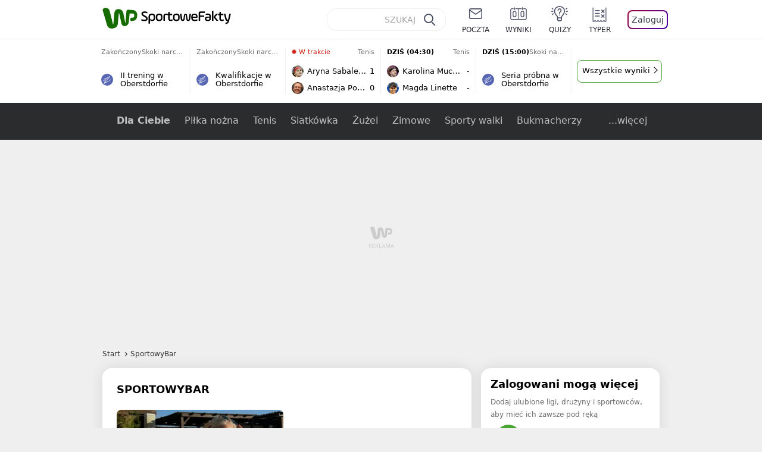

--- FILE ---
content_type: text/html; charset=utf-8
request_url: https://sportowefakty.wp.pl/sportowybar
body_size: 56468
content:
<!doctype html>
<html data-n-head-ssr lang="pl-PL" data-n-head="%7B%22lang%22:%7B%22ssr%22:%22pl-PL%22%7D%7D">
  <head >
    <title>SportowyBar - aktualne informacje ze świata sportu</title><meta data-n-head="ssr" charset="utf-8"><meta data-n-head="ssr" data-hid="charset" charset="utf-8"><meta data-n-head="ssr" data-hid="viewport" name="viewport" content="width=device-width, initial-scale=1"><meta data-n-head="ssr" data-hid="mobile-web-app-capable" name="mobile-web-app-capable" content="yes"><meta data-n-head="ssr" data-hid="apple-mobile-web-app-title" name="apple-mobile-web-app-title" content="WP SportoweFakty"><meta data-n-head="ssr" data-hid="theme-color" name="theme-color" content="#78a244"><meta data-n-head="ssr" data-hid="author" name="author" content="Wirtualna Polska Media"><meta data-n-head="ssr" data-hid="language" name="language" content="pl"><meta data-n-head="ssr" data-hid="robots" name="robots" content="NOODP"><meta data-n-head="ssr" data-hid="logo" name="logo" content="https://sportowefakty.wpcdn.pl/img/logo_SF.svg"><meta data-n-head="ssr" data-hid="og:image" property="og:image" content="https://sportowefakty.wpcdn.pl/png/social-placeholder/sportowefakty1500.png"><meta data-n-head="ssr" data-hid="og:locale" property="og:locale" content="pl_PL"><meta data-n-head="ssr" data-hid="og:site_name" property="og:site_name" content="sportowefakty.wp.pl"><meta data-n-head="ssr" data-hid="twitter:site" property="twitter:site" content="@SportoweFaktyPL"><meta data-n-head="ssr" data-hid="twitter:domain" property="twitter:domain" content="sportowefakty.wp.pl"><meta data-n-head="ssr" data-hid="FbAppId" property="FbAppId" content="125447380950406"><meta data-n-head="ssr" name="gaf" content="blzfzqig"><meta data-n-head="ssr" property="fb:pages" content="90593452375"><meta data-n-head="ssr" property="fb:pages" content="127034117991"><meta data-n-head="ssr" property="fb:pages" content="122187744459297"><meta data-n-head="ssr" property="fb:pages" content="458344697547048"><meta data-n-head="ssr" property="fb:pages" content="173777076079578"><meta data-n-head="ssr" property="fb:pages" content="359518567477332"><meta data-n-head="ssr" data-hid="msapplication-config" property="msapplication-config" content="none"><meta data-n-head="ssr" name="breakpoints" content="1281"><meta data-n-head="ssr" name="content-width" content="960, 1280"><meta data-n-head="ssr" data-hid="keywords" name="keywords" content="SportowyBar"><meta data-n-head="ssr" data-hid="og:url" property="og:url" content="https://sportowefakty.wp.pl/sportowybar"><meta data-n-head="ssr" data-hid="twitter:url" property="twitter:url" content="https://sportowefakty.wp.pl/sportowybar"><meta data-n-head="ssr" data-hid="og:type" property="og:type" content="category"><meta data-n-head="ssr" data-hid="description" name="description" content="SportowyBar - WP SportoweFakty - zawsze bieżące informacje ze świata sportu."><meta data-n-head="ssr" data-hid="og:description" property="og:description" content="SportowyBar - WP SportoweFakty - zawsze bieżące informacje ze świata sportu."><meta data-n-head="ssr" data-hid="twitter:description" property="twitter:description" content="SportowyBar - WP SportoweFakty - zawsze bieżące informacje ze świata sportu."><meta data-n-head="ssr" data-hid="og:title" property="og:title" content="SportowyBar - aktualne informacje ze świata sportu"><link data-n-head="ssr" data-hid="shortcut-icon" rel="shortcut icon" href="https://sportowefakty.wpcdn.pl/png/homescreen/sf-homescreen-60.png"><link data-n-head="ssr" data-hid="apple-touch-icon" rel="apple-touch-icon" href="/app/icons/icon_512x512.5650c8.png" sizes="512x512"><link data-n-head="ssr" rel="manifest" href="/app/manifest.json" data-hid="manifest"><link data-n-head="ssr" data-hid="favicon" rel="icon" sizes="60x60" href="https://sportowefakty.wpcdn.pl/png/homescreen/favicon.ico"><link data-n-head="ssr" data-hid="icon" rel="icon" type="image/png" href="https://sportowefakty.wpcdn.pl/png/homescreen/sf-homescreen-60.png"><link data-n-head="ssr" data-hid="appleicon" rel="apple-touch-icon" href="https://sportowefakty.wpcdn.pl/png/homescreen/sf-homescreen-60.png"><link data-n-head="ssr" data-hid="canonical" rel="canonical" href="https://sportowefakty.wp.pl/sportowybar"><script vmid="headJS">var WP = WP||[];var wp_dot_addparams = {"cview":"tag","ctype":"category","csystem":"sportowefakty","cplatform":"sportowefakty","ciab":"IAB17,IAB-v3-432","bunch":"category","appVer":"v3.15.29","ccategory":"SportowyBar","ctags":"SportowyBar"};var rekid = 235786;var dot_type = "click";var wp_sn = "sportowefakty";var wp_spa_config = {platform: "desktop",desktop: {dot: {base: "sportowefakty",bunches: {"other":232334,"search":232334,"calendar":235640,"article":235685,"fototemat":235743,"gallery":235743,"category":235786,"subcategory":235794,"quizcategory":235786,"quizindex":235787,"quizone":235787,"tag":235789,"liveblog":235788,"dream_team":237684}}},payload: {dot: {"cview":"tag","ctype":"category","csystem":"sportowefakty","cplatform":"sportowefakty","ciab":"IAB17,IAB-v3-432","bunch":"category","appVer":"v3.15.29","ccategory":"SportowyBar","ctags":"SportowyBar"}}};wp_spa_config.payload.dot.href = location.href;wp_spa_config.payload.dot.canonical = location.origin + location.pathname;;var wp_fb_id = '933316406876601';var wp_defer_vendors = 'initVendors';var screeningv2 = true;var wp_push_notification_on = true;var wp_consent_logo = "https://v.wpimg.pl/b2dvLnN2TVMFFDpdYUlARkZMbg0-Wj1BFBk-GiFFB1QFHTgXbB5AR0ZMbkE9RAUdCBkrAT0dMXRJGiMJIRwRRANUMQ";var wp_consent_color = "#176c00";var wp_consent_link_color = "#176c00";try{delete window.prebidConfig,window.prebidConfig={name:"desktop-sportowefakty.wp.pl",hb:{units:[{code:"slot3",disabled:!1,bids:[[6,[24947164]],[1,[146872]],[4,[6359709]],[8,[4831,"sportowefakty.wp.pl",100220]],[12,["wirtualn-d.openx.net","538655042"]],[13,["Sportowefakty_DMS_728x90","62652"]],[14,["prebid-eu","XNEdtxheGMSt"]],[7,[1009914,10047]],[11,["268512"]],[15,["19096","285490","1434586",[2,40,41,57]]],[22,["14505674"]],[25,[32048,621557,72833,710]],[16,["8ESGGHFl3wnv7h6Op0zNspWo"]]],mediaTypes:{banner:{sizes:"desktop_billboard_970"}}},{code:"slot5",disabled:!1,bids:[[6,[24947158]],[8,[4831,"sportowefakty.wp.pl",100220]],[14,["prebid-eu","XNEdtxheGMSt"]],[1,[146869]],[15,["19096","285490","1435520",[15,16]]],[4,[6359710]],[13,["desktop_sportowefakty.wp.pl_x5","62652"]],[12,["wirtualn-d.openx.net","538655160"]],[11,["269123"]],[7,[1009915,10047]],[25,[32046,621557,72833,710]],[16,["q6dX4vZcUv1xYB3a0rE93p44"]],[20,[207501,192287]],[1,[1723003],"sigma"]],mediaTypes:{banner:{sizes:"desktop_rectangle"}}},{code:"slot11",disabled:!1,bids:[[8,[4831,"sportowefakty.wp.pl",100220]],[14,["prebid-eu","XNEdtxheGMSt"]],[1,[366616]],[15,["19096","285490","1435522",[15,16]]],[4,[11604145]],[20,[207830,192520]],[11,["269124"]],[7,[1009916,10047]],[25,[51853,621557,72833,710]],[13,["desktop_sportowefakty.wp.pl_x11","62652"]],[16,["q6dX4vZcUv1xYB3a0rE93p44"]]],mediaTypes:{banner:{sizes:"desktop_midtext_680"}}},{code:"slot12",disabled:!1,bids:[[8,[4831,"sportowefakty.wp.pl",100220]],[14,["prebid-eu","XNEdtxheGMSt"]],[1,[366617]],[15,["19096","285490","1435524",[15,16]]],[4,[20612615]],[13,["desktop_sportowefakty.wp.pl_x12","62652"]],[12,["wirtualn-d.openx.net","543852883"]],[11,["279358"]],[7,[1040661,10047]],[25,[51854,621557,72833,710]],[16,["q6dX4vZcUv1xYB3a0rE93p44"]]],mediaTypes:{banner:{sizes:"desktop_midtext_680"}}},{code:"slot13",disabled:!1,bids:[[14,["prebid-eu","XNEdtxheGMSt"]],[1,[366618]],[15,["19096","285490","1435526",[15,16]]],[8,[4831,"sportowefakty.wp.pl",100220]],[4,[20612616]],[13,["desktop_sportowefakty.wp.pl_x13","62652"]],[12,["wirtualn-d.openx.net","543852884"]],[11,["279359"]],[7,[1040662,10047]],[25,[51855,621557,72833,710]],[16,["q6dX4vZcUv1xYB3a0rE93p44"]],[1,[1723003],"sigma"]],mediaTypes:{banner:{sizes:"desktop_midtext_680"}}},{code:"slot14",disabled:!1,bids:[[14,["prebid-eu","XNEdtxheGMSt"]],[1,[366619]],[15,["19096","285490","1435528",[15,16]]],[8,[4831,"sportowefakty.wp.pl",100220]],[4,[20612617]],[13,["desktop_sportowefakty.wp.pl_x14","62652"]],[12,["wirtualn-d.openx.net","543852885"]],[11,["279360"]],[7,[1040663,10047]],[25,[52538,621557,72833,710]],[16,["q6dX4vZcUv1xYB3a0rE93p44"]]],mediaTypes:{banner:{sizes:"desktop_midtext_680"}}},{code:"slot15",disabled:!1,bids:[[1,[506762]],[4,[12923903]],[8,[4831,"sportowefakty.wp.pl",100220]],[14,["prebid-eu","XNEdtxheGMSt"]],[11,["269125"]],[15,["19096","285490","1435530",[2,40,41,57]]],[22,["14505674"]],[25,[52591,621557,72833,710]],[13,["desktop_sportowefakty.wp.pl_x15","62652"]],[16,["8ESGGHFl3wnv7h6Op0zNspWo"]]],mediaTypes:{banner:{sizes:"desktop_billboard_970"}}},{code:"slot16",disabled:!1,bids:[[1,[506763]],[4,[12923906]],[8,[4831,"sportowefakty.wp.pl",100220]],[14,["prebid-eu","XNEdtxheGMSt"]],[15,["19096","285490","1435532",[2,40,41,57]]],[22,["14505674"]],[25,[52684,621557,72833,710]],[11,["757973"]],[16,["8ESGGHFl3wnv7h6Op0zNspWo"]]],mediaTypes:{banner:{sizes:"desktop_billboard_970"}}},{code:"slot17",disabled:!1,bids:[[1,[506764]],[4,[12923909]],[14,["prebid-eu","XNEdtxheGMSt"]],[15,["19096","285490","1435534",[2,40,41,57]]],[22,["14505674"]],[8,[4831,"sportowefakty.wp.pl",100220]],[25,[52685,621557,72833,710]],[11,["757974"]],[13,["desktop_sportowefakty.wp.pl_x17","62652"]],[16,["8ESGGHFl3wnv7h6Op0zNspWo"]]],mediaTypes:{banner:{sizes:"desktop_billboard_970"}}},{code:"slot29",disabled:!1,bids:[[1,[366608]],[4,[12923919]],[8,[4831,"sportowefakty.wp.pl",100220]],[14,["prebid-eu","XNEdtxheGMSt"]],[22,["14505674"]],[11,["279364"]],[16,["q6dX4vZcUv1xYB3a0rE93p44"]],[15,["19096","285490","1610354",[16]]]],mediaTypes:{banner:{sizes:"desktop_midtext_620"}}},{code:"slot32",disabled:!1,mediaTypes:{banner:{sizes:"desktop_midtext_680"}},bids:[[1,[366609]],[4,[12923920]],[8,[4831,"sportowefakty.wp.pl",100220]],[14,["prebid-eu","XNEdtxheGMSt"]],[20,[207829,192520]],[11,["757524"]],[13,["desktop_sportowefakty.wp.pl_x32","62652"]],[16,["q6dX4vZcUv1xYB3a0rE93p44"]],[15,["19096","285490","1610354",[16]]]]},{code:"slot32",restrict:{ctype:["article"]},disabled:!1,mediaTypes:{video:{context:"outstream",playerSize:[640,480],mimes:["video/mp4","video/x-ms-wmv","video/webm","video/3gpp","application/javascript"],protocols:[2,3,5,6,7,8],api:[2],maxduration:30,linearity:1,placement:2,plcmt:4}},bids:[[12,["wirtualn-d.openx.net","540094787"]],[4,[16115860,{skippable:!1,playback_method:"auto_play_sound_off"}]],[25,[42470,1104313,72833,710,{protocol:8}]],[1,[323022,1,0,1]],[20,[207506,192292,!0]],[13,["desktop_outstream","62652",{mimes:["video/mp4","video/x-ms-wmv","video/webm","video/3gpp","application/javascript"],skippable:!0,minduration:5,maxduration:35,startdelay:0,api:[1,2],protocols:[2,3,5,6,7,8],battr:[8,9,13,14,17],linearity:1,placement:3,minbitrate:500,maxbitrate:7e3}]]],renderer:{backupOnly:!0}},{code:"slot33",disabled:!1,bids:[[1,[366623]],[4,[18723729]],[25,[51864,621557,72833,710]],[14,["prebid-eu","XNEdtxheGMSt"]],[8,[4831,"sportowefakty.wp.pl",100220]],[12,["wirtualn-d.openx.net","541010161"]],[13,["desktop_sportowefakty.wp.pl_x33","62652"]],[11,["705430"]],[16,["q6dX4vZcUv1xYB3a0rE93p44"]],[15,["19096","285490","1610354",[16]]]],mediaTypes:{banner:{sizes:"desktop_midtext_680"}}},{code:"slot34",disabled:!1,bids:[[8,[4831,"sportowefakty.wp.pl",100220]],[14,["prebid-eu","XNEdtxheGMSt"]],[1,[146871]],[15,["19096","285490","1435536",[15]]],[4,[6359711]],[13,["desktop_sportowefakty.wp.pl_x34","62652"]],[12,["wirtualn-d.openx.net","538655087"]],[11,["279361"]],[7,[1040664,10047]],[25,[51852,621557,72833,710]],[16,["q6dX4vZcUv1xYB3a0rE93p44"]],[6,[24947158]]],mediaTypes:{banner:{sizes:"desktop_rectangle"}}},{code:"slot37",disabled:!1,bids:[[6,[24947169]],[1,[146870]],[4,[6359712]],[8,[4831,"sportowefakty.wp.pl",100220]],[12,["wirtualn-d.openx.net","538655065"]],[13,["Sportowefakty_DMS_300x600","62652"]],[14,["prebid-eu","XNEdtxheGMSt"]],[11,["269126"]],[15,["19096","285490","1435538",[10,15]]],[22,["14505675"]],[25,[71517,621557,72833,710]],[16,["PQOIKhFvwyJpeC5BI0MHF8y8"]],[21,["926799"]]],mediaTypes:{banner:{sizes:"desktop_halfpage"}}},{code:"slot70",disabled:!1,bids:[[4,[12923910]],[8,[4831,"sportowefakty.wp.pl",100220]],[14,["prebid-eu","XNEdtxheGMSt"]],[7,[1009919,10047]],[11,["269127"]],[15,["19096","285490","1435546",[2,40,41,57]]],[22,["14505674"]],[1,[366602]],[16,["8ESGGHFl3wnv7h6Op0zNspWo"]]],mediaTypes:{banner:{sizes:"desktop_billboard_970"}}},{code:"slot72",disabled:!1,bids:[[4,[12923932]],[14,["prebid-eu","XNEdtxheGMSt"]],[7,[1009920,10047]],[11,["269128"]],[15,["19096","285490","1435548",[15]]],[8,[4831,"sportowefakty.wp.pl",100220]],[1,[366620]],[16,["q6dX4vZcUv1xYB3a0rE93p44"]]],mediaTypes:{banner:{sizes:"desktop_rectangle"}}},{code:"slot79",disabled:!1,bids:[[1,[543325]],[4,[12923961]],[8,[4831,"sportowefakty.wp.pl",100220]],[14,["prebid-eu","XNEdtxheGMSt"]],[7,[1009913,10047]],[11,["269129"]],[15,["19096","285490","1435550",[10,15]]],[22,["14505675"]],[16,["PQOIKhFvwyJpeC5BI0MHF8y8"]]],mediaTypes:{banner:{sizes:"desktop_halfpage"}}},{code:"slot80",disabled:!1,mediaTypes:{native:{title:{required:!0,len:80},image:{required:!0,sizes:[300,150],aspect_ratios:[{ratio_width:2,ratio_height:1,min_width:300,min_height:150}]},sponsoredBy:{required:!1}}},bids:[[8,[4831,"sportowefakty.wp.pl",100220,!0]],[4,[13840660]],[25,[48567,621557,72833,710]],[13,["WP_Desktop_RON_Native","62652"]],[1,[664648]],[14,["prebid-eu","XNEdtxheGMSt"]],[12,["wirtualn-d.openx.net","562877852"]]]},{code:"slot90",restrict:{ctype:["article"]},disabled:!1,bids:[[1,[366593]],[4,[12923913]],[8,[4831,"sportowefakty.wp.pl",100220]],[14,["prebid-eu","XNEdtxheGMSt"]],[15,["19096","285490","1435552",[2,40,41,57]]],[22,["14505674"]],[11,["757975"]],[16,["8ESGGHFl3wnv7h6Op0zNspWo"]]],mediaTypes:{banner:{sizes:"desktop_billboard_970"}}},{code:"slot92",disabled:!1,bids:[[4,[12923953]],[14,["prebid-eu","XNEdtxheGMSt"]],[15,["19096","285490","1435554",[15]]],[8,[4831,"sportowefakty.wp.pl",100220]],[1,[366613]],[11,["757525"]],[16,["q6dX4vZcUv1xYB3a0rE93p44"]]],mediaTypes:{banner:{sizes:"desktop_rectangle"}}},{code:"slot99",disabled:!1,bids:[[1,[543326]],[4,[12923962]],[14,["prebid-eu","XNEdtxheGMSt"]],[15,["19096","285490","1435556",[10,15]]],[22,["14505675"]],[8,[4831,"sportowefakty.wp.pl",100220]],[11,["757951"]],[16,["PQOIKhFvwyJpeC5BI0MHF8y8"]]],mediaTypes:{banner:{sizes:"desktop_halfpage"}}},{code:"slot150",disabled:!1,mediaTypes:{video:{context:"instream",playerSize:[640,480],mimes:["video/mp4","video/x-ms-wmv","video/webm","video/3gpp","application/javascript"],protocols:[2,3,5,6,7,8],api:[2],maxduration:30,linearity:1,placement:1,plcmt:2,startdelay:0}},bids:[[4,[9380980,{skippable:!1,playback_method:"auto_play_sound_off"}]],[22,["13159281",{skippable:!1,playback_method:["auto_play_sound_off"]},"sportowefakty.wp.pl"]],[12,["wirtualn-d.openx.net","540094724"]],[13,["desktop_sportowefakty.wp.pl_x150","62652",{mimes:["video/mp4","video/x-ms-wmv","video/webm","video/3gpp","application/javascript"],skippable:!0,minduration:5,maxduration:30,startdelay:0,api:[1,2],protocols:[2,3,5,6,7,8],battr:[8,9,13,14,17],linearity:1,placement:3,minbitrate:500,maxbitrate:7e3}]],[25,[42470,621557,72833,710,{protocol:8,startDelay:1}]],[15,["19096","285490","1583868",[201],{language:"pl"}]],[11,["452700",[640,480],{mimes:["video/mp4","video/x-ms-wmv","video/webm","video/3gpp","application/javascript"],minduration:0,maxduration:30,protocols:[2,3,5,6,7,8]}]],[1,[219544]],[8,[4831,"sportowefakty.wp.pl",100220,{skip:1,playbackmethod:[6]}]],[1,[2159592],"sigma"]]},{code:"slot35",disabled:!1,bids:[[1,[612713]],[4,[14210527]],[14,["prebid-eu","XNEdtxheGMSt"]],[8,[4831,"sportowefakty.wp.pl",100220]],[7,[1028485,10047]],[11,["312502"]],[15,["19096","285490","1435544",[10,15]]],[22,["14505675"]],[13,["desktop_sportowefakty.wp.pl_x35","62652"]],[25,[54834,621557,72833,710]],[16,["PQOIKhFvwyJpeC5BI0MHF8y8"]]],mediaTypes:{banner:{sizes:"desktop_halfpage"}}},{code:"slot36",disabled:!1,bids:[[1,[612714]],[4,[14210530]],[14,["prebid-eu","XNEdtxheGMSt"]],[8,[4831,"sportowefakty.wp.pl",100220]],[12,["wirtualn-d.openx.net","540402304"]],[25,[67462,621557,72833,710]],[7,[1028484,10047]],[11,["312503"]],[15,["19096","285490","1435540",[10,15]]],[22,["14505675"]],[13,["desktop_sportowefakty.wp.pl_x36","62652"]],[16,["PQOIKhFvwyJpeC5BI0MHF8y8"]],[6,[24947169]],[1,[1723005],"sigma"]],mediaTypes:{banner:{sizes:"desktop_halfpage"}}},{code:"slot63",disabled:!1,bids:[[1,[643032]],[4,[14914416]],[14,["prebid-eu","XNEdtxheGMSt"]],[8,[4831,"sportowefakty.wp.pl",100220]],[12,["wirtualn-d.openx.net","540593398"]],[25,[73943,621557,72833,710]],[7,[1042153,10047]],[15,["19096","285490","1435558",[9]]],[11,["705434"]],[13,["desktop_sportowefakty.wp.pl_x63","62652"]],[16,["Cnwi37o3mAUcpCSJBgjYZJdP"]]],mediaTypes:{banner:{sizes:"desktop_skyscraper"}}},{code:"slot18",disabled:!1,bids:[[22,["14505674"]],[8,[4831,"sportowefakty.wp.pl",100220]],[11,["705427"]],[4,[22385077]],[1,[1148109]],[16,["8ESGGHFl3wnv7h6Op0zNspWo"]],[15,["19096","285490","1583868",[57]]],[14,["prebid-eu","XNEdtxheGMSt"]]],mediaTypes:{banner:{sizes:"desktop_billboard_970"}}},{code:"slot19",disabled:!1,bids:[[22,["14505674"]],[8,[4831,"sportowefakty.wp.pl",100220]],[11,["705428"]],[4,[22385078]],[1,[1148110]],[16,["8ESGGHFl3wnv7h6Op0zNspWo"]],[15,["19096","285490","1583868",[57]]],[14,["prebid-eu","XNEdtxheGMSt"]]],mediaTypes:{banner:{sizes:"desktop_billboard_970"}}},{code:"slot50",disabled:!1,bids:[[22,["14505674"]],[8,[4831,"sportowefakty.wp.pl",100220]],[11,["705431"]],[4,[22385079]],[1,[1148107]],[16,["8ESGGHFl3wnv7h6Op0zNspWo"]],[15,["19096","285490","1583868",[57]]],[14,["prebid-eu","XNEdtxheGMSt"]]],mediaTypes:{banner:{sizes:"desktop_billboard_970"}}},{code:"slot53",disabled:!1,bids:[[22,["14505674"]],[1,[735443]],[4,[17789786]],[11,["429191"]],[12,["wirtualn-d.openx.net","540912914"]],[8,[4831,"sportowefakty.wp.pl",100220]],[14,["prebid-eu","XNEdtxheGMSt"]],[15,["19096","285490","1490670",[2,40,41,57]]],[25,[51879,621557,72833,710]],[16,["8ESGGHFl3wnv7h6Op0zNspWo"]]],mediaTypes:{banner:{sizes:"desktop_contentbox_970"}}},{code:"slot59",disabled:!1,bids:[[22,["14505675"]],[8,[4831,"sportowefakty.wp.pl",100220]],[11,["705433"]],[4,[22385081]],[1,[1148106]],[16,["PQOIKhFvwyJpeC5BI0MHF8y8"]],[15,["19096","285490","1610352",[10]]],[14,["prebid-eu","XNEdtxheGMSt"]]],mediaTypes:{banner:{sizes:"desktop_halfpage"}}},{code:"slot52",disabled:!1,bids:[[8,[4831,"sportowefakty.wp.pl",100220]],[11,["705432"]],[4,[22385080]],[1,[1148108]],[16,["q6dX4vZcUv1xYB3a0rE93p44"]],[15,["19096","285490","1610352",[15]]],[14,["prebid-eu","XNEdtxheGMSt"]]],mediaTypes:{banner:{sizes:"desktop_rectangle"}}},{code:"slot25",disabled:!1,bids:[[4,[18723732]],[25,[51861,621557,72833,710]],[14,["prebid-eu","XNEdtxheGMSt"]],[8,[4831,"sportowefakty.wp.pl",100220]],[12,["wirtualn-d.openx.net","541010171"]],[1,[791072]],[13,["desktop_sportowefakty.wp.pl_x25","62652"]],[11,["705429"]],[16,["q6dX4vZcUv1xYB3a0rE93p44"]],[15,["19096","285490","1610352",[16]]]],mediaTypes:{banner:{sizes:"desktop_midtext_620"}}},{code:"slot81",disabled:!1,bids:[[8,[4831,"sportowefakty.wp.pl",100220,!0]],[4,[18898528]],[13,["WP_Desktop_RON_Native","62652"]],[1,[799126]],[14,["prebid-eu","XNEdtxheGMSt"]],[12,["wirtualn-d.openx.net","562877853"]]],mediaTypes:{native:{title:{required:!0,len:80},image:{required:!0,sizes:[300,150],aspect_ratios:[{ratio_width:2,ratio_height:1,min_width:300,min_height:150}]},sponsoredBy:{required:!1}}}},{code:"slot40",pauseAd:!0,disabled:!1,mediaTypes:{banner:{sizes:"desktop_rectangle"}},bids:[[8,[4831,"sportowefakty.wp.pl",100220]],[1,[842765]],[4,[19695305]],[13,["desktop_sportowefakty.wp.pl_x40","62652"]],[16,["q6dX4vZcUv1xYB3a0rE93p44"]],[14,["prebid-eu","XNEdtxheGMSt"]]]},{code:"slot11",restrict:{ctype:["article"]},disabled:!1,mediaTypes:{video:{context:"outstream",playerSize:[640,480],mimes:["video/mp4","video/x-ms-wmv","video/webm","video/3gpp","application/javascript"],protocols:[2,3,5,6,7,8],api:[2],maxduration:30,linearity:1,placement:2,plcmt:4}},renderer:{backupOnly:!0},bids:[[20,[207507,192293,!0]],[13,["desktop_outstream","62652",{mimes:["video/mp4","video/x-ms-wmv","video/webm","video/3gpp","application/javascript"],skippable:!0,minduration:5,maxduration:35,startdelay:0,api:[1,2],protocols:[2,3,5,6,7,8],battr:[8,9,13,14,17],linearity:1,placement:3,minbitrate:500,maxbitrate:7e3}]]]},{code:"slot67",disabled:!0,mediaTypes:{banner:{sizes:"desktop_banner_300"}},bids:[[8,[4831,"sportowefakty.wp.pl",100220]],[4,[21879787]],[1,[1070086]],[15,["19096","285490","1610352",[19]]],[14,["prebid-eu","XNEdtxheGMSt"]]]},{code:"slot93",disabled:!1,mediaTypes:{banner:{sizes:"desktop_halfpage"}},bids:[[1,[1233184]],[4,[23573144]],[8,[4831,"sportowefakty.wp.pl",100220]],[13,["desktop_sportowefakty.wp.pl_x93","62652"]],[14,["prebid-eu","XNEdtxheGMSt"]],[15,["19096","285490","2239186",[15,10]]],[25,[52542,621557,72833,710]],[12,["wirtualn-d.openx.net","553842253"]],[11,["753215"]],[7,[1009759,10047]],[16,["PQOIKhFvwyJpeC5BI0MHF8y8"]]]},{code:"slot94",disabled:!1,mediaTypes:{banner:{sizes:"desktop_halfpage"}},bids:[[1,[1233185]],[4,[23573145]],[8,[4831,"sportowefakty.wp.pl",100220]],[13,["desktop_sportowefakty.wp.pl_x94","62652"]],[14,["prebid-eu","XNEdtxheGMSt"]],[15,["19096","285490","2239192",[15,10]]],[25,[52543,621557,72833,710]],[12,["wirtualn-d.openx.net","553860865"]],[11,["753216"]],[16,["PQOIKhFvwyJpeC5BI0MHF8y8"]]]},{code:"slot95",disabled:!1,mediaTypes:{banner:{sizes:"desktop_halfpage"}},bids:[[1,[1233183]],[4,[23573146]],[8,[4831,"sportowefakty.wp.pl",100220]],[13,["desktop_sportowefakty.wp.pl_x95","62652"]],[14,["prebid-eu","XNEdtxheGMSt"]],[15,["19096","285490","2239194",[15,10]]],[25,[51961,621557,72833,710]],[12,["wirtualn-d.openx.net","553860756"]],[11,["753217"]],[16,["PQOIKhFvwyJpeC5BI0MHF8y8"]]]},{code:"slot151",disabled:!1,mediaTypes:{video:{context:"instream",playerSize:[640,480],mimes:["video/mp4","video/x-ms-wmv","video/webm","video/3gpp","application/javascript"],protocols:[2,3,5,6,7,8],api:[2],maxduration:16,linearity:1,placement:1,plcmt:2,startdelay:0}},bids:[[4,[9380980,{skippable:!1,playback_method:"auto_play_sound_off"}]],[22,["13159281",{skippable:!1,playback_method:["auto_play_sound_off"]},"sportowefakty.wp.pl"]],[13,["desktop_sportowefakty.wp.pl_x151","62652",{mimes:["video/mp4","video/x-ms-wmv","video/webm","video/3gpp","application/javascript"],skippable:!0,minduration:5,maxduration:16,startdelay:0,api:[1,2],protocols:[2,3,5,6,7,8],battr:[8,9,13,14,17],linearity:1,placement:3,minbitrate:500,maxbitrate:7e3}]],[25,[42470,621557,72833,710,{protocol:8,startDelay:1}]]]},{code:"slot5",restrict:{ctype:["article"]},disabled:!1,mediaTypes:{video:{context:"outstream",playerSize:[640,480],mimes:["video/mp4","video/x-ms-wmv","video/webm","video/3gpp","application/javascript"],protocols:[2,3,5,6,7,8],api:[2],maxduration:30,linearity:1,placement:2,plcmt:4}},bids:[[20,[207498,192284,!0]],[13,["desktop_outstream","62652",{mimes:["video/mp4","video/x-ms-wmv","video/webm","video/3gpp","application/javascript"],skippable:!0,minduration:5,maxduration:35,startdelay:0,api:[1,2],protocols:[2,3,5,6,7,8],battr:[8,9,13,14,17],linearity:1,placement:3,minbitrate:500,maxbitrate:7e3}]]],renderer:{backupOnly:!0}},{code:"slot2",disabled:!1,restrict:{ctype:["index"]},mediaTypes:{banner:{sizes:"desktop_commercialbreak"}},bids:[[25,[106609,621557,72833,710]],[16,["2W1VKQYkOpOWz1JCFlR4YjOQ"]],[15,["19096","285490","1584570",[144]]],[14,["prebid-eu","XNEdtxheGMSt"]],[13,["desktop_sportowefakty.wp.pl_x2","62652"]],[12,["wirtualn-d.openx.net","559805612"]],[11,["1046967"]],[4,[31177807]],[1,[1793052]],[8,[4831,"sportowefakty.wp.pl",100220]],[1,[2007994]]]},{code:"slot61",disabled:!1,mediaTypes:{banner:{sizes:"desktop_rectangle"}},bids:[[8,[4831,"sportowefakty.wp.pl",100220]],[14,["prebid-eu","XNEdtxheGMSt"]],[1,[1832795]],[15,["19096","285490","1435536",[15]]],[11,["1065065"]],[7,[3118823,20]],[25,[89443,621557,72833,710]],[13,["desktop_sportowefakty.wp.pl_x61","62652"]],[16,["q6dX4vZcUv1xYB3a0rE93p44"]]]},{code:"slot521",disabled:!1,mediaTypes:{banner:{sizes:"desktop_rectangle"}},bids:[[8,[4831,"sportowefakty.wp.pl",100220]],[14,["prebid-eu","XNEdtxheGMSt"]],[1,[1832855]],[15,["19096","285490","1435536",[15]]],[11,["1065066"]],[7,[3118824,20]],[25,[62987,621557,72833,710]],[13,["desktop_sportowefakty.wp.pl_x521","62652"]],[16,["q6dX4vZcUv1xYB3a0rE93p45"]]]},{code:"slot522",disabled:!1,mediaTypes:{banner:{sizes:"desktop_rectangle"}},bids:[[8,[4831,"sportowefakty.wp.pl",100220]],[14,["prebid-eu","XNEdtxheGMSt"]],[1,[1832856]],[15,["19096","285490","1435536",[15]]],[11,["1065067"]],[7,[3118825,20]],[25,[71509,621557,72833,710]],[13,["desktop_sportowefakty.wp.pl_x522","62652"]],[16,["q6dX4vZcUv1xYB3a0rE93p46"]]]},{code:"slot523",disabled:!1,mediaTypes:{banner:{sizes:"desktop_rectangle"}},bids:[[8,[4831,"sportowefakty.wp.pl",100220]],[14,["prebid-eu","XNEdtxheGMSt"]],[1,[1833134]],[15,["19096","285490","1435536",[15]]],[11,["1065068"]],[7,[3118826,20]],[25,[71510,621557,72833,710]],[13,["desktop_sportowefakty.wp.pl_x523","62652"]],[16,["q6dX4vZcUv1xYB3a0rE93p47"]]]},{code:"slot524",disabled:!1,mediaTypes:{banner:{sizes:"desktop_rectangle"}},bids:[[8,[4831,"sportowefakty.wp.pl",100220]],[14,["prebid-eu","XNEdtxheGMSt"]],[1,[1833135]],[15,["19096","285490","1435536",[15]]],[11,["1065069"]],[7,[3118827,20]],[25,[71511,621557,72833,710]],[13,["desktop_sportowefakty.wp.pl_x524","62652"]],[16,["q6dX4vZcUv1xYB3a0rE93p48"]]]},{code:"slot525",disabled:!1,mediaTypes:{banner:{sizes:"desktop_rectangle"}},bids:[[8,[4831,"sportowefakty.wp.pl",100220]],[14,["prebid-eu","XNEdtxheGMSt"]],[1,[1833136]],[15,["19096","285490","1435536",[15]]],[11,["1065070"]],[25,[71512,621557,72833,710]],[13,["desktop_sportowefakty.wp.pl_x525","62652"]],[16,["q6dX4vZcUv1xYB3a0rE93p49"]]]},{code:"slot526",disabled:!1,mediaTypes:{banner:{sizes:"desktop_rectangle"}},bids:[[8,[4831,"sportowefakty.wp.pl",100220]],[14,["prebid-eu","XNEdtxheGMSt"]],[1,[1833137]],[15,["19096","285490","1435536",[15]]],[11,["1065071"]],[7,[3118829,20]],[25,[71513,621557,72833,710]],[13,["desktop_sportowefakty.wp.pl_x526","62652"]],[16,["q6dX4vZcUv1xYB3a0rE93p50"]]]},{code:"slot527",disabled:!1,mediaTypes:{banner:{sizes:"desktop_rectangle"}},bids:[[8,[4831,"sportowefakty.wp.pl",100220]],[14,["prebid-eu","XNEdtxheGMSt"]],[1,[1833138]],[15,["19096","285490","1435536",[15]]],[11,["1065072"]],[7,[3118830,20]],[25,[71514,621557,72833,710]],[13,["desktop_sportowefakty.wp.pl_x527","62652"]],[16,["q6dX4vZcUv1xYB3a0rE93p51"]]]},{code:"slot528",disabled:!1,mediaTypes:{banner:{sizes:"desktop_rectangle"}},bids:[[8,[4831,"sportowefakty.wp.pl",100220]],[14,["prebid-eu","XNEdtxheGMSt"]],[1,[1833139]],[15,["19096","285490","1435536",[15]]],[11,["1065073"]],[25,[127981,621557,72833,710]],[13,["desktop_sportowefakty.wp.pl_x528","62652"]],[16,["q6dX4vZcUv1xYB3a0rE93p52"]]]},{code:"slot12",disabled:!1,mediaTypes:{video:{context:"outstream",playerSize:[640,480],mimes:["video/mp4","video/x-ms-wmv","video/webm","video/3gpp","application/javascript"],protocols:[2,3,5,6,7,8],api:[2],maxduration:30,linearity:1,placement:2,plcmt:4}},bids:[[20,[252212,235453,!0]]],renderer:{backupOnly:!0}},{code:"slot13",disabled:!1,mediaTypes:{video:{context:"outstream",playerSize:[640,480],mimes:["video/mp4","video/x-ms-wmv","video/webm","video/3gpp","application/javascript"],protocols:[2,3,5,6,7,8],api:[2],maxduration:30,linearity:1,placement:2,plcmt:4}},bids:[[20,[252213,235454,!0]]],renderer:{backupOnly:!0}},{code:"slot14",disabled:!1,mediaTypes:{video:{context:"outstream",playerSize:[640,480],mimes:["video/mp4","video/x-ms-wmv","video/webm","video/3gpp","application/javascript"],protocols:[2,3,5,6,7,8],api:[2],maxduration:30,linearity:1,placement:2,plcmt:4}},bids:[[20,[252214,235455,!0]]],renderer:{backupOnly:!0}}]},config:{floorprices:{default:{default:.5,slot2:15,slot3:1.5,slot5:{default:1,"640x480":3},slot36:1,slot67:.3,slot150:4,slot151:3,slot32:{default:.5,"640x480":3},slot11:{default:.5,"640x480":3}},xhb:{default:4},outstreamFloor:{default:3,teads:5}},priorities:{xhb:{slot150:{level:15},default:{level:4}}},viewConfig:{index:{default:{auctions:[{id:"default",from:0,dist:0,asap:!0,slots:[3,15,36]},{id:"mid",dist:650,slots:[16,17]},{id:"low",dist:650,slots:[53]}]}},article:{default:{auctions:[{id:"default",from:0,dist:0,asap:!0,slots:[3,5,36,37,63,150,151]},{id:"art1",dist:650,slots:[11,12,13,14,93,94]},{id:"native",dist:750,slots:[80,81]},{id:"art2",dist:650,slots:[35,29,32,33,25,95]},{id:"art3",dist:650,slots:[70,72,79]},{id:"art4",dist:650,slots:[90,92,99]},{id:"low",dist:650,slots:[50,52,53,59]}]}},article_premium:{default:{auctions:[{id:"default",from:0,dist:0,asap:!0,slots:[15,16]},{id:"prem1",dist:650,slots:[17,18,19]},{id:"prem2",dist:650,slots:[25,32,33]},{id:"native",dist:750,slots:[80,81]},{id:"low",dist:650,slots:[53]}]}},gallery:{default:{auctions:[{id:"default",from:0,dist:0,asap:!0,slots:[3,5,37]},{id:"native",dist:750,slots:[80,81]},{id:"gal",dist:650,slots:[29,33]},{id:"low",dist:650,slots:[53]}]}},category:{default:{auctions:[{id:"default",from:0,dist:0,asap:!0,slots:[3,5,36,37]},{id:"cat1",dist:650,slots:[11,12,93,94]},{id:"native",dist:750,slots:[80,81]},{id:"cat2",dist:650,slots:[13,14,61,95]},{id:"cat3",dist:650,slots:[521,522,523]},{id:"cat4",dist:650,slots:[524,525]},{id:"cat5",dist:650,slots:[526,527]}]}},liveblog:{default:{auctions:[{id:"default",from:0,dist:0,asap:!0,slots:[3,36,37,63]},{id:"rel1",dist:650,slots:[5,11,93,94]},{id:"rel2",dist:650,slots:[12,13,14,95]},{id:"kom",dist:650,slots:[25,33]},{id:"low",dist:650,slots:[53]}]}},fototemat:{default:{auctions:[{id:"default",from:0,dist:0,asap:!0,slots:[3,5,34,37,63,150,151]},{id:"native",dist:750,slots:[80,81]},{id:"mid",dist:650,slots:[29,33]},{id:"low",dist:650,slots:[53]}]}},stream:{default:{auctions:[{id:"default",from:0,dist:0,asap:!0,slots:[3,34,37,63,150,151]},{id:"native",dist:650,slots:[80,81]},{id:"stream1",dist:650,slots:[70,72,79]},{id:"stream2",dist:650,slots:[92,99]},{id:"low",dist:650,slots:[50,52,53,59]}]}},subcategory:{default:{auctions:[{id:"default",from:0,dist:0,asap:!0,slots:[3,5,36,37]},{id:"cat2",dist:650,slots:[11,12,93,94]},{id:"cat3",dist:650,slots:[13,14,61,95]},{id:"cat4",dist:650,slots:[521,522,523]},{id:"cat5",dist:650,slots:[524,525]},{id:"cat6",dist:650,slots:[526,527]}]}},calendar:{default:{auctions:[{id:"default",from:0,dist:0,asap:!0,slots:[3,5,36,37,67]},{id:"mid",dist:650,slots:[11,12,13,14,93,94,95]},{id:"low",dist:650,slots:[53]}]}},quizone:{default:{auctions:[{id:"default",from:0,dist:0,asap:!0,slots:[3,36]},{id:"quiz1",dist:650,slots:[5,37]},{id:"quiz2",dist:650,slots:[11,93]},{id:"quiz3",dist:650,slots:[12,94]},{id:"quiz4",dist:650,slots:[13,14,95]},{id:"quiz5",dist:650,slots:[53]}]}},quizindex:{default:{auctions:[{id:"default",from:0,dist:0,asap:!0,slots:[3,36]},{id:"quiz1",dist:650,slots:[5,37]},{id:"quiz2",dist:650,slots:[11,93]},{id:"low",dist:650,slots:[53]}]}},quizcategory:{default:{auctions:[{id:"default",from:0,dist:0,asap:!0,slots:[3,36]},{id:"quiz1",dist:650,slots:[5,37]},{id:"quiz2",dist:650,slots:[11,93]},{id:"low",dist:650,slots:[13,14,95]}]}}},sizeMap:[{desktop_billboard_970:[[970,300],[970,250],[950,300],[750,300],[750,200],[750,100]],desktop_contentbox_970:[[970,600],[980,600],[970,300],[970,250],[750,200],[750,300],[950,300]],desktop_midtext_680:[[300,250],[680,280],[336,280]],desktop_midtext_620:[[300,250],[620,280],[336,280]],desktop_halfpage:[[300,600],[300,250]],desktop_rectangle:[[300,250]],desktop_skyscraper:[[160,600],[120,600]],desktop_banner_300:[[300,100],[300,50]],desktop_commercialbreak:[[750,300],[950,300],[970,300],[750,400],[970,600],[980,600],[1200,600],[1920,870]]}],slotAvailabilityDesktop:[11,12,13,14,93,94,95],bidderLimiterSlotsBlacklist:[80,81,2],asr:{slots:{default:[null],A:[3,5,11,12,13,14,27,36,37,93,94,95],B:[3,5,11,12,13,14,27,36,37,93,94,95]},extraViewability:{time:30,isUsed:!0},hasToHaveBids:!0,bidderAuction:{isUsed:!0,timeOffset:3},noHover:{isUsed:!0,timeout:3}},mex:{slots:[3,5,11,12,13,14,34,32,35,36,37,61,63,93,94,95],initMexRate:.01,winMultiplier:1.3,lossMultiplier:.5,winDampener:.03,lossDampener:.1,resetMexDampAfterCount:5,minimumWinMultiplier:1.1,maximumLossMultiplier:.85,resetMexAfterHours:120,mexSlotsMultipliers:[[[5,11,12,13,14,32,61],150],[[34],75],[[3],220],[[35,36,94],115],[[95],100],[[37,93],130],[[63],100]],lsSuffix:1,initMexRateExternal:.01}},steering:{apd:!0,useAmazon:!0,lazyBidding:!0,useAsr:!0,useMex:!0,useSafeFrame:!0},steeringExternal:{ctypesIntent:{article:["auto_play_sound_off"],fototemat:["auto_play_sound_off"],liveblog:["auto_play_sound_off"],stream:["auto_play_sound_on"]},amznConfig:{pubID:"7ff3fff4-144d-4d39-8cb0-6a68c5c10ab4",units:[{slotID:"slot3",sizes:[[970,250],[728,90]]},{slotID:"slot5",sizes:[[300,250]]},{slotID:"slot11",sizes:[[300,250]]},{slotID:"slot36",sizes:[[300,600]]},{slotID:"slot37",sizes:[[300,600]]},{slotID:"slot63",sizes:[[160,600]]},{slotID:"slot32",sizes:[[300,250]]},{slotID:"slot35",sizes:[[300,600]]},{slotID:"slot93",sizes:[[300,600]]}],disabledGEO:[]},brandSafety:{tagExcld:["koronawirus","pandemia","sars","covid","epidemia"],dpd_war:["ukraina","rosja","wojna","nato","konflikt","onz","inwazja","atak","sankcje","atak","wojsko","federacja"]}},ver:"1.0.1554"}}catch(e){var wp=window.WP||[];wp.push(function(){wp.captureError(e,"prebidConfig")})}!function(e,f){try{f.WP=f.WP||[];f.wp_pvid=(function(){var output='';while(output.length<20){output+=Math.random().toString(16).substr(2);output=output.substr(0,20)}return output})(20);var r,s,c=[["https://sportowefakty","wp","pl/[base64]"].join('.'),["pvid="+f.wp_pvid,(s=e.cookie.match(/(^|;)\s*PWA_adbd\s*=\s*([^;]+)/),"PWA_adbd="+(s?s.pop():"2")),location.search.substring(1),(r=e.referrer,r&&"PWAref="+encodeURIComponent(r.replace(/^https?:\/\//,"")))].filter(Boolean).join("&")].join("/?");e.write('<scr'+'ipt src="'+c+'"><\/scr'+'ipt>')}catch(_){console.error(_)}}(document,window);var map = ['i', 'c', 'e', 'k', 'q', 'j', 'a', 'x', 'v', 'p'];var attrName = 'data-v-class';function register () {if (this.attrs.indexOf('h') === -1) {WP.gaf.registerPlaceholder(this.no, this.node, {fixed: this.attrs.indexOf('f') > -1,sticky: this.attrs.indexOf('s') > -1,durable: this.attrs.indexOf('d') > -1,});}WP.gaf.registerSlot(this.no, this.node.firstElementChild);};function cb (list) {for(var i = 0; i < list.length; i++) {var m = list[i];if (m.target.nodeName === 'DIV' && m.target.attributes[attrName]) {var attrs = m.target.attributes[attrName].value.split('');m.target.removeAttribute(attrName);var number = '';for (var j = 0; j < attrs.length; j++) {var index = map.indexOf(attrs[j]);if (index > -1) {number += index;}};WP.push(register.bind({attrs: attrs, no: parseInt(number), node: m.target}));}}};var appRunning = false;function runApp () {if(!appRunning && !window.disableApp) {appRunning = true;window.runClientApp ? window.runClientApp() : window.readyToRunApp = true;}};var runAppTo = setTimeout(function () {runApp();}, 3000);WP.push(function () {WP.gaf && WP.gaf.loadBunch(rekid, function () {clearTimeout(runAppTo);setTimeout(function () {runApp();}, 100);}, true);});var mo = new MutationObserver(cb);mo.observe(document, {subtree: true,childList: true});</script><script data-hid="wpjslib" vmid="wpjslib" id="wpjslib" crossorigin="true" async src="https://sportowefakty.wp.pl/[base64]" nomodule="true"></script><script data-hid="wpjslib6" vmid="wpjslib6" id="wpjslib6" crossorigin="true" async src="https://sportowefakty.wp.pl/[base64]" type="module"></script><script vmid="ldjson" type="application/ld+json">{"@context":"https://schema.org","name":"WP SportoweFakty","@type":"WebSite","url":"https://sportowefakty.wp.pl"}</script><style data-vue-ssr-id="7e5e7bdb:0 e395335a:0 17eeaf62:0 8fc0166a:0 0fb20483:0 750d3718:0 3de118eb:0 5bf904d4:0 4ad02478:0 a32b6dfc:0 0fe7e92e:0 4150a6ec:0 506621d8:0 5bcfcdb5:0 1a3a4431:0 766d22df:0 401eb0a2:0 08129862:0 a8e1f6b4:0 a1a04ef0:0 5f9e102c:0 58203fe4:0 aade7c7c:0 3c7a8a49:0 37943860:0 755ec71a:0 588d4e2d:0 847727f0:0 85fa2484:0 753b33a8:0 35cc7c49:0 78eaf245:0 86b903b0:0 2ca0491e:0 0b17d5e8:0 2b320fb3:0 ce714530:0 4cef8c52:0">/*! modern-normalize v1.1.0 | MIT License | https://github.com/sindresorhus/modern-normalize */*,:after,:before{box-sizing:border-box}html{-moz-tab-size:4;-o-tab-size:4;tab-size:4;line-height:1.15;-webkit-text-size-adjust:100%}body{margin:0;font-family:system-ui,-apple-system,Segoe UI,Roboto,Ubuntu,Cantarell,Noto Sans,sans-serif,"Segoe UI",Helvetica,Arial,"Apple Color Emoji","Segoe UI Emoji"}hr{height:0;color:inherit}abbr[title]{-webkit-text-decoration:underline dotted;text-decoration:underline dotted}b,strong{font-weight:bolder}code,kbd,pre,samp{font-family:ui-monospace,SFMono-Regular,Consolas,"Liberation Mono",Menlo,monospace;font-size:1em}small{font-size:80%}sub,sup{font-size:75%;line-height:0;position:relative;vertical-align:baseline}sub{bottom:-.25em}sup{top:-.5em}table{text-indent:0;border-color:inherit}button,input,optgroup,select,textarea{font-family:inherit;font-size:100%;line-height:1.15;margin:0}button,select{text-transform:none}[type=button],[type=reset],[type=submit],button{-webkit-appearance:button}::-moz-focus-inner{border-style:none;padding:0}:-moz-focusring{outline:1px dotted ButtonText}:-moz-ui-invalid{box-shadow:none}legend{padding:0}progress{vertical-align:baseline}::-webkit-inner-spin-button,::-webkit-outer-spin-button{height:auto}[type=search]{-webkit-appearance:textfield;outline-offset:-2px}::-webkit-search-decoration{-webkit-appearance:none}::-webkit-file-upload-button{-webkit-appearance:button;font:inherit}summary{display:list-item}:root{--color-primary:#78a244;--color-root-primary:#78a244;--color-light:#49a431;--color-root-light:#49a431;--color-lightest:#f0f7ee;--color-root-lightest:#f0f7ee;--color-dark:#176c00;--color-root-dark:#176c00}.palette-339{--color-primary:#78a244;--color-light:#49a431;--color-lightest:#f3f9eb;--color-dark:#176c00}.palette-343{--color-primary:#4b90f6;--color-light:#4b90f6;--color-lightest:#eef5ff;--color-dark:#185ec7}.palette-357{--color-primary:#008a48;--color-light:#01c467;--color-lightest:#eef8f3;--color-dark:#037940}.palette-340{--color-primary:#eb840b;--color-dark:#eb840b;--color-light:#f92;--color-lightest:#fff6ec}.palette-342{--color-primary:#5867b4;--color-dark:#197bbb;--color-light:#5867b4;--color-lightest:#f4f6ff}.palette-354{--color-primary:#844ca9;--color-dark:#542c65;--color-light:#844ca9;--color-lightest:#f5f0f8}.palette-341{--color-primary:#524533;--color-light:#695a45;--color-lightest:#fbf5f0;--color-dark:#433625}.palette-446,.palette-454{--color-primary:#5d6c71;--color-light:#78858a;--color-dark:#414e52;--color-lightest:#e0d6d6}.palette-17958{--color-primary:#de4529;--color-light:#e8593f;--color-lightest:#fbf1f0;--color-dark:#d82403}.palette-33868{--color-primary:#af3333;--color-light:#a34848;--color-lightest:#faf1f1;--color-dark:#860c0c}.palette-53297{--color-primary:#ffd850;--color-light:#f0d67d;--color-dark:#ffc500}.palette-53079{--color-primary:#5f5b98;--color-light:#736fa6;--color-dark:#454273}.palette-358{--color-primary:#385ebd;--color-light:#5672ba;--color-dark:#173787}.palette-extra{--color-primary:#bf2345;--color-light:#bf2345;--color-dark:#8a1730}.palette-99{--color-primary:#f6c000;--color-light:#e7cb6f;--color-lightest:#fff8e0;--color-dark:#b28f10}body,html{margin:0}.desktop{font-size:16px}a{color:unset;text-decoration:none}input[type=search]::-webkit-search-cancel-button,input[type=search]::-webkit-search-decoration,input[type=search]::-webkit-search-results-button,input[type=search]::-webkit-search-results-decoration{-webkit-appearance:none}.focus-visible,:focus,:focus-visible,input,textarea{border:0;outline:0}ul{list-style:none}ol,ul{padding:0;margin:0}iframe{border:0}blockquote,figure,h1,h2,h3{margin:0}body{font-family:"Roboto",-apple-system,system-ui,Segoe UI,Roboto,Ubuntu,Cantarell,Noto Sans,sans-serif,"Segoe UI";color:#000;overflow-x:hidden;background-color:#efefef}.app-container.desktop{position:relative}.app-container.desktop,.app-container.mobile{display:flex;flex-direction:column;min-height:100vh}.app-container.mobile{background-color:#efefef;max-width:740px;margin:0 auto;box-shadow:12px 0 15px -4px rgba(31,73,125,.1),-12px 0 8px -4px rgba(31,73,125,.1);z-index:1}.go-arrow:after,.mainbutton--next:after{transform:rotate(45deg)}.back-arrow:before,.go-arrow:after,.mainbutton--next:after,.mainbutton--prev:before{content:"";position:relative;top:-1px;display:inline-block;width:7px;height:7px;border-top:1px solid #000;border-right:1px solid #000;box-sizing:content-box}.back-arrow:before,.mainbutton--prev:before{transform:rotate(225deg)}.layout-box{position:relative}.sticky-wrapper{position:-webkit-sticky;position:sticky;top:16px;z-index:2}@media(max-width:1280px){.sticky-wrapper{position:static;z-index:auto}}.mobile .layout-box{background-color:#fff;padding:16px;margin-bottom:16px}.mobile .layout-box--mobile{box-shadow:0 0 15px rgba(0,0,0,.12);border-radius:16px}.desktop .layout-content{position:relative;margin-left:auto;margin-right:auto;padding-left:12px;padding-right:12px;width:1280px}@media(max-width:1280px){.desktop .layout-content{width:960px}}.desktop .layout-grid{flex-wrap:wrap;margin-bottom:24px}.desktop .layout-col-break-wrapper,.desktop .layout-grid{display:flex;justify-content:space-between;align-items:stretch}.desktop .layout-col-break-wrapper{position:relative;flex-basis:940px;max-width:940px}@media(max-width:1280px){.desktop .layout-col-break-wrapper{align-items:normal;justify-content:flex-start;flex-basis:620px;max-width:620px;flex-direction:column}}.desktop .layout-col-left+.layout-col-break-wrapper{flex-basis:936px;max-width:936px}@media(max-width:1280px){.desktop .layout-col-left+.layout-col-break-wrapper{flex-basis:620px;max-width:620px}}.desktop .layout-col-wide{justify-content:flex-start;flex-basis:940px;max-width:940px;flex-direction:column}@media(max-width:1280px){.desktop .layout-col-wide{flex-basis:620px;max-width:620px}}.desktop .layout-col-left{flex-basis:304px;max-width:304px;position:relative}@media(max-width:1280px){.desktop .layout-col-left{flex-basis:auto;max-width:none;min-width:304px;z-index:2}}.desktop .layout-col-center{flex-basis:620px;max-width:620px;position:relative}@media(max-width:1280px){.desktop .layout-col-center{flex-basis:auto;max-width:none;min-width:620px}}.desktop .layout-col-right{display:flex;flex-direction:column;flex-basis:300px;max-width:300px;position:relative}.desktop .layout-full{width:100%;max-width:100%}.desktop .layout-full.layout-box{width:1280px;max-width:1280px;margin-left:-12px}@media(max-width:1280px){.desktop .layout-full.layout-box{width:960px;max-width:960px}}.desktop .layout-box{background-color:#fff;padding:16px;margin-bottom:24px;border-radius:16px;box-shadow:0 0 24px rgba(0,0,0,.1)}.desktop .layout-col-center .layout-box,.desktop .layout-col-wide .layout-box{padding:24px}.desktop .layout-col-center>.layout-box:last-child,.desktop .layout-col-center>div:last-child .layout-box:last-child,.desktop .layout-col-wide>.layout-box:last-child,.desktop .layout-col-wide>div:last-child .layout-box:last-child{margin-bottom:0}.desktop .layout-box--faded{background-color:#f6f6f6}.mainbutton{display:table;margin:0 auto;border-radius:8px;padding:8px 16px;border:1px solid #49a431;border:1px solid var(--color-root-light);background-color:#fff;cursor:pointer;-webkit-user-select:none;-moz-user-select:none;-ms-user-select:none;user-select:none}.mainbutton:hover{background-color:#49a431;background-color:var(--color-root-light);color:#fff}.mainbutton:hover:after,.mainbutton:hover:before{border-color:#fff}.mainbutton:active{position:relative;top:1px}.mainbutton--inverted{background-color:#49a431;background-color:var(--color-root-light);color:#fff}.mainbutton--inverted:after,.mainbutton--inverted:before{border-color:#fff}.mainbutton--inverted:hover{background-color:#176c00;background-color:var(--color-root-dark)}.mainbutton--ghost{background-color:transparent;border-color:#bcc4d4;font-weight:700}.mainbutton--ghost:hover{background-color:#bcc4d4;color:#fff}.mainbutton--ghost:hover:after,.mainbutton--ghost:hover:before{border-color:#fff}.mainbutton--black{background-color:#1b1c22;border-color:#1b1c22;font-weight:700;color:#fff}.mainbutton--black:hover{background-color:#fff;color:#1b1c22}.mainbutton--black:hover:after,.mainbutton--black:hover:before{border-color:#1b1c22}.mainbutton--next:after{margin-left:3px}.mainbutton--prev:before{margin-right:3px}.mainbutton--disabled{pointer-events:none;opacity:.5}.desktop .mainbutton{font-size:16px}.live-dot{display:inline-block;background-color:#ce1e13;width:8px;height:8px;border:1px solid #eba5a1;border-radius:50%;-webkit-animation:pulse 1s cubic-bezier(.29,0,0,1) infinite;animation:pulse 1s cubic-bezier(.29,0,0,1) infinite;-webkit-animation-delay:4s;animation-delay:4s}@-webkit-keyframes pulse{1%{opacity:.3}to{opacity:1}}@keyframes pulse{1%{opacity:.3}to{opacity:1}}.divider{height:1px;width:100%;background-color:#efefef}.layout-box-title{display:block;font-weight:700}.layout-box-title--green{color:#176c00;color:var(--color-root-dark)}.desktop .layout-box-title{font-size:18px;margin-bottom:24px}.layout-box-subtitle{font-weight:700;color:#176c00;color:var(--color-root-dark)}.desktop .layout-box-subtitle{font-size:16px;margin-bottom:16px}.page-title{display:block;font-weight:700;text-transform:uppercase}.desktop .page-title{font-size:28px;line-height:40px;margin:0 0 24px}[data-tooltip]:not([data-tooltip=""]){position:relative}[data-tooltip]:not([data-tooltip=""]):after{content:attr(data-tooltip);position:absolute;display:none;top:-44px;left:50%;transform:translateX(-50%);z-index:200;background:#4b4b4b;white-space:nowrap;color:#fff;font-size:12px;line-height:16px;padding:10px 12px;border-radius:8px;font-weight:400;box-shadow:0 6px 12px rgba(0,0,0,.2)}[data-tooltip]:not([data-tooltip=""]):before{content:"";display:none;position:absolute;left:50%;top:-9px;transform:translateX(-50%);width:0;height:0;border-left:10px solid transparent;border-right:10px solid transparent;border-top:9px solid #4b4b4b}[data-tooltip]:not([data-tooltip=""]):hover:after,[data-tooltip]:not([data-tooltip=""]):hover:before,[data-tooltip]:not([data-tooltip=""]):not(:hover).show-tooltip:after,[data-tooltip]:not([data-tooltip=""]):not(:hover).show-tooltip:before{display:block}
.nuxt-progress{position:fixed;top:0;left:0;right:0;height:2px;width:0;opacity:1;transition:width .1s,opacity .4s;background-color:#000;z-index:999999}.nuxt-progress.nuxt-progress-notransition{transition:none}.nuxt-progress-failed{background-color:red}
.main[data-v-4cd97a4e]{padding-top:24px;flex:1;background-color:#efefef;border-radius:8px 8px 0 0}header[data-v-4cd97a4e]{position:relative;background-color:#fff}.menu-opened[data-v-4cd97a4e]{z-index:400}footer[data-v-4cd97a4e]{background-color:#fff;box-shadow:0 0 24px rgba(0,0,0,.1)}
.mKuQQPF{background:url(https://v.wpimg.pl/ZXJfd3AudTkrBBIAbg54LGhcRlAxHQUrPgJGH2MAeGJoSQ1eIBI_K2UHAEVuBTY5KQMMXC0RPyoVERQdMgM9ejc) 50% no-repeat transparent;background-size:43px;padding-top:15px;padding-bottom:15px;box-sizing:content-box}.layout-box.layout-full .mKuQQPF{background-clip:content-box}.pPMTTGv{padding-top:0;padding-bottom:0;margin:15px auto}.bHpQDFh{z-index:310}.layout-box+div>.mKuQQPF{margin-top:-16px}.desktop .layout-box:not(.layout-full) .mKuQQPF{margin-left:-24px;margin-right:-24px}.oYLaTPH{min-height:50px}.nBEovpk{min-height:200px}.cbWsHWJ{min-height:250px}.bvJicqa{min-height:300px}.cnhEdMY{min-height:600px}.vtJhviY{min-width:300px;width:300px}.vtJhviY,.quXBYwU{margin-left:auto;margin-right:auto}.quXBYwU{min-width:320px;width:320px}
.layout-content[data-v-34ccbed4]{height:65px;display:flex;align-items:center}.logo-container[data-v-34ccbed4]{display:flex;flex:1}.logo[data-v-34ccbed4]{width:59px;height:35px}.name[data-v-34ccbed4]{width:152px;height:24px;margin-top:4px;margin-left:6px}.header-nav[data-v-34ccbed4],.item[data-v-34ccbed4]{display:flex}.item[data-v-34ccbed4]{align-items:center;flex-direction:column;justify-content:space-between;font-size:12px;text-transform:uppercase;height:48px;box-sizing:content-box;color:#22242d;cursor:pointer}.item[data-v-34ccbed4],.item--login[data-v-34ccbed4]{margin-left:27px}.link[data-v-34ccbed4]:hover{color:var(--color-root-light)}.betting-button[data-v-34ccbed4]{background-color:transparent;border:0;padding:0}
.search-container[data-v-29a06207]{display:flex;width:286px;margin-left:32px;border:1px solid #efefef;height:38px;border-radius:16px;align-items:center;padding:0 16px;position:relative}@media(max-width:1280px){.search-container[data-v-29a06207]{width:200px;min-width:200px}.search-container .search-input[data-v-29a06207]{width:100%}}.search-input[data-v-29a06207]{padding-top:2px;line-height:16px;font-size:14px;color:#000;flex:1;padding-right:10px;background-color:unset;border:0!important;outline:0!important}.search-input[data-v-29a06207]::-moz-placeholder{-moz-transition:opacity .2s cubic-bezier(.215,.61,.355,1);transition:opacity .2s cubic-bezier(.215,.61,.355,1);text-align:right;color:#a7a5a5}.search-input[data-v-29a06207]:-ms-input-placeholder{-ms-transition:opacity .2s cubic-bezier(.215,.61,.355,1);transition:opacity .2s cubic-bezier(.215,.61,.355,1);text-align:right;color:#a7a5a5}.search-input[data-v-29a06207]::placeholder{transition:opacity .2s cubic-bezier(.215,.61,.355,1);text-align:right;color:#a7a5a5}.search-icon[data-v-29a06207]{height:20px;width:20px;position:relative}.search-icon[data-v-29a06207]:before{transition:border-color .2s cubic-bezier(.215,.61,.355,1);content:"";height:16px;width:16px;display:block;border:2px solid #4d5167;border-radius:50%}.search-icon[data-v-29a06207]:after{transition:background-color .2s cubic-bezier(.215,.61,.355,1);content:"";height:2px;width:8px;background-color:#4d5167;display:block;transform:rotate(45deg);position:absolute;right:0}.search-input[data-v-29a06207]:focus::-moz-placeholder{opacity:0}.search-input[data-v-29a06207]:focus:-ms-input-placeholder{opacity:0}.search-input[data-v-29a06207]:focus::placeholder{opacity:0}.search-input:focus+.search-icon[data-v-29a06207]:before{border-color:var(--color-root-light)}.search-input:focus+.search-icon[data-v-29a06207]:after{background-color:var(--color-root-light)}
.container[data-v-32de6c9d]{cursor:default;text-transform:none}.button-container[data-v-32de6c9d],.container[data-v-32de6c9d]{height:100%;position:relative;display:flex;align-items:center}.button-container[data-v-32de6c9d]{flex-direction:column;justify-content:space-between;cursor:pointer;-webkit-user-select:none;-moz-user-select:none;-ms-user-select:none;user-select:none}.dropdown[data-v-32de6c9d]{position:absolute;top:58px;right:0;z-index:400;background-color:#fff;border-radius:8px;box-shadow:0 0 10px 0 rgba(0,0,0,.2);color:#000;min-width:288px;padding-bottom:24px}.dropdown-item-user[data-v-32de6c9d]{display:flex;margin:16px;cursor:pointer}.dropdown-item[data-v-32de6c9d]{display:flex;align-items:center;padding:0 16px;height:44px;cursor:pointer;color:#2f3241}.dropdown-item[data-v-32de6c9d]:hover{color:var(--color-light)}.name[data-v-32de6c9d]{text-align:center;white-space:nowrap;text-transform:uppercase}.heading[data-v-32de6c9d]{border-top:2px solid #e5e5e5;padding:16px 16px 8px;color:#8e97af;font-size:14px;font-style:normal;font-weight:700;line-height:20px}.heading[data-v-32de6c9d]:not(:first-child){margin-top:16px}.dropdown-avatar-container[data-v-32de6c9d],.header-avatar-container[data-v-32de6c9d]{display:flex;align-items:center;justify-content:center;border-radius:50%;border:2px solid transparent;background:linear-gradient(90deg,#fff,#fff),linear-gradient(135deg,#9b0238,#4404ae);background-clip:padding-box,border-box;background-origin:padding-box,border-box;position:relative}.dropdown-avatar-container[data-v-32de6c9d]{width:44px;height:44px;border-radius:22px;margin-right:16px;border-width:3px}.header-avatar-container[data-v-32de6c9d]{width:25px;height:25px}.avatar-img[data-v-32de6c9d]{width:23px;height:23px;border-radius:50%}.meatballs[data-v-32de6c9d]{position:absolute;width:11px;height:11px;background:linear-gradient(135deg,#9b0238,#4404ae);border-radius:50%;display:flex;align-items:center;justify-content:center;right:-4px;bottom:-2px}.meatballs div[data-v-32de6c9d]{background:#fff;width:2px;height:2px;border-radius:50%}.meatballs div[data-v-32de6c9d]:not(:first-child){margin-left:1px}.dropdown-avatar[data-v-32de6c9d]{border-radius:50%;width:38px;height:38px}.user-data[data-v-32de6c9d]{height:44px;display:flex;flex-direction:column;justify-content:space-between}.user-name[data-v-32de6c9d]{font-size:16px;font-weight:700;white-space:nowrap;line-height:19px}.user-mail[data-v-32de6c9d]{font-size:14px;color:#b2b0b0;white-space:nowrap}.icon-container[data-v-32de6c9d]{width:22px;height:22px;margin:0 18px 0 0}.item-name[data-v-32de6c9d]{display:flex;align-items:center;font-size:16px}.onelogin-container[data-v-32de6c9d]{width:32px;height:32px;margin:-5px 0 -5px 8px}.icon-external[data-v-32de6c9d]{align-self:flex-start;margin:2px 4px}.login-button[data-v-32de6c9d]{display:flex;width:68px;height:32px;justify-content:center;align-items:center;border-radius:8px;color:#2f3241;font-size:14px;cursor:pointer;border:2px solid transparent;background:linear-gradient(90deg,#fff,#fff),linear-gradient(135deg,#9b0238,#4404ae);background-clip:padding-box,border-box;background-origin:padding-box,border-box;line-height:1;margin-right:-14px}.login-button[data-v-32de6c9d]:active,.login-button[data-v-32de6c9d]:hover{background:linear-gradient(90deg,#fdfefe,#f4f5f8),linear-gradient(135deg,#9b0238,#4404ae);background-clip:padding-box,border-box}.login-button[data-v-32de6c9d]:focus{background:linear-gradient(90deg,#fff,#fff),linear-gradient(135deg,rgba(228,75,167,.6),rgba(228,75,167,.6));background-clip:padding-box,border-box}
.desktop .layout-content[data-v-49c58370],.livescore-header-mobile .layout-content[data-v-49c58370]{display:grid;grid-auto-flow:column;height:107px;padding:16px 0}.desktop .layout-content[data-v-49c58370]{grid-auto-columns:minmax(0,1fr)}.livescore-header-mobile .layout-content[data-v-49c58370]{width:-webkit-max-content;width:-moz-max-content;width:max-content;padding:8px}.results[data-v-49c58370]{display:flex;align-items:center;justify-content:center;position:relative}.desktop .mainbutton[data-v-49c58370]{white-space:nowrap;font-size:14px;height:38px;padding:10px 16px}@media(max-width:1280px){.desktop .mainbutton[data-v-49c58370]{padding:10px 8px;font-size:13px}}
.desktop .sFjmPvc{position:absolute;height:100%;background-color:#fff;display:flex;align-items:center;justify-content:center;z-index:4;max-width:185px;margin:0 auto}@media(max-width:1280px){.desktop .sFjmPvc{transform:scale(.9)}}.desktop .sFjmPvc *{z-index:1}.mobile .sFjmPvc a{display:block}.mobile .sFjmPvc:has(a)+.livescore-item{margin-left:8px}
.item[data-v-31e09fc0]{display:flex;position:relative}.item-title[data-v-31e09fc0]{flex-direction:row}.item-title[data-v-31e09fc0],.team[data-v-31e09fc0]{display:flex;align-items:center}.team[data-v-31e09fc0]{height:20px}.team--winner[data-v-31e09fc0]{font-weight:700}.team-name[data-v-31e09fc0]{flex:1;white-space:nowrap;margin-right:4px;text-align:left}.sport-name[data-v-31e09fc0],.team-name[data-v-31e09fc0]{text-overflow:ellipsis;overflow:hidden}.sport-name[data-v-31e09fc0],.status--finished[data-v-31e09fc0]{color:#6c6c6c}.status--started[data-v-31e09fc0]{color:#ce1e13}.sport-icon[data-v-31e09fc0]{flex-shrink:0;display:flex;justify-content:center;align-items:center;margin-right:6px;width:20px;height:20px;background:var(--color-light);border-radius:10px}.sport-icon svg[data-v-31e09fc0]{fill:#fff;stroke:#fff}.team-logo[data-v-31e09fc0]{margin-right:6px;display:flex;align-items:center}.team-logo--rounded[data-v-31e09fc0]{border-radius:50%;overflow:hidden}nav .item[data-v-31e09fc0]{flex-direction:row;border-right:0;padding:5px 8px 5px 0;min-height:58px}nav .item-header[data-v-31e09fc0]{position:relative;display:flex;align-items:center;justify-content:center;width:78px;min-width:78px;font-size:13px;padding-right:6px;text-align:center}nav .item-header[data-v-31e09fc0]:after{content:"";position:absolute;right:0;display:block;height:40px;width:1px;background-color:#efefef}nav .item-body[data-v-31e09fc0],nav .item-title[data-v-31e09fc0]{flex-grow:1;margin-left:8px;font-size:14px}nav .item-title[data-v-31e09fc0]{padding-right:10px}nav .team+.team[data-v-31e09fc0]{margin-top:8px}nav .team-name[data-v-31e09fc0]{width:200px}nav .team-score[data-v-31e09fc0]{font-size:15px}nav .status--scheduled[data-v-31e09fc0]{padding:0 8px}nav .status--finished[data-v-31e09fc0]{font-size:12px}nav .sport-name[data-v-31e09fc0]{display:none}.desktop .item[data-v-31e09fc0]{padding:0 16px;border-right:1px solid #efefef;flex-direction:column}.desktop .item[data-v-31e09fc0]:hover:after{content:"";position:absolute;left:0;right:0;top:0;bottom:0;background:hsla(0,0%,100%,.82)}.desktop .item:hover .item-hoverbutton[data-v-31e09fc0]{transform:translateY(-20px);opacity:1}@media(max-width:1280px){.desktop .item[data-v-31e09fc0]{padding:0 10px}}.desktop .item-hoverbutton[data-v-31e09fc0]{position:absolute;bottom:0;left:0;right:0;top:auto;height:38px;opacity:0;background-color:#eaf5e7;border:1px solid var(--color-root-light);font-weight:500;font-size:14px;line-height:20px;z-index:2;color:#000;transition:transform .2s cubic-bezier(.215,.61,.355,1)}.desktop .item-hoverbutton[data-v-31e09fc0]:after{margin-left:4px;border-color:#000}.desktop .item-header[data-v-31e09fc0]{display:flex;justify-content:space-between;white-space:nowrap;font-size:11px;margin-bottom:8px}.desktop .item-body[data-v-31e09fc0],.desktop .item-title[data-v-31e09fc0]{font-size:13px}.desktop .item-title[data-v-31e09fc0]{height:100%;margin-top:8px;justify-content:center}.desktop .status--scheduled[data-v-31e09fc0]{font-weight:700}.desktop .team[data-v-31e09fc0]{margin-top:8px}.desktop .sport-icon[data-v-31e09fc0]{margin-right:12px}.livescore-header-mobile .item[data-v-31e09fc0]{background-color:#fff;border-radius:8px;padding:6px 9px;margin-right:8px;border-right:1px solid #efefef;flex-direction:column;width:204px}.livescore-header-mobile .item-header[data-v-31e09fc0]{display:flex;justify-content:space-between;white-space:nowrap;font-size:10px;margin:0 4px 8px}.livescore-header-mobile .item-body[data-v-31e09fc0],.livescore-header-mobile .item-title[data-v-31e09fc0]{font-size:13px}.livescore-header-mobile .item-title[data-v-31e09fc0]{height:100%;justify-content:center}.livescore-header-mobile .status--scheduled[data-v-31e09fc0]{font-weight:700}.livescore-header-mobile .team[data-v-31e09fc0]{margin-top:8px}.livescore-header-mobile .sport-icon[data-v-31e09fc0]{margin-right:12px}.livescore-header-mobile .sport-name[data-v-31e09fc0]{color:var(--color-root-light);font-weight:500}
.sprite-container[data-v-15522456]{height:0;width:0;position:absolute;visibility:hidden}
.menu-container[data-v-bb96dee8]{background-color:#2b2c2d}.layout-content[data-v-bb96dee8]{display:flex;position:relative}.sections[data-v-bb96dee8]{display:flex;height:62px;flex-wrap:wrap;overflow:hidden}.item[data-v-bb96dee8]{white-space:nowrap;text-align:center;height:62px;flex:0;padding:21px 12px;color:hsla(0,0%,100%,.7)}.item[data-v-bb96dee8]:first-child{padding-left:24px;font-weight:700}.more[data-v-bb96dee8]{padding:21px;text-align:right;cursor:default;color:hsla(0,0%,100%,.7)}.item.active[data-v-bb96dee8],.item.highlighted[data-v-bb96dee8],.item.nuxt-link-active[data-v-bb96dee8],.item[data-v-bb96dee8]:hover,.more.active[data-v-bb96dee8],.more[data-v-bb96dee8]:hover{color:#fff}.item.highlighted[data-v-bb96dee8]{font-weight:700}
.container[data-v-68a7bc28]{position:absolute;width:1260px;padding:0 16px;margin-top:0;top:62px;left:0;font-size:16px;z-index:1}.content[data-v-68a7bc28]{transition:height .2s cubic-bezier(.215,.61,.355,1);background-color:#fff;height:0;border-bottom-left-radius:16px;border-bottom-right-radius:16px;overflow:hidden;border-top:none}.content--expanded[data-v-68a7bc28]{height:unset;border-top:1px solid #efefef;padding:16px 8px}.items[data-v-68a7bc28]{display:flex;flex-flow:row wrap;align-content:baseline}.item[data-v-68a7bc28]{display:block;padding:12px 16px;width:202px;line-height:20px;overflow:hidden;white-space:nowrap;text-overflow:ellipsis;cursor:pointer;border-right:1px solid #efefef}.item[data-v-68a7bc28]:hover{color:var(--color-root-light)}.item[data-v-68a7bc28]:nth-child(6n){border-right:none}@media(max-width:1280px){.container[data-v-68a7bc28]{width:950px}.item[data-v-68a7bc28]{width:224px}.item[data-v-68a7bc28]:nth-child(6n){border-right:1px solid #efefef}.item[data-v-68a7bc28]:nth-child(4n){border-right:none}}.items--extra[data-v-68a7bc28]{background:#efefef;margin:16px -8px -16px;padding:4px 8px}.items--extra .item[data-v-68a7bc28]{border-right:none;width:unset;margin-right:32px}
.list[data-v-c57ccf70]{display:flex;white-space:nowrap;overflow:hidden;text-overflow:ellipsis}.breadcrumb[data-v-c57ccf70]{display:inline}.breadcrumb[data-v-c57ccf70]:hover{text-decoration:underline}.breadcrumb[data-v-c57ccf70]:after{border-color:#333;width:4px;height:4px;margin:0 6px}.breadcrumb[data-v-c57ccf70]:last-child{overflow:hidden;white-space:nowrap;text-overflow:ellipsis;cursor:default}.breadcrumb[data-v-c57ccf70]:last-child:hover{text-decoration:none}.breadcrumb[data-v-c57ccf70]:last-child:after{content:normal}.breadcrumb h1[data-v-c57ccf70]{font-weight:400;display:inline;font-size:unset}.desktop .layout-content[data-v-c57ccf70]{font-size:12px;color:#333;padding:0 0 16px}.desktop .list[data-v-c57ccf70]{height:14px}.mobile .list[data-v-c57ccf70]{height:11px}
.top-element[data-v-6d1ca7d9]{position:relative;flex-shrink:0;display:flex;align-items:center;justify-content:center;margin-right:12px;width:54px;height:54px;background-color:#fff;border-radius:50%;cursor:pointer;box-shadow:0 0 2px rgba(0,0,0,.1);z-index:1}.top-element[data-v-6d1ca7d9]:hover:after,.top-element:hover img[data-v-6d1ca7d9]{transform:scale(1.2)}.top-element[data-v-6d1ca7d9]:after{content:"";position:absolute;width:54px;height:54px;background-color:#fff;border-radius:50%;transition:transform .2s cubic-bezier(.215,.61,.355,1);z-index:-1}.top-element[data-v-6d1ca7d9]:first-child{margin-left:16px}.top-element img[data-v-6d1ca7d9]{transition:transform .2s cubic-bezier(.215,.61,.355,1)}.desktop .top-element[data-v-6d1ca7d9]:first-child{margin-left:40px}.desktop .top-element[data-v-6d1ca7d9]:last-child{margin-right:40px}.link[data-v-6d1ca7d9]{width:100%;height:100%;display:flex;align-items:center;justify-content:center}.tag-name[data-v-6d1ca7d9]{font-size:28px;font-weight:700;line-height:40px;text-transform:uppercase;margin-bottom:16px}.top-slider[data-v-6d1ca7d9]{margin-top:-8px;margin-bottom:16px}
.desktop .layout-col-wide .layout-box[data-v-924f958e]{padding-bottom:8px}.desktop .section__teasers[data-v-924f958e]{grid-gap:24px 16px}.desktop .section__teasers--3cols[data-v-924f958e]{grid-template-columns:1fr 1fr 1fr}.desktop .section__teasers--3cols .teaser--single[data-v-924f958e]{grid-column:span 3}.desktop .teaser--single[data-v-924f958e]{grid-column:span 2;border-bottom:1px solid #efefef}.desktop .teaser--section[data-v-924f958e]{padding-bottom:16px}.desktop .teaser--section[data-v-924f958e] .img__photo,.desktop .teaser--section[data-v-924f958e] .teaser__img{min-width:280px;width:280px;height:210px}.desktop .teaser--top[data-v-924f958e]{padding-bottom:24px}.desktop .teaser--top[data-v-924f958e] .img__photo,.desktop .teaser--top[data-v-924f958e] .teaser__img{min-width:440px;width:440px;height:248px}@media(max-width:1280px){.desktop .section__teasers[data-v-924f958e]{grid-gap:24px 16px}.desktop .teaser--section[data-v-924f958e] .img__photo,.desktop .teaser--section[data-v-924f958e] .teaser__img{min-width:220px;width:220px;height:165px}.desktop .teaser--top[data-v-924f958e] .img__photo,.desktop .teaser--top[data-v-924f958e] .teaser__img{min-width:280px;width:280px;height:210px}.desktop .teaser--section[data-v-924f958e]{grid-column:span 3}.desktop .teaser--section[data-v-924f958e]:not(:last-of-type){padding-bottom:24px;border-bottom:1px solid #efefef}}.section__teasers[data-v-924f958e]{display:grid;grid-template-columns:1fr 1fr;grid-gap:16px}.mobile .section__teasers[data-v-924f958e]{grid-template-columns:auto}.mobile .teaser--section[data-v-924f958e] .img__photo,.mobile .teaser--section[data-v-924f958e] .teaser__img{min-width:136px;width:136px;height:102px}.mobile .teaser--top[data-v-924f958e] .teaser__title{font-size:18px;line-height:25px}
.layout-box-header[data-v-56bd5616]{justify-content:space-between;margin-bottom:4px;margin-top:-13px}.layout-box-header[data-v-56bd5616],.title[data-v-56bd5616]{display:flex;align-items:center}.title[data-v-56bd5616]{min-height:35px;text-transform:uppercase;font-size:16px;line-height:19px;font-weight:700}.title img[data-v-56bd5616]{margin-right:16px}.partner[data-v-56bd5616]{display:flex;align-items:center;font-size:12px;line-height:14px}.partner .partner__caption[data-v-56bd5616]{margin-right:8px}.partner .partner__link[data-v-56bd5616]{display:flex}.desktop .layout-box-header[data-v-56bd5616]{margin-bottom:8px;margin-top:-16px}.desktop .layout-box-header .title[data-v-56bd5616]{min-height:54px;font-size:18px;line-height:normal}.desktop .layout-box-header .partner[data-v-56bd5616]{font-size:14px;line-height:normal}
.teaser[data-v-4384492e]{display:flex;position:relative}.teaser__content[data-v-4384492e]{display:flex;flex-direction:column;justify-content:center}.img__photo[data-v-4384492e]{border-radius:8px;-o-object-fit:cover;object-fit:cover}.img__type-icon[data-v-4384492e]{position:absolute;bottom:0;left:0;background:#000;display:flex;align-items:center;justify-content:center}.teaser__img[data-v-4384492e]{position:relative;display:flex;margin:0 16px 0 0}.teaser__img[data-caption][data-v-4384492e]:after{content:attr(data-caption);position:absolute;top:0;left:0;font-size:10px;line-height:12px;padding:0 5px;background-color:hsla(0,0%,100%,.7);border-radius:0 0 4px 0;color:#323232}.photo-caption[data-v-4384492e]{position:absolute;top:0;margin:8px;border-radius:4px;background-color:#fff;font-size:12px;font-weight:500;display:flex;align-items:center;justify-content:center;padding:0 8px;height:24px;box-shadow:0 0 5px rgba(0,0,0,.2)}.photo-caption--red[data-v-4384492e]{background-color:#ce1e13;color:#fff}.caption__tag[data-v-4384492e]{color:var(--color-root-light);display:block;z-index:1;font-size:12px;line-height:16px}a.caption__tag[data-v-4384492e]{text-decoration:underline;-webkit-text-decoration-color:transparent;text-decoration-color:transparent;transition:-webkit-text-decoration-color .2s cubic-bezier(.215,.61,.355,1);transition:text-decoration-color .2s cubic-bezier(.215,.61,.355,1);transition:text-decoration-color .2s cubic-bezier(.215,.61,.355,1),-webkit-text-decoration-color .2s cubic-bezier(.215,.61,.355,1)}a.caption__tag[data-v-4384492e]:hover{-webkit-text-decoration-color:var(--color-root-light);text-decoration-color:var(--color-root-light)}.caption__category[data-v-4384492e]{padding-right:8px;text-decoration:underline;-webkit-text-decoration-color:transparent;text-decoration-color:transparent;transition:-webkit-text-decoration-color .2s cubic-bezier(.215,.61,.355,1);transition:text-decoration-color .2s cubic-bezier(.215,.61,.355,1);transition:text-decoration-color .2s cubic-bezier(.215,.61,.355,1),-webkit-text-decoration-color .2s cubic-bezier(.215,.61,.355,1)}.caption__category[data-v-4384492e]:hover{-webkit-text-decoration-color:var(--color-root-light);text-decoration-color:var(--color-root-light)}.caption__time[data-v-4384492e]{color:#6c6c6c;white-space:nowrap}.caption__divider[data-v-4384492e]{margin-right:8px}.teaser__caption[data-v-4384492e]{display:flex;font-size:14px;line-height:24px}.teaser__title[data-v-4384492e]{font-weight:500;text-decoration:underline;-webkit-text-decoration-color:transparent;text-decoration-color:transparent;transition:-webkit-text-decoration-color .2s cubic-bezier(.215,.61,.355,1);transition:text-decoration-color .2s cubic-bezier(.215,.61,.355,1);transition:text-decoration-color .2s cubic-bezier(.215,.61,.355,1),-webkit-text-decoration-color .2s cubic-bezier(.215,.61,.355,1)}.teaser__title[data-v-4384492e]:hover{-webkit-text-decoration-color:currentColor;text-decoration-color:currentColor}.teasers__top-teaser--single .teaser__title[data-v-4384492e]{font-size:26px;line-height:36px}.teaser__title[data-v-4384492e]:after{content:"";position:absolute;left:0;right:0;top:0;bottom:0;display:block}.desktop .teaser__content[data-v-4384492e]{max-height:165px}.desktop .photo-caption[data-v-4384492e]{height:28px;padding:0 10px}.desktop .layout-col-center .img__photo[data-v-4384492e],.desktop .layout-col-center .placeholder-img[data-v-4384492e]{width:220px;height:165px}.desktop .teaser__img[data-caption][data-v-4384492e]:after{font-size:12px;line-height:14px}.desktop .img__type-icon[data-v-4384492e]{height:40px;padding:0 10px;border-radius:0 8px 0 8px}.desktop .teaser__title[data-v-4384492e]{font-size:18px;line-height:24px;padding:6px 0}@media(max-width:1280px){.desktop .img__photo[data-v-4384492e],.desktop .placeholder-img[data-v-4384492e]{width:220px;height:165px}}.mobile .img__photo[data-v-4384492e]{border-radius:4px}.mobile .teaser__caption[data-v-4384492e]{font-size:12px}.teaser.vertical[data-v-4384492e]{flex-direction:column}.teaser.vertical .teaser__img[data-v-4384492e]{margin:0 0 16px}@media(max-width:1280px){.desktop .teaser:not(.teaser--top).vertical[data-v-4384492e]{flex-direction:row}.desktop .teaser:not(.teaser--top).vertical .teaser__img[data-v-4384492e]{margin:0 16px 0 0}}.mobile .teaser.vertical .teaser__img img[data-v-4384492e]{aspect-ratio:4.5/3}.live-container[data-v-4384492e]{display:flex;width:100%;height:100%;background-color:#000;border-radius:4px;overflow:hidden}.desktop .live-container[data-v-4384492e]{border-radius:8px}.live[data-v-4384492e]{width:100%;align-self:center;z-index:1}.live[data-v-4384492e] .playersocket>div{height:100%!important}
.top-wrapper[data-v-b87234d4]{position:relative}.desktop .top-wrapper[data-v-b87234d4]:after,.desktop .top-wrapper[data-v-b87234d4]:before{position:absolute;top:0;z-index:2;content:"";display:block;width:44px;height:58px}.desktop .top-wrapper[data-v-b87234d4]:before{left:0;background:linear-gradient(90deg,#efefef 70%,transparent)}.desktop .top-wrapper[data-v-b87234d4]:after{right:0;background:linear-gradient(-90deg,#efefef 70%,transparent)}.top-element[data-v-b87234d4]{padding:8px 16px 8px 8px;position:relative;flex-shrink:0;display:flex;align-items:center;justify-content:center;margin-right:12px;background-color:#fff;border-radius:100px;cursor:pointer;box-shadow:0 0 6px rgba(0,0,0,.1);z-index:1;max-width:240px;height:48px;overflow:hidden}.top-element[data-v-b87234d4]:hover:after,.top-element:hover img[data-v-b87234d4]{transform:scale(1.2)}.top-element[data-v-b87234d4]:after{content:"";position:absolute;background-color:#fff;transition:transform .2s cubic-bezier(.215,.61,.355,1);z-index:-1}.top-element[data-v-b87234d4]:first-child{margin-left:16px}.top-element img[data-v-b87234d4]{transition:transform .2s cubic-bezier(.215,.61,.355,1);margin-right:10px;max-width:32px;max-height:32px;height:auto;width:auto}.desktop .top-element[data-v-b87234d4]:first-child{margin-left:40px}.desktop .top-element[data-v-b87234d4]:last-child{margin-right:40px}.top-element-name[data-v-b87234d4]{font-style:normal;font-weight:400;font-size:14px;line-height:20px;color:#000;text-overflow:ellipsis;display:-webkit-box;-webkit-line-clamp:2;line-clamp:2;-webkit-box-orient:vertical}.top-element-name[data-v-b87234d4]:hover{text-decoration:underline}.link[data-v-b87234d4]{width:100%;height:100%;display:flex;align-items:center;justify-content:center}
.mobile .quiz-container[data-v-da4257da]{background-color:#f6f6f6}
.teaser[data-v-276e38fa]{display:flex;position:relative}.teaser__content[data-v-276e38fa]{display:flex;flex-direction:column;justify-content:center}.img__photo[data-v-276e38fa]{border-radius:8px;-o-object-fit:cover;object-fit:cover}.img__type-icon[data-v-276e38fa]{position:absolute;bottom:0;left:0;background:#000;display:flex;align-items:center;justify-content:center}.teaser__img[data-v-276e38fa]{position:relative;display:flex;margin:0 16px 0 0}.teaser__img[data-caption][data-v-276e38fa]:after{content:attr(data-caption);position:absolute;top:0;left:0;font-size:10px;line-height:12px;padding:0 5px;background-color:hsla(0,0%,100%,.7);border-radius:0 0 4px 0;color:#323232}.photo-caption[data-v-276e38fa]{position:absolute;top:0;margin:8px;border-radius:4px;background-color:#fff;font-size:12px;font-weight:500;display:flex;align-items:center;justify-content:center;padding:0 8px;height:24px;box-shadow:0 0 5px rgba(0,0,0,.2)}.photo-caption--red[data-v-276e38fa]{background-color:#ce1e13;color:#fff}.caption__tag[data-v-276e38fa]{color:var(--color-root-light);display:block;z-index:1;font-size:12px;line-height:16px}a.caption__tag[data-v-276e38fa]{text-decoration:underline;-webkit-text-decoration-color:transparent;text-decoration-color:transparent;transition:-webkit-text-decoration-color .2s cubic-bezier(.215,.61,.355,1);transition:text-decoration-color .2s cubic-bezier(.215,.61,.355,1);transition:text-decoration-color .2s cubic-bezier(.215,.61,.355,1),-webkit-text-decoration-color .2s cubic-bezier(.215,.61,.355,1)}a.caption__tag[data-v-276e38fa]:hover{-webkit-text-decoration-color:var(--color-root-light);text-decoration-color:var(--color-root-light)}.caption__category[data-v-276e38fa]{padding-right:8px;text-decoration:underline;-webkit-text-decoration-color:transparent;text-decoration-color:transparent;transition:-webkit-text-decoration-color .2s cubic-bezier(.215,.61,.355,1);transition:text-decoration-color .2s cubic-bezier(.215,.61,.355,1);transition:text-decoration-color .2s cubic-bezier(.215,.61,.355,1),-webkit-text-decoration-color .2s cubic-bezier(.215,.61,.355,1)}.caption__category[data-v-276e38fa]:hover{-webkit-text-decoration-color:var(--color-root-light);text-decoration-color:var(--color-root-light)}.caption__time[data-v-276e38fa]{color:#6c6c6c;white-space:nowrap}.caption__divider[data-v-276e38fa]{margin-right:8px}.teaser__caption[data-v-276e38fa]{display:flex;font-size:14px;line-height:24px}.teaser__title[data-v-276e38fa]{font-weight:500;text-decoration:underline;-webkit-text-decoration-color:transparent;text-decoration-color:transparent;transition:-webkit-text-decoration-color .2s cubic-bezier(.215,.61,.355,1);transition:text-decoration-color .2s cubic-bezier(.215,.61,.355,1);transition:text-decoration-color .2s cubic-bezier(.215,.61,.355,1),-webkit-text-decoration-color .2s cubic-bezier(.215,.61,.355,1)}.teaser__title[data-v-276e38fa]:hover{-webkit-text-decoration-color:currentColor;text-decoration-color:currentColor}.teasers__top-teaser--single .teaser__title[data-v-276e38fa]{font-size:26px;line-height:36px}.teaser__title[data-v-276e38fa]:after{content:"";position:absolute;left:0;right:0;top:0;bottom:0;display:block}.desktop .teaser__content[data-v-276e38fa]{max-height:165px}.desktop .photo-caption[data-v-276e38fa]{height:28px;padding:0 10px}.desktop .layout-col-center .img__photo[data-v-276e38fa],.desktop .layout-col-center .placeholder-img[data-v-276e38fa]{width:220px;height:165px}.desktop .teaser__img[data-caption][data-v-276e38fa]:after{font-size:12px;line-height:14px}.desktop .img__type-icon[data-v-276e38fa]{height:40px;padding:0 10px;border-radius:0 8px 0 8px}.desktop .teaser__title[data-v-276e38fa]{font-size:18px;line-height:24px;padding:6px 0}@media(max-width:1280px){.desktop .img__photo[data-v-276e38fa],.desktop .placeholder-img[data-v-276e38fa]{width:220px;height:165px}}.mobile .img__photo[data-v-276e38fa]{border-radius:4px}.mobile .teaser__caption[data-v-276e38fa]{font-size:12px}
div.layout-box[data-v-5a5e75ac]{overflow:hidden}.slider[data-v-5a5e75ac] .slider-container{margin-left:-24px;margin-right:-24px;margin-top:10px;padding:0 24px}.layout-box-header[data-v-5a5e75ac]{position:relative;font-weight:700}.teaserbg[data-v-5a5e75ac]{top:0;left:0;right:0;background-color:#f6f6f6}.teaserbg[data-v-5a5e75ac],.teaserbg[data-v-5a5e75ac]:after,.teaserbg[data-v-5a5e75ac]:before{display:block;content:"";bottom:0;position:absolute}.teaserbg[data-v-5a5e75ac]:after,.teaserbg[data-v-5a5e75ac]:before{z-index:2;width:24px;height:100%}.teaserbg[data-v-5a5e75ac]:before{left:0;background:linear-gradient(90deg,#f6f6f6 20%,transparent)}.teaserbg[data-v-5a5e75ac]:after{right:0;background:linear-gradient(-90deg,#f6f6f6 20%,transparent)}.card__image-wrapper[data-v-5a5e75ac]{display:flex;align-items:center;overflow:hidden;border-radius:50%;border:5px solid #efefef;box-shadow:0 0 10px rgba(0,0,0,.1)}.desktop .layout-box[data-v-5a5e75ac]{min-height:210px}@media(max-width:1280px){.desktop .layout-box[data-v-5a5e75ac]{min-height:213px}}.desktop .layout-box-header[data-v-5a5e75ac]{font-size:15px;line-height:17px}.desktop .slider .card[data-v-5a5e75ac]{height:130px;margin-right:16px;margin-bottom:5px;box-shadow:0 0 12px rgba(0,0,0,.1)}.desktop .card[data-v-5a5e75ac]:last-of-type{margin-right:0}.desktop .card[data-v-5a5e75ac] .card-link{display:flex;align-items:center;flex-direction:column;width:136px;margin:0;padding:0;justify-content:flex-start}.desktop .card[data-v-5a5e75ac] .card__image-wrapper{width:66px;height:66px;margin:12px 0 0}.desktop .card[data-v-5a5e75ac] .card__name{font-size:15px;text-align:center;overflow:hidden;display:-webkit-box;-webkit-line-clamp:2;line-clamp:2;-webkit-box-orient:vertical;flex:1}.desktop .card[data-v-5a5e75ac] .favorite{position:absolute;top:0;right:0;width:40px;height:40px}.desktop .card[data-v-5a5e75ac] .card__content{flex:1;flex-direction:row}.mobile .layout-box-header[data-v-5a5e75ac]{font-size:12px}.mobile .card[data-v-5a5e75ac]:last-of-type{margin-right:0}.mobile .card[data-v-5a5e75ac] .card__image{display:block;width:40px;height:40px}.mobile .card[data-v-5a5e75ac] .card__name{overflow:hidden;display:-webkit-box;-webkit-line-clamp:2;line-clamp:2;-webkit-box-orient:vertical}.mobile .teaserbg[data-v-5a5e75ac]:after,.mobile .teaserbg[data-v-5a5e75ac]:before{height:100px}
.teaser[data-v-4e9a41d5]{position:relative;z-index:3}.teaser__img[data-v-4e9a41d5]{display:flex;justify-content:center;position:relative;margin-bottom:8px;height:170px;background-color:#000}.teaser__img[data-v-4e9a41d5]:before{content:attr(data-label);z-index:1;background-color:#fff;border-radius:2px;box-shadow:0 1px 2px rgba(0,0,0,.5);font-size:13px;left:0;padding-left:2px;padding-right:2px;position:absolute;top:0}.img__photo[data-v-4e9a41d5]{display:block;-o-object-fit:contain;object-fit:contain;border-radius:8px;height:100%}.teaser__title[data-v-4e9a41d5]{font-size:16px;font-weight:600}.teaser__title[data-v-4e9a41d5]:hover{-webkit-text-decoration-color:currentColor;text-decoration-color:currentColor}.teaser__title[data-v-4e9a41d5]:after{content:"";left:0;bottom:0;display:block}.privacy[data-v-4e9a41d5],.teaser__title[data-v-4e9a41d5]:after{position:absolute;right:0;top:0}.privacy[data-v-4e9a41d5]{z-index:1}.privacy img[data-v-4e9a41d5]{display:block}.teaser[data-v-4e9a41d5]+.teaser{display:none}
.teaser[data-v-11be9acf]{display:flex;position:relative}.teaser__content[data-v-11be9acf]{display:flex;flex-direction:column;justify-content:center}.img__photo[data-v-11be9acf]{border-radius:8px;-o-object-fit:cover;object-fit:cover}.img__type-icon[data-v-11be9acf]{position:absolute;bottom:0;left:0;background:#000;display:flex;align-items:center;justify-content:center}.teaser__img[data-v-11be9acf]{position:relative;display:flex;margin:0 16px 0 0}.teaser__img[data-caption][data-v-11be9acf]:after{content:attr(data-caption);position:absolute;top:0;left:0;font-size:10px;line-height:12px;padding:0 5px;background-color:hsla(0,0%,100%,.7);border-radius:0 0 4px 0;color:#323232}.photo-caption[data-v-11be9acf]{position:absolute;top:0;margin:8px;border-radius:4px;background-color:#fff;font-size:12px;font-weight:500;display:flex;align-items:center;justify-content:center;padding:0 8px;height:24px;box-shadow:0 0 5px rgba(0,0,0,.2)}.photo-caption--red[data-v-11be9acf]{background-color:#ce1e13;color:#fff}.caption__tag[data-v-11be9acf]{color:var(--color-root-light);display:block;z-index:1;font-size:12px;line-height:16px}a.caption__tag[data-v-11be9acf]{text-decoration:underline;-webkit-text-decoration-color:transparent;text-decoration-color:transparent;transition:-webkit-text-decoration-color .2s cubic-bezier(.215,.61,.355,1);transition:text-decoration-color .2s cubic-bezier(.215,.61,.355,1);transition:text-decoration-color .2s cubic-bezier(.215,.61,.355,1),-webkit-text-decoration-color .2s cubic-bezier(.215,.61,.355,1)}a.caption__tag[data-v-11be9acf]:hover{-webkit-text-decoration-color:var(--color-root-light);text-decoration-color:var(--color-root-light)}.caption__category[data-v-11be9acf]{padding-right:8px;text-decoration:underline;-webkit-text-decoration-color:transparent;text-decoration-color:transparent;transition:-webkit-text-decoration-color .2s cubic-bezier(.215,.61,.355,1);transition:text-decoration-color .2s cubic-bezier(.215,.61,.355,1);transition:text-decoration-color .2s cubic-bezier(.215,.61,.355,1),-webkit-text-decoration-color .2s cubic-bezier(.215,.61,.355,1)}.caption__category[data-v-11be9acf]:hover{-webkit-text-decoration-color:var(--color-root-light);text-decoration-color:var(--color-root-light)}.caption__time[data-v-11be9acf]{color:#6c6c6c;white-space:nowrap}.caption__divider[data-v-11be9acf]{margin-right:8px}.teaser__caption[data-v-11be9acf]{display:flex;font-size:14px;line-height:24px}.teaser__title[data-v-11be9acf]{font-weight:500;text-decoration:underline;-webkit-text-decoration-color:transparent;text-decoration-color:transparent;transition:-webkit-text-decoration-color .2s cubic-bezier(.215,.61,.355,1);transition:text-decoration-color .2s cubic-bezier(.215,.61,.355,1);transition:text-decoration-color .2s cubic-bezier(.215,.61,.355,1),-webkit-text-decoration-color .2s cubic-bezier(.215,.61,.355,1)}.teaser__title[data-v-11be9acf]:hover{-webkit-text-decoration-color:currentColor;text-decoration-color:currentColor}.teasers__top-teaser--single .teaser__title[data-v-11be9acf]{font-size:26px;line-height:36px}.teaser__title[data-v-11be9acf]:after{content:"";position:absolute;left:0;right:0;top:0;bottom:0;display:block}.desktop .teaser__content[data-v-11be9acf]{max-height:165px}.desktop .photo-caption[data-v-11be9acf]{height:28px;padding:0 10px}.desktop .layout-col-center .img__photo[data-v-11be9acf],.desktop .layout-col-center .placeholder-img[data-v-11be9acf]{width:220px;height:165px}.desktop .teaser__img[data-caption][data-v-11be9acf]:after{font-size:12px;line-height:14px}.desktop .img__type-icon[data-v-11be9acf]{height:40px;padding:0 10px;border-radius:0 8px 0 8px}.desktop .teaser__title[data-v-11be9acf]{font-size:18px;line-height:24px;padding:6px 0}@media(max-width:1280px){.desktop .img__photo[data-v-11be9acf],.desktop .placeholder-img[data-v-11be9acf]{width:220px;height:165px}}.mobile .img__photo[data-v-11be9acf]{border-radius:4px}.mobile .teaser__caption[data-v-11be9acf]{font-size:12px}.teaser[data-v-11be9acf]{min-height:102px;display:block;z-index:3}.desktop .teaser[data-v-11be9acf]{min-height:162px}.teaser__content[data-v-11be9acf]{display:inline-block;vertical-align:middle}.desktop .teaser__content[data-v-11be9acf]{max-width:calc(100% - 310px)}@media(max-width:1280px){.desktop .teaser__content[data-v-11be9acf]{max-width:calc(100% - 242px)}}.teaser__img[data-v-11be9acf]{display:inline-block;vertical-align:middle}.teaser__img[data-v-11be9acf]:before{content:attr(data-label);z-index:1;background-color:#fff;border-radius:2px;box-shadow:0 1px 2px rgba(0,0,0,.5);font-size:13px;left:0;padding-left:2px;padding-right:2px;position:absolute;top:0}.img__photo[data-v-11be9acf]{display:block;-o-object-fit:contain;object-fit:contain}.privacy[data-v-11be9acf]{position:absolute;top:0;right:0;z-index:1}.privacy img[data-v-11be9acf]{display:block}.teaser[data-v-11be9acf]+.teaser{display:none}
.slider[data-v-4590c6e4]{position:relative}.slider-container[data-v-4590c6e4]{position:relative;display:flex;overflow-x:scroll;align-items:center;-ms-overflow-style:none;scrollbar-width:none}.slider-container[data-v-4590c6e4]::-webkit-scrollbar{display:none}.slider-container.active[data-v-4590c6e4]{cursor:-webkit-grab;cursor:grab}.slider-arrow[data-v-4590c6e4]{position:absolute;background-color:#fff;z-index:3;width:28px;height:44px;border-radius:16px;display:flex;align-items:center;cursor:pointer;top:50%;margin-top:-22px;box-shadow:0 0 16px rgba(0,0,0,.1)}.slider-arrow .go-arrow[data-v-4590c6e4]{scale:1.2}.slider-arrow[data-v-4590c6e4]:not(.disabled):active{transform:translate(2px,2px)}.left[data-v-4590c6e4]{left:0;padding-left:12px}.left .go-arrow[data-v-4590c6e4]{transform:scaleX(-1)}.right[data-v-4590c6e4]{right:0;justify-content:flex-end;padding-right:12px}.disabled[data-v-4590c6e4]{display:none}.slider--preserveButtons .disabled[data-v-4590c6e4]{display:flex;opacity:.5;cursor:default}
.card[data-v-c4beb888]{display:flex;align-items:center;height:100%;background:#fff;box-shadow:0 0 24px rgba(0,0,0,.1);border-radius:8px;position:relative}.desktop .card[data-v-c4beb888]{flex-direction:column;justify-content:center;margin-bottom:8px}.card__image-wrapper[data-v-c4beb888]{display:flex;justify-content:center;align-items:center;width:48px;height:48px;background:#fff;border:1px solid #efefef;box-shadow:0 0 24px rgba(0,0,0,.1);border-radius:48px;flex-shrink:0}.desktop .card__image-wrapper[data-v-c4beb888]{width:80px;height:80px;margin-bottom:8px}.card__image[data-v-c4beb888]{border-radius:48px}.card__content[data-v-c4beb888]{display:flex;flex-direction:column;margin-left:16px}.desktop .card__content[data-v-c4beb888]{margin:0;align-items:center}.card__name[data-v-c4beb888]{font-size:16px;line-height:24px}.desktop .card__name[data-v-c4beb888]{text-align:center}.card__description[data-v-c4beb888]{font-size:14px;line-height:24px;color:#6c6c6c}.card-link[data-v-c4beb888]{display:flex;align-items:center;padding:16px;height:100%;width:100%;overflow:hidden}.desktop .card-link[data-v-c4beb888]{flex-direction:column;justify-content:center;margin-bottom:8px}.favorite[data-v-c4beb888]{position:absolute;top:0;right:0;width:56px;height:56px}
.favorite-star[data-v-2c3ca172]{width:100%;height:100%}.favorite-button[data-v-2c3ca172],.favorite-star[data-v-2c3ca172]{display:flex;align-items:center;justify-content:center;cursor:pointer}.favorite-button[data-v-2c3ca172]{border:1px solid #e5e5e5;border-radius:8px;padding:8px 16px;font-size:16px;font-weight:500;height:40px}.favorite-button img[data-v-2c3ca172]{margin:0 8px 0 0}.favorite-button .button-text[data-v-2c3ca172]{line-height:1}.mobile .favorite-button .button-text[data-v-2c3ca172]{display:none}.desktop .star[data-v-2c3ca172]{width:18px;height:18px}
.skeleton[data-v-5f68c20f]{background-color:#e5e5e5;position:relative;overflow:hidden}.skeleton[data-v-5f68c20f]:after{content:"";height:100%;width:50px;background:linear-gradient(270deg,hsla(0,0%,100%,0),hsla(0,0%,100%,.4),hsla(0,0%,100%,0));position:absolute;left:0;-webkit-animation:skeleton-data-v-5f68c20f 1s linear 0s infinite;animation:skeleton-data-v-5f68c20f 1s linear 0s infinite}@-webkit-keyframes skeleton-data-v-5f68c20f{0%{left:-50px}50%{left:100%}to{left:100%}}@keyframes skeleton-data-v-5f68c20f{0%{left:-50px}50%{left:100%}to{left:100%}}.placeholder-img[data-v-5f68c20f]{margin-right:16px;border-radius:8px}.placeholder-content[data-v-5f68c20f]{display:flex;flex-direction:column;flex:1}.placeholder-content-1[data-v-5f68c20f]{height:16px}.placeholder-content-2[data-v-5f68c20f]{margin-top:12px}.teaser[data-v-5f68c20f]{display:flex}.desktop .placeholder-img[data-v-5f68c20f]{height:162px;width:288px}.desktop .placeholder-content-1[data-v-5f68c20f]{width:220px}.desktop .placeholder-content-2[data-v-5f68c20f]{width:300px;height:20px}.desktop .placeholder-content-3[data-v-5f68c20f]{margin-top:12px;flex:1;width:100%}.mobile .placeholder-content-1[data-v-5f68c20f]{width:100%}.mobile .placeholder-content-3[data-v-5f68c20f]{display:none}.mobile .quiz .placeholder-img[data-v-5f68c20f]{border-radius:4px}.quiz .layout-box[data-v-5f68c20f]{padding:0;flex-direction:column;box-shadow:unset}.quiz .placeholder-img[data-v-5f68c20f]{width:100%;aspect-ratio:438/247;height:unset;margin:0}.quiz .placeholder-content-1[data-v-5f68c20f],.quiz .placeholder-content-3[data-v-5f68c20f]{display:none}.quiz .placeholder-content-2[data-v-5f68c20f]{margin-top:16px;width:100%}
.pagination[data-v-6413eb2c]{display:flex;justify-content:space-between;align-items:center;margin:16px 0}.desktop .pagination[data-v-6413eb2c]{align-items:normal}.pagination__list[data-v-6413eb2c]{display:flex;align-items:center;margin:16px 0}.desktop .pagination__list[data-v-6413eb2c]{margin:0}.pagination__link[data-v-6413eb2c]{margin:0 4px;padding:4px 8px;border:1px solid var(--color-light);border-radius:4px;background-color:#fff}.pagination__link.active[data-v-6413eb2c]{color:#fff;background-color:var(--color-light)}.pagination__button[data-v-6413eb2c]{padding:5px 8px}.pagination__button.disabled[data-v-6413eb2c]{pointer-events:none;opacity:.5}.desktop .pagination__button[data-v-6413eb2c]:before{margin-right:4px}.desktop .pagination__button[data-v-6413eb2c]:after{margin-left:4px}.pagination__divider[data-v-6413eb2c]{margin:0 4px}
.heading[data-v-4474ad6e]{font-weight:700;font-size:18px;display:flex;justify-content:space-between}.heading__title[data-v-4474ad6e]{padding-bottom:12px}.heading__edit[data-v-4474ad6e]{margin-top:-8px;font-size:12px;border-radius:16px;height:32px;border:1px solid #efefef;display:flex;align-items:center;justify-content:center;padding:0 16px;font-weight:400;cursor:pointer}.heading__edit[data-v-4474ad6e]:hover{background-color:var(--color-root-light);border-color:var(--color-root-light);color:#fff}.heading__edit:hover img[data-v-4474ad6e]{filter:invert(1)}.heading__edit-icon[data-v-4474ad6e]{margin-right:8px}.box[data-v-4474ad6e]{height:160px;background-color:#fff;padding:16px;border-radius:16px;box-shadow:0 0 24px rgba(0,0,0,.1);font-size:14px;line-height:21px;position:relative;margin-bottom:16px;display:flex;flex-direction:column}.favourites-container[data-v-4474ad6e]{display:flex;justify-content:center;align-items:center}.text[data-v-4474ad6e]{padding-top:12px;font-size:14px;line-height:21px;color:#6c6c6c}.button-icon[data-v-4474ad6e]{width:40px;height:40px;border-radius:20px;background-color:var(--color-root-light);position:relative;cursor:pointer}.button-icon div[data-v-4474ad6e]{position:absolute;top:0;width:100%;height:100%;display:flex;align-items:center;justify-content:center}.button-icon div[data-v-4474ad6e]:first-child:after{content:"";width:1px;height:15px;background-color:#fff}.button-icon div[data-v-4474ad6e]:last-child:after{content:"";width:15px;height:1px;background-color:#fff}.button:hover .button-icon[data-v-4474ad6e]{background-color:var(--color-root-dark)}.button-caption[data-v-4474ad6e]{font-weight:500;font-size:12px;cursor:pointer}.items[data-v-4474ad6e]{display:flex}.button[data-v-4474ad6e],.item[data-v-4474ad6e]{min-width:54px;margin:0 3px;display:flex;flex-direction:column;align-items:center;align-self:flex-start;padding-top:6px}.item-img[data-v-4474ad6e]{border-radius:20px;width:40px;height:40px;-o-object-fit:contain;object-fit:contain;border:1px solid #efefef;box-shadow:0 0 14px rgba(0,0,0,.1);box-sizing:content-box}.item-title[data-v-4474ad6e]{text-align:center;font-size:12px;line-height:13px;margin-top:4px;width:54px;word-break:break-word;display:-webkit-box;-webkit-line-clamp:2;-webkit-box-orient:vertical}.modal-close-button[data-v-4474ad6e]{position:absolute;right:24px;top:24px;font-size:24px;line-height:24px;background:#fff;color:#b2b0b0;cursor:pointer}.text-1[data-v-4474ad6e]{font-size:12px;line-height:21px;margin-top:10px;color:#6c6c6c}.login-button[data-v-4474ad6e]{white-space:nowrap;color:#fff;background-color:var(--color-root-light);border-radius:8px;border:0;outline:none;margin-top:12px;cursor:pointer;width:123px;height:32px;display:flex;align-items:center;justify-content:center;font-size:13px;font-weight:500}.login-button[data-v-4474ad6e]:hover{background-color:var(--color-root-dark)}.slider.slider--active.slider--maxLeft[data-v-4474ad6e]:before,.slider.slider--active.slider--maxRight[data-v-4474ad6e]:after{position:absolute;top:0;bottom:0;z-index:2;content:"";display:block;width:44px;height:100%}.slider.slider--active[data-v-4474ad6e]:before{left:0;background:linear-gradient(90deg,#fff 70%,transparent)}.slider.slider--active[data-v-4474ad6e]:after{right:0;background:linear-gradient(-90deg,#fff 70%,transparent)}
.banner[data-v-5ef7221f]{margin:4px 16px 16px;background:#fff;box-shadow:0 0 24px rgba(0,0,0,.1);border-radius:8px;overflow:hidden}.desktop .banner[data-v-5ef7221f]{margin:0;border-radius:16px}.banner__wrapper[data-v-5ef7221f]{position:relative}.banner__wrapper[data-v-5ef7221f]:after,.banner__wrapper[data-v-5ef7221f]:before{content:"";position:absolute;border-radius:100px;background-color:#eaf5e7;z-index:0}.banner__wrapper[data-v-5ef7221f]:before{top:12px;left:-12px;width:138px;height:138px}.desktop .banner__wrapper[data-v-5ef7221f]:before{width:180px;height:180px;left:-28px;top:22px}.banner__wrapper[data-v-5ef7221f]:after{top:-36px;left:50%;width:70px;height:70px}.desktop .banner__wrapper[data-v-5ef7221f]:after{width:100px;height:100px;left:auto;right:-21px}.banner__content[data-v-5ef7221f]{display:flex;justify-content:space-between;align-items:center;position:relative;z-index:1;height:80px}.desktop .banner__content[data-v-5ef7221f]{height:138px;width:300px}.banner__image[data-v-5ef7221f]{margin-left:20%}.desktop .banner__image[data-v-5ef7221f]{margin-left:24px}.banner__link[data-v-5ef7221f]{display:flex;align-items:center;margin-right:16px;padding:0 16px;width:113px;height:52px;background-color:var(--color-root-light);color:#fff;border-radius:8px}.banner__link[data-v-5ef7221f]:hover{background-color:var(--color-root-dark)}.desktop .banner__link[data-v-5ef7221f]{width:148px;padding:0 21px 0 32px}.banner__link[data-v-5ef7221f]:after{border-color:#fff;flex-shrink:0}
.dBNFdmp[data-v-2d12456c]{display:flex;flex-direction:column;flex-grow:1}.mdFzEQW[data-v-2d12456c]{flex-grow:1;max-height:1200px;min-height:1200px}.mdFzEQW[data-v-2d12456c]:only-child{min-height:0}.mdFzEQW[data-v-2d12456c]:last-child{max-height:none;min-height:0}.oAJyude[data-v-2d12456c]{position:-webkit-sticky;position:sticky;top:16px;z-index:2}
.logo-container[data-v-3fffe0cb]{display:flex;padding:16px 0;height:64px}.name[data-v-3fffe0cb]{margin-top:3px;margin-left:6px}.links-container[data-v-3fffe0cb]{align-items:flex-start}.links[data-v-3fffe0cb],.links-container[data-v-3fffe0cb]{display:flex;overflow:hidden}.links[data-v-3fffe0cb]{padding:20px 8px 32px;justify-content:flex-start;flex-wrap:wrap;line-height:24px;min-width:100px}.item[data-v-3fffe0cb]{width:50%;padding:0 8px 8px 0;align-items:center;text-overflow:ellipsis;overflow:hidden;white-space:nowrap}@media(max-width:1280px){.item[data-v-3fffe0cb]{width:100%}}.links-header[data-v-3fffe0cb]{width:100%;font-size:18px;font-weight:700;margin-bottom:20px;text-overflow:ellipsis;overflow:hidden}.social .item[data-v-3fffe0cb]{width:100%;margin-bottom:16px;display:flex;height:29px;box-sizing:content-box}.social-icon-container[data-v-3fffe0cb]{flex-direction:row;justify-content:center;background-color:var(--color-root-light);width:31px;height:29px;margin-right:12px}.social-icon-container[data-v-3fffe0cb],.social-icon-link[data-v-3fffe0cb]{display:flex;align-items:center}.social-name[data-v-3fffe0cb]{min-width:70px}a[data-v-3fffe0cb]:hover{text-decoration:underline}
.container[data-v-3a83e546]{display:flex;justify-content:center;background-color:#efefef}.layout-content[data-v-3a83e546]{line-height:24px;padding-top:16px;padding-bottom:16px}.inline-content[data-v-3a83e546]{display:flex;overflow:hidden;height:24px;flex-wrap:wrap}a[data-v-3a83e546]:hover{text-decoration:underline}
.copyright-note[data-v-af1c5704]{display:flex;flex-direction:column;padding:20px 0;font-size:12px;line-height:1.25}.copyright-note a[data-v-af1c5704]{text-decoration:underline}
@-webkit-keyframes show-data-v-6c56bac2{0%{background-color:transparent}to{background-color:rgba(0,0,0,.4)}}@keyframes show-data-v-6c56bac2{0%{background-color:transparent}to{background-color:rgba(0,0,0,.4)}}.overlay[data-v-6c56bac2]{pointer-events:all;overflow:hidden;position:fixed;top:0;left:0;width:100%;height:100%;background-color:rgba(0,0,0,.4);-webkit-animation:show-data-v-6c56bac2 .2s cubic-bezier(.215,.61,.355,1);animation:show-data-v-6c56bac2 .2s cubic-bezier(.215,.61,.355,1)}
.toast-container[data-v-936adbb6]{position:fixed;bottom:0;left:0;padding:16px;display:flex;flex-direction:column;justify-content:flex-end;z-index:900;width:100%}.toast[data-v-936adbb6]{display:flex;align-items:flex-start;padding:16px 18px 16px 12px;border-radius:8px;background-color:rgba(0,0,0,.8);font-size:15px;font-weight:300;cursor:pointer;color:#e5e5e5;margin:0 auto;box-shadow:0 10px 20px rgba(0,0,0,.19),0 6px 6px rgba(0,0,0,.23);-webkit-animation:show-data-v-936adbb6 125ms cubic-bezier(.215,.61,.355,1) forwards;animation:show-data-v-936adbb6 125ms cubic-bezier(.215,.61,.355,1) forwards}.hiding[data-v-936adbb6]{-webkit-animation:hide-data-v-936adbb6 125ms cubic-bezier(.215,.61,.355,1) forwards;animation:hide-data-v-936adbb6 125ms cubic-bezier(.215,.61,.355,1) forwards}.type-icon[data-v-936adbb6]{height:16px;width:16px;margin-right:16px;display:flex;align-items:center;justify-content:center;border:1px solid #fff;border-radius:8px;color:#fff;flex-shrink:0}.icon-info[data-v-936adbb6],.type-icon[data-v-936adbb6]{background-color:#b2b0b0}.icon-info[data-v-936adbb6]{transform:scaleY(-1)}.icon-success[data-v-936adbb6]{background-color:#49a431}.icon-warning[data-v-936adbb6]{background-color:#fea82f}.icon-error[data-v-936adbb6]{background-color:#ce1e13}.close-icon[data-v-936adbb6]{font-size:15px;margin-left:16px;height:16px;width:16px;display:flex;align-items:center;justify-content:center;flex-shrink:0}.success[data-v-936adbb6]:after{content:"✓";margin-left:8px;margin-right:8px;font-size:11px;color:#fff;display:inline-block;height:16px;text-align:center;line-height:1.4}.desktop .toast-container[data-v-936adbb6]{padding:12px;width:unset}@-webkit-keyframes show-data-v-936adbb6{0%{opacity:0}to{opacity:.9}}@keyframes show-data-v-936adbb6{0%{opacity:0}to{opacity:.9}}@-webkit-keyframes hide-data-v-936adbb6{0%{opacity:.9}to{opacity:0}}@keyframes hide-data-v-936adbb6{0%{opacity:.9}to{opacity:0}}
.login-modal{background:linear-gradient(90deg,#f7f8fa 50%,#fff 0)}</style>
  </head>
  <body >
    <div data-server-rendered="true" id="__nuxt"><!----><div id="__layout"><div id="app" class="app-container desktop palette-53297" data-v-4cd97a4e><div data-v-4cd97a4e><div class="znahozz bHpQDFh"><div></div></div></div> <div data-v-4cd97a4e><div data-v-class="nnchito" class="nnchito"><div></div></div></div> <div data-v-4cd97a4e><!----></div> <div class="blzfzqigh" data-v-4cd97a4e></div> <header data-v-4cd97a4e><div data-st-area="Naglowek" data-source="header" class="layout-content" data-v-34ccbed4 data-v-4cd97a4e><div class="logo-container" data-v-34ccbed4><a href="https://wp.pl" data-v-34ccbed4><svg width="88" height="52" fill="#176C00" viewBox="0 0 44 26" xmlns="http://www.w3.org/2000/svg" class="logo" data-v-34ccbed4 data-v-34ccbed4><path d="m43.589 8.2232c-0.1206-0.60465-0.2412-1.2093-0.422-1.7535-0.7236-1.8744-2.1103-3.0837-4.0398-3.4465-0.3617-0.06046-0.6632-0.12093-1.025-0.12093-0.5426-0.06047-1.0853-0.12093-1.6279-0.12093-0.5426-0.06047-1.0853-0.06046-1.5676-0.12093-0.4221-0.06046-0.8442-0.06046-1.2059-0.12093-0.4221-0.06047-0.7839-0.06047-1.2059-0.12093-0.8441-0.12093-1.8691 0.36279-2.2309 1.3907-0.1206 0.30232-0.1809 0.60465-0.1809 0.96744-0.0603 0.84651-0.1809 1.693-0.2412 2.5395-0.0602 0.90698-0.1808 1.814-0.2411 2.7209-0.0603 0.7256-0.1206 1.5116-0.1809 2.2372-0.0603 0.9675-0.1206 1.8745-0.2412 2.8419-0.0603 0.907-0.1206 1.8139-0.1809 2.7209 0 0.1814 0 0.3023-0.0603 0.4837 0 0.121-0.0603 0.1814-0.1808 0.2419-0.1206 0-0.3015-0.0605-0.3015-0.2419-0.0603-0.1209-0.0603-0.2418-0.0603-0.3627-0.3618-1.8745-0.7235-3.8093-1.0853-5.6838-0.3618-1.7535-0.6632-3.4465-1.025-5.2-0.1809-0.78604-0.3618-1.5116-0.7235-2.2372-0.5427-1.0884-1.3265-1.9349-2.3515-2.4791-1.5677-0.78605-3.1353-0.90698-4.8235-0.48373-0.9044 0.24186-1.628 0.72558-2.1706 1.4512-0.4221 0.54418-0.7236 1.0884-0.9044 1.7535-0.2412 0.72559-0.3015 1.4512-0.3618 2.1768-0.0603 0.96744-0.1809 1.9349-0.2412 2.9024-0.1206 1.2697-0.2412 2.479-0.3617 3.7488-0.0603 0.9674-0.1809 1.9953-0.2412 2.9628-0.0603 0.786-0.1206 1.6325-0.2412 2.4186 0 0.3023-0.0603 0.6046-0.0603 0.8465 0 0.1814-0.1206 0.3023-0.3015 0.3023-0.2411 0.0605-0.3617-0.0604-0.422-0.3023s-0.1206-0.4837-0.1809-0.7256c-0.1809-0.786-0.3618-1.6325-0.5426-2.4186-0.1809-0.8465-0.4221-1.6325-0.603-2.4791-0.3015-1.1488-0.5426-2.2976-0.8441-3.4465-0.2412-0.9069-0.4824-1.8744-0.7235-2.7814-0.24121-0.90698-0.48239-1.8744-0.72356-2.7814-0.18089-0.66512-0.36177-1.3302-0.48236-1.9349-0.24117-0.84651-0.66323-1.5721-1.3265-2.1768-0.78382-0.66511-1.6882-1.0884-2.7735-1.2698-1.2059-0.18139-2.3515 1e-6 -3.3765 0.72558-0.48235 0.36279-0.84412 0.78604-1.025 1.3907-0.12059 0.42326-0.12059 0.90698 0 1.3302 0.18088 0.60465 0.36177 1.2698 0.54265 1.8744 0.24118 0.72559 0.48235 1.4512 0.66324 2.2372 0.24117 0.84652 0.54264 1.7535 0.78382 2.6 0.24118 0.786 0.48235 1.5116 0.66324 2.2977 0.24117 0.7255 0.42205 1.5116 0.66323 2.2372 0.18088 0.6046 0.36177 1.2697 0.54265 1.8744 0.18088 0.7256 0.42206 1.3907 0.60294 2.1163 0.18088 0.6046 0.36176 1.2093 0.54264 1.7535 0.24118 0.7255 0.42206 1.4511 0.72353 2.1767 0.36177 0.786 0.84412 1.4512 1.5074 1.9953 1.025 0.7861 2.1706 1.2093 3.3765 1.2698 0.6632 0.0605 1.3867 0 2.05-0.0605 1.2059-0.1813 2.2912-0.4837 3.3162-1.1488 0.9647-0.6046 1.8088-1.4512 2.2911-2.5395 0.3618-0.7256 0.5427-1.5721 0.603-2.3582 0.1206-0.8465 0.1809-1.7535 0.2411-2.6 0.1206-1.1488 0.2412-2.2976 0.3618-3.4465 0.1206-0.9674 0.1809-1.8744 0.2412-2.8418 0.1206-1.0884 0.1809-2.1768 0.3015-3.2047 0-0.18139 0.0603-0.36279 0.0603-0.54418 0-0.1814 0.1205-0.30233 0.2411-0.30233 0.1809 0 0.2412 0.06047 0.3015 0.24186 0 0.06047 0 0.12093 0.0603 0.12093 0.1206 0.42326 0.1809 0.90698 0.3015 1.3302 0.3014 1.3302 0.5426 2.6 0.8441 3.9303 0.2412 1.2093 0.5426 2.3581 0.7838 3.5674 0.2412 1.1488 0.5427 2.3581 0.7838 3.507 0.1206 0.6046 0.3618 1.1488 0.6633 1.6325 0.7235 1.0884 1.6882 1.6326 2.9544 1.6931 0.6632 0.0604 1.2662 0 1.8691-0.2419 0.8441-0.2419 1.5676-0.6651 2.1706-1.2698 0.7235-0.7256 1.2059-1.6325 1.3868-2.6604 0.1205-0.5442 0.1808-1.1489 0.2411-1.6931 0.1206-1.2093 0.2412-2.3581 0.3618-3.5674 0.1206-0.9674 0.1809-1.9953 0.3015-2.9628 0.0603-0.66511 0.1205-1.3302 0.1808-2.0558 0.0603-0.42325 0.1206-0.84651 0.1206-1.3302h0.1809c1.1456 0 2.2309 0.06047 3.3765 0.06047 0.3015 0 0.5426 0 0.8441 0.06046 2.05 0.1814 1.7485 4.7163 0.1809 4.9581-0.3015 0.0605-0.603 0.0605-0.9044 0.121-0.5427 0.0604-1.025 0.0604-1.5677 0.1209-0.3617 0-0.6632 0.1814-0.8441 0.4837-0.1206 0.1209-0.2412 0.3023-0.3015 0.4837-0.3014 0.6652-0.3617 1.3303-0.1808 1.9954 0.0602 0.3023 0.1808 0.6046 0.422 0.8465s0.5427 0.3628 0.8441 0.3628c0.1809 0 0.3015-0.0605 0.4824-0.0605 0.6029-0.0604 1.2662-0.1814 1.8691-0.2418 0.4221-0.0605 0.7838-0.121 1.2059-0.2419 1.5676-0.4837 2.6529-1.5116 3.2559-3.0837 0.3014-0.8465 0.4823-1.7535 0.4823-2.6605 0.2412-0.72557 0.2412-1.4512 0.1206-2.1767z"></path></svg></a> <a href="/" data-v-34ccbed4><svg width="228" height="36" viewBox="0 0 114 18" xmlns="http://www.w3.org/2000/svg" class="name" data-v-34ccbed4><path d="m0.30664 11.27c1.025 0.4232 2.1706 0.7255 3.6779 0.7255 1.6279 0 2.3515-0.3023 2.3515-1.2697 0-0.78607-0.48236-1.0884-1.5676-1.7535l-2.4721-1.5116c-1.0853-0.66512-1.8088-1.5116-1.8088-2.9628 0-1.9349 1.2662-2.8419 3.9794-2.8419 1.5074 0 2.4118 0.30232 3.3162 0.66511v1.814c-0.9647-0.48373-1.9897-0.66512-3.3162-0.66512-1.4471 0-2.05 0.30232-2.05 1.1488 0 0.66511 0.36176 0.96744 1.1456 1.3907l2.5926 1.5721c1.2662 0.78604 2.1706 1.5116 2.1706 3.1442 0 2.0558-1.3265 3.0837-4.3412 3.0837-1.6279 0-2.7735-0.3023-3.6176-0.6651v-1.8744h-0.060293z"></path> <path d="m9.4111 8.2467c0-2.6605 1.628-3.8698 4.1-3.8698 2.7736 0 4.1603 1.2093 4.1603 3.8698v1.5721c0 2.4791-1.1456 3.9302-3.7382 3.9302-1.3868 0-2.2309-0.4837-2.6529-1.2093v4.5954h-1.8692v-8.8884zm6.4515 0.06047c0-1.3907-0.3618-2.1768-2.2912-2.1768-1.8691 0-2.2911 0.78605-2.2911 2.1768v1.5721c0 1.3907 0.422 2.1767 2.2911 2.1767s2.2912-0.7256 2.2912-2.1767v-1.5721z"></path> <path d="m18.636 9.8793v-1.5721c0-2.4791 1.3265-3.9302 4.1603-3.9302 2.9545 0 4.1 1.3907 4.1 3.9302v1.5721c0 2.479-1.3264 3.9302-4.1 3.9302-2.8941-0.0605-4.1603-1.3907-4.1603-3.9302zm6.4515-1.5721c0-1.3907-0.422-2.1768-2.2912-2.1768-1.8691 0-2.2911 0.78605-2.2911 2.1768v1.5721c0 1.3907 0.422 2.1767 2.2911 2.1767 1.8692 0 2.2912-0.7256 2.2912-2.1767v-1.5721z"></path> <path d="m29.972 13.568h-1.8692v-5.9861c0-2.0558 1.0853-3.2046 3.4368-3.2046 0.4824 0 0.7838 0.06047 1.1456 0.12093v1.7535c-0.2412-0.12093-0.6029-0.18139-1.1456-0.18139-1.2662 0-1.5676 0.54418-1.5676 1.5721v5.9256z"></path> <path d="m32.564 4.8607 1.5676-0.30232 0.3015-2.3581h1.5073v2.3581h3.3162v1.7535h-3.2559v4.1117c0 1.2093 0.5427 1.572 1.3868 1.572s1.6882-0.1813 2.2309-0.3627v1.7534c-0.603 0.2419-1.3265 0.3628-2.2309 0.3628-1.8691 0-3.2559-0.786-3.2559-3.3255v-4.1117h-1.5676v-1.4512z"></path> <path d="m40.342 9.8793v-1.5721c0-2.4791 1.3265-3.9302 4.1603-3.9302 2.9544 0 4.1 1.3907 4.1 3.9302v1.5721c0 2.479-1.3265 3.9302-4.1 3.9302-2.9544-0.0605-4.1603-1.3907-4.1603-3.9302zm6.3912-1.5721c0-1.3907-0.4221-2.1768-2.2912-2.1768s-2.2912 0.78605-2.2912 2.1768v1.5721c0 1.3907 0.4221 2.1767 2.2912 2.1767s2.2912-0.7256 2.2912-2.1767v-1.5721z"></path> <path d="m51.858 11.27c0.1206 0.7256 0.3015 0.907 0.7235 0.907 0.4221 0 0.603-0.1814 0.7235-0.907l0.7236-4.8977c0.1809-1.2698 0.6632-1.7535 1.9294-1.7535 1.1456 0 1.7485 0.42326 1.9294 1.7535l0.7235 4.8977c0.1206 0.7256 0.3015 0.907 0.7236 0.907 0.422 0 0.6029-0.1814 0.7235-0.907l0.9647-6.7116h1.8691l-1.025 6.772c-0.2412 1.5117-0.7235 2.4186-2.5926 2.4186-1.628 0-2.1103-0.8465-2.2912-2.4186l-0.603-4.4139c-0.1205-0.60465-0.1808-0.78605-0.4823-0.78605s-0.3618 0.12093-0.4221 0.78605l-0.6029 4.4139c-0.2412 1.5117-0.6632 2.4186-2.2912 2.4186-1.8088 0-2.3515-0.8465-2.5926-2.4186l-1.025-6.772h1.8691l1.025 6.7116z"></path> <path d="m70.911 9.7582h-5.7883v0.42321c0 1.3303 0.7839 1.8745 2.5927 1.8745 1.025 0 2.4117-0.2419 3.075-0.5442v1.7535c-0.8442 0.3628-2.05 0.5441-3.075 0.5441-3.0147 0-4.4618-1.0883-4.4618-3.8697v-1.5721c0-2.2977 0.9647-3.9302 4.0397-3.9302 2.4721 0 3.8588 1.2698 3.8588 3.7488-0.0603 0.36279-0.0603 1.0884-0.2411 1.5721zm-5.7883-1.5116h4.2206v-0.48372c0-1.2093-0.7838-1.814-2.1103-1.814s-2.1103 0.54419-2.1103 1.814v0.48372z"></path> <path d="m74.348 13.568h-1.8691v-9.7349c0-1.4512 0.603-2.0558 2.05-2.0558h5.6677v1.814h-5.125c-0.4824 0-0.7236 0.18139-0.7236 0.66511v2.4186h5.125v1.814h-5.125v5.0791z"></path> <path d="m87.854 10.847c0 1.9954-1.2058 2.9023-3.8588 2.9023-2.3514 0-3.6779-0.8465-3.6779-2.7814 0-2.0558 1.447-2.7209 3.6779-2.7209h1.9897v-0.90698c0-1.1488-0.8441-1.3907-2.1103-1.3907-1.0853 0-1.9897 0.12093-2.5926 0.36279v-1.6326c0.6632-0.24186 1.5073-0.30233 2.4721-0.30233 2.4117 0 4.0999 0.72558 4.0999 2.9628v3.507zm-1.8691-1.2093h-1.9897c-1.2059 0-1.8088 0.36278-1.8088 1.2698 0 1.0884 0.8441 1.2698 1.7485 1.2698 1.1456 0 2.05-0.1814 2.05-1.3907v-1.1489z"></path> <path d="m89.18 0.86987h1.8691v12.698h-1.8691v-12.698zm5.4867 3.6884h2.3515l-3.1956 3.5674c-0.1809 0.18139-0.3617 0.42325-0.3617 0.66511s0.1808 0.42326 0.3617 0.60465l3.5574 4.1116h-2.3515l-2.7132-3.1442c-0.603-0.66512-0.7235-1.1488-0.7235-1.693 0-0.54418 0.1205-0.90697 0.7235-1.5721l2.3514-2.5395z"></path> <path d="m97.019 4.8607 1.5676-0.30232 0.3015-2.3581h1.5673v2.3581h3.316v1.7535h-3.316v4.1117c0 1.2093 0.543 1.572 1.387 1.572 0.784 0 1.688-0.1813 2.231-0.3627v1.7534c-0.603 0.2419-1.327 0.3628-2.231 0.3628-1.869 0-3.2558-0.786-3.2558-3.3255v-4.1117h-1.5676v-1.4512z"></path> <path d="m107.93 11.21c0.181 0.7861 0.422 0.907 0.965 0.907 0.422 0 0.663-0.1209 0.844-0.907l1.507-6.6512h1.869l-2.17 9.0094c-0.603 2.6-1.99 4.0511-4.522 3.9906l-0.362-1.6325c1.869 0.0605 2.593-0.9675 3.015-2.3581-0.181 0.0604-0.543 0.1209-0.844 0.1209-1.447 0-1.87-0.9675-2.171-2.2977l-1.749-6.8326h1.87l1.748 6.6512z"></path></svg></a></div> <!----> <div class="search-container" data-v-29a06207 data-v-34ccbed4><input disabled="disabled" type="search" placeholder="SZUKAJ" autocomplete="off" value="" class="search-input" data-v-29a06207> <div class="search-icon" data-v-29a06207></div> <!----></div> <nav class="header-nav" data-v-34ccbed4><a href="https://poczta.wp.pl" data-v-34ccbed4><div class="item link" data-v-34ccbed4><img src="https://v.wpimg.pl/enRhLnN2Sg8zCjpdYUlHGnBSbg0-WjodIgc-GiFFAAgzAzgXbB5HG3BSbkE9RAJBOwsjAD0dDQszDCkcY0IKDSgcLUA9RAJMLw" loading="lazy" alt="wyniki" width="40" height="28" data-v-34ccbed4> <span data-v-34ccbed4>poczta</span></div></a> <a href="/wyniki-meczow" data-v-34ccbed4><div class="item link" data-v-34ccbed4><img src="https://v.wpimg.pl/aWtpLnN2TjYVEjpdYUlDI1ZKbg0-Wj4kBB8-GiFFBDEVGzgXbB5DIlZKbkE9RAZ4HRMjAD0dCTIVFCkcY0UYOR0bJUA9RAZ1CQ" loading="lazy" alt="wyniki" width="40" height="28" data-v-34ccbed4> <span data-v-34ccbed4>wyniki</span></div></a> <a href="/quizy" data-v-34ccbed4><div class="item link" data-v-34ccbed4><img src="https://v.wpimg.pl/cXVpenkuTDk3EhNdRA5BLHRKRw0bHTwrJh8XGgQCBj43GxEXSVlBLXRKR0EYAwR3PxMKABhaCz03FAAcRgQWMSwJSx0dEkEl" loading="lazy" alt="quizy" width="40" height="28" data-v-34ccbed4> <span data-v-34ccbed4>quizy</span></div></a> <button class="betting-button" data-v-34ccbed4><div class="item link" data-v-34ccbed4><img src="https://v.wpimg.pl/eXBlci5zSjkjDhVaGgFHLGBWQQpFEjorMgMRHVoNAD4jBxcQF1ZHLWBWQUZGDAJ3Kw8MB0ZVESEyCRFHRgwCej8" loading="lazy" alt="typowanie" width="40" height="28" data-v-34ccbed4> <span data-v-34ccbed4>typer</span></div></button> <div class="item item--login" data-v-34ccbed4><div class="container" data-v-32de6c9d data-v-34ccbed4><div tabindex="0" class="login-button" data-v-32de6c9d> Zaloguj </div> <!----></div></div></nav></div> <div class="divider" data-v-4cd97a4e></div> <div data-st-area="Wyniki-pasek" data-source="header-livescore" data-fetch-key="data-v-49c58370:0" class="layout-content" data-v-49c58370 data-v-4cd97a4e><a href="/skoki-narciarskie/relacja-na-zywo/175686/ii-trening-w-oberstdorfie-live" class="item livescore-item" data-v-31e09fc0 data-v-49c58370><div class="item-header" data-v-31e09fc0><div class="status--finished" data-v-31e09fc0> Zakończony </div> <div class="sport-name" data-v-31e09fc0> Skoki narciarskie </div></div> <div class="item-title" data-v-31e09fc0><div class="sport-icon palette-342" data-v-31e09fc0><svg width="16" height="16" data-v-31e09fc0><use xlink:href="#schedule-skijumping" data-v-31e09fc0></use></svg></div> <div data-v-31e09fc0>II trening w Oberstdorfie</div></div> <span class="item-hoverbutton mainbutton mainbutton--next" data-v-31e09fc0>Przejdź do relacji</span></a> <!----><a href="/skoki-narciarskie/relacja-na-zywo/175687/kwalifikacje-w-oberstdorfie-live" class="item livescore-item" data-v-31e09fc0 data-v-49c58370><div class="item-header" data-v-31e09fc0><div class="status--finished" data-v-31e09fc0> Zakończony </div> <div class="sport-name" data-v-31e09fc0> Skoki narciarskie </div></div> <div class="item-title" data-v-31e09fc0><div class="sport-icon palette-342" data-v-31e09fc0><svg width="16" height="16" data-v-31e09fc0><use xlink:href="#schedule-skijumping" data-v-31e09fc0></use></svg></div> <div data-v-31e09fc0>Kwalifikacje w Oberstdorfie</div></div> <span class="item-hoverbutton mainbutton mainbutton--next" data-v-31e09fc0>Przejdź do relacji</span></a> <!----><a href="/tenis/relacja-na-zywo/176357/aryna-sabalenka-anastazja-potapowa-live" class="item livescore-item" data-v-31e09fc0 data-v-49c58370><div class="item-header" data-v-31e09fc0><div class="status--started" data-v-31e09fc0><span class="live-dot" data-v-31e09fc0></span> W trakcie </div> <div class="sport-name" data-v-31e09fc0> Tenis </div></div> <div class="item-body" data-v-31e09fc0><div class="team" data-v-31e09fc0><div class="team-logo team-logo--rounded" data-v-31e09fc0><img src="https://v.wpimg.pl/NjU0MC5wYQs0UjtwGgxsHncKbypcVWJIIBJ3YRpFfhJnAGIwUwA-RCJALidbWT4GekQsJEZYewtlB3slABMtD2dSK3BqR39eYQZ4dwVZPgQyEjA" alt="Aryna Sabalenka" width="20" height="20" loading="lazy" data-v-31e09fc0></div> <div class="team-name" data-v-31e09fc0>Aryna Sabalenka</div> <div class="team-score" data-v-31e09fc0> 1 </div></div> <div class="team" data-v-31e09fc0><div class="team-logo team-logo--rounded" data-v-31e09fc0><img src="https://v.wpimg.pl/ODUyMS5wYCU0GztgGgxtMHdDbzpcVWNmIFt3cRpFfzxnSWIgUwA_aiIJLjdbWT8oeg0sNEZYeiVjSCkxBEMucGBILmRqQntyY0F4YQRZPyoyWzA" alt="Anastazja Potapowa" width="20" height="20" loading="lazy" data-v-31e09fc0></div> <div class="team-name" data-v-31e09fc0>Anastazja Potapowa</div> <div class="team-score" data-v-31e09fc0> 0 </div></div></div> <span class="item-hoverbutton mainbutton mainbutton--next" data-v-31e09fc0>Przejdź do relacji</span></a> <!----><a href="/tenis/relacja-na-zywo/176364/karolina-muchova-magda-linette-live" class="item livescore-item" data-v-31e09fc0 data-v-49c58370><div class="item-header" data-v-31e09fc0><div class="status--scheduled" data-v-31e09fc0> DZIŚ (04:30) </div> <div class="sport-name" data-v-31e09fc0> Tenis </div></div> <div class="item-body" data-v-31e09fc0><div class="team" data-v-31e09fc0><div class="team-logo team-logo--rounded" data-v-31e09fc0><img src="https://v.wpimg.pl/MjMzNS5wYgssGDhgGgxvHm9AbDpcVWFIOFh0cRpFfRJ_SmEgUwA9RDoKLTdbWT0GYg4vNEZYeAkuQnpjAEZ5CSxPfGFqTntbdUh9YABZPQQqWDM" alt="Karolina Muchova" width="20" height="20" loading="lazy" data-v-31e09fc0></div> <div class="team-name" data-v-31e09fc0>Karolina Muchova</div> <div class="team-score" data-v-31e09fc0> - </div></div> <div class="team" data-v-31e09fc0><div class="team-logo team-logo--rounded" data-v-31e09fc0><img src="https://v.wpimg.pl/OTk2MC5qYDUKUDtwGgptIEkIbypcU2N2HhB3YRpDfyxZAmIwUwY_ehxCLidbXz84REYsJEZeeWIKBH0nAxJ5MAoCeHdqQntjWAt0dQVfJSQMEDA" alt="Magda Linette" width="20" height="20" loading="lazy" data-v-31e09fc0></div> <div class="team-name" data-v-31e09fc0>Magda Linette</div> <div class="team-score" data-v-31e09fc0> - </div></div></div> <span class="item-hoverbutton mainbutton mainbutton--next" data-v-31e09fc0>Przejdź do relacji</span></a> <!----><a href="/skoki-narciarskie/relacja-na-zywo/175688/seria-probna-w-oberstdorfie-live" class="item livescore-item" data-v-31e09fc0 data-v-49c58370><div class="item-header" data-v-31e09fc0><div class="status--scheduled" data-v-31e09fc0> DZIŚ (15:00) </div> <div class="sport-name" data-v-31e09fc0> Skoki narciarskie </div></div> <div class="item-title" data-v-31e09fc0><div class="sport-icon palette-342" data-v-31e09fc0><svg width="16" height="16" data-v-31e09fc0><use xlink:href="#schedule-skijumping" data-v-31e09fc0></use></svg></div> <div data-v-31e09fc0>Seria próbna w Oberstdorfie</div></div> <span class="item-hoverbutton mainbutton mainbutton--next" data-v-31e09fc0>Przejdź do relacji</span></a> <!----> <div class="results" data-v-49c58370><div class="sFjmPvc" data-v-49c58370><div data-v-49c58370><!----></div></div> <a href="/wyniki-meczow" class="mainbutton mainbutton--next" data-v-49c58370>Wszystkie wyniki</a></div> <svg xmlns="http://www.w3.org/2000/svg" overflow="hidden" class="sprite-container" data-v-15522456 data-v-49c58370><defs data-v-15522456><symbol id="schedule-football" viewBox="0 0 24 24" data-v-15522456><path stroke="none" d="M19.778 4.222c-6.911-6.897-18.767-1.985-18.776 7.778-0.122 5.912 5.087 11.121 10.999 10.999 9.763-0.010 14.674-11.867 7.777-18.776zM16.561 17.197l-1.524-1.962 1.231-3.79 2.504-0.952 2.921 2.080c-0.097 1.675-0.617 3.269-1.51 4.659l-3.622-0.035zM7.441 17.197l-3.622 0.035c-0.893-1.39-1.413-2.984-1.51-4.659l2.921-2.080 2.504 0.952 1.231 3.79-1.524 1.962zM4.373 9.521l-2.027 1.443c0.142-1.352 0.563-2.644 1.234-3.807l0.793 2.363zM10.159 14.739l-1.138-3.504 2.98-2.165 2.98 2.165-1.138 3.504h-3.684zM19.629 9.521l0.793-2.363c0.671 1.163 1.092 2.454 1.234 3.807l-2.028-1.443zM19.506 5.836l-1.154 3.438-2.545 0.968-3.161-2.297v-2.84l2.901-2.151c1.513 0.588 2.909 1.602 3.959 2.882zM14.003 2.495l-2.001 1.484-2.001-1.484c1.297-0.274 2.706-0.274 4.003 0zM8.455 2.954l2.901 2.151v2.84l-3.161 2.297-2.545-0.968-1.154-3.438c1.050-1.279 2.445-2.294 3.959-2.882zM4.798 18.511l2.488-0.024 0.748 2.38c-1.209-0.539-2.328-1.351-3.236-2.356zM9.553 21.399l-1.079-3.432 1.507-1.939h4.040l1.506 1.939-1.079 3.432c-1.572 0.412-3.324 0.412-4.896 0zM15.967 20.867l0.748-2.38 2.488 0.024c-0.908 1.005-2.028 1.817-3.236 2.356z" data-v-15522456></path></symbol> <symbol id="schedule-basketball" viewBox="0 0 24 24" data-v-15522456><path stroke="none" d="M12 1c-6.057 0-11 4.944-11 11s4.944 11 11 11c6.057 0 11-4.944 11-11s-4.944-11-11-11zM4.236 6.174c1.116 1.497 1.777 3.297 1.9 5.181h-3.824c0.127-1.936 0.824-3.718 1.925-5.181zM2.311 12.645h3.824c-0.123 1.885-0.783 3.684-1.9 5.181-1.1-1.463-1.797-3.246-1.925-5.181zM11.356 21.69c-2.442-0.161-4.639-1.228-6.26-2.867 1.387-1.762 2.2-3.918 2.33-6.178h3.93v9.045zM11.356 11.356h-3.93c-0.13-2.258-0.943-4.416-2.33-6.178 1.62-1.639 3.818-2.706 6.26-2.867v9.045zM21.69 11.356h-3.824c0.123-1.885 0.783-3.684 1.9-5.181 1.1 1.463 1.797 3.246 1.925 5.181zM12.645 2.311c2.442 0.161 4.639 1.228 6.26 2.867-1.387 1.762-2.2 3.918-2.33 6.178h-3.93v-9.045zM12.645 21.69v-9.045h3.93c0.131 2.257 0.944 4.416 2.33 6.178-1.62 1.639-3.818 2.706-6.26 2.867zM19.765 17.826c-1.116-1.497-1.776-3.299-1.899-5.182h3.824c-0.128 1.936-0.824 3.719-1.925 5.182z" data-v-15522456></path></symbol> <symbol id="schedule-handball" viewBox="0 0 24 24" data-v-15522456><path stroke="none" d="M12.014 21.684c-5.425 0-9.823-4.398-9.823-9.822s4.398-9.823 9.823-9.823c5.425 0 9.823 4.398 9.823 9.823s-4.398 9.822-9.823 9.822zM12.014 23.001c6.152 0 11.139-4.987 11.139-11.139s-4.987-11.139-11.139-11.139-11.139 4.987-11.139 11.139c0 6.152 4.987 11.139 11.139 11.139z" data-v-15522456></path> <path stroke="none" d="M21.607 10.345c-0.449 0.582-1.149 1.136-2.39 1.632-0.834 0.334-1.961 0.45-3.158 0.475-1.212 0.026-2.571-0.041-3.903-0.114-0.13-0.007-0.26-0.014-0.39-0.021-1.205-0.066-2.375-0.131-3.416-0.133-1.168-0.003-2.094 0.073-2.691 0.272-1.28 0.427-2.717 1.579-3.429 2.575l-0.989-0.706c0.843-1.18 2.482-2.504 4.033-3.021 0.802-0.267 1.903-0.338 3.079-0.334 1.074 0.003 2.278 0.069 3.476 0.135 0.131 0.007 0.262 0.014 0.393 0.022 1.337 0.073 2.652 0.137 3.811 0.112 1.175-0.025 2.114-0.141 2.733-0.389 1.091-0.436 1.593-0.875 1.879-1.246 0.148-0.191 0.252-0.383 0.353-0.59 0.022-0.045 0.045-0.093 0.069-0.144 0.079-0.166 0.17-0.359 0.273-0.53l1.042 0.625c-0.070 0.117-0.125 0.232-0.196 0.381-0.029 0.061-0.060 0.127-0.097 0.202-0.116 0.238-0.263 0.513-0.483 0.799z" data-v-15522456></path> <path stroke="none" d="M13.21 21.584c-0.422-0.533-0.836-1.294-1.312-2.483-0.334-0.834-0.45-1.961-0.475-3.158-0.026-1.212 0.041-2.571 0.114-3.903 0.007-0.13 0.014-0.26 0.021-0.39 0.066-1.205 0.13-2.375 0.133-3.416 0.003-1.168-0.073-2.094-0.272-2.691-0.427-1.28-1.579-2.717-2.575-3.429l0.706-0.989c1.18 0.843 2.504 2.482 3.021 4.033 0.267 0.802 0.337 1.903 0.334 3.079-0.003 1.074-0.069 2.278-0.135 3.476-0.007 0.131-0.014 0.262-0.021 0.393-0.073 1.337-0.137 2.652-0.112 3.811 0.025 1.175 0.141 2.114 0.389 2.732 0.457 1.142 0.82 1.78 1.137 2.18 0.303 0.383 0.581 0.571 0.944 0.789l-0.625 1.042c-0.415-0.249-0.836-0.527-1.271-1.077z" data-v-15522456></path> <path stroke="none" d="M3.908 7.373c-0.412 0.14-0.68 0.272-0.801 0.363l-0.733-0.969c0.283-0.214 0.705-0.396 1.144-0.545 0.455-0.154 0.986-0.292 1.528-0.399s1.107-0.184 1.628-0.212c0.512-0.028 1.022-0.012 1.436 0.091 0.96 0.24 1.697 0.497 2.383 0.893 0.685 0.395 1.288 0.91 2.003 1.626l-0.806 0.947c-0.684-0.684-1.253-1.202-1.804-1.52-0.55-0.317-1.165-0.54-2.071-0.766-0.241-0.060-0.611-0.083-1.075-0.057-0.455 0.025-0.962 0.094-1.461 0.192s-0.977 0.223-1.372 0.357z" data-v-15522456></path> <path stroke="none" d="M7.413 20.898c0.015 0.057 0.029 0.108 0.041 0.155l-1.176 0.306c-0.012-0.047-0.027-0.102-0.043-0.162-0.247-0.924-0.899-3.367-0.431-5.706 0.327-1.636 1.024-2.715 1.687-3.425 0.329-0.352 0.644-0.607 0.888-0.79 0.077-0.058 0.155-0.114 0.218-0.16 0.030-0.022 0.056-0.041 0.077-0.056 0.058-0.043 0.078-0.059 0.078-0.059s-0.006 0.006-0.014 0.016l0.922 0.792c-0.082 0.096-0.197 0.18-0.261 0.227l-0.005 0.003c-0.034 0.025-0.067 0.049-0.1 0.073-0.056 0.040-0.113 0.082-0.184 0.135-0.209 0.157-0.465 0.365-0.729 0.648-0.524 0.561-1.105 1.439-1.384 2.834-0.409 2.047 0.17 4.235 0.418 5.169z" data-v-15522456></path> <path stroke="none" d="M19.389 16.675c0.748-0.188 1.422-0.458 1.8-0.662l0.575 1.071c-0.479 0.258-1.249 0.561-2.078 0.769-0.82 0.207-1.772 0.34-2.592 0.197-1.807-0.315-3.066-0.861-3.931-1.38-0.697-0.418-1.16-0.842-1.362-1.027-0.043-0.039-0.074-0.068-0.093-0.083l0.762-0.947c0.061 0.049 0.127 0.109 0.202 0.177 0.229 0.208 0.55 0.498 1.117 0.838 0.734 0.441 1.852 0.935 3.514 1.225 0.572 0.1 1.329 0.012 2.086-0.179z" data-v-15522456></path> <path stroke="none" d="M15.236 2.453c-0.014-0.024-0.027-0.048-0.040-0.072l1.063-0.589c0.017 0.031 0.035 0.064 0.054 0.098 0.525 0.945 1.615 2.905 1.616 5.324 0.001 2.466-1.339 4.469-1.665 4.957-0.011 0.017-0.021 0.032-0.030 0.045l-1.013-0.672c0.007-0.011 0.015-0.023 0.024-0.035 0.311-0.467 1.47-2.206 1.469-4.295-0.001-2.099-0.957-3.822-1.478-4.762z" data-v-15522456></path></symbol> <symbol id="schedule-skijumping" viewBox="0 0 24 24" data-v-15522456><path fill="none" stroke-linejoin="round" stroke-linecap="round" stroke-miterlimit="4" stroke-width="1.0908" d="M5.12 9.62c0.223 0.319 0.768 1.039 1.96 1.163 1.833 0.191 4.22-0.839 5.339-1.514 1.189-0.717 1.929-1.259 1.929-1.259" data-v-15522456></path> <path fill="none" stroke-linejoin="round" stroke-linecap="round" stroke-miterlimit="4" stroke-width="1.0908" d="M7.538 8.804c1.775 0.163 3.893-0.954 4.691-1.45 0.998-0.619 2.61-1.718 3.521-1.057 1.331 0.965 0.825 2.507-1.96 4.627-1.756 1.336-3.968 3.426-4.725 4.664-0.605 0.991-1.383 2.423-1.807 3.214" data-v-15522456></path> <path fill="none" stroke-linejoin="round" stroke-linecap="butt" stroke-miterlimit="4" stroke-width="1.0908" d="M18.638 4.668c0 0.6-0.486 1.086-1.086 1.086s-1.086-0.486-1.086-1.086c0-0.6 0.486-1.086 1.086-1.086s1.086 0.486 1.086 1.086z" data-v-15522456></path> <path fill="none" stroke-linejoin="miter" stroke-linecap="round" stroke-miterlimit="4" stroke-width="1.0908" d="M7.606 18.264c0.364-0.308 0.877-0.528 1.215-0.371 0.481 0.223 0.702 1.052 0 1.406" data-v-15522456></path> <path fill="none" stroke-linejoin="miter" stroke-linecap="round" stroke-miterlimit="4" stroke-width="1.0908" d="M5.049 20.713c0.115-0.894 0.501-2.672 0.811-3.464 0.646-1.651 1.293-2.698 1.705-3.317" data-v-15522456></path> <path fill="none" stroke-linejoin="miter" stroke-linecap="round" stroke-miterlimit="4" stroke-width="1.0908" d="M4.582 14.53l-1.516 0.431" data-v-15522456></path> <path fill="none" stroke-linejoin="miter" stroke-linecap="round" stroke-miterlimit="4" stroke-width="1.0908" d="M5.925 12.351l-3.66 0.923" data-v-15522456></path> <path fill="none" stroke-linejoin="miter" stroke-linecap="round" stroke-miterlimit="4" stroke-width="1.0908" d="M4.582 21.417l14.401-7.226c0.656-0.371 0.874-0.732 0.969-1.044s0.116-0.689 0.116-1.037" data-v-15522456></path></symbol> <symbol id="schedule-speedway" viewBox="0 0 24 24" data-v-15522456><path stroke="none" d="M3.489 14.266c0 0.504 0.409 0.914 0.913 0.914s0.913-0.409 0.913-0.914c0-0.504-0.409-0.914-0.913-0.914s-0.913 0.409-0.913 0.914z" data-v-15522456></path> <path fill="none" stroke-linejoin="miter" stroke-linecap="butt" stroke-miterlimit="4" stroke-width="1.0940" d="M0.975 14.485c0 1.936 1.57 3.506 3.506 3.506s3.506-1.57 3.506-3.506c0-1.936-1.57-3.506-3.506-3.506s-3.506 1.57-3.506 3.506z" data-v-15522456></path> <path fill="none" stroke-linejoin="miter" stroke-linecap="butt" stroke-miterlimit="4" stroke-width="1.0940" d="M15.162 14.25c0 2.16 1.751 3.911 3.911 3.911s3.911-1.751 3.911-3.911c0-2.16-1.751-3.911-3.911-3.911s-3.911 1.751-3.911 3.911z" data-v-15522456></path> <path fill="none" stroke-linejoin="round" stroke-linecap="round" stroke-miterlimit="4" stroke-width="1.0940" d="M19.302 14.828l-2.918-8.939-1.588-0.41" data-v-15522456></path> <path fill="none" stroke-linejoin="round" stroke-linecap="round" stroke-miterlimit="4" stroke-width="1.0940" d="M10.486 10.445c0 0-4.285 0.267-7.058-2.615M9.638 15.654h1.23l6.258-7.45M17.219 8.424l-0.528-1.254-6.031 3.274" data-v-15522456></path> <path fill="none" stroke-linejoin="round" stroke-linecap="round" stroke-miterlimit="4" stroke-width="1.0940" d="M7.78 8.414l2.978 0.46" data-v-15522456></path> <path fill="none" stroke-linejoin="round" stroke-linecap="round" stroke-miterlimit="4" stroke-width="1.0940" d="M4.401 14.061l6.561-3.766" data-v-15522456></path> <path fill="none" stroke-linejoin="round" stroke-linecap="round" stroke-miterlimit="4" stroke-width="1.0940" d="M4.877 14.486l5.448-0.5" data-v-15522456></path></symbol> <symbol id="schedule-tennis" viewBox="0 0 24 24" data-v-15522456><path stroke="none" d="M16.579 2.804c-1.96-0.123-3.808 0.509-5.341 1.465-2.784 1.735-5.018 5.11-4.625 8.499 0.251 2.493 2.227 4.536 4.717 4.849 2.694 0.306 5.484-0.935 7.328-2.874 1.797-1.811 2.825-4.109 2.832-6.361 0.058-2.876-1.966-5.411-4.912-5.578zM15.342 16.069l-1.118-1.118 2.004-2.003 1.511 1.497c-0.738 0.682-1.55 1.229-2.396 1.624zM9.045 15.723l2.371-2.371 1.6 1.6-1.787 1.787c-0.811-0.139-1.564-0.489-2.184-1.016zM7.486 12.873l1.726-1.726 1.6 1.6-2.363 2.363c-0.514-0.64-0.846-1.411-0.964-2.237zM7.835 9.77l0.774 0.773-1.16 1.16c0.038-0.645 0.168-1.294 0.387-1.934zM9.816 10.544l1.983-1.983 1.608 1.593-1.991 1.991-1.6-1.6zM13.62 15.556l0.86 0.86c-0.697 0.235-1.408 0.369-2.111 0.392l1.251-1.251zM13.62 14.348l-1.6-1.6 1.993-1.993 1.608 1.593-2.001 2.001zM14.617 10.15l1.957-1.957 1.6 1.6-1.949 1.949-1.608-1.593zM14.010 9.549l-1.607-1.593 1.967-1.967 1.6 1.6-1.959 1.959zM14.973 5.386l1.714-1.714c0.873 0.101 1.633 0.412 2.27 0.93l-2.385 2.384-1.6-1.6zM14.37 4.782l-0.723-0.723c0.62-0.212 1.243-0.348 1.845-0.4l-1.122 1.122zM11.69 4.994c0.357-0.222 0.723-0.419 1.095-0.59l0.981 0.981-1.969 1.969-1.399-1.386c0.405-0.364 0.839-0.693 1.292-0.975zM9.788 6.567l1.405 1.392-1.981 1.981-1.029-1.028c0.406-0.859 0.957-1.65 1.605-2.344zM18.339 13.838l-1.508-1.494 1.947-1.946 1.12 1.12c-0.397 0.846-0.931 1.629-1.559 2.32zM20.245 10.658l-0.864-0.864 1.252-1.252c-0.019 0.705-0.15 1.413-0.388 2.116zM20.571 7.397l-1.793 1.793-1.6-1.6 2.388-2.388c0.009 0.010 0.018 0.021 0.027 0.031l0.001 0.002c0.52 0.622 0.846 1.347 0.977 2.162z" data-v-15522456></path> <path stroke="none" d="M22.617 4.74c-0.106-0.211-0.362-0.296-0.573-0.19s-0.296 0.362-0.191 0.573c1.031 2.056 0.915 4.774-0.309 7.27-1.908 3.891-5.938 6.579-10.311 6.297-2.013-0.128-4.078-0.051-5.699 1.328l-1.29-1.29c1.401-1.632 1.319-3.748 1.319-5.769 0-4.007 1.816-7.488 5.253-9.628 1.338-0.833 2.88-1.382 4.342-1.548 1.606-0.182 3.095 0.095 4.307 0.798 0.204 0.118 0.465 0.049 0.584-0.155s0.049-0.465-0.155-0.584c-1.372-0.797-3.042-1.111-4.832-0.909-1.609 0.182-3.234 0.76-4.698 1.671-3.682 2.292-5.656 6.056-5.656 10.353 0 2.252 0.167 3.962-1.407 5.536l-2.615 2.331c-0.167 0.167-0.167 0.437 0 0.604s0.437 0.167 0.604 0l2.365-2.082 1.262 1.262-0.797 0.721c-0.167 0.167-0.167 0.437 0 0.604 0.083 0.083 0.193 0.125 0.302 0.125s0.219-0.042 0.302-0.125l1.099-1.023c1.442-1.442 3.444-1.492 5.345-1.37 4.662 0.504 9.144-2.702 11.141-6.773 1.341-2.734 1.456-5.736 0.306-8.029z" data-v-15522456></path> <path stroke="none" d="M15.046 0.783c1.817-0.206 3.522 0.113 4.925 0.928 0.276 0.16 0.37 0.514 0.21 0.791s-0.515 0.37-0.791 0.21c-1.18-0.685-2.635-0.957-4.214-0.779-1.439 0.163-2.959 0.704-4.28 1.526-3.391 2.111-5.182 5.542-5.182 9.499 0 0.111 0 0.222 0.001 0.333 0.005 1.866 0.010 3.852-1.266 5.426l1.095 1.095c1.653-1.335 3.726-1.399 5.699-1.274 4.303 0.278 8.28-2.369 10.165-6.213 1.208-2.464 1.315-5.131 0.31-7.135-0.143-0.286-0.028-0.633 0.258-0.776s0.633-0.028 0.776 0.258c1.175 2.344 1.052 5.396-0.306 8.163-2.017 4.112-6.55 7.367-11.29 6.857-1.902-0.122-3.836-0.063-5.225 1.326l-0.004 0.004-1.097 1.021c-0.113 0.111-0.26 0.167-0.407 0.167s-0.296-0.057-0.409-0.169c-0.226-0.226-0.226-0.592 0-0.818l0.005-0.005 0.679-0.614-1.049-1.049-2.255 1.985c-0.226 0.222-0.59 0.221-0.814-0.004-0.226-0.226-0.226-0.592-0-0.818l0.006-0.006 2.612-2.328c1.384-1.386 1.374-2.866 1.362-4.84-0.001-0.191-0.002-0.386-0.002-0.586 0-4.347 1.999-8.16 5.728-10.481 1.482-0.923 3.128-1.509 4.761-1.693zM19.819 1.973c-1.34-0.778-2.977-1.088-4.739-0.889-1.585 0.179-3.189 0.749-4.635 1.649-3.636 2.263-5.585 5.977-5.585 10.224 0 0.202 0.001 0.4 0.003 0.594 0.014 1.958 0.026 3.568-1.454 5.048l-0.006 0.006-2.611 2.328c-0.105 0.108-0.104 0.28 0.003 0.387s0.282 0.108 0.39-0l0.007-0.007 2.472-2.176 1.475 1.475-0.912 0.825c-0.105 0.108-0.104 0.28 0.002 0.387 0.054 0.054 0.124 0.081 0.195 0.081s0.141-0.027 0.195-0.081l0.004-0.004 1.097-1.021c1.495-1.493 3.56-1.534 5.46-1.412l0.007 0c4.584 0.495 9.013-2.66 10.989-6.689 1.325-2.701 1.431-5.651 0.307-7.894-0.068-0.136-0.234-0.191-0.37-0.123s-0.191 0.234-0.123 0.37c1.056 2.107 0.931 4.876-0.309 7.405-1.932 3.938-6.014 6.668-10.456 6.381-2.010-0.127-4.020-0.045-5.591 1.292l-0.106 0.091-1.489-1.488 0.091-0.107c1.29-1.502 1.286-3.427 1.282-5.364-0-0.102-0-0.204-0-0.306 0-4.056 1.84-7.587 5.325-9.756 1.356-0.844 2.919-1.402 4.405-1.57 1.633-0.185 3.156 0.095 4.4 0.818 0.132 0.076 0.3 0.032 0.377-0.1s0.032-0.3-0.1-0.377z" data-v-15522456></path> <path stroke="none" d="M21.915 3.419c0 0.414-0.336 0.749-0.749 0.749s-0.749-0.336-0.749-0.749c0-0.414 0.336-0.749 0.749-0.749s0.749 0.336 0.749 0.749z" data-v-15522456></path></symbol> <symbol id="schedule-volleyball" viewBox="0 0 24 24" data-v-15522456><path stroke="none" d="M12.654 17.115c0.137-0.029 0.278-0.058 0.419-0.087 0.088-0.018 0.177-0.036 0.264-0.054 0.366-0.076 0.741-0.16 1.115-0.273 0.748-0.226 1.456-0.558 2.023-1.124 1.418-1.418 1.601-2.773 1.601-4.019 0-0.371 0.301-0.671 0.671-0.671s0.671 0.301 0.671 0.671c0 1.45-0.234 3.209-1.994 4.969-0.782 0.782-1.721 1.199-2.584 1.46-0.432 0.13-0.853 0.224-1.23 0.303-0.103 0.021-0.201 0.041-0.295 0.060l-0.001 0c-0.016 0.003-0.032 0.006-0.048 0.010 0.361 0.469 0.9 0.96 1.488 1.403 0.406 0.306 0.807 0.567 1.133 0.758 0.119 0.070 0.226 0.128 0.318 0.176 3.227-1.563 5.452-4.87 5.452-8.696 0-0.371 0.301-0.671 0.671-0.671s0.671 0.301 0.671 0.671c0 6.075-4.925 11-11 11s-11-4.925-11-11 4.925-11 11-11c2.952 0 5.633 1.164 7.609 3.056 0.268 0.256 0.277 0.681 0.020 0.949s-0.681 0.277-0.949 0.020c-0.825-0.79-1.789-1.435-2.852-1.894 0.415 1.234 0.827 3.085 0.432 4.97-0.612 2.927-2.569 4.063-4.016 4.904-0.075 0.044-0.149 0.086-0.221 0.129-0.102 1.086 0.128 2.561 0.631 3.982zM3.902 6.737c-0.816 1.254-1.35 2.709-1.509 4.274 0.25-0.102 0.526-0.199 0.815-0.285 0.898-0.264 2.028-0.446 3.006-0.262 1.039 0.195 1.966 0.55 2.797 0.904 0.236 0.101 0.461 0.199 0.677 0.294 0.455 0.2 0.873 0.383 1.283 0.534 0.231-0.146 0.466-0.284 0.699-0.422 1.416-0.837 2.795-1.652 3.276-3.949 0.452-2.16-0.377-4.35-0.767-5.236-0.7-0.161-1.429-0.247-2.179-0.247-2.44 0-4.669 0.905-6.369 2.398 0.955-0.164 2.062-0.216 3.063-0.016 1.841 0.369 3.396 1.052 4.413 1.499 0.189 0.083 0.359 0.158 0.509 0.221 0.342 0.144 0.502 0.537 0.359 0.879s-0.537 0.502-0.879 0.359c-0.17-0.071-0.355-0.153-0.555-0.24-1.022-0.448-2.427-1.064-4.11-1.401-0.865-0.173-1.894-0.115-2.793 0.063-0.445 0.088-0.842 0.203-1.154 0.322-0.331 0.127-0.503 0.237-0.556 0.287-0.008 0.008-0.017 0.015-0.026 0.023zM14.607 21.302c-0.213-0.142-0.436-0.299-0.66-0.467-0.865-0.652-1.868-1.571-2.279-2.549-0.648-1.541-1.039-3.304-1.009-4.774-0.513-0.181-1.043-0.413-1.565-0.642-0.204-0.090-0.408-0.179-0.609-0.265-0.803-0.342-1.624-0.652-2.519-0.82-0.679-0.127-1.574-0.007-2.379 0.231-0.394 0.116-0.743 0.253-1.006 0.383-0.089 0.044-0.164 0.085-0.225 0.122 0.11 2.087 0.883 3.998 2.112 5.527 0.749-0.172 1.505-0.668 2.192-1.183 0.645-0.483 1.186-1.182 1.6-2.010 0.166-0.332 0.569-0.466 0.901-0.3s0.466 0.569 0.3 0.901c-0.484 0.969-1.147 1.848-1.995 2.484-0.524 0.393-1.211 0.876-1.985 1.189 1.718 1.572 4.006 2.531 6.518 2.531 0.903 0 1.777-0.124 2.606-0.356z" data-v-15522456></path></symbol> <symbol id="schedule-favourite" viewBox="0 0 24 24" data-v-15522456><path fill="none" d="M11 1L14.09 7.26L21 8.27L16 13.14L17.18 20.02L11 16.77L4.82 20.02L6 13.14L1 8.27L7.91 7.26L11 1Z" stroke-width="2" stroke-linecap="round" stroke-linejoin="round" data-v-15522456></path></symbol> <symbol id="schedule-default" viewBox="0 0 33 28" data-v-15522456><path d="M23.0759 17.58L23.0899 17.623C23.0999 17.588 23.1099 17.557 23.1199 17.523L23.0759 17.58Z" stroke="none" data-v-15522456></path> <path d="M25.8383 20.205C25.8383 20.209 25.8363 20.213 25.8363 20.217C25.8533 20.215 25.8703 20.213 25.8873 20.213L25.8223 19.899C25.8333 20.002 25.8473 20.103 25.8383 20.205Z" stroke="none" data-v-15522456></path> <path d="M30.171 8.04332C30.164 8.03732 30.16 8.03032 30.154 8.02432C28.383 6.25732 26.157 5.59632 24.032 5.78332C22.505 5.91732 21.033 6.48632 19.821 7.42332C19.39 5.82232 18.556 4.30932 17.304 3.05732C13.484 -0.762678 7.24799 -0.762678 3.42799 3.05732C-0.392012 6.87732 -0.392012 13.1133 3.42799 16.9333C4.31099 17.8183 5.32699 18.4883 6.40899 18.9623C6.01299 19.5523 5.74399 20.1713 5.65399 20.8373C5.52899 21.7633 5.86699 22.5833 6.48899 23.3493C7.09899 24.1013 8.01699 24.8433 9.14299 25.6423C10.676 26.7283 12.761 27.6093 15.489 27.7883C18.341 27.9743 20.68 26.7923 22.427 25.2803C23.26 24.5573 24.091 23.8113 24.731 23.0403C25.191 22.4873 25.57 21.8903 25.781 21.2513C31.92 20.3813 34.758 12.6663 30.171 8.04332ZM30.611 10.1053C31.086 10.9303 31.384 11.8463 31.486 12.8053L30.048 11.7823L30.611 10.1053ZM29.961 9.16932L29.143 11.6073L27.338 12.2943L25.096 10.6653V8.65132L27.155 7.12632C28.227 7.54232 29.217 8.26232 29.961 9.16932ZM7.88799 13.2863L10.367 10.8083L13.756 14.1963C12.102 14.5573 10.719 15.1983 9.58999 15.9673C9.17299 14.9963 8.60399 14.0883 7.88799 13.2863ZM11.18 9.99432L13.659 7.51532C14.862 8.58732 16.302 9.33732 17.844 9.71932C17.223 10.8173 16.842 12.0973 16.841 13.5383C16.838 13.6653 16.85 13.7923 16.855 13.9193C16.369 13.8963 15.87 13.8943 15.346 13.9423C15.281 13.9483 15.22 13.9603 15.156 13.9673L11.18 9.99432ZM18.398 10.6353C18.481 10.4563 18.568 10.2783 18.668 10.1063L18.961 10.9783L19.231 11.7823L18.757 12.1193L17.792 12.8063C17.815 12.5793 17.853 12.3573 17.898 12.1353C18.005 11.6143 18.175 11.1133 18.398 10.6353ZM17.766 13.9463L18.232 13.6143L19.837 12.4713L19.844 12.4743L21.614 13.1473L22.35 15.4133L22.487 15.8353L22.417 15.9253C22.114 15.6983 21.786 15.4893 21.447 15.2883C21.022 15.0383 20.573 14.8083 20.092 14.6143C19.797 14.4953 19.49 14.3913 19.173 14.2983C19.086 14.2733 18.994 14.2533 18.905 14.2303C18.617 14.1543 18.321 14.0913 18.016 14.0423C17.935 14.0283 17.855 14.0153 17.773 14.0033C17.771 13.9833 17.767 13.9653 17.766 13.9463ZM22.525 12.9983L24.638 11.4623L26.751 12.9983L26.358 14.2073L25.944 15.4823H23.363H23.332L22.525 12.9983ZM26.059 6.79932L24.639 7.85132L23.22 6.79932C24.14 6.60532 25.139 6.60532 26.059 6.79932ZM20.035 8.42932C20.653 7.87232 21.365 7.42032 22.125 7.12532L24.182 8.65032V10.6643L21.941 12.2933L20.136 11.6063L20.061 11.3823L19.318 9.16832C19.535 8.90332 19.779 8.66032 20.035 8.42932ZM18.844 8.32832C18.74 8.44132 18.647 8.56532 18.549 8.68532C17.048 8.39432 15.636 7.72232 14.472 6.70132L16.885 4.28932C17.92 5.47132 18.56 6.87132 18.844 8.32832ZM16.071 3.47632L13.659 5.88832C12.548 4.62132 11.829 3.07132 11.589 1.42232C13.206 1.65132 14.771 2.33632 16.071 3.47632ZM10.419 1.33732C10.655 3.32332 11.502 5.19532 12.845 6.70332L10.366 9.18232L4.66199 3.47732C6.30399 2.03832 8.36199 1.32532 10.419 1.33732ZM3.84899 4.29032L9.55399 9.99532L7.07499 12.4743C5.56799 11.1323 3.69499 10.2843 1.70899 10.0473C1.69599 7.99032 2.40999 5.93132 3.84899 4.29032ZM1.79499 11.2173C3.44299 11.4573 4.99499 12.1763 6.26099 13.2873L3.84899 15.6993C2.70799 14.3973 2.02299 12.8343 1.79499 11.2173ZM4.66199 16.5123L7.07299 14.1003C7.74999 14.8703 8.25999 15.7543 8.62599 16.6923C8.08299 17.1303 7.58999 17.5693 7.16699 18.0223C6.27199 17.6683 5.41899 17.1763 4.66199 16.5123ZM9.47699 22.5553C9.36999 23.1663 9.23499 23.7933 9.11599 24.3193C8.32199 23.7233 7.71899 23.1923 7.30599 22.6863C6.80199 22.0633 6.62299 21.5263 6.69799 20.9773C6.71899 20.8213 6.75799 20.6643 6.80599 20.5103C6.92699 20.1213 7.13099 19.7353 7.42199 19.3423C7.65499 19.0283 7.94799 18.7093 8.28599 18.3833C8.49399 18.1823 8.72199 17.9793 8.96799 17.7723C9.01999 17.7273 9.06699 17.6863 9.11999 17.6413C9.29399 18.2623 9.46999 19.0393 9.57499 19.7603C9.63399 20.1563 9.67599 20.5413 9.67199 20.8623C9.66599 21.3303 9.58499 21.9343 9.47699 22.5553ZM21.288 24.8503C19.752 26.0473 17.831 26.8873 15.559 26.7393C13.203 26.5853 11.393 25.8703 10.041 24.9813C10.165 24.4463 10.336 23.6963 10.476 22.9303C10.61 22.1983 10.715 21.4533 10.723 20.8733C10.727 20.5433 10.696 20.1703 10.644 19.7833C10.594 19.4083 10.526 19.0233 10.446 18.6463C10.311 18.0093 10.151 17.4043 10.012 16.9493C10.905 16.3143 12.005 15.7773 13.29 15.4123C13.727 15.2873 14.187 15.1893 14.672 15.1133C14.93 15.0743 15.17 15.0153 15.442 14.9903C15.681 14.9693 15.913 14.9633 16.142 14.9573C16.422 14.9513 16.695 14.9573 16.962 14.9753C17.117 14.9853 17.271 14.9963 17.422 15.0143C17.597 15.0343 17.77 15.0573 17.939 15.0863C18.182 15.1273 18.418 15.1823 18.648 15.2423C19.46 15.4553 20.199 15.7673 20.859 16.1503C21.068 16.2733 21.269 16.4003 21.463 16.5333C21.384 16.7403 21.305 16.9763 21.227 17.2263C21.137 17.5133 21.052 17.8203 20.975 18.1423C20.891 18.4943 20.817 18.8573 20.759 19.2203C20.706 19.5603 20.668 19.8983 20.651 20.2263C20.639 20.4333 20.634 20.6363 20.64 20.8303C20.666 21.6333 20.863 22.4943 21.066 23.2343C21.156 23.5663 21.252 23.8823 21.335 24.1603C21.346 24.1933 21.356 24.2263 21.365 24.2603C21.413 24.4223 21.456 24.5673 21.492 24.6943C21.427 24.7483 21.355 24.7973 21.288 24.8503ZM24.899 20.4093C24.871 20.7123 24.774 21.0203 24.615 21.3393C24.45 21.6713 24.218 22.0133 23.922 22.3703C23.492 22.8883 22.955 23.4073 22.365 23.9363C22.357 23.9113 22.349 23.8853 22.342 23.8583C22.258 23.5793 22.167 23.2763 22.08 22.9583C21.883 22.2373 21.713 21.4743 21.691 20.7963C21.691 20.7863 21.693 20.7763 21.692 20.7673C21.684 20.4623 21.707 20.1303 21.747 19.7883C21.752 19.7413 21.763 19.6923 21.768 19.6453C21.85 19.0203 21.988 18.3853 22.152 17.8153L22.138 17.7723L22.182 17.7153C22.236 17.5333 22.288 17.3443 22.344 17.1843C22.399 17.2253 22.446 17.2663 22.499 17.3073C23.101 17.7663 23.656 18.2073 24.084 18.6613C24.482 19.0833 24.724 19.4723 24.832 19.8503C24.855 19.9303 24.873 20.0103 24.884 20.0903L24.949 20.4043C24.934 20.4053 24.916 20.4073 24.899 20.4093ZM26.375 20.2053C26.237 20.2403 26.093 20.2583 25.952 20.2853C25.959 19.3753 25.471 18.5973 24.849 17.9393C24.369 17.4293 23.763 16.9433 23.146 16.4723L23.207 16.3963H26.072L27.14 17.7713L26.375 20.2053ZM27.451 19.8283L27.982 18.1403L29.746 18.1563C29.103 18.8693 28.309 19.4463 27.451 19.8283ZM30.441 17.2503L27.873 17.2253L26.792 15.8343L27.476 13.7323L27.666 13.1463L29.441 12.4703L29.71 12.6613L31.513 13.9443C31.443 15.1333 31.074 16.2643 30.441 17.2503Z" stroke="none" data-v-15522456></path> <path d="M19.9454 20.3603C19.8554 20.2883 19.7464 20.2373 19.6224 20.2373H18.8634L18.8154 19.2213C18.8014 18.9323 18.5554 18.7073 18.2654 18.7213C17.9754 18.7353 17.7514 18.9813 17.7654 19.2703L17.8104 20.2353H17.0764L17.0704 19.3173C17.0684 19.0283 16.8324 18.7943 16.5424 18.7963C16.2524 18.7983 16.0184 19.0343 16.0204 19.3233L16.0264 20.2353L15.3864 20.2333L15.3224 19.2003C15.3064 18.9403 15.0984 18.7453 14.8454 18.7203C14.8184 18.7183 14.7924 18.7063 14.7654 18.7083C14.5974 18.7203 14.4604 18.8123 14.3724 18.9383C14.3074 19.0323 14.2654 19.1433 14.2724 19.2663L14.3334 20.2313H13.6164H13.4874L13.4794 20.0283L13.4564 19.2943L13.4544 19.2533C13.4444 18.9623 13.2014 18.7353 12.9114 18.7453C12.8234 18.7493 12.7454 18.7783 12.6734 18.8193C12.5094 18.9133 12.3974 19.0853 12.4034 19.2883L12.4134 19.5773L12.4344 20.2293H11.8214C11.5304 20.2293 11.2964 20.4633 11.2954 20.7543C11.2954 21.0433 11.5304 21.2793 11.8194 21.2793H12.4694L12.5024 22.2503C12.5124 22.5413 12.7554 22.7683 13.0454 22.7583C13.3354 22.7483 13.5634 22.5063 13.5534 22.2153L13.5224 21.2813H14.3174H14.3974L14.4054 21.4143L14.4514 22.1463C14.4704 22.4353 14.7194 22.6563 15.0094 22.6383C15.0734 22.6343 15.1344 22.6153 15.1914 22.5893C15.3844 22.5013 15.5154 22.3043 15.5024 22.0793L15.4514 21.2823L16.0324 21.2843L16.0384 22.2883C16.0404 22.5773 16.2774 22.8113 16.5674 22.8093C16.8584 22.8073 17.0914 22.5713 17.0894 22.2823L17.0834 21.2843H17.8604L17.9064 22.2723C17.9124 22.4033 17.9704 22.5163 18.0534 22.6043C18.1554 22.7113 18.2964 22.7803 18.4544 22.7723C18.6644 22.7623 18.8364 22.6293 18.9124 22.4503C18.9414 22.3803 18.9594 22.3043 18.9554 22.2233L18.9114 21.2853H19.6204C19.6264 21.2853 19.6314 21.2833 19.6374 21.2833C19.9184 21.2733 20.1464 21.0453 20.1464 20.7603C20.1474 20.5983 20.0654 20.4553 19.9454 20.3603Z" stroke="none" data-v-15522456></path></symbol></defs></svg></div> <div data-st-area="Naglowek" data-source="header" class="menu-container" data-v-bb96dee8 data-v-4cd97a4e><div class="layout-content" data-v-bb96dee8><nav id="menuCategories" class="sections" data-v-bb96dee8><a href="/dla-ciebie" class="item" data-v-bb96dee8> Dla Ciebie </a> <a href="/pilka-nozna" class="item" data-v-bb96dee8> Piłka nożna </a><a href="/tenis" class="item" data-v-bb96dee8> Tenis </a><a href="/siatkowka" class="item" data-v-bb96dee8> Siatkówka </a><a href="/zuzel" class="item" data-v-bb96dee8> Żużel </a><a href="/zimowe" class="item" data-v-bb96dee8> Zimowe </a><a href="/sporty-walki" class="item" data-v-bb96dee8> Sporty walki </a><a href="/bukmacherzy" class="item" data-v-bb96dee8> Bukmacherzy </a><a href="/pilka-reczna" class="item" data-v-bb96dee8> Piłka ręczna </a><a href="/koszykowka" class="item" data-v-bb96dee8> Koszykówka </a><a href="/moto" class="item" data-v-bb96dee8> Moto </a><a href="/la" class="item" data-v-bb96dee8> LA </a><a href="/sportowybar" aria-current="page" class="item nuxt-link-exact-active nuxt-link-active" data-v-bb96dee8> SportowyBar </a><a href="/esport" class="item" data-v-bb96dee8> Esport </a><a href="/alpinizm" class="item" data-v-bb96dee8> Alpinizm </a><a href="/kajakarstwo" class="item" data-v-bb96dee8> Kajakarstwo </a><a href="/kolarstwo" class="item" data-v-bb96dee8> Kolarstwo </a><a href="/kolarstwo-gorskie" class="item" data-v-bb96dee8> Kolarstwo górskie </a><a href="/football-amerykanski/lfa" class="item" data-v-bb96dee8> LFA </a><a href="/football-amerykanski/nfl" class="item" data-v-bb96dee8> NFL </a><a href="/plywanie" class="item" data-v-bb96dee8> Pływanie </a><a href="/rugby" class="item" data-v-bb96dee8> Rugby </a><a href="/snooker" class="item" data-v-bb96dee8> Snooker </a><a href="/szermierka" class="item" data-v-bb96dee8> Szermierka </a><a href="/tenis-stolowy" class="item" data-v-bb96dee8> Tenis stołowy </a><a href="/wioslarstwo" class="item" data-v-bb96dee8> Wioślarstwo </a><a href="/zeglarstwo" class="item" data-v-bb96dee8> Żeglarstwo </a><a href="/badminton" class="item" data-v-bb96dee8> Badminton </a></nav> <div class="more" data-v-bb96dee8> ...więcej </div> <div class="container" data-v-68a7bc28 data-v-bb96dee8><nav class="content" data-v-68a7bc28><div class="items" data-v-68a7bc28></div> <a href="/sportowybar/swiat-memow" class="item" data-v-68a7bc28> Świat memów </a><a href="/sportowybar/sexy-wags" class="item" data-v-68a7bc28> WAGs </a><a href="/sportowybar/sportowa-kasa" class="item" data-v-68a7bc28> Sportowa kasa </a><a href="/sportowybar/afery-i-skandale" class="item" data-v-68a7bc28> Afery i skandale </a><a href="/sportowybar/smieszne-filmiki" class="item" data-v-68a7bc28> Śmieszne filmiki </a> <!----></nav></div></div></div></header> <div data-v-4cd97a4e><div class="d2FsbHBhcGVydjMuMTUuMjkz"></div></div> <div data-v-4cd97a4e><div class="zrkfdomg mKuQQPF bvJicqa pPMTTGv"><div></div></div></div> <div data-v-4cd97a4e><div class="d2FsbHBhcGVydjMuMTUuMjk2"></div></div> <main id="main" class="main layout-content" data-v-4cd97a4e><nav class="layout-content" data-v-c57ccf70 data-v-4cd97a4e><ul class="list" data-v-c57ccf70><li class="breadcrumb go-arrow" data-v-c57ccf70><a href="/" data-v-c57ccf70>Start</a></li> <li class="breadcrumb go-arrow" data-v-c57ccf70><h1 data-v-c57ccf70>SportowyBar</h1></li> <!----></ul></nav> <div class="layout-grid" data-v-6d1ca7d9 data-v-4cd97a4e><!----> <div class="layout-col-wide" data-v-6d1ca7d9><!----> <div data-v-6d1ca7d9><section class="layout-box" data-v-924f958e><div class="layout-box-header" data-v-56bd5616 data-v-924f958e><div class="title" data-v-56bd5616><!----> SportowyBar </div> <!----></div> <div class="section__teasers section__teasers--3cols" data-v-924f958e><div class="teaser teaser--top teaser--single" data-v-4384492e data-v-924f958e><div class="teaser__img" data-v-4384492e><!----> <img src="https://v.wpimg.pl/Nzg4MC5qYRsGVjtwGgpsDkUObypcU2JYEhZ3YRpFekofBnl7GgIoVwZQICpbGD0OFVUuKVRfOQoEUCNtRR1hCRNbPyJSFHxVAVEsN0ADKx44Wz8qUhggGwsbe3oCQ38bBFUpcgdEfUg4Bn10BUZ2QlcaJzNSUzM" alt="Jest dziewczyną bohatera Barcelony" width="440" height="248" loading="eager" class="img__photo" data-v-4384492e> <div class="img__type-icon" data-v-4384492e><img loading="lazy" alt src="https://v.wpimg.pl/bGVyeS5zTSY3GxNgGgFAM3RDRzBFEj00JhYXJ1oNByE3EhEqF1ZAMnRDR3xGDAVoIhwEIFAITSA3FQk2RwNMNCAeRy4" data-v-4384492e></div></div> <div class="teaser__content" data-v-4384492e><div class="teaser__caption" data-v-4384492e><a href="/pilka-nozna/fc-barcelona" class="caption__tag" data-v-4384492e> FC Barcelona </a> <!----></div> <a href="/sportowybar/fototemat/1230702/jest-dziewczyna-bohatera-barcelony-na-wlasne-oczy-widziala-jego-popis" class="teaser__title" data-v-4384492e> Jest dziewczyną bohatera Barcelony </a></div></div> <div class="teaser teaser--section vertical" data-v-4384492e data-v-924f958e><div class="teaser__img" data-v-4384492e><!----> <img src="https://v.wpimg.pl/ODIwNC5qYCUoFThwGgptMGtNbCpcU2NmPFV0YRpDd3QxRX9zGgIpaSgTIypbGDwwOxYtKVRfODQqEyBtRR1gNz0YPCJSFH1rLxIvN0ADKiAWGDwqUhghJSVYeHoCQ3Z9eUF-cgdFLnYWTn1yAEl9dH1ZJDNSUzI" alt="Dziś ten chłopiec jest wielką gwiazdą" width="280" height="210" loading="lazy" class="img__photo" data-v-4384492e> <!----></div> <div class="teaser__content" data-v-4384492e><div class="teaser__caption" data-v-4384492e><a href="/pilka-nozna/kylian-mbappe-lottin" class="caption__tag" data-v-4384492e> Kylian Mbappe </a> <!----></div> <a href="/sportowybar/1230818/poznajesz-dzis-ten-chlopiec-jest-wielka-gwiazda-i-zarabia-krocie" class="teaser__title" data-v-4384492e> Dziś ten chłopiec jest wielką gwiazdą </a></div></div><div class="teaser teaser--section vertical" data-v-4384492e data-v-924f958e><div class="teaser__img" data-v-4384492e><!----> <img src="https://v.wpimg.pl/NDIxNS5qYSUoGjhgGgpsMGtCbDpcU2JmPFp0cRpDdnQxSn9jGgIoaSgcIzpbGD0wOxktOVRfOTQqHCB9RR1hNz0XPDJSFHxrLx0vJ0ADKyAWFzw6UhggJSVXeGoCQ3YlKEB8ZFMVKHwWSnxqBUV8dXxWJCNSUzM" alt="Rywalka Bukowieckiej opuści sezon" width="280" height="210" loading="lazy" class="img__photo" data-v-4384492e> <!----></div> <div class="teaser__content" data-v-4384492e><div class="teaser__caption" data-v-4384492e><a href="/la" class="caption__tag" data-v-4384492e> Lekkoatletyka </a> <!----></div> <a href="/la/1230810/rywalka-bukowieckiej-opusci-sezon-oglosila-wazny-powod" class="teaser__title" data-v-4384492e> Rywalka Bukowieckiej opuści sezon </a></div></div><div class="teaser teaser--section vertical" data-v-4384492e data-v-924f958e><div class="teaser__img" data-v-4384492e><!----> <img src="https://v.wpimg.pl/ODQwOS5qYCUwFTlgGgptMHNNbTpcU2NmJFV1cRpDd3QpRX5jGgIpaTATIjpbGDwwIxYsOVRfODQyEyF9RR1gNyUYPTJSFH1rNxIuJ0ADKiAOGD06UhghJT1YeWoCQ3cgZEV3ZAFILXMORH5mDEl7dGhZJSNSUzI" alt="Kamera wyłapała go na meczu w Rzymie" width="280" height="210" loading="lazy" class="img__photo" data-v-4384492e> <!----></div> <div class="teaser__content" data-v-4384492e><div class="teaser__caption" data-v-4384492e><a href="/pilka-nozna/zbigniew-boniek" class="caption__tag" data-v-4384492e> Zbigniew Boniek </a> <!----></div> <a href="/pilka-nozna/1230808/kamera-wylapala-go-na-meczu-w-rzymie-obecny" class="teaser__title" data-v-4384492e> Kamera wyłapała go na meczu w Rzymie </a></div></div></div></section> <!----></div> <!----> <!----> <section data-v-da4257da data-v-6d1ca7d9><!----> <div class="layout-box" data-v-da4257da><!----> <div data-st-area="news-list" class="teaser" data-v-276e38fa data-v-da4257da><div data-v-276e38fa><div class="teaser__img" data-v-276e38fa><img src="https://v.wpimg.pl/ODIwNC5qYCUoFThwGgptMGtNbCpcU2NmPFV0YRpDd3wxRnhxGgIpaSgTIypbGDwwOxYtKVRfODQqEyBtRR1gNz0YPCJSFH1rLxIvN0ADKiAWGDwqUhghJSVYeHoCQ3Z9eUF-cgdFLnYWTn1yAEl9dH1ZJDNSUzI" alt="Poznajesz? Dziś ten chłopiec jest wielką gwiazdą i zarabia krocie" width="288" height="162" loading="lazy" class="img__photo" data-v-276e38fa> <!----></div></div> <div class="teaser__content" data-v-276e38fa><div class="teaser__caption" data-v-276e38fa><span class="caption__tag" data-v-276e38fa><a href="/pilka-nozna/kylian-mbappe-lottin" class="caption__category" data-v-276e38fa> Kylian Mbappe </a> <span class="caption__time" data-v-276e38fa><span class="caption__divider" data-v-276e38fa>|</span> <span data-v-276e38fa>3 h temu</span></span></span></div> <a href="/sportowybar/1230818/poznajesz-dzis-ten-chlopiec-jest-wielka-gwiazda-i-zarabia-krocie" class="teaser__title" data-v-276e38fa> Poznajesz? Dziś ten chłopiec jest wielką gwiazdą i zarabia krocie </a></div></div></div> <!----><!----> <div class="layout-box" data-v-da4257da><!----> <div data-st-area="news-list" class="teaser" data-v-276e38fa data-v-da4257da><div data-v-276e38fa><div class="teaser__img" data-v-276e38fa><img src="https://v.wpimg.pl/OTkyNy5qYDUKGzhKGgptIElDbBBcU2N2Hlt0WxpDd2wTSHhLGgIpeQodIxBbGDwgGRgtE1RfOCQIHSBXRR1gJx8WPBhSFH17DRwvDUADKjA0FjwQUhghNQdWeEACQ3c3WRp9HwNHeGw0QHpNBUh2ZlxXJAlSUzI" alt="Piłkarz Barcelony skończył 19 lat. Tej sfery mocno chroni" width="288" height="162" loading="lazy" class="img__photo" data-v-276e38fa> <!----></div></div> <div class="teaser__content" data-v-276e38fa><div class="teaser__caption" data-v-276e38fa><span class="caption__tag" data-v-276e38fa><a href="/pilka-nozna" class="caption__category" data-v-276e38fa> Piłka nożna </a> <span class="caption__time" data-v-276e38fa><span class="caption__divider" data-v-276e38fa>|</span> <span data-v-276e38fa>4 h temu</span></span></span></div> <a href="/pilka-nozna/1230812/pilkarz-barcelony-skonczyl-19-lat-tej-sfery-mocno-chroni" class="teaser__title" data-v-276e38fa> Piłkarz Barcelony skończył 19 lat. Tej sfery mocno chroni </a></div></div></div> <!----><div class="layout-box" data-v-5a5e75ac data-v-6d1ca7d9><div data-v-5a5e75ac><!----></div> <!----> <div class="teaser" data-v-5a5e75ac><div class="teaserbg" data-v-5a5e75ac></div> <div class="layout-box-header" data-v-5a5e75ac>MOŻE CIĘ ZAINTERESUJE</div> <div class="slider slider slider--maxRight" data-v-4590c6e4 data-v-5a5e75ac><!----> <!----> <div class="slider-container" data-v-4590c6e4><div class="card card" data-v-c4beb888 data-v-5a5e75ac><a href="/tenis/nikola-bartunkova" data-st-area="category-clubs" class="card-link" data-v-c4beb888><div class="card__image-wrapper" data-v-c4beb888><img src="https://v.wpimg.pl/ODk2MTYuYCUKUDtndg5tMEkIbz0wV2NmHhB3dnZDezxEQSsjKVs4NAhWI3opGWAwClU-e29NLHcJUHRkO0F4dVkKEmNhQnd9XQN7eikbKGYW" alt="" width="64" height="" loading="lazy" class="card__image" data-v-c4beb888></div> <div class="card__content" data-v-c4beb888><span class="card__name" data-v-c4beb888>Nikola Bartunkova</span> <!----> <!----></div></a> <div class="favorite" data-v-c4beb888><div class="favorite-star" data-v-2c3ca172 data-v-c4beb888><img loading="lazy" width="24" height="24" src="https://v.wpimg.pl/YmxhbmsudgwZChReXA57GVpSQA4DHQYeCAcQGRwCPAsZAxYUUVl7GFpSQEIAAz5CEQsNAwBaPwwOBxcfGgE8MhoEAwMYWyobH0of" alt class="star" data-v-2c3ca172> <!----></div></div></div><div class="card card" data-v-c4beb888 data-v-5a5e75ac><a href="/tenis/ethan-quinn" data-st-area="category-clubs" class="card-link" data-v-c4beb888><div class="card__image-wrapper" data-v-c4beb888><img src="https://v.wpimg.pl/NzkxMDYuYRsKGjt3dg5sDklCby0wV2JYHlp3ZnZDegJECyszKVs5CggcI2opGWEOCh8-a29CL04JS38hb0R_GFlLEnVpRHlDWkh7aikbKVgW" alt="" width="64" height="" loading="lazy" class="card__image" data-v-c4beb888></div> <div class="card__content" data-v-c4beb888><span class="card__name" data-v-c4beb888>Ethan Quinn</span> <!----> <!----></div></a> <div class="favorite" data-v-c4beb888><div class="favorite-star" data-v-2c3ca172 data-v-c4beb888><img loading="lazy" width="24" height="24" src="https://v.wpimg.pl/YmxhbmsudgwZChReXA57GVpSQA4DHQYeCAcQGRwCPAsZAxYUUVl7GFpSQEIAAz5CEQsNAwBaPwwOBxcfGgE8MhoEAwMYWyobH0of" alt class="star" data-v-2c3ca172> <!----></div></div></div><div class="card card" data-v-c4beb888 data-v-5a5e75ac><a href="/areny/stadio-giuseppe-meazza-san-siro-w-mediolanie" data-st-area="category-clubs" class="card-link" data-v-c4beb888><div class="card__image-wrapper" data-v-c4beb888><img src="https://v.wpimg.pl/ZWFtLnBudTYnFjpdbQ54I2RObgcrV3Z1M1Z2TG1Dbi9pBzwBMAE1ICMSLQU2DHQgNhcoAGwFNng2GitBNBw_IDVbKRgnGy54MhEtA2wFNDBkCQ" alt="" width="64" height="" loading="lazy" class="card__image" data-v-c4beb888></div> <div class="card__content" data-v-c4beb888><span class="card__name" data-v-c4beb888>Stadio Giuseppe Meazza San Siro w Mediolanie</span> <!----> <!----></div></a> <div class="favorite" data-v-c4beb888><div class="favorite-star" data-v-2c3ca172 data-v-c4beb888><img loading="lazy" width="24" height="24" src="https://v.wpimg.pl/YmxhbmsudgwZChReXA57GVpSQA4DHQYeCAcQGRwCPAsZAxYUUVl7GFpSQEIAAz5CEQsNAwBaPwwOBxcfGgE8MhoEAwMYWyobH0of" alt class="star" data-v-2c3ca172> <!----></div></div></div><div class="card card" data-v-c4beb888 data-v-5a5e75ac><a href="/tenis/ann-li" data-st-area="category-clubs" class="card-link" data-v-c4beb888><div class="card__image-wrapper" data-v-c4beb888><img src="https://v.wpimg.pl/NTE1ODIuYTUkUzl3Zg5sIGcLbS0gV2J2MBN1ZmZDeixqQikzOVs5JCZVIWo5GWEgJFY8a39EeW0nVHogfU1-Mn0IEHB-RntlcAl9ajkbKXY4" alt="" width="64" height="" loading="lazy" class="card__image" data-v-c4beb888></div> <div class="card__content" data-v-c4beb888><span class="card__name" data-v-c4beb888>Ann Li</span> <!----> <!----></div></a> <div class="favorite" data-v-c4beb888><div class="favorite-star" data-v-2c3ca172 data-v-c4beb888><img loading="lazy" width="24" height="24" src="https://v.wpimg.pl/YmxhbmsudgwZChReXA57GVpSQA4DHQYeCAcQGRwCPAsZAxYUUVl7GFpSQEIAAz5CEQsNAwBaPwwOBxcfGgE8MhoEAwMYWyobH0of" alt class="star" data-v-2c3ca172> <!----></div></div></div><div class="card card" data-v-c4beb888 data-v-5a5e75ac><a href="/koszykowka/shai-gilgeous-alexander" data-st-area="category-clubs" class="card-link" data-v-c4beb888><div class="card__image-wrapper" data-v-c4beb888><img src="https://v.wpimg.pl/ZWFtLnBudTYnFjpdbQ54I2RObgcrV3Z1M1Z2TG1Dbi9pBzwBMAE1ICMSLQU2DHQgNhcoAGwFNng2GitBNBw_IDVbKRgnGy54MhEtA2wFNDBkCQ" alt="" width="64" height="" loading="lazy" class="card__image" data-v-c4beb888></div> <div class="card__content" data-v-c4beb888><span class="card__name" data-v-c4beb888>Shai Gilgeous-Alexander</span> <!----> <!----></div></a> <div class="favorite" data-v-c4beb888><div class="favorite-star" data-v-2c3ca172 data-v-c4beb888><img loading="lazy" width="24" height="24" src="https://v.wpimg.pl/YmxhbmsudgwZChReXA57GVpSQA4DHQYeCAcQGRwCPAsZAxYUUVl7GFpSQEIAAz5CEQsNAwBaPwwOBxcfGgE8MhoEAwMYWyobH0of" alt class="star" data-v-2c3ca172> <!----></div></div></div><div class="card card" data-v-c4beb888 data-v-5a5e75ac><a href="/pilka-reczna/reprezentacja-wloch" data-st-area="category-clubs" class="card-link" data-v-c4beb888><div class="card__image-wrapper" data-v-c4beb888><img src="https://v.wpimg.pl/ODY1NjYuYCU4UzhZdg5tMHsLbAMwV2NmLBN0SHZDezx2QigdKVs4NDpVIEQpGWAwOFY9RWwXLCFrBygObUR-cW0DEVhgTHdybAd4RCkbKGYk" alt="" width="64" height="" loading="lazy" class="card__image" data-v-c4beb888></div> <div class="card__content" data-v-c4beb888><span class="card__name" data-v-c4beb888>Reprezentacja Włoch</span> <!----> <!----></div></a> <div class="favorite" data-v-c4beb888><div class="favorite-star" data-v-2c3ca172 data-v-c4beb888><img loading="lazy" width="24" height="24" src="https://v.wpimg.pl/YmxhbmsudgwZChReXA57GVpSQA4DHQYeCAcQGRwCPAsZAxYUUVl7GFpSQEIAAz5CEQsNAwBaPwwOBxcfGgE8MhoEAwMYWyobH0of" alt class="star" data-v-2c3ca172> <!----></div></div></div><div class="card card" data-v-c4beb888 data-v-5a5e75ac><a href="/tenis/zizou-bergs" data-st-area="category-clubs" class="card-link" data-v-c4beb888><div class="card__image-wrapper" data-v-c4beb888><img src="https://v.wpimg.pl/NzAzOTguYRsgGDlnSA5sDmNAbT0OV2JYNFh1dkhDegJuCSkjF1s5CiIeIXoXGWEOIB08e1FDfRkiSy5mBEYvGXNDEGJfRHlKckN3ehcbKVg8" alt="" width="64" height="" loading="lazy" class="card__image" data-v-c4beb888></div> <div class="card__content" data-v-c4beb888><span class="card__name" data-v-c4beb888>Zizou Bergs</span> <!----> <!----></div></a> <div class="favorite" data-v-c4beb888><div class="favorite-star" data-v-2c3ca172 data-v-c4beb888><img loading="lazy" width="24" height="24" src="https://v.wpimg.pl/YmxhbmsudgwZChReXA57GVpSQA4DHQYeCAcQGRwCPAsZAxYUUVl7GFpSQEIAAz5CEQsNAwBaPwwOBxcfGgE8MhoEAwMYWyobH0of" alt class="star" data-v-2c3ca172> <!----></div></div></div><div class="card card" data-v-c4beb888 data-v-5a5e75ac><a href="/tenis/veronika-erjavec" data-st-area="category-clubs" class="card-link" data-v-c4beb888><div class="card__image-wrapper" data-v-c4beb888><img src="https://v.wpimg.pl/MDI0MDguYiUoUjt3SA5vMGsKby0OV2FmPBJ3ZkhDeTxmQyszF1s6NCpUI2oXGWIwKFc-a1FMe316VnUiVkR0dXADEnNQRX12fQB1ahcbKmY0" alt="" width="64" height="" loading="lazy" class="card__image" data-v-c4beb888></div> <div class="card__content" data-v-c4beb888><span class="card__name" data-v-c4beb888>Veronika Erjavec</span> <!----> <!----></div></a> <div class="favorite" data-v-c4beb888><div class="favorite-star" data-v-2c3ca172 data-v-c4beb888><img loading="lazy" width="24" height="24" src="https://v.wpimg.pl/YmxhbmsudgwZChReXA57GVpSQA4DHQYeCAcQGRwCPAsZAxYUUVl7GFpSQEIAAz5CEQsNAwBaPwwOBxcfGgE8MhoEAwMYWyobH0of" alt class="star" data-v-2c3ca172> <!----></div></div></div><div class="card card" data-v-c4beb888 data-v-5a5e75ac><a href="/tenis/matteo-berrettini" data-st-area="category-clubs" class="card-link" data-v-c4beb888><div class="card__image-wrapper" data-v-c4beb888><img src="https://v.wpimg.pl/MzEwNTYuYhskFThndg5vDmdNbD0wV2FYMFV0dnZDeQJqBCgjKVs6CiYTIHopGWIOJBA9e2wXeB4nRCpgOxQsT3JEEWxgRn5LdUJ4eikbKlg4" alt="" width="64" height="" loading="lazy" class="card__image" data-v-c4beb888></div> <div class="card__content" data-v-c4beb888><span class="card__name" data-v-c4beb888>Matteo Berrettini</span> <!----> <!----></div></a> <div class="favorite" data-v-c4beb888><div class="favorite-star" data-v-2c3ca172 data-v-c4beb888><img loading="lazy" width="24" height="24" src="https://v.wpimg.pl/YmxhbmsudgwZChReXA57GVpSQA4DHQYeCAcQGRwCPAsZAxYUUVl7GFpSQEIAAz5CEQsNAwBaPwwOBxcfGgE8MhoEAwMYWyobH0of" alt class="star" data-v-2c3ca172> <!----></div></div></div><div class="card card" data-v-c4beb888 data-v-5a5e75ac><a href="/inne/wideo" data-st-area="category-clubs" class="card-link" data-v-c4beb888><div class="card__image-wrapper" data-v-c4beb888><img src="https://v.wpimg.pl/NjIwMDQuYQsoFTt3fg5sHmtNby04V2JIPFV3Zn5DehJmBCszIVs5GioTI2ohGWEeKBA-a2UTKlp8TigiYkF5CHlPEnxmTHhYeUd5aiEbKUg0" alt="" width="64" height="" loading="lazy" class="card__image" data-v-c4beb888></div> <div class="card__content" data-v-c4beb888><span class="card__name" data-v-c4beb888>Wideo</span> <!----> <!----></div></a> <div class="favorite" data-v-c4beb888><div class="favorite-star" data-v-2c3ca172 data-v-c4beb888><img loading="lazy" width="24" height="24" src="https://v.wpimg.pl/YmxhbmsudgwZChReXA57GVpSQA4DHQYeCAcQGRwCPAsZAxYUUVl7GFpSQEIAAz5CEQsNAwBaPwwOBxcfGgE8MhoEAwMYWyobH0of" alt class="star" data-v-2c3ca172> <!----></div></div></div></div></div></div></div> <div class="layout-box" data-v-da4257da><!----> <div data-st-area="news-list" class="teaser" data-v-276e38fa data-v-da4257da><div data-v-276e38fa><div class="teaser__img" data-v-276e38fa><img src="https://v.wpimg.pl/ODQwOS5qYCUwFTlgGgptMHNNbTpcU2NmJFV1cRpDd3wpRnlhGgIpaTATIjpbGDwwIxYsOVRfODQyEyF9RR1gNyUYPTJSFH1rNxIuJ0ADKiAOGD06UhghJT1YeWoCQ3cgZEV3ZAFILXMORH5mDEl7dGhZJSNSUzI" alt="Kamera wyłapała go na meczu w Rzymie. &quot;Obecny&quot;" width="288" height="162" loading="lazy" class="img__photo" data-v-276e38fa> <!----></div></div> <div class="teaser__content" data-v-276e38fa><div class="teaser__caption" data-v-276e38fa><span class="caption__tag" data-v-276e38fa><a href="/pilka-nozna/zbigniew-boniek" class="caption__category" data-v-276e38fa> Zbigniew Boniek </a> <span class="caption__time" data-v-276e38fa><span class="caption__divider" data-v-276e38fa>|</span> <span data-v-276e38fa>4 h temu</span></span></span></div> <a href="/pilka-nozna/1230808/kamera-wylapala-go-na-meczu-w-rzymie-obecny" class="teaser__title" data-v-276e38fa> Kamera wyłapała go na meczu w Rzymie. &quot;Obecny&quot; </a></div></div></div> <!----><!----> <div class="layout-box" data-v-da4257da><!----> <div data-st-area="news-list" class="teaser" data-v-276e38fa data-v-da4257da><div data-v-276e38fa><div class="teaser__img" data-v-276e38fa><img src="https://v.wpimg.pl/NDIxNS5qYSUoGjhgGgpsMGtCbDpcU2JmPFp0cRpDdnwxSXhhGgIoaSgcIzpbGD0wOxktOVRfOTQqHCB9RR1hNz0XPDJSFHxrLx0vJ0ADKyAWFzw6UhggJSVXeGoCQ3YlKEB8ZFMVKHwWSnxqBUV8dXxWJCNSUzM" alt="Rywalka Bukowieckiej opuści sezon. Ogłosiła ważny powód" width="288" height="162" loading="lazy" class="img__photo" data-v-276e38fa> <!----></div></div> <div class="teaser__content" data-v-276e38fa><div class="teaser__caption" data-v-276e38fa><span class="caption__tag" data-v-276e38fa><a href="/la" class="caption__category" data-v-276e38fa> Lekkoatletyka </a> <span class="caption__time" data-v-276e38fa><span class="caption__divider" data-v-276e38fa>|</span> <span data-v-276e38fa>5 h temu</span></span></span></div> <a href="/la/1230810/rywalka-bukowieckiej-opusci-sezon-oglosila-wazny-powod" class="teaser__title" data-v-276e38fa> Rywalka Bukowieckiej opuści sezon. Ogłosiła ważny powód </a></div></div></div> <div data-v-da4257da><div data-v-class="lmjorm" class="lmjorm mKuQQPF cbWsHWJ"><div></div></div></div><!----> <div class="layout-box" data-v-da4257da><!----> <div data-st-area="news-list" class="teaser" data-v-276e38fa data-v-da4257da><div data-v-276e38fa><div class="teaser__img" data-v-276e38fa><img src="https://v.wpimg.pl/ODIwMS5qYCUoFTtgGgptMGtNbzpcU2NmPFV3cRpDd3wxRnthGgIpaSgTIDpbGDwwOxYuOVRfODQqEyN9RR1gNz0YPzJSFH1rLxIsJ0ADKiAWGD86UhghJSVYe2oCQ3d1eBZ8NlcSfXAWTnVmDUl9dHhZJyNSUzI" alt="&quot;Łomot, jakiego w życiu nie dostał&quot;. Mocna zapowiedź przed hitową walką" width="288" height="162" loading="lazy" class="img__photo" data-v-276e38fa> <!----></div></div> <div class="teaser__content" data-v-276e38fa><div class="teaser__caption" data-v-276e38fa><span class="caption__tag" data-v-276e38fa><a href="/mma" class="caption__category" data-v-276e38fa> MMA </a> <span class="caption__time" data-v-276e38fa><span class="caption__divider" data-v-276e38fa>|</span> <span data-v-276e38fa>5 h temu</span></span></span></div> <a href="/mma/1230804/lomot-jakiego-w-zyciu-nie-dostal-mocna-zapowiedz-przed-hitowa-walka" class="teaser__title" data-v-276e38fa> &quot;Łomot, jakiego w życiu nie dostał&quot;. Mocna zapowiedź przed hitową walką </a></div></div></div> <!----><!----> <div data-v-da4257da><!----></div> <!----><!----> <div class="layout-box" data-v-da4257da><!----> <div data-st-area="news-list" class="teaser" data-v-276e38fa data-v-da4257da><div data-v-276e38fa><div class="teaser__img" data-v-276e38fa><img src="https://v.wpimg.pl/NTczNC5qYTUCGDhwGgpsIEFAbCpcU2J2Flh0YRpDdmwbS3hxGgIoeQIeIypbGD0gERstKVRfOSQAHiBtRR1hJxcVPCJSFHx7BR8vN0ADKzA8FTwqUhggNQ9VeHoCQ3hhU0otIAcTeWU8T396A0R5Z1dUJDNSUzM" alt="Ma nowego partnera. Najpiękniejsza piłkarka już się nie kryje" width="288" height="162" loading="lazy" class="img__photo" data-v-276e38fa> <!----></div></div> <div class="teaser__content" data-v-276e38fa><div class="teaser__caption" data-v-276e38fa><span class="caption__tag" data-v-276e38fa><a href="/sportowybar" aria-current="page" class="caption__category nuxt-link-exact-active nuxt-link-active" data-v-276e38fa> SportowyBar </a> <span class="caption__time" data-v-276e38fa><span class="caption__divider" data-v-276e38fa>|</span> <span data-v-276e38fa>7 h temu</span></span></span></div> <a href="/sportowybar/1230763/ma-nowego-partnera-najpiekniejsza-pilkarka-juz-sie-nie-kryje" class="teaser__title" data-v-276e38fa> Ma nowego partnera. Najpiękniejsza piłkarka już się nie kryje </a></div></div></div> <!----><!----> <div class="layout-box" data-v-da4257da><!----> <div data-st-area="news-list" class="teaser" data-v-276e38fa data-v-da4257da><div data-v-276e38fa><div class="teaser__img" data-v-276e38fa><img src="https://v.wpimg.pl/NjUxNy5qYQs0GjhKGgpsHndCbBBcU2JIIFp0WxpDdlItSXhLGgIoRzQcIxBbGD0eJxktE1RfORo2HCBXRR1hGSEXPBhSFHxFMx0vDUADKw4KFzwQUhggCzlXeEACQ3hbbUx7SlESL10KSX9ABkd7W2JWJAlSUzM" alt="Nadal usłyszał o WOŚP. Tak się zachował" width="288" height="162" loading="lazy" class="img__photo" data-v-276e38fa> <!----></div></div> <div class="teaser__content" data-v-276e38fa><div class="teaser__caption" data-v-276e38fa><span class="caption__tag" data-v-276e38fa><a href="/tenis" class="caption__category" data-v-276e38fa> Tenis </a> <span class="caption__time" data-v-276e38fa><span class="caption__divider" data-v-276e38fa>|</span> <span data-v-276e38fa>7 h temu</span></span></span></div> <a href="/tenis/1230766/nadal-uslyszal-o-wosp-tak-sie-zachowal" class="teaser__title" data-v-276e38fa> Nadal usłyszał o WOŚP. Tak się zachował </a></div></div></div> <!----><!----> <div class="layout-box" data-v-da4257da><!----> <div data-st-area="news-list" class="teaser" data-v-276e38fa data-v-da4257da><div data-v-276e38fa><div class="teaser__img" data-v-276e38fa><img src="https://v.wpimg.pl/NDE1Ni5qYSUkUzhaGgpsMGcLbABcU2JmMBN0SxpDdnw9AHhbGgIoaSRVIwBbGD0wN1AtA1RfOTQmVSBHRR1hNzFePAhSFHxrI1QvHUADKyAaXjwAUhggJSkeeF4FEyonJAIqC1RDKnUaCH5aBkV_cXMfJBlSUzM" alt="PZPN gra razem z WOŚP. Kulesza zaprasza na mecz" width="288" height="162" loading="lazy" class="img__photo" data-v-276e38fa> <!----></div></div> <div class="teaser__content" data-v-276e38fa><div class="teaser__caption" data-v-276e38fa><span class="caption__tag" data-v-276e38fa><a href="/pilka-nozna" class="caption__category" data-v-276e38fa> Piłka nożna </a> <span class="caption__time" data-v-276e38fa><span class="caption__divider" data-v-276e38fa>|</span> <span data-v-276e38fa>8 h temu</span></span></span></div> <a href="/pilka-nozna/1230767/pzpn-gra-razem-z-wosp-kulesza-zaprasza-na-mecz" class="teaser__title" data-v-276e38fa> PZPN gra razem z WOŚP. Kulesza zaprasza na mecz </a></div></div></div> <div data-v-da4257da><div data-v-class="rlcclo" class="rlcclo mKuQQPF cbWsHWJ"><div></div></div></div><!----> <div class="layout-box" data-v-da4257da><!----> <div data-st-area="news-list" class="teaser" data-v-276e38fa data-v-da4257da><div data-v-276e38fa><div class="teaser__img" data-v-276e38fa><img src="https://v.wpimg.pl/OTk3NC5qYDUKUThwGgptIEkJbCpcU2N2HhF0YRpDd2wTAnhxGgIpeQpXIypbGDwgGVItKVRfOCQIVyBtRR1gJx9cPCJSFH17DVYvN0ADKjA0XDwqUhghNQcceHtRF3c3Cgp7JwQSfGM0Anx0AEh2Y18dJDNSUzI" alt="Koniec wątpliwości. Tam zagra &quot;najpiękniejsza piłkarka świata&quot;" width="288" height="162" loading="lazy" class="img__photo" data-v-276e38fa> <!----></div></div> <div class="teaser__content" data-v-276e38fa><div class="teaser__caption" data-v-276e38fa><span class="caption__tag" data-v-276e38fa><a href="/pilka-nozna" class="caption__category" data-v-276e38fa> Piłka nożna </a> <span class="caption__time" data-v-276e38fa><span class="caption__divider" data-v-276e38fa>|</span> <span data-v-276e38fa>8 h temu</span></span></span></div> <a href="/pilka-nozna/1230764/koniec-watpliwosci-tam-zagra-najpiekniejsza-pilkarka-swiata" class="teaser__title" data-v-276e38fa> Koniec wątpliwości. Tam zagra &quot;najpiękniejsza piłkarka świata&quot; </a></div></div></div> <!----><!----> <div class="layout-box" data-v-da4257da><!----> <div data-st-area="news-list" class="teaser" data-v-276e38fa data-v-da4257da><div data-v-276e38fa><div class="teaser__img" data-v-276e38fa><img src="https://v.wpimg.pl/OTQ4Mi5qYDUwVjtaGgptIHMObwBcU2N2JBZ3SxpDd2wpBXtbGgIpeTBQIABbGDwgI1UuA1RfOCQyUCNHRR1gJyVbPwhSFH17N1EsHUADKjAOWz8AUhghNT0be1ACQ3s2aFB7DQUVd2cOBn5QBEh7bGMaJxlSUzI" alt="Tak mówią o Sabalence w Rosji. Trudno przejść obojętnie" width="288" height="162" loading="lazy" class="img__photo" data-v-276e38fa> <!----></div></div> <div class="teaser__content" data-v-276e38fa><div class="teaser__caption" data-v-276e38fa><span class="caption__tag" data-v-276e38fa><a href="/tenis/aryna-sabalenka" class="caption__category" data-v-276e38fa> Aryna Sabalenka </a> <span class="caption__time" data-v-276e38fa><span class="caption__divider" data-v-276e38fa>|</span> <span data-v-276e38fa>8 h temu</span></span></span></div> <a href="/tenis/1230737/tak-mowia-o-sabalence-w-rosji-trudno-przejsc-obojetnie" class="teaser__title" data-v-276e38fa> Tak mówią o Sabalence w Rosji. Trudno przejść obojętnie </a></div></div></div> <!----><!----> <div class="layout-box" data-v-da4257da><!----> <div data-st-area="news-list" class="teaser" data-v-276e38fa data-v-da4257da><div data-v-276e38fa><div class="teaser__img" data-v-276e38fa><img src="https://v.wpimg.pl/MzEyNTUuYhskGzhneg5vDmdDbD08V2FYMFt0dnpHdUI9SHhmegYrDTVXOSQ2ESNUNRVhIjwRKBU2VnhtYkd4GHZLdjZtEChNGkB7YWZEf09wVyQkMlcw" alt="#dziejesiewsporcie: Ten &quot;wsad&quot; przejdzie do historii. Urocze sceny na meczu NBA" width="288" height="162" loading="lazy" class="img__photo" data-v-276e38fa> <div class="img__type-icon" data-v-276e38fa><img src="https://v.wpimg.pl/dmlkZW8uSwwNCSxkFw5GGU5ReD5RV0hPGUlgdRcNVl1DGCo4SgELGgkNOzxMDEoaHAg-ORYFCEIfHT14TBAFHgkZdSFREQECQhgsMBoI" alt="" width="" height="20" loading="lazy" data-v-276e38fa></div></div></div> <div class="teaser__content" data-v-276e38fa><div class="teaser__caption" data-v-276e38fa><span class="caption__tag" data-v-276e38fa><a href="/meksyk" class="caption__category" data-v-276e38fa> Meksyk </a> <span class="caption__time" data-v-276e38fa><span class="caption__divider" data-v-276e38fa>|</span> <span data-v-276e38fa>8 h temu</span></span></span></div> <a href="/sportowybar/wideo/49961/dziejesiewsporcie-ten-wsad-przejdzie-do-historii-urocze-sceny-na-meczu-nba" class="teaser__title" data-v-276e38fa> #dziejesiewsporcie: Ten &quot;wsad&quot; przejdzie do historii. Urocze sceny na meczu NBA </a></div></div></div> <!----><!----> <div class="layout-box" data-v-da4257da><!----> <div data-st-area="news-list" class="teaser" data-v-276e38fa data-v-da4257da><div data-v-276e38fa><div class="teaser__img" data-v-276e38fa><img src="https://v.wpimg.pl/MjU1MC5qYgs0UztwGgpvHncLbypcU2FIIBN3YRpDdVItAHtxGgIrRzRVICpbGD4eJ1AuKVRfOho2VSNtRR1iGSFePyJSFH9FM1QsN0ADKA4KXj8qUhgjCzkee3oCQ3hTZgF_JldGLloKAXxyAkN4X2UfJzNSUzA" alt="Przyszli na mecz Ligi Mistrzów w takich strojach. Kazachowie się nie patyczkowali" width="288" height="162" loading="lazy" class="img__photo" data-v-276e38fa> <!----></div></div> <div class="teaser__content" data-v-276e38fa><div class="teaser__caption" data-v-276e38fa><span class="caption__tag" data-v-276e38fa><a href="/pilka-nozna" class="caption__category" data-v-276e38fa> Piłka nożna </a> <span class="caption__time" data-v-276e38fa><span class="caption__divider" data-v-276e38fa>|</span> <span data-v-276e38fa>8 h temu</span></span></span></div> <a href="/pilka-nozna/1230761/przyszli-na-mecz-ligi-mistrzow-w-takich-strojach-kazachowie-sie-nie-patyczkowali" class="teaser__title" data-v-276e38fa> Przyszli na mecz Ligi Mistrzów w takich strojach. Kazachowie się nie patyczkowali </a></div></div></div> <!----><!----> <div class="layout-box" data-v-da4257da><!----> <div data-st-area="news-list" class="teaser" data-v-276e38fa data-v-da4257da><div data-v-276e38fa><div class="teaser__img" data-v-276e38fa><img src="https://v.wpimg.pl/NTQ0NC5qYTUwUjhwGgpsIHMKbCpcU2J2JBJ0YRpDdmwpAXhxGgIoeTBUIypbGD0gI1EtKVRfOSQyVCBtRR1hJyVfPCJSFHx7N1UvN0ADKzAOXzwqUhggNT0feHoCQ3psYAh6dQFDfWEOBnxwA0R6YGUeJDNSUzM" alt="Angielska legenda przeżyła dramat. &quot;Agonia. Płakałem jak bóbr&quot;" width="288" height="162" loading="lazy" class="img__photo" data-v-276e38fa> <!----></div></div> <div class="teaser__content" data-v-276e38fa><div class="teaser__caption" data-v-276e38fa><span class="caption__tag" data-v-276e38fa><a href="/pilka-nozna" class="caption__category" data-v-276e38fa> Piłka nożna </a> <span class="caption__time" data-v-276e38fa><span class="caption__divider" data-v-276e38fa>|</span> <span data-v-276e38fa>9 h temu</span></span></span></div> <a href="/pilka-nozna/1230741/angielska-legenda-przezyla-dramat-agonia-plakalem-jak-bobr" class="teaser__title" data-v-276e38fa> Angielska legenda przeżyła dramat. &quot;Agonia. Płakałem jak bóbr&quot; </a></div></div></div> <div data-v-da4257da><div data-v-class="olcenl" class="olcenl mKuQQPF cbWsHWJ"><div></div></div></div><!----> <div class="layout-box" data-v-da4257da><!----> <div data-st-area="news-list" class="teaser" data-v-276e38fa data-v-da4257da><div data-v-276e38fa><div class="teaser__img" data-v-276e38fa><img src="https://v.wpimg.pl/NjgxNy5qYQsGGjhKGgpsHkVCbBBcU2JIElp0WxpDdlIfSXhLGgIoRwYcIxBbGD0eFRktE1RfORoEHCBXRR1hGRMXPBhSFHxFAR0vDUADKw44FzwQUhggCwtXeEACQ31TXkwqS1MVfVI4TnpJBEd2W1BWJAlSUzM" alt="Sceny w studiu podczas Ligi Mistrzów. Nagle wykonał taki telefon" width="288" height="162" loading="lazy" class="img__photo" data-v-276e38fa> <!----></div></div> <div class="teaser__content" data-v-276e38fa><div class="teaser__caption" data-v-276e38fa><span class="caption__tag" data-v-276e38fa><a href="/pilka-nozna" class="caption__category" data-v-276e38fa> Piłka nożna </a> <span class="caption__time" data-v-276e38fa><span class="caption__divider" data-v-276e38fa>|</span> <span data-v-276e38fa>10 h temu</span></span></span></div> <a href="/pilka-nozna/1230733/sceny-w-studiu-podczas-ligi-mistrzow-nagle-wykonal-taki-telefon" class="teaser__title" data-v-276e38fa> Sceny w studiu podczas Ligi Mistrzów. Nagle wykonał taki telefon </a></div></div></div> <!----><!----> <div class="layout-box" data-v-da4257da><!----> <div data-st-area="news-list" class="teaser" data-v-276e38fa data-v-da4257da><div data-v-276e38fa><div class="teaser__img" data-v-276e38fa><img src="https://v.wpimg.pl/OTUzNi5qYDU0GDhaGgptIHdAbABcU2N2IFh0SxpDd2wtS3hbGgIpeTQeIwBbGDwgJxstA1RfOCQ2HiBHRR1gJyEVPAhSFH17Mx8vHUADKjAKFTwAUhghNTlVew8AFX1hNk0tWwJFd2MKSXpdBkh6Z2NUJBlSUzI" alt="Były reprezentant Polski jeździł bez prawa jazdy. Mówi o tym bez skrępowania" width="288" height="162" loading="lazy" class="img__photo" data-v-276e38fa> <!----></div></div> <div class="teaser__content" data-v-276e38fa><div class="teaser__caption" data-v-276e38fa><span class="caption__tag" data-v-276e38fa><a href="/pilka-nozna/artur-sobiech" class="caption__category" data-v-276e38fa> Artur Sobiech </a> <span class="caption__time" data-v-276e38fa><span class="caption__divider" data-v-276e38fa>|</span> <span data-v-276e38fa>11 h temu</span></span></span></div> <a href="/sportowybar/1230725/byly-reprezentant-polski-jezdzil-bez-prawa-jazdy-mowi-o-tym-bez-skrepowania" class="teaser__title" data-v-276e38fa> Były reprezentant Polski jeździł bez prawa jazdy. Mówi o tym bez skrępowania </a></div></div></div> <!----><!----> <div class="layout-box" data-v-da4257da><!----> <div data-st-area="news-list" class="teaser" data-v-276e38fa data-v-da4257da><div data-v-276e38fa><div class="teaser__img" data-v-276e38fa><img src="https://v.wpimg.pl/MzQwMi5qYhswFTtaGgpvDnNNbwBcU2FYJFV3SxpDdUIpRntbGgIrVzATIABbGD4OIxYuA1RfOgoyEyNHRR1iCSUYPwhSFH9VNxIsHUADKB4OGD8AUhgjGz1Ye1ACQ39MYEJ9W1FBLkIOQnVdB0J5SmNZJxlSUzA" alt="Ogromny awans Barcelony. Ale to Real wygrał słynny ranking" width="288" height="162" loading="lazy" class="img__photo" data-v-276e38fa> <!----></div></div> <div class="teaser__content" data-v-276e38fa><div class="teaser__caption" data-v-276e38fa><span class="caption__tag" data-v-276e38fa><a href="/pilka-nozna/real-madryt" class="caption__category" data-v-276e38fa> Real Madryt </a> <span class="caption__time" data-v-276e38fa><span class="caption__divider" data-v-276e38fa>|</span> <span data-v-276e38fa>12 h temu</span></span></span></div> <a href="/pilka-nozna/1230722/ogromny-awans-barcelony-ale-to-real-wygral-slynny-ranking" class="teaser__title" data-v-276e38fa> Ogromny awans Barcelony. Ale to Real wygrał słynny ranking </a></div></div></div> <!----><!----> <div class="layout-box" data-v-da4257da><!----> <div data-st-area="news-list" class="teaser" data-v-276e38fa data-v-da4257da><div data-v-276e38fa><div class="teaser__img" data-v-276e38fa><img src="https://v.wpimg.pl/Nzg4MC5qYRsGVjtwGgpsDkUObypcU2JYEhZ3YRpDdkIfBXtxGgIoVwZQICpbGD0OFVUuKVRfOQoEUCNtRR1hCRNbPyJSFHxVAVEsN0ADKx44Wz8qUhggGwsbe3oCQ38bBFUpcgdEfUg4Bn10BUZ2QlcaJzNSUzM" alt="Jest dziewczyną bohatera Barcelony. Na własne oczy widziała jego popis" width="288" height="162" loading="lazy" class="img__photo" data-v-276e38fa> <div class="img__type-icon" data-v-276e38fa><img src="https://v.wpimg.pl/bGVyeS5zTSY3GxNgGgFAM3RDRzpcWE5lI1tfcRoCUHd5ChU8Rw4NMDMfBDhBA0wwJhoBPRsKDmglDwJ8QR8DNDMLSjRUFg4iJABLIEMdQDo" alt="" width="" height="20" loading="lazy" data-v-276e38fa></div></div></div> <div class="teaser__content" data-v-276e38fa><div class="teaser__caption" data-v-276e38fa><span class="caption__tag" data-v-276e38fa><a href="/pilka-nozna/fc-barcelona" class="caption__category" data-v-276e38fa> FC Barcelona </a> <span class="caption__time" data-v-276e38fa><span class="caption__divider" data-v-276e38fa>|</span> <span data-v-276e38fa>13 h temu</span></span></span></div> <a href="/sportowybar/fototemat/1230702/jest-dziewczyna-bohatera-barcelony-na-wlasne-oczy-widziala-jego-popis" class="teaser__title" data-v-276e38fa> Jest dziewczyną bohatera Barcelony. Na własne oczy widziała jego popis </a></div></div></div> <!----><!----> <div class="layout-box" data-v-da4257da><!----> <div data-st-area="news-list" class="teaser" data-v-276e38fa data-v-da4257da><div data-v-276e38fa><div class="teaser__img" data-v-276e38fa><img src="https://v.wpimg.pl/NzM5Mi5qYRssVztaGgpsDm8PbwBcU2JYOBd3SxpDdkI1BHtbGgIoVyxRIABbGD0OP1QuA1RfOQouUSNHRR1hCTlaPwhSFHxVK1AsHUADKx4SWj8AUhggGyEae1ACQ39PLFAoCAAXdkkSA3RdBUZ9Q38bJxlSUzM" alt="Gwiazdor MMA aresztowany. Ugryzł kobietę w biceps" width="288" height="162" loading="lazy" class="img__photo" data-v-276e38fa> <!----></div></div> <div class="teaser__content" data-v-276e38fa><div class="teaser__caption" data-v-276e38fa><span class="caption__tag" data-v-276e38fa><a href="/sporty-walki" class="caption__category" data-v-276e38fa> Sporty walki </a> <span class="caption__time" data-v-276e38fa><span class="caption__divider" data-v-276e38fa>|</span> <span data-v-276e38fa>13 h temu</span></span></span></div> <a href="/mma/1230701/gwiazdor-mma-aresztowany-ugryzl-kobiete-w-biceps" class="teaser__title" data-v-276e38fa> Gwiazdor MMA aresztowany. Ugryzł kobietę w biceps </a></div></div></div> <div data-v-da4257da><div data-v-class="tlckgy" class="tlckgy mKuQQPF cbWsHWJ"><div></div></div></div><!----> <div class="layout-box" data-v-da4257da><!----> <div data-st-area="news-list" class="teaser" data-v-276e38fa data-v-da4257da><div data-v-276e38fa><div class="teaser__img" data-v-276e38fa><img src="https://v.wpimg.pl/NDc3OS5qYSUCUTlgGgpsMEEJbTpcU2JmFhF1cRpDdnwbAnlhGgIoaQJXIjpbGD0wEVIsOVRfOTQAVyF9RR1hNxdcPTJSFHxrBVYuJ0ADKyA8XD06UhggJQ8ceWoCQ34mVwJ4MAEUfXE8BXxnDEV5c1odJSNSUzM" alt="Zamieszanie po meczu Osaki. Rywalka miała ogromne pretensje" width="288" height="162" loading="lazy" class="img__photo" data-v-276e38fa> <!----></div></div> <div class="teaser__content" data-v-276e38fa><div class="teaser__caption" data-v-276e38fa><span class="caption__tag" data-v-276e38fa><a href="/tenis" class="caption__category" data-v-276e38fa> Tenis </a> <span class="caption__time" data-v-276e38fa><span class="caption__divider" data-v-276e38fa>|</span> <span data-v-276e38fa>14 h temu</span></span></span></div> <a href="/tenis/1230697/zamieszanie-po-meczu-osaki-rywalka-miala-ogromne-pretensje" class="teaser__title" data-v-276e38fa> Zamieszanie po meczu Osaki. Rywalka miała ogromne pretensje </a></div></div></div> <!----><!----> <div class="layout-box" data-v-da4257da><!----> <div data-st-area="news-list" class="teaser" data-v-276e38fa data-v-da4257da><div data-v-276e38fa><div class="teaser__img" data-v-276e38fa><img src="https://v.wpimg.pl/MTEwNi5qYjUkFThaGgpvIGdNbABcU2F2MFV0SxpDdWw9RnhbGgIreSQTIwBbGD4gNxYtA1RfOiQmEyBHRR1iJzEYPAhSFH97IxIvHUADKDAaGDwAUhgjNSlYeFACQ301dRMrWVQTemEaQn5cBkB8ZHNZJBlSUzA" alt="6 mln wyświetleń. Lewandowski ze statuetką MVP. Nagle zasłonił usta" width="288" height="162" loading="lazy" class="img__photo" data-v-276e38fa> <!----></div></div> <div class="teaser__content" data-v-276e38fa><div class="teaser__caption" data-v-276e38fa><span class="caption__tag" data-v-276e38fa><a href="/sportowybar" aria-current="page" class="caption__category nuxt-link-exact-active nuxt-link-active" data-v-276e38fa> SportowyBar </a> <span class="caption__time" data-v-276e38fa><span class="caption__divider" data-v-276e38fa>|</span> <span data-v-276e38fa>14 h temu</span></span></span></div> <a href="/pilka-nozna/1230696/6-mln-wyswietlen-lewandowski-ze-statuetka-mvp-nagle-zaslonil-usta" class="teaser__title" data-v-276e38fa> 6 mln wyświetleń. Lewandowski ze statuetką MVP. Nagle zasłonił usta </a></div></div></div> <!----><!----> <div class="layout-box" data-v-da4257da><!----> <div data-st-area="news-list" class="teaser" data-v-276e38fa data-v-da4257da><div data-v-276e38fa><div class="teaser__img" data-v-276e38fa><img src="https://v.wpimg.pl/NTUxNC5qYTU0GjhwGgpsIHdCbCpcU2J2IFp0YRpDdmwtSXhxGgIoeTQcIypbGD0gJxktKVRfOSQ2HCBtRR1hJyEXPCJSFHx7Mx0vN0ADKzAKFzwqUhggNTlXeHoCQ35nZ016dgBBKGUKTH9xAUR7ZWFWJDNSUzM" alt="Saudyjczycy szukają piłkarza w... internecie. Taką pensję oferują" width="288" height="162" loading="lazy" class="img__photo" data-v-276e38fa> <!----></div></div> <div class="teaser__content" data-v-276e38fa><div class="teaser__caption" data-v-276e38fa><span class="caption__tag" data-v-276e38fa><a href="/pilka-nozna/saudi-pro-league" class="caption__category" data-v-276e38fa> Saudi Pro League </a> <span class="caption__time" data-v-276e38fa><span class="caption__divider" data-v-276e38fa>|</span> <span data-v-276e38fa>14 h temu</span></span></span></div> <a href="/pilka-nozna/1230694/saudyjczycy-szukaja-pilkarza-w-internecie-taka-pensje-oferuja" class="teaser__title" data-v-276e38fa> Saudyjczycy szukają piłkarza w... internecie. Taką pensję oferują </a></div></div></div> <!----><!----> <div class="layout-box" data-v-da4257da><!----> <div data-st-area="news-list" class="teaser" data-v-276e38fa data-v-da4257da><div data-v-276e38fa><div class="teaser__img" data-v-276e38fa><img src="https://v.wpimg.pl/MDc5NS5qYiUCVzhgGgpvMEEPbDpcU2FmFhd0cRpDdXwbBHhhGgIraQJRIzpbGD4wEVQtOVRfOjQAUSB9RR1iNxdaPDJSFH9rBVAvJ0ADKCA8Wjw6UhgjJQ8aeGoCQCsnBwJ_ZlFFdX08A3tkBUF6fVYbJCNSUzA" alt="To przygotowali na mecz z Liverpoolem. Prawdziwe arcydzieło" width="288" height="162" loading="lazy" class="img__photo" data-v-276e38fa> <!----></div></div> <div class="teaser__content" data-v-276e38fa><div class="teaser__caption" data-v-276e38fa><span class="caption__tag" data-v-276e38fa><a href="/pilka-nozna" class="caption__category" data-v-276e38fa> Piłka nożna </a> <span class="caption__time" data-v-276e38fa><span class="caption__divider" data-v-276e38fa>|</span> <span data-v-276e38fa>14 h temu</span></span></span></div> <a href="/pilka-nozna/1230692/to-przygotowali-na-mecz-z-liverpoolem-prawdziwe-arcydzielo" class="teaser__title" data-v-276e38fa> To przygotowali na mecz z Liverpoolem. Prawdziwe arcydzieło </a></div></div></div> <!----><!----> <div class="layout-box" data-v-da4257da><!----> <div data-st-area="news-list" class="teaser" data-v-276e38fa data-v-da4257da><div data-v-276e38fa><div class="teaser__img" data-v-276e38fa><img src="https://v.wpimg.pl/MjA3MC5qYgsgUTtwGgpvHmMJbypcU2FINBF3YRpDdVI5AntxGgIrRyBXICpbGD4eM1IuKVRfOhoiVyNtRR1iGTVcPyJSFH9FJ1YsN0ADKA4eXD8qUhgjCy0ce3oCQCsIIlJ9IlcUdV4eAXlzDEN9XXEdJzNSUzA" alt="Ta akcja już stała się wiralem. Świątek w końcu zareagowała. I to jak!" width="288" height="162" loading="lazy" class="img__photo" data-v-276e38fa> <!----></div></div> <div class="teaser__content" data-v-276e38fa><div class="teaser__caption" data-v-276e38fa><span class="caption__tag" data-v-276e38fa><a href="/tenis/iga-swiatek" class="caption__category" data-v-276e38fa> Iga Świątek </a> <span class="caption__time" data-v-276e38fa><span class="caption__divider" data-v-276e38fa>|</span> <span data-v-276e38fa>15 h temu</span></span></span></div> <a href="/tenis/1230687/ta-akcja-juz-stala-sie-wiralem-swiatek-w-koncu-zareagowala-i-to-jak" class="teaser__title" data-v-276e38fa> Ta akcja już stała się wiralem. Świątek w końcu zareagowała. I to jak! </a></div></div></div> <div data-v-da4257da><div data-v-class="mocqmr" class="mocqmr mKuQQPF cbWsHWJ"><div></div></div></div><!----> <div class="layout-box" data-v-da4257da><!----> <div data-st-area="news-list" class="teaser" data-v-276e38fa data-v-da4257da><div data-v-276e38fa><div class="teaser__img" data-v-276e38fa><img src="https://v.wpimg.pl/OTI2My5qYDUoUDtKGgptIGsIbxBcU2N2PBB3WxpDd2wxA3tLGgIpeShWIBBbGDwgO1MuE1RfOCQqViNXRR1gJz1dPxhSFH17L1csDUADKjAWXT8QUhghNSUde0ACQCliflB_SAwULWcWBHlPB0h9YnocJwlSUzI" alt="Niemka rozpętała awanturę na korcie. &quot;Muszę błagać o twoją łaskę&quot;" width="288" height="162" loading="lazy" class="img__photo" data-v-276e38fa> <!----></div></div> <div class="teaser__content" data-v-276e38fa><div class="teaser__caption" data-v-276e38fa><span class="caption__tag" data-v-276e38fa><a href="/tenis" class="caption__category" data-v-276e38fa> Tenis </a> <span class="caption__time" data-v-276e38fa><span class="caption__divider" data-v-276e38fa>|</span> <span data-v-276e38fa>15 h temu</span></span></span></div> <a href="/tenis/1230685/niemka-rozpetala-awanture-na-korcie-musze-blagac-o-twoja-laske" class="teaser__title" data-v-276e38fa> Niemka rozpętała awanturę na korcie. &quot;Muszę błagać o twoją łaskę&quot; </a></div></div></div> <!----><!----> <div class="layout-box" data-v-da4257da><!----> <div data-st-area="news-list" class="teaser" data-v-276e38fa data-v-da4257da><div data-v-276e38fa><div class="teaser__img" data-v-276e38fa><img src="https://v.wpimg.pl/NjI0MS5qYQsoUjtgGgpsHmsKbzpcU2JIPBJ3cRpDdlIxAXthGgIoRyhUIDpbGD0eO1EuOVRfORoqVCN9RR1hGT1fPzJSFHxFL1UsJ0ADKw4WXz86UhggCyUfe2oCQCoMeAZ4ZFYXL1IWBnVkBUd8XngeJyNSUzM" alt="Po ostatniej piłce nagle się odwróciła. Zobacz zachowanie Świątek" width="288" height="162" loading="lazy" class="img__photo" data-v-276e38fa> <!----></div></div> <div class="teaser__content" data-v-276e38fa><div class="teaser__caption" data-v-276e38fa><span class="caption__tag" data-v-276e38fa><a href="/tenis" class="caption__category" data-v-276e38fa> Tenis </a> <span class="caption__time" data-v-276e38fa><span class="caption__divider" data-v-276e38fa>|</span> <span data-v-276e38fa>17 h temu</span></span></span></div> <a href="/tenis/1230664/po-ostatniej-pilce-nagle-sie-odwrocila-zobacz-zachowanie-swiatek" class="teaser__title" data-v-276e38fa> Po ostatniej piłce nagle się odwróciła. Zobacz zachowanie Świątek </a></div></div></div> <!----><!----> <div class="layout-box" data-v-da4257da><!----> <div data-st-area="news-list" class="teaser" data-v-276e38fa data-v-da4257da><div data-v-276e38fa><div class="teaser__img" data-v-276e38fa><img src="https://v.wpimg.pl/MzE4MS5qYhskVjtgGgpvDmcObzpcU2FYMBZ3cRpDdUI9BXthGgIrVyRQIDpbGD4ON1UuOVRfOgomUCN9RR1iCTFbPzJSFH9VI1EsJ0ADKB4aWz86UhgjGykbe2oCQClLIAUsMFZHeEkaDH9jAkJ8QnQaJyNSUzA" alt="Niewiarygodne, co stało się w meczu Świątek. Śmiali się wszyscy" width="288" height="162" loading="lazy" class="img__photo" data-v-276e38fa> <!----></div></div> <div class="teaser__content" data-v-276e38fa><div class="teaser__caption" data-v-276e38fa><span class="caption__tag" data-v-276e38fa><a href="/tenis/iga-swiatek" class="caption__category" data-v-276e38fa> Iga Świątek </a> <span class="caption__time" data-v-276e38fa><span class="caption__divider" data-v-276e38fa>|</span> <span data-v-276e38fa>18 h temu</span></span></span></div> <a href="/tenis/1230654/niewiarygodne-co-stalo-sie-w-meczu-swiatek-smiali-sie-wszyscy" class="teaser__title" data-v-276e38fa> Niewiarygodne, co stało się w meczu Świątek. Śmiali się wszyscy </a></div></div></div> <!----><!----> <div class="layout-box" data-v-da4257da><!----> <div data-st-area="news-list" class="teaser" data-v-276e38fa data-v-da4257da><div data-v-276e38fa><div class="teaser__img" data-v-276e38fa><img src="https://v.wpimg.pl/NTQ4Ny5qYTUwVjhKGgpsIHMObBBcU2J2JBZ0WxpDdmwpBXhLGgIoeTBQIxBbGD0gI1UtE1RfOSQyUCBXRR1hJyVbPBhSFHx7N1EvDUADKzAOWzwQUhggNT0beEACQC1kZw0tHQ1GfWcOAXhLAER6bGYaJAlSUzM" alt="Wszyscy długo na to czekali. Po golu Lewandowskiego &quot;eksplodował&quot;" width="288" height="162" loading="lazy" class="img__photo" data-v-276e38fa> <!----></div></div> <div class="teaser__content" data-v-276e38fa><div class="teaser__caption" data-v-276e38fa><span class="caption__tag" data-v-276e38fa><a href="/pilka-nozna/fc-barcelona" class="caption__category" data-v-276e38fa> FC Barcelona </a> <span class="caption__time" data-v-276e38fa><span class="caption__divider" data-v-276e38fa>|</span> <span data-v-276e38fa>19 h temu</span></span></span></div> <a href="/pilka-nozna/1230647/wszyscy-dlugo-na-to-czekali-po-golu-lewandowskiego-eksplodowal" class="teaser__title" data-v-276e38fa> Wszyscy długo na to czekali. Po golu Lewandowskiego &quot;eksplodował&quot; </a></div></div></div> <!----><!----> <div class="layout-box" data-v-da4257da><!----> <div data-st-area="news-list" class="teaser" data-v-276e38fa data-v-da4257da><div data-v-276e38fa><div class="teaser__img" data-v-276e38fa><img src="https://v.wpimg.pl/ODA2OS5qYCUgUDlgGgptMGMIbTpcU2NmNBB1cRpDd3w5A3lhGgIpaSBWIjpbGDwwM1MsOVRfODQiViF9RR1gNzVdPTJSFH1rJ1cuJ0ADKiAeXT06UhghJS0deWoCQCx2IwJ8ZgNJeXweBH5qDUl_cngcJSNSUzI" alt="Świątek wyszła na kort. W oczy rzuciło się jedno" width="288" height="162" loading="lazy" class="img__photo" data-v-276e38fa> <!----></div></div> <div class="teaser__content" data-v-276e38fa><div class="teaser__caption" data-v-276e38fa><span class="caption__tag" data-v-276e38fa><a href="/tenis" class="caption__category" data-v-276e38fa> Tenis </a> <span class="caption__time" data-v-276e38fa><span class="caption__divider" data-v-276e38fa>|</span> <span data-v-276e38fa>19 h temu</span></span></span></div> <a href="/tenis/1230648/swiatek-wyszla-na-kort-w-oczy-rzucilo-sie-jedno" class="teaser__title" data-v-276e38fa> Świątek wyszła na kort. W oczy rzuciło się jedno </a></div></div></div> <div data-v-da4257da><div data-v-class="gycfdjyy" class="gycfdjyy mKuQQPF bvJicqa"><div></div></div></div><!----> <div class="layout-box" data-v-da4257da><!----> <div data-st-area="news-list" class="teaser" data-v-276e38fa data-v-da4257da><div data-v-276e38fa><div class="teaser__img" data-v-276e38fa><img src="https://v.wpimg.pl/NTA1MC5qYTUgUztwGgpsIGMLbypcU2J2NBN3YRpDdmw5AHtxGgIoeSBVICpbGD0gM1AuKVRfOSQiVSNtRR1hJzVePyJSFHx7J1QsN0ADKzAeXj8qUhggNS0ee3oCQHttcVJ7cFZDK2MeAnxwA0R-YXEfJzNSUzM" alt="Lewandowska odezwała się po meczu. Podpis mówi wszystko" width="288" height="162" loading="lazy" class="img__photo" data-v-276e38fa> <!----></div></div> <div class="teaser__content" data-v-276e38fa><div class="teaser__caption" data-v-276e38fa><span class="caption__tag" data-v-276e38fa><a href="/pilka-nozna" class="caption__category" data-v-276e38fa> Piłka nożna </a> <span class="caption__time" data-v-276e38fa><span class="caption__divider" data-v-276e38fa>|</span> <span data-v-276e38fa>22.01.2026</span></span></span></div> <a href="/pilka-nozna/1230626/lewandowska-odezwala-sie-po-meczu-podpis-mowi-wszystko" class="teaser__title" data-v-276e38fa> Lewandowska odezwała się po meczu. Podpis mówi wszystko </a></div></div></div> <!----><!----> <div class="layout-box" data-v-da4257da><!----> <div data-st-area="news-list" class="teaser" data-v-276e38fa data-v-da4257da><div data-v-276e38fa><div class="teaser__img" data-v-276e38fa><img src="https://v.wpimg.pl/NDEzMTMuYSUkGDtnYg5sMGdAbz0kV2JmMFh3dmJHdnw9S3tmYgYoaSIbITgoBzdqMgouMCNbPihqCiU7ORoRMC0PIDYjFCcoakx0Y3xBLHZ8H3RtdUF6G3JMfGB8Rn93axA9M28I" alt="&quot;To teraz w Slavii grasz?&quot;. Internet pęka ze śmiechu po występie &quot;Lewego&quot;" width="288" height="162" loading="lazy" class="img__photo" data-v-276e38fa> <div class="img__type-icon" data-v-276e38fa><img src="https://v.wpimg.pl/bGVyeS5zTSY3GxNgGgFAM3RDRzpcWE5lI1tfcRoCUHd5ChU8Rw4NMDMfBDhBA0wwJhoBPRsKDmglDwJ8QR8DNDMLSjRUFg4iJABLIEMdQDo" alt="" width="" height="20" loading="lazy" data-v-276e38fa></div></div></div> <div class="teaser__content" data-v-276e38fa><div class="teaser__caption" data-v-276e38fa><span class="caption__tag" data-v-276e38fa><a href="/sportowybar" aria-current="page" class="caption__category nuxt-link-exact-active nuxt-link-active" data-v-276e38fa> SportowyBar </a> <span class="caption__time" data-v-276e38fa><span class="caption__divider" data-v-276e38fa>|</span> <span data-v-276e38fa>21.01.2026</span></span></span></div> <a href="/sportowybar/zdjecia/galeria/26277/ty-teraz-w-slavii-grasz-internet-peka-ze-smiechu-po-wystepie-lewego" class="teaser__title" data-v-276e38fa> &quot;To teraz w Slavii grasz?&quot;. Internet pęka ze śmiechu po występie &quot;Lewego&quot; </a></div></div></div> <!----><!----> <div class="layout-box" data-v-da4257da><!----> <div data-st-area="news-list" class="teaser" data-v-276e38fa data-v-da4257da><div data-v-276e38fa><div class="teaser__img" data-v-276e38fa><img src="https://v.wpimg.pl/NjkxNi5qYQsKGjhaGgpsHklCbABcU2JIHlp0SxpDdlITSXhbGgIoRwocIwBbGD0eGRktA1RfORoIHCBHRR1hGR8XPAhSFHxFDR0vHUADKw40FzwAUhggCwdXeFACQHpZUkl3CFQXflM0SHhcB0d3W11WJBlSUzM" alt="Czesi zakpili z Lewandowskiego. Tuż po jego golu samobójczym" width="288" height="162" loading="lazy" class="img__photo" data-v-276e38fa> <!----></div></div> <div class="teaser__content" data-v-276e38fa><div class="teaser__caption" data-v-276e38fa><span class="caption__tag" data-v-276e38fa><a href="/pilka-nozna" class="caption__category" data-v-276e38fa> Piłka nożna </a> <span class="caption__time" data-v-276e38fa><span class="caption__divider" data-v-276e38fa>|</span> <span data-v-276e38fa>21.01.2026</span></span></span></div> <a href="/pilka-nozna/1230613/czesi-zakpili-z-lewandowskiego-tuz-po-jego-golu-samobojczym" class="teaser__title" data-v-276e38fa> Czesi zakpili z Lewandowskiego. Tuż po jego golu samobójczym </a></div></div></div> <!----><!----> <div class="layout-box" data-v-da4257da><!----> <div data-st-area="news-list" class="teaser" data-v-276e38fa data-v-da4257da><div data-v-276e38fa><div class="teaser__img" data-v-276e38fa><img src="https://v.wpimg.pl/MjMxMi5qYgssGjtaGgpvHm9CbwBcU2FIOFp3SxpDdVI1SXtbGgIrRywcIABbGD4ePxkuA1RfOhouHCNHRR1iGTkXPwhSFH9FKx0sHUADKA4SFz8AUhgjCyFXe1ACQH5bKRkvDwwXLFwSTH5QDUN-W39WJxlSUzA" alt="Była prześladowana przez stalkera. W sądzie wyszło na jaw, co jej wysyłał" width="288" height="162" loading="lazy" class="img__photo" data-v-276e38fa> <!----></div></div> <div class="teaser__content" data-v-276e38fa><div class="teaser__caption" data-v-276e38fa><span class="caption__tag" data-v-276e38fa><a href="/pilka-nozna" class="caption__category" data-v-276e38fa> Piłka nożna </a> <span class="caption__time" data-v-276e38fa><span class="caption__divider" data-v-276e38fa>|</span> <span data-v-276e38fa>21.01.2026</span></span></span></div> <a href="/pilka-nozna/1230600/byla-przesladowana-przez-stalkera-w-sadzie-wyszlo-na-jaw-co-jej-wysylal" class="teaser__title" data-v-276e38fa> Była prześladowana przez stalkera. W sądzie wyszło na jaw, co jej wysyłał </a></div></div></div> <!----><!----> <div class="layout-box" data-v-da4257da><!----> <div data-st-area="news-list" class="teaser" data-v-276e38fa data-v-da4257da><div data-v-276e38fa><div class="teaser__img" data-v-276e38fa><img src="https://v.wpimg.pl/OTc0Ni5qYDUCUjhaGgptIEEKbABcU2N2FhJ0SxpDd2wbAXhbGgIpeQJUIwBbGDwgEVEtA1RfOCQAVCBHRR1gJxdfPAhSFH17BVUvHUADKjA8XzwAUhghNQ8feFACQH1sUlZ6XwEVeWE8A31RBUh4YFUeJBlSUzI" alt="Kuriozum w AO. Padły słowa, po których trener wstał i wyszedł" width="288" height="162" loading="lazy" class="img__photo" data-v-276e38fa> <!----></div></div> <div class="teaser__content" data-v-276e38fa><div class="teaser__caption" data-v-276e38fa><span class="caption__tag" data-v-276e38fa><a href="/tenis" class="caption__category" data-v-276e38fa> Tenis </a> <span class="caption__time" data-v-276e38fa><span class="caption__divider" data-v-276e38fa>|</span> <span data-v-276e38fa>21.01.2026</span></span></span></div> <a href="/tenis/1230595/kuriozum-w-ao-padly-slowa-po-ktorych-trener-wstal-i-wyszedl" class="teaser__title" data-v-276e38fa> Kuriozum w AO. Padły słowa, po których trener wstał i wyszedł </a></div></div></div> <div data-v-da4257da><div data-v-class="mtacnr" class="mtacnr mKuQQPF cbWsHWJ"><div></div></div></div><!----> <div class="layout-box" data-v-da4257da><!----> <div data-st-area="news-list" class="teaser" data-v-276e38fa data-v-da4257da><div data-v-276e38fa><div class="teaser__img" data-v-276e38fa><img src="https://v.wpimg.pl/NDQ4NC5qYSUwVjhwGgpsMHMObCpcU2JmJBZ0YRpDdnwpBXhxGgIoaTBQIypbGD0wI1UtKVRfOTQyUCBtRR1hNyVbPCJSFHxrN1EvN0ADKyAOWzwqUhggJT0beHoCQHxwNAN2cgQVfnEOA3h2A0V6fGUaJDNSUzM" alt="Cały świat widział strój Osaki. Sabalenka wydała werdykt" width="288" height="162" loading="lazy" class="img__photo" data-v-276e38fa> <!----></div></div> <div class="teaser__content" data-v-276e38fa><div class="teaser__caption" data-v-276e38fa><span class="caption__tag" data-v-276e38fa><a href="/tenis/aryna-sabalenka" class="caption__category" data-v-276e38fa> Aryna Sabalenka </a> <span class="caption__time" data-v-276e38fa><span class="caption__divider" data-v-276e38fa>|</span> <span data-v-276e38fa>21.01.2026</span></span></span></div> <a href="/tenis/1230589/caly-swiat-widzial-stroj-osaki-sabalenka-wydala-werdykt" class="teaser__title" data-v-276e38fa> Cały świat widział strój Osaki. Sabalenka wydała werdykt </a></div></div></div> <!----><!----> <div class="layout-box" data-v-da4257da><!----> <div data-st-area="news-list" class="teaser" data-v-276e38fa data-v-da4257da><div data-v-276e38fa><div class="teaser__img" data-v-276e38fa><img src="https://v.wpimg.pl/MTczOS5qYjUCGDlgGgpvIEFAbTpcU2F2Flh1cRpDdWwbS3lhGgIreQIeIjpbGD4gERssOVRfOiQAHiF9RR1iJxcVPTJSFH97BR8uJ0ADKDA8FT06UhgjNQ9VeWoCQHwwUk5-ZQBEfWQ8THtlAkB6Z1pUJSNSUzA" alt="Spotkali się w Davos. Nie do wiary, jak Trump nazwał Infantino" width="288" height="162" loading="lazy" class="img__photo" data-v-276e38fa> <!----></div></div> <div class="teaser__content" data-v-276e38fa><div class="teaser__caption" data-v-276e38fa><span class="caption__tag" data-v-276e38fa><a href="/pilka-nozna" class="caption__category" data-v-276e38fa> Piłka nożna </a> <span class="caption__time" data-v-276e38fa><span class="caption__divider" data-v-276e38fa>|</span> <span data-v-276e38fa>21.01.2026</span></span></span></div> <a href="/pilka-nozna/1230587/spotkali-sie-w-davos-nie-do-wiary-jak-trump-nazwal-infantino" class="teaser__title" data-v-276e38fa> Spotkali się w Davos. Nie do wiary, jak Trump nazwał Infantino </a></div></div></div> <!----><!----> <div class="layout-box" data-v-da4257da><!----> <div data-st-area="news-list" class="teaser" data-v-276e38fa data-v-da4257da><div data-v-276e38fa><div class="teaser__img" data-v-276e38fa><img src="https://v.wpimg.pl/ODE1NS5qYCUkUzhgGgptMGcLbDpcU2NmMBN0cRpDd3w9AHhhGgIpaSRVIzpbGDwwN1AtOVRfODQmVSB9RR1gNzFePDJSFH1rI1QvJ0ADKiAaXjw6UhghJSkeeGoCQH58JwMsMA1BKXcaAX9iBkl-cXAfJCNSUzI" alt="Gwiazdor załamany. Pokazał, co zrobili z jego autem" width="288" height="162" loading="lazy" class="img__photo" data-v-276e38fa> <!----></div></div> <div class="teaser__content" data-v-276e38fa><div class="teaser__caption" data-v-276e38fa><span class="caption__tag" data-v-276e38fa><a href="/pilka-nozna" class="caption__category" data-v-276e38fa> Piłka nożna </a> <span class="caption__time" data-v-276e38fa><span class="caption__divider" data-v-276e38fa>|</span> <span data-v-276e38fa>21.01.2026</span></span></span></div> <a href="/pilka-nozna/1230581/gwiazdor-zalamany-pokazal-co-zrobili-z-jego-autem" class="teaser__title" data-v-276e38fa> Gwiazdor załamany. Pokazał, co zrobili z jego autem </a></div></div></div> <!----><!----> <div class="layout-box" data-v-da4257da><!----> <div data-st-area="news-list" class="teaser" data-v-276e38fa data-v-da4257da><div data-v-276e38fa><div class="teaser__img" data-v-276e38fa><img src="https://v.wpimg.pl/NjE2NS5qYQskUDhgGgpsHmcIbDpcU2JIMBB0cRpDdlI9A3hhGgIoRyRWIzpbGD0eN1MtOVRfORomViB9RR1hGTFdPDJSFHxFI1cvJ0ADKw4aXTw6UhggCykdeGoCQH9YIVF9ag1Ddl0aC31qB0d_XHAcJCNSUzM" alt="Otrzymuje emeryturę olimpijską. Rosjanin zażądał ogromnej podwyżki" width="288" height="162" loading="lazy" class="img__photo" data-v-276e38fa> <!----></div></div> <div class="teaser__content" data-v-276e38fa><div class="teaser__caption" data-v-276e38fa><span class="caption__tag" data-v-276e38fa><a href="/rosja" class="caption__category" data-v-276e38fa> Rosja </a> <span class="caption__time" data-v-276e38fa><span class="caption__divider" data-v-276e38fa>|</span> <span data-v-276e38fa>21.01.2026</span></span></span></div> <a href="/biathlon/1230579/otrzymuje-emeryture-olimpijska-rosjanin-zazadal-ogromnej-podwyzki" class="teaser__title" data-v-276e38fa> Otrzymuje emeryturę olimpijską. Rosjanin zażądał ogromnej podwyżki </a></div></div></div> <!----><!----> <div class="layout-box" data-v-da4257da><!----> <div data-st-area="news-list" class="teaser" data-v-276e38fa data-v-da4257da><div data-v-276e38fa><div class="teaser__img" data-v-276e38fa><img src="https://v.wpimg.pl/MjgwMjMuYgsGFTtZYg5vHkVNbwMkV2FIElV3SGJHdVIfRntYYgYrHRdZOhouESNEFxtiHCQRKAUUWHtTekR9C1dBL1J9TH9eOER9WX9NfVhUWScaKlcw" alt="#dziejesiewsporcie: Co za gol! O mało nie przewrócił bramki" width="288" height="162" loading="lazy" class="img__photo" data-v-276e38fa> <div class="img__type-icon" data-v-276e38fa><img src="https://v.wpimg.pl/dmlkZW8uSwwNCSxkFw5GGU5ReD5RV0hPGUlgdRcNVl1DGCo4SgELGgkNOzxMDEoaHAg-ORYFCEIfHT14TBAFHgkZdSFREQECQhgsMBoI" alt="" width="" height="20" loading="lazy" data-v-276e38fa></div></div></div> <div class="teaser__content" data-v-276e38fa><div class="teaser__caption" data-v-276e38fa><span class="caption__tag" data-v-276e38fa><a href="/sportowybar" aria-current="page" class="caption__category nuxt-link-exact-active nuxt-link-active" data-v-276e38fa> SportowyBar </a> <span class="caption__time" data-v-276e38fa><span class="caption__divider" data-v-276e38fa>|</span> <span data-v-276e38fa>21.01.2026</span></span></span></div> <a href="/sportowybar/wideo/49960/dziejesiewsporcie-co-za-gol-o-malo-nie-przewrocil-bramki" class="teaser__title" data-v-276e38fa> #dziejesiewsporcie: Co za gol! O mało nie przewrócił bramki </a></div></div></div> <div data-v-da4257da><div data-v-class="mgjeoc" class="mgjeoc mKuQQPF cbWsHWJ"><div></div></div></div><!----> <div class="layout-box" data-v-da4257da><!----> <div data-st-area="news-list" class="teaser" data-v-276e38fa data-v-da4257da><div data-v-276e38fa><div class="teaser__img" data-v-276e38fa><img src="https://v.wpimg.pl/ODk3MC5qYCUKUTtwGgptMEkJbypcU2NmHhF3YRpDd3wTAntxGgIpaQpXICpbGDwwGVIuKVRfODQIVyNtRR1gNx9cPyJSFH1rDVYsN0ADKiA0XD8qUhghJQcce3oCQSknCgJ7IQJCfHA0AXp3A0l2c1sdJzNSUzI" alt="Zbezcześcił pomnik Ronaldo. Policja schwytała podpalacza" width="288" height="162" loading="lazy" class="img__photo" data-v-276e38fa> <!----></div></div> <div class="teaser__content" data-v-276e38fa><div class="teaser__caption" data-v-276e38fa><span class="caption__tag" data-v-276e38fa><a href="/pilka-nozna" class="caption__category" data-v-276e38fa> Piłka nożna </a> <span class="caption__time" data-v-276e38fa><span class="caption__divider" data-v-276e38fa>|</span> <span data-v-276e38fa>21.01.2026</span></span></span></div> <a href="/pilka-nozna/1230566/zbezczescil-pomnik-ronaldo-policja-schwytala-podpalacza" class="teaser__title" data-v-276e38fa> Zbezcześcił pomnik Ronaldo. Policja schwytała podpalacza </a></div></div></div> <!----><!----> <div class="layout-box" data-v-da4257da><!----> <div data-st-area="news-list" class="teaser" data-v-276e38fa data-v-da4257da><div data-v-276e38fa><div class="teaser__img" data-v-276e38fa><img src="https://v.wpimg.pl/MjMxOS5qYgssGjlgGgpvHm9CbTpcU2FIOFp1cRpDdVI1SXlhGgIrRywcIjpbGD4ePxksOVRfOhouHCF9RR1iGTkXPTJSFH9FKx0uJ0ADKA4SFz06UhgjCyFXeWoCQStZeE54YgAQeF0STHhkAkN-W3RWJSNSUzA" alt="Nie zawahała się. Gauff zapytana o Trumpa i sytuację w USA" width="288" height="162" loading="lazy" class="img__photo" data-v-276e38fa> <!----></div></div> <div class="teaser__content" data-v-276e38fa><div class="teaser__caption" data-v-276e38fa><span class="caption__tag" data-v-276e38fa><a href="/tenis/cori-gauff" class="caption__category" data-v-276e38fa> Coco Gauff </a> <span class="caption__time" data-v-276e38fa><span class="caption__divider" data-v-276e38fa>|</span> <span data-v-276e38fa>21.01.2026</span></span></span></div> <a href="/tenis/1230547/gauff-nie-owija-w-bawelne-ws-trumpa-czuje-sie-zmeczona" class="teaser__title" data-v-276e38fa> Nie zawahała się. Gauff zapytana o Trumpa i sytuację w USA </a></div></div></div> <!----><!----> <div class="layout-box" data-v-da4257da><!----> <div data-st-area="news-list" class="teaser" data-v-276e38fa data-v-da4257da><div data-v-276e38fa><div class="teaser__img" data-v-276e38fa><img src="https://v.wpimg.pl/NzY3Ny5qYRs4UThKGgpsDnsJbBBcU2JYLBF0WxpDdkIhAnhLGgIoVzhXIxBbGD0OK1ItE1RfOQo6VyBXRR1hCS1cPBhSFHxVP1YvDUADKx4GXDwQUhggGzUceEACQSsfOFd7SQUQLEwGBX1NBkZ4TW4dJAlSUzM" alt="Dostaną gigantyczne premie za wygraną. Nie tylko w gotówce" width="288" height="162" loading="lazy" class="img__photo" data-v-276e38fa> <!----></div></div> <div class="teaser__content" data-v-276e38fa><div class="teaser__caption" data-v-276e38fa><span class="caption__tag" data-v-276e38fa><a href="/pilka-nozna/senegal" class="caption__category" data-v-276e38fa> Reprezentacja Senegalu </a> <span class="caption__time" data-v-276e38fa><span class="caption__divider" data-v-276e38fa>|</span> <span data-v-276e38fa>21.01.2026</span></span></span></div> <a href="/pilka-nozna/1230541/dostana-gigantyczne-premie-za-wygrana-nie-tylko-w-gotowce" class="teaser__title" data-v-276e38fa> Dostaną gigantyczne premie za wygraną. Nie tylko w gotówce </a></div></div></div> <!----><!----> <div class="layout-box" data-v-da4257da><!----> <div data-st-area="news-list" class="teaser" data-v-276e38fa data-v-da4257da><div data-v-276e38fa><div class="teaser__img" data-v-276e38fa><img src="https://v.wpimg.pl/MjY1MS5qYgs4UztgGgpvHnsLbzpcU2FILBN3cRpDdVIhAHthGgIrRzhVIDpbGD4eK1AuOVRfOho6VSN9RR1iGS1ePzJSFH9FP1QsJ0ADKA4GXj86UhgjCzUee2oCQSlTPQR7YFRAel4GAXVnDUN7X2gfJyNSUzA" alt="Ma dwie emerytury od państwa. Nie ukrywa jaka to kwota" width="288" height="162" loading="lazy" class="img__photo" data-v-276e38fa> <!----></div></div> <div class="teaser__content" data-v-276e38fa><div class="teaser__caption" data-v-276e38fa><span class="caption__tag" data-v-276e38fa><a href="/rzut-dyskiem" class="caption__category" data-v-276e38fa> Rzut dyskiem </a> <span class="caption__time" data-v-276e38fa><span class="caption__divider" data-v-276e38fa>|</span> <span data-v-276e38fa>21.01.2026</span></span></span></div> <a href="/rzut-dyskiem/1230528/ma-dwie-emerytury-od-panstwa-nie-ukrywa-jaka-to-kwota" class="teaser__title" data-v-276e38fa> Ma dwie emerytury od państwa. Nie ukrywa jaka to kwota </a></div></div></div> <!----><!----> <div class="layout-box" data-v-da4257da><!----> <div data-st-area="news-list" class="teaser" data-v-276e38fa data-v-da4257da><div data-v-276e38fa><div class="teaser__img" data-v-276e38fa><img src="https://v.wpimg.pl/MDIxMS5qYiUoGjtgGgpvMGtCbzpcU2FmPFp3cRpDdXwxSXthGgIraSgcIDpbGD4wOxkuOVRfOjQqHCN9RR1iNz0XPzJSFH9rLx0sJ0ADKCAWFz86UhgjJSVXe2oCQS9wLRkoNQxIKXEWT3RmBkF_dXhWJyNSUzA" alt="Na Australian Open jest o niej głośniej niż o tenisistkach. 23-latka jest córką legendy" width="288" height="162" loading="lazy" class="img__photo" data-v-276e38fa> <div class="img__type-icon" data-v-276e38fa><img src="https://v.wpimg.pl/bGVyeS5zTSY3GxNgGgFAM3RDRzpcWE5lI1tfcRoCUHd5ChU8Rw4NMDMfBDhBA0wwJhoBPRsKDmglDwJ8QR8DNDMLSjRUFg4iJABLIEMdQDo" alt="" width="" height="20" loading="lazy" data-v-276e38fa></div></div></div> <div class="teaser__content" data-v-276e38fa><div class="teaser__caption" data-v-276e38fa><span class="caption__tag" data-v-276e38fa><a href="/sportowybar" aria-current="page" class="caption__category nuxt-link-exact-active nuxt-link-active" data-v-276e38fa> SportowyBar </a> <span class="caption__time" data-v-276e38fa><span class="caption__divider" data-v-276e38fa>|</span> <span data-v-276e38fa>21.01.2026</span></span></span></div> <a href="/sportowybar/fototemat/1230505/na-australian-open-jest-o-niej-glosniej-niz-o-tenisistkach-23-latka-jest-corka-l" class="teaser__title" data-v-276e38fa> Na Australian Open jest o niej głośniej niż o tenisistkach. 23-latka jest córką legendy </a></div></div></div> <div data-v-da4257da><div data-v-class="lgjele" class="lgjele mKuQQPF cbWsHWJ"><div></div></div></div><!----> <div class="layout-box" data-v-da4257da><!----> <div data-st-area="news-list" class="teaser" data-v-276e38fa data-v-da4257da><div data-v-276e38fa><div class="teaser__img" data-v-276e38fa><img src="https://v.wpimg.pl/NzE0MS5qYRskUjtgGgpsDmcKbzpcU2JYMBJ3cRpDdkI9AXthGgIoVyRUIDpbGD0ON1EuOVRfOQomVCN9RR1hCTFfPzJSFHxVI1UsJ0ADKx4aXz86UhggGykfe2oCQS8fIFEuZAEVfEkaAnhmBkZ_TnQeJyNSUzM" alt="Trzy lata czekała na taki czek. Oto ile zapłacą jej Australijczycy" width="288" height="162" loading="lazy" class="img__photo" data-v-276e38fa> <!----></div></div> <div class="teaser__content" data-v-276e38fa><div class="teaser__caption" data-v-276e38fa><span class="caption__tag" data-v-276e38fa><a href="/sportowybar" aria-current="page" class="caption__category nuxt-link-exact-active nuxt-link-active" data-v-276e38fa> SportowyBar </a> <span class="caption__time" data-v-276e38fa><span class="caption__divider" data-v-276e38fa>|</span> <span data-v-276e38fa>21.01.2026</span></span></span></div> <a href="/tenis/1230502/trzy-lata-czekala-na-taki-czek-oto-ile-zaplaca-jej-australijczycy" class="teaser__title" data-v-276e38fa> Trzy lata czekała na taki czek. Oto ile zapłacą jej Australijczycy </a></div></div></div> <!----><!----> <div class="layout-box" data-v-da4257da><!----> <div data-st-area="news-list" class="teaser" data-v-276e38fa data-v-da4257da><div data-v-276e38fa><div class="teaser__img" data-v-276e38fa><img src="https://v.wpimg.pl/NjI1NC5qYQsoUzhwGgpsHmsLbCpcU2JIPBN0YRpDdlIxAHhxGgIoRyhVIypbGD0eO1AtKVRfORoqVSBtRR1hGT1ePCJSFHxFL1QvN0ADKw4WXjwqUhggCyUeeHEGQngOcActIlcVd1oWCHd1BEd8X30fJDNSUzM" alt="Króciutko. Boniek wskazał najlepszego piłkarza świata" width="288" height="162" loading="lazy" class="img__photo" data-v-276e38fa> <!----></div></div> <div class="teaser__content" data-v-276e38fa><div class="teaser__caption" data-v-276e38fa><span class="caption__tag" data-v-276e38fa><a href="/pilka-nozna/zbigniew-boniek" class="caption__category" data-v-276e38fa> Zbigniew Boniek </a> <span class="caption__time" data-v-276e38fa><span class="caption__divider" data-v-276e38fa>|</span> <span data-v-276e38fa>21.01.2026</span></span></span></div> <a href="/pilka-nozna/1230496/krociutko-boniek-wskazal-najlepszego-pilkarza-swiata" class="teaser__title" data-v-276e38fa> Króciutko. Boniek wskazał najlepszego piłkarza świata </a></div></div></div> <!----><!----> <div class="layout-box" data-v-da4257da><!----> <div data-st-area="news-list" class="teaser" data-v-276e38fa data-v-da4257da><div data-v-276e38fa><div class="teaser__img" data-v-276e38fa><img src="https://v.wpimg.pl/NTA4ODQuYTUgVjl3fg5sIGMObS04V2J2NBZ1Zn5Hdmw5BXl2fgYoIzEaODQyESB6MVhgMjgRKzsyG3l9YkF_bXcGeCI1ES9gHgx9c2RFdmx1GiU0Nlcz" alt="Tak rodziły się legendy. Gwiazdy sportu opowiadają o swoich początkach" width="288" height="162" loading="lazy" class="img__photo" data-v-276e38fa> <div class="img__type-icon" data-v-276e38fa><img src="https://v.wpimg.pl/dmlkZW8uSwwNCSxkFw5GGU5ReD5RV0hPGUlgdRcNVl1DGCo4SgELGgkNOzxMDEoaHAg-ORYFCEIfHT14TBAFHgkZdSFREQECQhgsMBoI" alt="" width="" height="20" loading="lazy" data-v-276e38fa></div></div></div> <div class="teaser__content" data-v-276e38fa><div class="teaser__caption" data-v-276e38fa><span class="caption__tag" data-v-276e38fa><a href="/sportowybar" aria-current="page" class="caption__category nuxt-link-exact-active nuxt-link-active" data-v-276e38fa> SportowyBar </a> <span class="caption__time" data-v-276e38fa><span class="caption__divider" data-v-276e38fa>|</span> <span data-v-276e38fa>21.01.2026</span></span></span></div> <a href="/sportowybar/wideo/49783/tak-rodzily-sie-legendy-gwiazdy-sportu-opowiadaja-o-swoich-poczatkach" class="teaser__title" data-v-276e38fa> Tak rodziły się legendy. Gwiazdy sportu opowiadają o swoich początkach </a></div></div></div> <!----><!----> <div class="layout-box" data-v-da4257da><!----> <div data-st-area="news-list" class="teaser" data-v-276e38fa data-v-da4257da><div data-v-276e38fa><div class="teaser__img" data-v-276e38fa><img src="https://v.wpimg.pl/NTQyMS5qYTUwGztgGgpsIHNDbzpcU2J2JFt3cRpDdmwpSHthGgIoeTAdIDpbGD0gIxguOVRfOSQyHSN9RR1hJyUWPzJSFHx7NxwsJ0ADKzAOFj86UhggNT1We2oCQXdhZUwoYQBCK2YOQHtnAUR6ZmBXJyNSUzM" alt="35-letnia córka legendy tenisa wylądowała na ulicy. Nie ma co jeść" width="288" height="162" loading="lazy" class="img__photo" data-v-276e38fa> <!----></div></div> <div class="teaser__content" data-v-276e38fa><div class="teaser__caption" data-v-276e38fa><span class="caption__tag" data-v-276e38fa><a href="/tenis" class="caption__category" data-v-276e38fa> Tenis </a> <span class="caption__time" data-v-276e38fa><span class="caption__divider" data-v-276e38fa>|</span> <span data-v-276e38fa>21.01.2026</span></span></span></div> <a href="/tenis/1230486/35-letnia-corka-legendy-wyladowala-na-ulicy-nie-ma-co-jesc" class="teaser__title" data-v-276e38fa> 35-letnia córka legendy tenisa wylądowała na ulicy. Nie ma co jeść </a></div></div></div> <!----><!----> <div class="layout-box" data-v-da4257da><!----> <div data-st-area="news-list" class="teaser" data-v-276e38fa data-v-da4257da><div data-v-276e38fa><div class="teaser__img" data-v-276e38fa><img src="https://v.wpimg.pl/MTY1MS5qYjU4UztgGgpvIHsLbzpcU2F2LBN3cRpDdWwhAHthGgIreThVIDpbGD4gK1AuOVRfOiQ6VSN9RR1iJy1ePzJSFH97P1QsJ0ADKDAGXj86UhgjNTUee2sARitlagl5Y1EQdWYGAn5mB0B7YWgfJyNSUzA" alt="Był wtorkowy wieczór. Oto jakie zdjęcie wstawiła żona Gortata krótko po porodzie" width="288" height="162" loading="lazy" class="img__photo" data-v-276e38fa> <!----></div></div> <div class="teaser__content" data-v-276e38fa><div class="teaser__caption" data-v-276e38fa><span class="caption__tag" data-v-276e38fa><a href="/sportowybar" aria-current="page" class="caption__category nuxt-link-exact-active nuxt-link-active" data-v-276e38fa> SportowyBar </a> <span class="caption__time" data-v-276e38fa><span class="caption__divider" data-v-276e38fa>|</span> <span data-v-276e38fa>21.01.2026</span></span></span></div> <a href="/sportowybar/1230477/byl-wtorkowy-wieczor-oto-jakie-zdjecie-wstawila-zona-gortata-krotko-po-porodzie" class="teaser__title" data-v-276e38fa> Był wtorkowy wieczór. Oto jakie zdjęcie wstawiła żona Gortata krótko po porodzie </a></div></div></div> <div data-v-da4257da><div data-v-class="mljenk" class="mljenk mKuQQPF cbWsHWJ"><div></div></div></div><!----> <div class="layout-box" data-v-da4257da><!----> <div data-st-area="news-list" class="teaser" data-v-276e38fa data-v-da4257da><div data-v-276e38fa><div class="teaser__img" data-v-276e38fa><img src="https://v.wpimg.pl/NDkwNC5qYSUKFThwGgpsMElNbCpcU2JmHlV0YRpDdnwTRnhxGgIoaQoTIypbGD0wGRYtKVRfOTQIEyBtRR1hNx8YPCJSFHxrDRIvN0ADKyA0GDwqUhggJQdYeHoDF3lyW0UscFdHenU0Q3d7BkV3dF9ZJDNSUzM" alt="W takiej koszulce Boniek błyszczał na MŚ. Licytacja na rzecz WOŚP" width="288" height="162" loading="lazy" class="img__photo" data-v-276e38fa> <!----></div></div> <div class="teaser__content" data-v-276e38fa><div class="teaser__caption" data-v-276e38fa><span class="caption__tag" data-v-276e38fa><a href="/inne/wosp" class="caption__category" data-v-276e38fa> WOŚP </a> <span class="caption__time" data-v-276e38fa><span class="caption__divider" data-v-276e38fa>|</span> <span data-v-276e38fa>20.01.2026</span></span></span></div> <a href="/zuzel/1228786/w-takiej-koszulce-boniek-blyszczal-na-ms-licytacja-na-rzecz-wosp" class="teaser__title" data-v-276e38fa> W takiej koszulce Boniek błyszczał na MŚ. Licytacja na rzecz WOŚP </a></div></div></div> <!----></section> <div class="teasers" data-v-5f68c20f data-v-6d1ca7d9><div data-v-5f68c20f><!----></div></div> <div data-st-area="pagination" class="pagination" data-v-6413eb2c data-v-6d1ca7d9><span class="pagination__button pagination__link back-arrow disabled" data-v-6413eb2c><span data-v-6413eb2c>Poprzednie</span></span> <ul class="pagination__list" data-v-6413eb2c><!----> <li data-v-6413eb2c><a href="/sportowybar/wiadomosci/1" class="pagination__link active" data-v-6413eb2c> 1 </a></li><li data-v-6413eb2c><a href="/sportowybar/wiadomosci/2" class="pagination__link" data-v-6413eb2c> 2 </a></li><li data-v-6413eb2c><a href="/sportowybar/wiadomosci/3" class="pagination__link" data-v-6413eb2c> 3 </a></li><li data-v-6413eb2c><a href="/sportowybar/wiadomosci/4" class="pagination__link" data-v-6413eb2c> 4 </a></li> <li data-v-6413eb2c><span class="pagination__divider" data-v-6413eb2c>...</span> <a href="/sportowybar/wiadomosci/1042" class="pagination__link" data-v-6413eb2c> 1042 </a></li></ul> <a href="/sportowybar/wiadomosci/2" class="pagination__button pagination__link go-arrow" data-v-6413eb2c><span data-v-6413eb2c>Następne</span></a></div></div> <div class="layout-col-right" data-v-6d1ca7d9><!----> <!----> <div class="box" data-v-4474ad6e data-v-6d1ca7d9><div class="heading heading--login" data-v-4474ad6e><div data-v-4474ad6e>Zalogowani mogą więcej</div></div> <div data-v-4474ad6e><div class="text-1" data-v-4474ad6e>Dodaj ulubione ligi, drużyny i sportowców, aby mieć ich zawsze pod ręką</div></div> <div class="button" data-v-4474ad6e><div class="button-icon" data-v-4474ad6e><div data-v-4474ad6e></div> <div data-v-4474ad6e></div></div> <div class="button-caption" data-v-4474ad6e>Dodaj</div></div></div> <div class="banner" data-v-5ef7221f data-v-6d1ca7d9><div class="banner__wrapper" data-v-5ef7221f><div data-st-area="calendar-column" class="banner__content" data-v-5ef7221f><img src="https://v.wpimg.pl/ZXItZC5zdTkoFixwGgF4LGtOeCpcWHZ6PFZgYRpLam8xRWhxGgkqNzsANTRQHDszPQ10NEUZPjZnBDZsRgw9dyobNy5aFCl3OhcyJlEPNj1kFjstWx8odS1aKTVSWCc" alt="" width="107" height="122" loading="lazy" class="banner__image" data-v-5ef7221f> <a href="/wyniki-meczow" class="banner__link go-arrow" data-v-5ef7221f> Sprawdź kalendarz </a></div></div></div> <div data-v-6d1ca7d9><div data-v-class="boaxon" class="boaxon mKuQQPF oYLaTPH vtJhviY"><div></div></div></div> <!----> <div class="dBNFdmp" data-v-2d12456c data-v-6d1ca7d9><div class="mdFzEQW" data-v-2d12456c><div class="oAJyude" data-v-2d12456c><div data-v-class="gmkfsatl" class="gmkfsatl cnhEdMY pPMTTGv"><div></div></div></div></div>  <!----></div></div></div></main> <!----> <footer id="footer" data-v-4cd97a4e><div class="layout-content" data-v-3fffe0cb data-v-4cd97a4e><div class="logo-container" data-v-3fffe0cb><a href="https://wp.pl" data-v-3fffe0cb><img src="https://v.wpimg.pl/cy93cC5zTBhYURVwGgFBDRsJQSBFEjwKSVwRN1oNBh9YWBc6F1ZBDBsJQWxGDARWVVwELEZVFAkXQBUkFwc" loading="lazy" alt="WP" width="54" height="32" class="logo" data-v-3fffe0cb></a> <a href="/" data-v-3fffe0cb><img src="https://v.wpimg.pl/a3R5LnN2TlIzVzpdYUlDR3APbg0-Wj5AIlo-GiFFBFUzXjgXbB5DRnAPbkE9RAYcPlorAT0dEkM9RzgBOVcHUjlBNUA9RAYRLw" loading="lazy" alt="SportoweFakty" width="139" height="22" class="name" data-v-3fffe0cb></a></div> <div class="divider" data-v-3fffe0cb></div> <nav class="links-container" data-v-3fffe0cb><ul class="links" data-v-3fffe0cb><li class="links-header" data-v-3fffe0cb> Najpopularniejsze dyscypliny </li> <li class="item" data-v-3fffe0cb><a href="/pilka-nozna">Piłka nożna</a></li><li class="item" data-v-3fffe0cb><a href="/zuzel">Żużel</a></li><li class="item" data-v-3fffe0cb><a href="/siatkowka">Siatkówka</a></li><li class="item" data-v-3fffe0cb><a href="/sporty-walki">Sporty walki</a></li><li class="item" data-v-3fffe0cb><a href="/pilka-reczna">Piłka ręczna</a></li><li class="item" data-v-3fffe0cb><a href="/tenis">Tenis</a></li><li class="item" data-v-3fffe0cb><a href="https://fitness.wp.pl">Fitness</a></li><li class="item" data-v-3fffe0cb><a href="/koszykowka">Koszykówka</a></li><li class="item" data-v-3fffe0cb><a href="/mma/ksw">KSW</a></li></ul><ul class="links" data-v-3fffe0cb><li class="links-header" data-v-3fffe0cb> Najpopularniejsze rozgrywki </li> <li class="item" data-v-3fffe0cb><a href="/pilka-nozna/pko-ekstraklasa">Ekstraklasa</a></li><li class="item" data-v-3fffe0cb><a href="/pilka-nozna/liga-mistrzow">Liga Mistrzów</a></li><li class="item" data-v-3fffe0cb><a href="/pilka-nozna/premier-league">Premier League</a></li><li class="item" data-v-3fffe0cb><a href="/pilka-nozna/bundesliga">Bundesliga</a></li><li class="item" data-v-3fffe0cb><a href="/pilka-nozna/la-liga">Primera Division</a></li><li class="item" data-v-3fffe0cb><a href="/pilka-nozna/serie-a">Serie A</a></li><li class="item" data-v-3fffe0cb><a href="/pilka-nozna/ligue-1">Ligue 1</a></li><li class="item" data-v-3fffe0cb><a href="/zuzel/pge-ekstraliga">PGE Ekstraliga</a></li></ul><ul class="links" data-v-3fffe0cb><li class="links-header" data-v-3fffe0cb> Polskie gwiazdy </li> <li class="item" data-v-3fffe0cb><a href="/pilka-nozna/robert-lewandowski">Robert Lewandowski</a></li><li class="item" data-v-3fffe0cb><a href="/skoki-narciarskie/kamil-stoch">Kamil Stoch</a></li><li class="item" data-v-3fffe0cb><a href="/rajdy-samochodowe/robert-kubica">Robert Kubica</a></li><li class="item" data-v-3fffe0cb><a href="/zuzel/bartosz-zmarzlik">Bartosz Zmarzlik</a></li><li class="item" data-v-3fffe0cb><a href="/tenis/iga-swiatek">Iga Świątek</a></li><li class="item" data-v-3fffe0cb><a href="/mma/jan-blachowicz">Jan Błachowicz</a></li><li class="item" data-v-3fffe0cb><a href="/skoki-narciarskie/piotr-zyla">Piotr Żyła</a></li><li class="item" data-v-3fffe0cb><a href="/tenis/hubert-hurkacz">Hubert Hurkacz</a></li></ul> <ul class="links social" data-v-3fffe0cb><li class="links-header" data-v-3fffe0cb> Obserwuj </li> <li class="item" data-v-3fffe0cb><a href="https://www.facebook.com/SportoweFakty" class="social-icon-link" data-v-3fffe0cb><div class="social-icon-container" data-v-3fffe0cb><img src="https://v.wpimg.pl/Ym9vay5zdgxYFBdKGgF7GRtMQxpFEgYeSRkTDVoNPAtYHRUAF1Z7GBtMQ1ZGDD5CVRkGFkZVPwxaEwMWWhF3Hk8RQwQ" loading="lazy" alt="facebook" width="10" height="20" data-v-3fffe0cb></div> <span class="social-name" data-v-3fffe0cb>Facebook</span></a></li> <li class="item" data-v-3fffe0cb><a href="https://twitter.com/WPSportoweFakty" class="social-icon-link" data-v-3fffe0cb><div class="social-icon-container" data-v-3fffe0cb><img src="https://v.wpimg.pl/dGVyLnN2SyY3GzpdYUlGM3RDbg0-Wjs0JhY-GiFFASE3EjgXbB5GMnRDbkE9RANoOhYrAT0dEDA_DTgLPBwXMTFbMQ" loading="lazy" alt="twitter" width="18" height="15" data-v-3fffe0cb></div> <span class="social-name" data-v-3fffe0cb>Twitter</span></a></li> <li class="item" data-v-3fffe0cb><a href="/rss.xml" class="social-icon-link" data-v-3fffe0cb><div class="social-icon-container" data-v-3fffe0cb><img src="https://v.wpimg.pl/cy9yc3MuTBhYGxUAYg5BDRtDQVA9HTwKSRYRRyICBh9YEhdKb1lBDBtDQRw-AwRWVRYEXD5aEQpKVxBFKlce" loading="lazy" alt="RSS" width="24" height="24" data-v-3fffe0cb></div> <span class="social-name" data-v-3fffe0cb>RSS</span></a></li></ul></nav></div> <div class="container" data-v-3a83e546 data-v-4cd97a4e><div class="layout-content" data-v-3a83e546><nav class="inline-content" data-v-3a83e546><div data-v-3a83e546> © 1995-2026 <a href="https://wp.pl" data-v-3a83e546> Grupa WP</a></div> <div data-v-3a83e546> - <a href="https://onas.wp.pl/" data-v-3a83e546>O firmie</a></div> <div data-v-3a83e546> - <a href="https://dlaprasy.wp.pl/" data-v-3a83e546>Dla prasy</a></div> <div data-v-3a83e546> - <a href="https://holding.wp.pl/poufnosc" data-v-3a83e546>Prywatność</a></div> <div data-v-3a83e546> - <a href="javascript:void(0)" class="manageGdprButton" data-v-3a83e546>Ustawienia Prywatności</a></div> <div data-v-3a83e546> - <a href="http://reklama.wp.pl/" data-v-3a83e546>Reklama</a></div> <div data-v-3a83e546> - <a href="/regulamin" data-v-3a83e546>Regulamin</a></div></nav> <nav class="inline-content" data-v-3a83e546><div data-v-3a83e546><a href="https://pogoda.wp.pl/" data-v-3a83e546>Pogoda</a></div> <div data-v-3a83e546> - <a href="https://horoskop.wp.pl/" data-v-3a83e546>Horoskopy</a></div> <div data-v-3a83e546> - <a href="https://tv.wp.pl/" data-v-3a83e546>Program tv</a></div> <div data-v-3a83e546> - <a href="https://telewizja.wp.pl/" data-v-3a83e546>Telewizja WP</a></div> <div data-v-3a83e546> - <a href="https://gwiazdy.wp.pl/" data-v-3a83e546>Plotki</a></div> <div data-v-3a83e546> - <a href="http://twojeip.wp.pl/" data-v-3a83e546>Moje IP</a></div> <div data-v-3a83e546> - <a href="https://wiadomosci.wp.pl/" data-v-3a83e546>Wiadomości</a></div> <div data-v-3a83e546> - <a href="/" data-v-3a83e546>Sport</a></div> <div data-v-3a83e546> - <a href="https://gry.wp.pl/" data-v-3a83e546>Imperium gier</a></div></nav> <div class="copyright-note" data-v-af1c5704 data-v-3a83e546><div data-v-af1c5704> Pobieranie, zwielokrotnianie, przechowywanie lub jakiekolwiek inne wykorzystywanie treści dostępnych w niniejszym serwisie - bez względu na ich charakter i sposób wyrażenia (w szczególności lecz nie wyłącznie: słowne, słowno-muzyczne, muzyczne, audiowizualne, audialne, tekstowe, graficzne i zawarte w nich dane i informacje, bazy danych i zawarte w nich dane) oraz formę (np. literackie, publicystyczne, naukowe, kartograficzne, programy komputerowe, plastyczne, fotograficzne) wymaga uprzedniej i jednoznacznej zgody Wirtualna Polska Media Spółka Akcyjna z siedzibą w Warszawie, będącej właścicielem niniejszego serwisu, bez względu na sposób ich eksploracji i wykorzystaną metodę (manualną lub zautomatyzowaną technikę, w tym z użyciem programów uczenia maszynowego lub sztucznej inteligencji). Powyższe zastrzeżenie nie dotyczy wykorzystywania jedynie w celu ułatwienia ich wyszukiwania przez wyszukiwarki internetowe oraz korzystania w ramach stosunków umownych lub dozwolonego użytku określonego przez właściwe przepisy prawa. </div> <div data-v-af1c5704>Szczegółowa treść dotycząca niniejszego zastrzeżenia znajduje się <a href="https://holding.wp.pl/zastrzezenie-prawno-autorskie" target="_blank" data-v-af1c5704>tutaj</a>.</div></div></div></div></footer> <!----> <!----> <div data-v-4cd97a4e><div data-v-class="ymvnmb" class="ymvnmb"><div></div></div></div> <div data-v-4cd97a4e><!----></div></div></div></div><script>window.__NUXT__=(function(a,b,c,d,e,f,g,h,i,j,k,l,m,n,o,p,q,r,s,t,u,v,w,x,y,z,A,B,C,D,E,F,G,H,I,J,K,L,M,N,O,P,Q,R,S,T,U,V,W,X,Y,Z,_,$,aa,ab,ac,ad,ae,af,ag,ah,ai,aj,ak,al,am,an,ao,ap,aq,ar,as,at,au,av,aw,ax,ay,az,aA,aB,aC,aD,aE,aF,aG,aH,aI,aJ,aK,aL,aM,aN,aO,aP,aQ,aR,aS,aT,aU,aV,aW,aX,aY,aZ,a_,a$,ba,bb,bc,bd){aa[0]="pilka-nozna";aa[1]="pilka-reczna";aa[2]=ab;aa[3]=ac;aa[4]=ad;aa[5]=ae;aa[6]="skoki-narciarskie";aa[7]=af;ah["2"]={noBG:c,lazy:f};ah["3"]={h:q,fixed:c,durable:c,margins:c,wallpaper:"d2FsbHBhcGVydjMuMTUuMjkz",setNative:w,class:"zrkfdomg"};ah["5"]={h:e,class:"lmjorm"};ah["6"]={adsFirst:c,noBG:c,bumpZindex:c,noHolder:c,setNative:w,class:"znahozz",wallpaper:"d2FsbHBhcGVydjMuMTUuMjk2"};ah["8"]={noBG:c,class:"ymvnmb"};ah["10"]={adsFirst:c,noBG:c,noHolder:c,class:"nnchito"};ah["11"]={h:e,class:"rlcclo"};ah["12"]={h:e,class:"olcenl"};ah["13"]={h:e,class:"tlckgy"};ah["14"]={h:e,class:"mocqmr"};ah["15"]={h:q,fixed:c,durable:c,class:"gycfdjyy"};ah["16"]={h:r};ah["17"]={h:r};ah["18"]={h:r};ah["19"]={h:r};ah["25"]={h:e};ah["29"]={h:e};ah["32"]={h:e};ah["33"]={h:e};ah["34"]={h:e,w:q,noBG:c};ah["35"]={noBG:c,fixed:c,margins:c};ah["36"]={h:n,noBG:c,fixed:c,sticky:c,margins:c,class:"gmkfsatl"};ah["37"]={h:n,noBG:c,fixed:c,sticky:c,margins:c};ah["50"]={h:e,durable:c};ah["52"]={h:e};ah["53"]={h:e,lazy:f};ah["59"]={h:n};ah["61"]={h:e,class:"mtacnr"};ah["63"]={h:n};ah["64"]={noBG:c};ah["65"]={h:n,noBG:c,fixed:c,sticky:c,margins:c};ah["67"]={h:ai,w:q,class:"boaxon"};ah["69"]={noBG:c};ah["70"]={h:e,durable:c};ah["72"]={h:e};ah["79"]={h:n};ah["80"]={noBG:c,lazy:f};ah["81"]={noBG:c,lazy:f};ah["82"]={noBG:c,lazy:f};ah["89"]={lazy:f,noBG:c,noHolder:c};ah["90"]={h:e,durable:c};ah["92"]={h:e};ah["93"]={h:n,noBG:c,fixed:c,sticky:c,margins:c};ah["94"]={h:n,noBG:c,fixed:c,sticky:c,margins:c};ah["95"]={h:n,noBG:c,fixed:c,sticky:c,margins:c};ah["99"]={h:n};ah["501"]={h:e};ah["502"]={h:e};ah["521"]={h:e,class:"mgjeoc"};ah["522"]={h:e,class:"lgjele"};ah["523"]={h:e,class:"mljenk"};ah["524"]={h:e};ah["525"]={h:e};ah["526"]={h:e};ah["527"]={h:e};ah["530"]={noBG:c};ah["880"]={noHolder:c,noBG:c};ah["881"]={noHolder:c,noBG:c};return {layout:"default-desktop",data:[{}],fetch:{"data-v-49c58370:0":{tagsWithLivescore:aa}},error:a,state:{viewStoreModules:[ag],serverRendered:f,mess:f,xBal:m,adminConfig:{survicate:{enabled:f}},adv:{gafSpin:"blzfzqig",defaultSlotsCfg:ah,slotsCfg:ah,disabled:m,noCBClass:"cHJldmVudENC",ssrNatives:[w],slotCascade:[524,525,526,527],disableSlot53:f},layout:{menu:{sections:[{id:3,name:h,icon:"pilka_nozna",tagId:339,url:i,elements:[{name:"Reprezentacja Polski",icon:a,url:"\u002Fpilka-nozna\u002Fpolska"},{name:"PKO Ekstraklasa",icon:a,url:"\u002Fpilka-nozna\u002Fpko-ekstraklasa"},{name:"I liga",icon:a,url:"\u002Fpilka-nozna\u002Fbetclic-i-liga"},{name:"II liga",icon:a,url:"\u002Fpilka-nozna\u002Fbetclic-ii-liga"},{name:"Puchar Polski",icon:a,url:"\u002Fpilka-nozna\u002Fpuchar-polski"},{name:s,icon:a,url:"\u002Fpilka-nozna\u002Fpozostale-rozgrywki"},{name:"Reprezentacje",icon:a,url:"\u002Fpilka-nozna\u002Freprezentacje"},{name:"Liga Mistrzów ",icon:a,url:"\u002Fpilka-nozna\u002Fliga-mistrzow"},{name:"Liga Europy",icon:a,url:"\u002Fpilka-nozna\u002Fliga-europy"},{name:"Liga Konferencji",icon:a,url:"\u002Fpilka-nozna\u002Fliga-konferencji-europy"},{name:aj,icon:a,url:"\u002Fpilka-nozna\u002Fbundesliga"},{name:ak,icon:a,url:"\u002Fpilka-nozna\u002Fpremier-league"},{name:al,icon:a,url:"\u002Fpilka-nozna\u002Fla-liga"},{name:am,icon:a,url:"\u002Fpilka-nozna\u002Fserie-a"},{name:an,icon:a,url:"\u002Fpilka-nozna\u002Fligue-1"},{name:"Piłka na świecie",icon:a,url:"\u002Fpilka-nozna\u002Fpilka-na-swiecie"},{name:"Futsal",icon:a,url:"\u002Ffutsal"}]},{id:ao,name:k,icon:ae,tagId:x,url:o,elements:[{name:"ATP",icon:a,url:"\u002Ftenis\u002Fatp"},{name:"WTA",icon:a,url:"\u002Ftenis\u002Fwta"},{name:y,icon:a,url:"\u002Ftenis\u002Faustralian-open"},{name:"Roland Garros",icon:a,url:"\u002Ftenis\u002Froland-garros"},{name:"Wimbledon",icon:a,url:"\u002Ftenis\u002Fwimbledon"},{name:"US Open",icon:a,url:"\u002Ftenis\u002Fus-open"},{name:"Puchar Davisa",icon:a,url:"\u002Ftenis\u002Fpuchar-davisa"},{name:"Billie Jean King Cup",icon:a,url:"\u002Ftenis\u002Fpuchar-federacji"},{name:"Puchar Hopmana",icon:a,url:"\u002Ftenis\u002Fpuchar-hopmana"},{name:t,icon:a,url:z},{name:ap,icon:a,url:"\u002Ftenis\u002Fhubert-hurkacz"},{name:"Kamil Majchrzak",icon:a,url:"\u002Ftenis\u002Fkamil-majchrzak"}]},{id:6,name:aq,icon:ab,tagId:343,url:"\u002Fsiatkowka",elements:[{name:"MŚ mężczyzn 2025",icon:a,url:"\u002Fsiatkowka\u002Fmistrzostwa-swiata-2025"},{name:"MŚ kobiet 2025",icon:a,url:"\u002Fsiatkowka\u002Fmistrzostwa-swiata-2025-kobiet"},{name:"PlusLiga",icon:a,url:"\u002Fsiatkowka\u002Fplusliga"},{name:"Liga Siatkówki Kobiet",icon:a,url:"\u002Fsiatkowka\u002Ftauron-liga"},{name:ar,icon:a,url:"\u002Fsiatkowka\u002Fi-liga"},{name:A,icon:a,url:"\u002Fsiatkowka\u002Fi-liga-kobiet"},{name:"Puchar Polski mężczyzn",icon:a,url:"\u002Fsiatkowka\u002Fpuchar-polski"},{name:"Puchar Polski kobiet",icon:a,url:"\u002Fsiatkowka\u002Fpuchar-polski-kobiet"},{name:s,icon:a,url:"\u002Fsiatkowka\u002Fpozostale-rozgrywki"},{name:B,icon:a,url:"\u002Fsiatkowka\u002Freprezentacja"},{name:C,icon:a,url:"\u002Fsiatkowka\u002Freprezentacja-kobiet"},{name:D,icon:a,url:"\u002Fsiatkowka\u002Freprezentacje-mlodziezowe"},{name:E,icon:a,url:"\u002Fsiatkowka\u002Fliga-mistrzow"},{name:as,icon:a,url:"\u002Fsiatkowka\u002Fliga-mistrzyn"},{name:"Ligi europejskie",icon:a,url:"\u002Fsiatkowka\u002Fsiatkowka-w-europie"},{name:"Liga Narodów",icon:a,url:"\u002Fsiatkowka\u002Fliga-swiatowa"},{name:"Liga Narodów Kobiet",icon:a,url:"\u002Fsiatkowka\u002Fgrand-prix"},{name:"Mistrzostwa świata",icon:a,url:"\u002Fsiatkowka\u002Fmistrzostwa-swiata"},{name:"Mistrzostwa Europy",icon:a,url:"\u002Fsiatkowka\u002Fmistrzostwa-europy"},{name:"Rozgrywki międzynarodowe",icon:a,url:"\u002Fsiatkowka\u002Frozgrywki-miedzynarodowe"}]},{id:5,name:at,icon:ad,tagId:341,url:"\u002Fzuzel",elements:[{name:au,icon:a,url:"\u002Fzuzel\u002Fpge-ekstraliga"},{name:"U-24 Ekstraliga",icon:a,url:"\u002Fzuzel\u002Fu24-ekstraliga"},{name:"Metalkas 2. Ekstraliga",icon:a,url:"\u002Fzuzel\u002Fi-liga"},{name:"Krajowa Liga Żużlowa",icon:a,url:"\u002Fzuzel\u002Fpolska-2-liga-zuzlowa"},{name:"SGP",icon:a,url:"\u002Fzuzel\u002Fsgpims"},{name:"SoN \u002F DPŚ",icon:a,url:"\u002Fzuzel\u002Fspeedway-nations"},{name:"SEC",icon:a,url:"\u002Fzuzel\u002Fime"},{name:"Inne rozgrywki w Polsce",icon:a,url:"\u002Fzuzel\u002Fpozostale-rozgrywki"},{name:"Zawody młodzieżowe",icon:a,url:"\u002Fzuzel\u002Fzawody-mlodziezowe"},{name:"Wielka Brytania",icon:a,url:"\u002Fzuzel\u002Fwielka-brytania"},{name:"Szwecja",icon:a,url:"\u002Fzuzel\u002Fszwecja"},{name:"Dania",icon:a,url:"\u002Fzuzel\u002Fdania"},{name:"Niemcy",icon:a,url:"\u002Fzuzel\u002Fniemcy"},{name:"Czechy",icon:a,url:"\u002Fzuzel\u002Fczechy"},{name:av,icon:a,url:"\u002Fzuzel\u002Frosja"},{name:"MŚ\u002FME",icon:a,url:"\u002Fzuzel\u002Fms-me"},{name:"Inne odmiany żużla",icon:a,url:"\u002Fzuzel\u002Finne-odmiany-zuzla"},{name:"Składy",icon:a,url:"\u002Fzuzel\u002Fsklady"}]},{id:34,name:"Zimowe",icon:"sporty_zimowe",tagId:392,url:aw,elements:[{name:u,icon:a,url:"\u002Fskoki-narciarskie"},{name:"Biegi narciarskie",icon:a,url:"\u002Fbiegi-narciarskie"},{name:"Biathlon",icon:a,url:"\u002Fbiathlon"},{name:"Narciarstwo alpejskie",icon:a,url:"\u002Fnarciarstwo-alpejskie"},{name:"Hokej",icon:a,url:"\u002Fhokej"},{name:"Łyżwiarstwo szybkie",icon:a,url:"\u002Flyzwiarstwo-szybkie"},{name:"Kombinacja norweska",icon:a,url:"\u002Fkombinacja-norweska"},{name:"Pozostałe dyscypliny",icon:a,url:"\u002Fzimowe\u002Fpozostale-sporty"}]},{id:25,name:F,icon:"boks",tagId:33868,url:ax,elements:[{name:"Boks zawodowy",icon:a,url:"\u002Fboks-zawodowy"},{name:ay,icon:a,url:"\u002Fmma\u002Fksw"},{name:"UFC",icon:a,url:"\u002Fmma\u002Fufc"},{name:"FEN",icon:a,url:"\u002Fmma\u002Ffight-exclusive-night"},{name:"Babilon MMA",icon:a,url:"\u002Fmma\u002Fbabilon-mma"},{name:"ACA",icon:a,url:"\u002Fmma\u002Fabsolute-championship-berkut"},{name:"Boks olimpijski",icon:a,url:"\u002Fboks-amatorski"},{name:"Klatka po klatce",icon:a,url:"\u002Fmma\u002Fklatka-po-klatce"}]},{id:63,name:"Bukmacherzy",icon:"bukmacherzy",tagId:87888,url:"\u002Fbukmacherzy",elements:[]},{id:9,name:az,icon:"reczna",tagId:354,url:"\u002Fpilka-reczna",elements:[{name:"Superliga mężczyzn",icon:a,url:"\u002Fpilka-reczna\u002Fsuperliga-mezczyzn"},{name:"Superliga kobiet",icon:a,url:"\u002Fpilka-reczna\u002Fsuperliga-kobiet"},{name:"Liga Centralna",icon:a,url:"\u002Fpilka-reczna\u002Fliga-centralna"},{name:A,icon:a,url:"\u002Fpilka-reczna\u002Fi-liga-kobiet"},{name:s,icon:a,url:"\u002Fpilka-reczna\u002Fpozostale-rozgrywki"},{name:B,icon:a,url:"\u002Fpilka-reczna\u002Freprezentacja"},{name:C,icon:a,url:"\u002Fpilka-reczna\u002Freprezentacja-kobiet"},{name:D,icon:a,url:"\u002Fpilka-reczna\u002Freprezentacje-mlodziezowe"},{name:E,icon:a,url:"\u002Fpilka-reczna\u002Fliga-mistrzow"},{name:as,icon:a,url:"\u002Fpilka-reczna\u002Fliga-mistrzyn"},{name:aA,icon:a,url:"\u002Fpilka-reczna\u002Feuropejskie-puchary"},{name:"Piłka w Europie",icon:a,url:"\u002Fpilka-reczna\u002Fpilka-reczna-w-europie"},{name:aB,icon:a,url:"\u002Fpilka-reczna\u002Fmistrzostwa-swiata"},{name:aC,icon:a,url:"\u002Fpilka-reczna\u002Fmistrzostwa-europy"}]},{id:p,name:aD,icon:ac,tagId:340,url:"\u002Fkoszykowka",elements:[{name:"OBL",icon:a,url:"\u002Fkoszykowka\u002Fplk"},{name:"OBLK",icon:a,url:"\u002Fkoszykowka\u002Fplkk"},{name:ar,icon:a,url:"\u002Fkoszykowka\u002Fi-liga"},{name:A,icon:a,url:"\u002Fkoszykowka\u002Fi-liga-kobiet"},{name:"II liga mężczyzn",icon:a,url:"\u002Fkoszykowka\u002Fii-liga"},{name:"III liga mężczyzn",icon:a,url:"\u002Fkoszykowka\u002Fiii-liga"},{name:s,icon:a,url:"\u002Fkoszykowka\u002Fpozostale-rozgrywki"},{name:B,icon:a,url:"\u002Fkoszykowka\u002Freprezentacja"},{name:C,icon:a,url:"\u002Fkoszykowka\u002Freprezentacja-kobiet"},{name:D,icon:a,url:"\u002Fkoszykowka\u002Freprezentacje-mlodziezowe"},{name:"NBA",icon:a,url:"\u002Fkoszykowka\u002Fnba"},{name:"Euroliga mężczyzn",icon:a,url:"\u002Fkoszykowka\u002Feuroliga"},{name:"Euroliga kobiet",icon:a,url:"\u002Fkoszykowka\u002Feuroliga-kobiet"},{name:aA,icon:a,url:"\u002Fkoszykowka\u002Feuropejskie-puchary"},{name:"Basket w Europie",icon:a,url:"\u002Fkoszykowka\u002Fbasket-w-europie"},{name:"Basket na świecie",icon:a,url:"\u002Fkoszykowka\u002Fbasket-na-swiecie"},{name:aC,icon:a,url:"\u002Fkoszykowka\u002Fmistrzostwa-europy"},{name:aB,icon:a,url:"\u002Fkoszykowka\u002Fmistrzostwa-swiata"},{name:"EBC",icon:a,url:"http:\u002F\u002Fenergabasketcup.wp.pl\u002F"}]},{id:8,name:"Moto",icon:af,tagId:454,url:"\u002Fmoto",elements:[{name:"Formuła 1",icon:a,url:"\u002Fformula-1"},{name:aE,icon:a,url:"\u002Frajdy-samochodowe\u002Frobert-kubica"},{name:"WEC",icon:a,url:"\u002Fwyscigi-samochodowe\u002Fwec"},{name:"WRC",icon:a,url:"\u002Frajdy-samochodowe\u002Fwrc"},{name:"MotoGP",icon:a,url:"\u002Fwyscigi-motocyklowe\u002Fmotogp"},{name:"RSMP",icon:a,url:"\u002Frajdy-samochodowe\u002Frsmp"},{name:"Rajd Dakar",icon:a,url:"\u002Frajdy-terenowe"},{name:"Rajd Polski",icon:a,url:"\u002Frajdy-samochodowe\u002Frajd-polski"}]},{id:42,name:"LA",icon:"lekkoatletyka",tagId:358,url:G,elements:[{name:"Biegi",icon:a,url:"\u002Fbiegi-lekkoatletyka"},{name:"Rzut młotem",icon:a,url:"\u002Frzut-mlotem"},{name:"Rzut oszczepem",icon:a,url:"\u002Frzut-oszczepem"},{name:aF,icon:a,url:aG},{name:"Pchnięcie kulą",icon:a,url:"\u002Fpchniecie-kula"},{name:"Skok wzwyż",icon:a,url:"\u002Fskok-wzwyz"},{name:"Skok o tyczce",icon:a,url:"\u002Fskok-o-tyczce"},{name:"Diamentowa Liga",icon:a,url:"\u002Fla\u002Fmemorial-kamili-skolimowskiej"}]},{id:35,name:j,icon:"bullhorn",tagId:H,url:l,elements:[{name:"Świat memów",icon:a,url:"\u002Fsportowybar\u002Fswiat-memow"},{name:"WAGs",icon:a,url:"\u002Fsportowybar\u002Fsexy-wags"},{name:"Sportowa kasa",icon:a,url:"\u002Fsportowybar\u002Fsportowa-kasa"},{name:"Afery i skandale",icon:a,url:"\u002Fsportowybar\u002Fafery-i-skandale"},{name:"Śmieszne filmiki",icon:a,url:"\u002Fsportowybar\u002Fsmieszne-filmiki"}]},{id:43,name:"Esport",icon:"esport",tagId:53079,url:"\u002Fesport",elements:[{name:"PLE",icon:a,url:"\u002Fesport\u002Fple"},{name:"CS",icon:a,url:"\u002Fesport\u002Fcs"},{name:"LoL",icon:a,url:"\u002Fesport\u002Fleague-legends"},{name:"FIFA",icon:a,url:"\u002Fesport\u002Ffifa"},{name:"PUBG",icon:a,url:"\u002Fesport\u002Fpubg"},{name:"DOTA 2",icon:a,url:"\u002Fesport\u002Fdota-2"},{name:"T-Mobile Liga Akademicka",icon:a,url:"\u002Fesport\u002Ft-mobile-liga-akademicka"},{name:"ESL Mistrzostwa Polski",icon:a,url:"\u002Fesport\u002Fesl"}]},{id:49,name:"Alpinizm",icon:b,tagId:482,url:"\u002Falpinizm",elements:[]},{id:ai,name:"Kajakarstwo",icon:b,tagId:480,url:"\u002Fkajakarstwo",elements:[]},{id:51,name:"Kolarstwo",icon:b,tagId:359,url:"\u002Fkolarstwo",elements:[]},{id:52,name:"Kolarstwo górskie",icon:b,tagId:10907,url:"\u002Fkolarstwo-gorskie",elements:[]},{id:53,name:"LFA",icon:b,tagId:10719,url:"\u002Ffootball-amerykanski\u002Flfa",elements:[]},{id:54,name:"NFL",icon:b,tagId:7999,url:"\u002Ffootball-amerykanski\u002Fnfl",elements:[]},{id:55,name:"Pływanie",icon:b,tagId:375,url:"\u002Fplywanie",elements:[]},{id:56,name:"Rugby",icon:b,tagId:376,url:"\u002Frugby",elements:[]},{id:57,name:"Snooker",icon:b,tagId:377,url:"\u002Fsnooker",elements:[]},{id:58,name:"Szermierka",icon:b,tagId:387,url:"\u002Fszermierka",elements:[]},{id:59,name:"Tenis stołowy",icon:b,tagId:382,url:"\u002Ftenis-stolowy",elements:[]},{id:I,name:"Wioślarstwo",icon:b,tagId:385,url:"\u002Fwioslarstwo",elements:[]},{id:61,name:"Żeglarstwo",icon:b,tagId:393,url:"\u002Fzeglarstwo",elements:[]},{id:66,name:"Badminton",icon:b,tagId:360,url:"\u002Fbadminton",elements:[]}]},footer:{sections:[{name:"Najpopularniejsze dyscypliny",elements:[{name:h,path:"\u003Ca href=\"\u002Fpilka-nozna\"\u003EPiłka nożna\u003C\u002Fa\u003E"},{name:at,path:"\u003Ca href=\"\u002Fzuzel\"\u003EŻużel\u003C\u002Fa\u003E"},{name:aq,path:"\u003Ca href=\"\u002Fsiatkowka\"\u003ESiatkówka\u003C\u002Fa\u003E"},{name:F,path:"\u003Ca href=\"\u002Fsporty-walki\"\u003ESporty walki\u003C\u002Fa\u003E"},{name:az,path:"\u003Ca href=\"\u002Fpilka-reczna\"\u003EPiłka ręczna\u003C\u002Fa\u003E"},{name:k,path:"\u003Ca href=\"\u002Ftenis\"\u003ETenis\u003C\u002Fa\u003E"},{name:"Fitness",path:"\u003Ca href=\"https:\u002F\u002Ffitness.wp.pl\"\u003EFitness\u003C\u002Fa\u003E"},{name:aD,path:"\u003Ca href=\"\u002Fkoszykowka\"\u003EKoszykówka\u003C\u002Fa\u003E"},{name:ay,path:"\u003Ca href=\"\u002Fmma\u002Fksw\"\u003EKSW\u003C\u002Fa\u003E"}]},{name:"Najpopularniejsze rozgrywki",elements:[{name:"Ekstraklasa",path:"\u003Ca href=\"\u002Fpilka-nozna\u002Fpko-ekstraklasa\"\u003EEkstraklasa\u003C\u002Fa\u003E"},{name:E,path:"\u003Ca href=\"\u002Fpilka-nozna\u002Fliga-mistrzow\"\u003ELiga Mistrzów\u003C\u002Fa\u003E"},{name:ak,path:"\u003Ca href=\"\u002Fpilka-nozna\u002Fpremier-league\"\u003EPremier League\u003C\u002Fa\u003E"},{name:aj,path:"\u003Ca href=\"\u002Fpilka-nozna\u002Fbundesliga\"\u003EBundesliga\u003C\u002Fa\u003E"},{name:al,path:"\u003Ca href=\"\u002Fpilka-nozna\u002Fla-liga\"\u003EPrimera Division\u003C\u002Fa\u003E"},{name:am,path:"\u003Ca href=\"\u002Fpilka-nozna\u002Fserie-a\"\u003ESerie A\u003C\u002Fa\u003E"},{name:an,path:"\u003Ca href=\"\u002Fpilka-nozna\u002Fligue-1\"\u003ELigue 1\u003C\u002Fa\u003E"},{name:au,path:"\u003Ca href=\"\u002Fzuzel\u002Fpge-ekstraliga\"\u003EPGE Ekstraliga\u003C\u002Fa\u003E"}]},{name:"Polskie gwiazdy",elements:[{name:"Robert Lewandowski",path:"\u003Ca href=\"\u002Fpilka-nozna\u002Frobert-lewandowski\"\u003ERobert Lewandowski\u003C\u002Fa\u003E"},{name:"Kamil Stoch",path:"\u003Ca href=\"\u002Fskoki-narciarskie\u002Fkamil-stoch\"\u003EKamil Stoch\u003C\u002Fa\u003E"},{name:aE,path:"\u003Ca href=\"\u002Frajdy-samochodowe\u002Frobert-kubica\"\u003ERobert Kubica\u003C\u002Fa\u003E"},{name:"Bartosz Zmarzlik",path:"\u003Ca href=\"\u002Fzuzel\u002Fbartosz-zmarzlik\"\u003EBartosz Zmarzlik\u003C\u002Fa\u003E"},{name:t,path:"\u003Ca href=\"\u002Ftenis\u002Figa-swiatek\"\u003EIga Świątek\u003C\u002Fa\u003E"},{name:"Jan Błachowicz",path:"\u003Ca href=\"\u002Fmma\u002Fjan-blachowicz\"\u003EJan Błachowicz\u003C\u002Fa\u003E"},{name:"Piotr Żyła",path:"\u003Ca href=\"\u002Fskoki-narciarskie\u002Fpiotr-zyla\"\u003EPiotr Żyła\u003C\u002Fa\u003E"},{name:ap,path:"\u003Ca href=\"\u002Ftenis\u002Fhubert-hurkacz\"\u003EHubert Hurkacz\u003C\u002Fa\u003E"}]}]},overlay:m,livescore:f},livescore:{games:{},controller:a,livescoreHeader:[{id:175686,sportId:J,sport:u,timestamp:1769092200,time:"15:30",date:aH,path:"\u002Fskoki-narciarskie\u002Frelacja-na-zywo\u002F175686\u002Fii-trening-w-oberstdorfie-live",label:K,title:"II trening w Oberstdorfie",isEditorialLive:f,teams:[],group:a,gameStatus:{status:L,liveProgress:b,parts:[{id:g,name:aI,value:g,baseValue:g,partLength:g,result:{value1:a,value2:a},partResult:{value1:a,value2:a}}]}},{id:175687,sportId:J,sport:u,timestamp:1769097600,time:"17:00",date:aH,path:"\u002Fskoki-narciarskie\u002Frelacja-na-zywo\u002F175687\u002Fkwalifikacje-w-oberstdorfie-live",label:K,title:"Kwalifikacje w Oberstdorfie",isEditorialLive:f,teams:[],group:a,gameStatus:{status:L,liveProgress:b,parts:[{id:g,name:aI,value:g,baseValue:g,partLength:g,result:{value1:a,value2:a},partResult:{value1:a,value2:a}}]}},{id:176357,sportId:x,sport:k,timestamp:1769128200,time:"01:30",date:M,path:"\u002Ftenis\u002Frelacja-na-zywo\u002F176357\u002Faryna-sabalenka-anastazja-potapowa-live",label:y,title:"Aryna Sabalenka - Anastazja Potapowa",isEditorialLive:f,teams:[{name:N,logo:"https:\u002F\u002Fsfwp.wpcdn.pl\u002Ftags\u002F5a076f5dce2bf3_01446540.png"},{name:"Anastazja Potapowa",logo:"https:\u002F\u002Fsfwp.wpcdn.pl\u002Ftags\u002F5a61db14a451c7_54668521.png"}],group:a,gameStatus:{status:c,liveProgress:a,parts:[{id:L,name:"2 set",value:1769132907,baseValue:g,partLength:I,result:{value1:O,value2:P},partResult:{value1:O,value2:P}},{id:c,name:"1 set",value:1769128954,baseValue:g,partLength:I,result:{value1:O,value2:P},partResult:{value1:"7 (7)",value2:"6 (4)"}}]}},{id:176364,sportId:x,sport:k,timestamp:1769139000,time:"04:30",date:M,path:"\u002Ftenis\u002Frelacja-na-zywo\u002F176364\u002Fkarolina-muchova-magda-linette-live",label:y,title:"Karolina Muchova - Magda Linette",isEditorialLive:f,teams:[{name:"Karolina Muchova",logo:"https:\u002F\u002Fsfwp.wpcdn.pl\u002Ftags\u002F5cc840514ca522_96182335.png"},{name:"Magda Linette",logo:"https:\u002F\u002Fsfwp.wpcdn.pl\u002Ftags\u002F66a60d6c6da054_34739960.jpg"}],group:a,gameStatus:{status:g,liveProgress:b,parts:[]}},{id:175688,sportId:J,sport:u,timestamp:1769176800,time:"15:00",date:M,path:"\u002Fskoki-narciarskie\u002Frelacja-na-zywo\u002F175688\u002Fseria-probna-w-oberstdorfie-live",label:K,title:"Seria próbna w Oberstdorfie",isEditorialLive:f,teams:[],group:a,gameStatus:{status:g,liveProgress:b,parts:[]}}],lastLoadedTag:Q,tagsWithLivescore:aa},pageData:{ldSchema:"{\"@context\":\"https:\u002F\u002Fschema.org\",\"name\":\"WP SportoweFakty\",\"@type\":\"WebSite\",\"url\":\"https:\u002F\u002Fsportowefakty.wp.pl\"}",dotType:"click",view:ag,viewType:"category",iab:"IAB17,IAB-v3-432",metaTitle:aJ,metaTitleSeo:aJ,metaDescription:"SportowyBar - WP SportoweFakty - zawsze bieżące informacje ze świata sportu.",breadcrumbs:[{name:j,path:l}],sportId:H,category:j,tags:j,tagIds:[H]},rankingBukmacherow:{bookmakerConfig:{ranking:[{logo:"https:\u002F\u002Ffilerepo.grupawp.pl\u002Fapi\u002Fv1\u002Fdisplay\u002Fembed\u002F19490803-4b17-4ba9-ada4-e2d5ed0de500",name:"BETFAN",offer:aK,rating:R,features:["bonus od trzech pierwszych depozytów 100 % do 200 zł","codzienne promocje dla wszystkich graczy","wysokie kursy i szeroka oferta","AKO Booster do 150% i Betbuilder"],discountCode:S,discountLink:aK},{logo:"https:\u002F\u002Ffilerepo.grupawp.pl\u002Fapi\u002Fv1\u002Fdisplay\u002Fembed\u002Fddd9efce-52e5-4a33-b69c-769fbbee81b3",name:"Betters",offer:aL,rating:R,features:["Pierwszy etap: bonus 100% do 100 pln","Drugi etap: bonus 50% do 200 pln","Freebet 10 zł bez depozytu","Zawsze 10% więcej od każdego depozytu","KomforBET - dwie bramki przewagi - wygrywasz zakład!"],discountCode:S,discountLink:aL},{logo:"https:\u002F\u002Ffilerepo.grupawp.pl\u002Fapi\u002Fv1\u002Fdisplay\u002Fembed\u002F6ff14e96-caa7-44f3-99aa-57b477f9ee5f",name:"Totalbet",offer:aM,rating:R,features:["trzy zakłady bez ryzyka po 111 zł","gra bez podatku przy 3 i więcej zdarzeniach","BETozaur - typuj i wygrywaj","poranny cashback na gry karciane"],discountCode:S,discountLink:aM}],sponsor:{url:"https:\u002F\u002Fgramgrubo.pl\u002F",logo:"https:\u002F\u002Ffilerepo.grupawp.pl\u002Fapi\u002Fv1\u002Fdisplay\u002Fembed\u002Fa3265ec0-d349-4cb3-9c3a-3bf4471089e2",name:"GramGrubo.pl",label:"sponsor sekcji"},legalInfo:"Ranking przygotowany przez Shark Entertainment, w oparciu o analizę ofert bukmacherskich wybranych podmiotów",isSponsored:f},tagTopMenu:[]},user:{id:g,name:b,maskedMail:b,mail:b,img:b,status:g,isLogged:m,isBanned:m,city:b,accept1:m,accept2:m,favorites:[],teasersPage:{teasers:[],maxResults:g},eventsBox:[],bettingGame:Q},breakingNews:{link:"https:\u002F\u002Fwiadomosci.wp.pl\u002Fmedia-szef-sop-zawieszony-7245439046551776a",title:"MSWiA: Szef SOP zawieszony ",broadcastingTo:"2026-01-20T12:50:00+01:00",broadcastingFrom:"2026-01-20T11:50:00+01:00"},tag:{tagTopMenu:[],sections:[{type:"section",name:j,partner:{img:b,url:b,name:b},teasers:[{img:aN,url:aO,title:"Jest dziewczyną bohatera Barcelony",type:v,publishedAt:aP,mainTag:{title:T,url:U},caption:b,advCaption:b,externalId:a,lead:"Fermin Lopez wyrasta na nową gwiazdę FC Barcelony, a jego popis w meczu ze Slavią Praga w Lidze Mistrzów tylko to potwierdził. Z trybun stadionu w Pradze dwa gole 22-latka oklaskiwała ukochana, Berta Gallardo. Zobacz zdjęcia hiszpańskiej WAG.",comments:g,authors:[{img:V,url:W,title:X}]},{img:aQ,url:aR,title:"Dziś ten chłopiec jest wielką gwiazdą",type:d,publishedAt:aS,mainTag:{title:aT,url:aU},caption:b,advCaption:b,externalId:a,lead:"Trudno uwierzyć, że ten mały chłopiec w czerwonej bluzie zaledwie kilkanaście lat później stanie się najgorętszym nazwiskiem w świecie futbolu. Nie tylko spełni swoje sportowe marzenia, ale też będzie dysponować fortuną.",comments:g,authors:[{img:V,url:W,title:X}]},{img:aV,url:aW,title:"Rywalka Bukowieckiej opuści sezon",type:d,publishedAt:aX,mainTag:{title:aY,url:G},caption:b,advCaption:b,externalId:a,lead:"Sydney McLaughlin-Levrone ogłosiła w mediach społecznościowych, że spodziewa się pierwszego dziecka. Jedną z największych gwiazd świata lekkoatletyki czeka więc przerwa od startów.",comments:g,authors:[{img:"https:\u002F\u002Fsfwp.wpcdn.pl\u002Favatars\u002F65fed787898928_99523347.png",url:"\u002Fautor\u002Fseweryn-czernek",title:"Seweryn Czernek"}]},{img:aZ,url:a_,title:"Kamera wyłapała go na meczu w Rzymie",type:d,publishedAt:a$,mainTag:{title:Y,url:Z},caption:b,advCaption:b,externalId:a,lead:"Zbigniew Boniek, legenda rzymskiego klubu i jedna z najbardziej rozpoznawalnych postaci w świecie futbolu, nie mógł przegapić czwartkowego starcia Ligi Europy w stolicy Włoch.",comments:g,authors:[{img:V,url:W,title:X}]}],events:[],extrabox:{bgColor:b,bgImage:_,titleUrl:b,textColor:b,links:[{name:b,url:b},{name:b,url:b},{name:b,url:b},{name:b,url:b}],bannerAdv:{imageUrl:_,imageUrlMobile:_,url:b},events:{settings:{labelBackgroundColor:b,labelTextColor:b,buttonBackgroundColor:b,buttonTextColor:b,buttonText:"Relacja"}}}}],teasersPage:{teasers:[{img:aQ,url:aR,title:"Poznajesz? Dziś ten chłopiec jest wielką gwiazdą i zarabia krocie",type:d,publishedAt:aS,mainTag:{title:aT,url:aU},caption:b,advCaption:b,externalId:a},{img:"https:\u002F\u002Fsf-administracja.wpcdn.pl\u002Fstorage2\u002Ffeatured_original\u002F69728c2c3f6678_94409927.jpg",url:"\u002Fpilka-nozna\u002F1230812\u002Fpilkarz-barcelony-skonczyl-19-lat-tej-sfery-mocno-chroni",title:"Piłkarz Barcelony skończył 19 lat. Tej sfery mocno chroni",type:d,publishedAt:1769116840,mainTag:{title:h,url:i},caption:b,advCaption:b,externalId:a},{img:aZ,url:a_,title:"Kamera wyłapała go na meczu w Rzymie. \"Obecny\"",type:d,publishedAt:a$,mainTag:{title:Y,url:Z},caption:b,advCaption:b,externalId:a},{img:aV,url:aW,title:"Rywalka Bukowieckiej opuści sezon. Ogłosiła ważny powód",type:d,publishedAt:aX,mainTag:{title:aY,url:G},caption:b,advCaption:b,externalId:a},{img:"https:\u002F\u002Fsf-administracja.wpcdn.pl\u002Fstorage2\u002Ffeatured_original\u002F6972811a1ebc24_98588201.jpg",url:"\u002Fmma\u002F1230804\u002Flomot-jakiego-w-zyciu-nie-dostal-mocna-zapowiedz-przed-hitowa-walka",title:"\"Łomot, jakiego w życiu nie dostał\". Mocna zapowiedź przed hitową walką",type:d,publishedAt:1769113562,mainTag:{title:"MMA",url:"\u002Fmma"},caption:b,advCaption:b,externalId:a},{img:"https:\u002F\u002Fsf-administracja.wpcdn.pl\u002Fstorage2\u002Ffeatured_original\u002F6972690e8824e9_25041229.jpg",url:"\u002Fzimowe\u002F1230770\u002Fgrenlandczyk-uderza-w-trumpa-nie-chcialbym-byc-amerykaninem",title:"Grenlandczyk uderza w Trumpa. \"Nie chciałbym być Amerykaninem\"",type:d,publishedAt:1769105835,mainTag:{title:"Sporty zimowe",url:aw},caption:b,advCaption:b,externalId:a},{img:"https:\u002F\u002Fsf-administracja.wpcdn.pl\u002Fstorage2\u002Ffeatured_original\u002F69726500cc2b71_51965734.jpg",url:"\u002Fsportowybar\u002F1230763\u002Fma-nowego-partnera-najpiekniejsza-pilkarka-juz-sie-nie-kryje",title:"Ma nowego partnera. Najpiękniejsza piłkarka już się nie kryje",type:d,publishedAt:1769104892,mainTag:{title:j,url:l},caption:b,advCaption:b,externalId:a},{img:"https:\u002F\u002Fsf-administracja.wpcdn.pl\u002Fstorage2\u002Ffeatured_original\u002F6972618453dca7_11936517.jpg",url:"\u002Ftenis\u002F1230766\u002Fnadal-uslyszal-o-wosp-tak-sie-zachowal",title:"Nadal usłyszał o WOŚP. Tak się zachował",type:d,publishedAt:1769104435,mainTag:{title:k,url:o},caption:b,advCaption:b,externalId:a},{img:"https:\u002F\u002Fsf-administracja.wpcdn.pl\u002Fstorage2\u002Ffeatured_original\u002F670bdca3dba2d1_90334156.jpg",url:"\u002Fpilka-nozna\u002F1230767\u002Fpzpn-gra-razem-z-wosp-kulesza-zaprasza-na-mecz",title:"PZPN gra razem z WOŚP. Kulesza zaprasza na mecz",type:d,publishedAt:1769104204,mainTag:{title:h,url:i},caption:b,advCaption:b,externalId:a},{img:"https:\u002F\u002Fsf-administracja.wpcdn.pl\u002Fstorage2\u002Ffeatured_original\u002F68df8ca95d1c37_12759974.jpg",url:"\u002Fpilka-nozna\u002F1230764\u002Fkoniec-watpliwosci-tam-zagra-najpiekniejsza-pilkarka-swiata",title:"Koniec wątpliwości. Tam zagra \"najpiękniejsza piłkarka świata\"",type:d,publishedAt:1769102769,mainTag:{title:h,url:i},caption:b,advCaption:b,externalId:a},{img:"https:\u002F\u002Fsf-administracja.wpcdn.pl\u002Fstorage2\u002Ffeatured_original\u002F69724b9d6d0d83_23919482.jpg",url:"\u002Ftenis\u002F1230737\u002Ftak-mowia-o-sabalence-w-rosji-trudno-przejsc-obojetnie",title:"Tak mówią o Sabalence w Rosji. Trudno przejść obojętnie",type:d,publishedAt:1769102182,mainTag:{title:N,url:ba},caption:b,advCaption:b,externalId:a},{img:"https:\u002F\u002Fsfwp.wpcdn.pl\u002Fvideos\u002F69725b328b8ee7_95531255.jpg",url:"\u002Fsportowybar\u002Fwideo\u002F49961\u002Fdziejesiewsporcie-ten-wsad-przejdzie-do-historii-urocze-sceny-na-meczu-nba",title:"#dziejesiewsporcie: Ten \"wsad\" przejdzie do historii. Urocze sceny na meczu NBA",type:$,publishedAt:1769102140,mainTag:{title:"Meksyk",url:"\u002Fmeksyk"},caption:b,advCaption:b,externalId:a},{img:"https:\u002F\u002Fsf-administracja.wpcdn.pl\u002Fstorage2\u002Ffeatured_original\u002F697259302eb7c0_01172550.jpg",url:"\u002Fpilka-nozna\u002F1230761\u002Fprzyszli-na-mecz-ligi-mistrzow-w-takich-strojach-kazachowie-sie-nie-patyczkowali",title:"Przyszli na mecz Ligi Mistrzów w takich strojach. Kazachowie się nie patyczkowali",type:d,publishedAt:1769101890,mainTag:{title:h,url:i},caption:b,advCaption:b,externalId:a},{img:"https:\u002F\u002Fsf-administracja.wpcdn.pl\u002Fstorage2\u002Ffeatured_original\u002F69724818464235_62365444.jpg",url:"\u002Fpilka-nozna\u002F1230741\u002Fangielska-legenda-przezyla-dramat-agonia-plakalem-jak-bobr",title:"Angielska legenda przeżyła dramat. \"Agonia. Płakałem jak bóbr\"",type:d,publishedAt:1769097254,mainTag:{title:h,url:i},caption:b,advCaption:b,externalId:a},{img:"https:\u002F\u002Fsf-administracja.wpcdn.pl\u002Fstorage2\u002Ffeatured_original\u002F69723994d2fd38_64016817.jpg",url:"\u002Fpilka-nozna\u002F1230733\u002Fsceny-w-studiu-podczas-ligi-mistrzow-nagle-wykonal-taki-telefon",title:"Sceny w studiu podczas Ligi Mistrzów. Nagle wykonał taki telefon",type:d,publishedAt:1769094844,mainTag:{title:h,url:i},caption:b,advCaption:b,externalId:a},{img:"https:\u002F\u002Fsf-administracja.wpcdn.pl\u002Fstorage2\u002Ffeatured_original\u002F5f5d25c7c27487_34439536.jpg",url:"\u002Fsportowybar\u002F1230725\u002Fbyly-reprezentant-polski-jezdzil-bez-prawa-jazdy-mowi-o-tym-bez-skrepowania",title:"Były reprezentant Polski jeździł bez prawa jazdy. Mówi o tym bez skrępowania",type:d,publishedAt:1769090162,mainTag:{title:"Artur Sobiech",url:"\u002Fpilka-nozna\u002Fartur-sobiech"},caption:b,advCaption:b,externalId:a},{img:"https:\u002F\u002Fsf-administracja.wpcdn.pl\u002Fstorage2\u002Ffeatured_original\u002F6972261502d0c8_58423402.jpg",url:"\u002Fpilka-nozna\u002F1230722\u002Fogromny-awans-barcelony-ale-to-real-wygral-slynny-ranking",title:"Ogromny awans Barcelony. Ale to Real wygrał słynny ranking",type:d,publishedAt:1769089374,mainTag:{title:"Real Madryt",url:"\u002Fpilka-nozna\u002Freal-madryt"},caption:b,advCaption:b,externalId:a},{img:aN,url:aO,title:"Jest dziewczyną bohatera Barcelony. Na własne oczy widziała jego popis",type:v,publishedAt:aP,mainTag:{title:T,url:U},caption:b,advCaption:b,externalId:a},{img:"https:\u002F\u002Fsf-administracja.wpcdn.pl\u002Fstorage2\u002Ffeatured_original\u002F697215aeea5f83_69407392.jpg",url:"\u002Fmma\u002F1230701\u002Fgwiazdor-mma-aresztowany-ugryzl-kobiete-w-biceps",title:"Gwiazdor MMA aresztowany. Ugryzł kobietę w biceps",type:d,publishedAt:1769084569,mainTag:{title:F,url:ax},caption:b,advCaption:b,externalId:a},{img:"https:\u002F\u002Fsf-administracja.wpcdn.pl\u002Fstorage2\u002Ffeatured_original\u002F69720b417c4e35_63494779.jpg",url:"\u002Ftenis\u002F1230697\u002Fzamieszanie-po-meczu-osaki-rywalka-miala-ogromne-pretensje",title:"Zamieszanie po meczu Osaki. Rywalka miała ogromne pretensje",type:d,publishedAt:1769082030,mainTag:{title:k,url:o},caption:b,advCaption:b,externalId:a},{img:"https:\u002F\u002Fsf-administracja.wpcdn.pl\u002Fstorage2\u002Ffeatured_original\u002F69720a0de0ab75_50531106.jpg",url:"\u002Fpilka-nozna\u002F1230696\u002F6-mln-wyswietlen-lewandowski-ze-statuetka-mvp-nagle-zaslonil-usta",title:"6 mln wyświetleń. Lewandowski ze statuetką MVP. Nagle zasłonił usta",type:d,publishedAt:1769081815,mainTag:{title:j,url:l},caption:b,advCaption:b,externalId:a},{img:"https:\u002F\u002Fsf-administracja.wpcdn.pl\u002Fstorage2\u002Ffeatured_original\u002F697203254550f1_41245514.jpg",url:"\u002Fpilka-nozna\u002F1230694\u002Fsaudyjczycy-szukaja-pilkarza-w-internecie-taka-pensje-oferuja",title:"Saudyjczycy szukają piłkarza w... internecie. Taką pensję oferują",type:d,publishedAt:1769080229,mainTag:{title:"Saudi Pro League",url:"\u002Fpilka-nozna\u002Fsaudi-pro-league"},caption:b,advCaption:b,externalId:a},{img:"https:\u002F\u002Fsf-administracja.wpcdn.pl\u002Fstorage2\u002Ffeatured_original\u002F6971fcd715d489_65700795.jpg",url:"\u002Fpilka-nozna\u002F1230692\u002Fto-przygotowali-na-mecz-z-liverpoolem-prawdziwe-arcydzielo",title:"To przygotowali na mecz z Liverpoolem. Prawdziwe arcydzieło",type:d,publishedAt:1769079330,mainTag:{title:h,url:i},caption:b,advCaption:b,externalId:a},{img:"https:\u002F\u002Fsf-administracja.wpcdn.pl\u002Fstorage2\u002Ffeatured_original\u002F6971fbca0abe84_24092070.jpg",url:"\u002Ftenis\u002F1230687\u002Fta-akcja-juz-stala-sie-wiralem-swiatek-w-koncu-zareagowala-i-to-jak",title:"Ta akcja już stała się wiralem. Świątek w końcu zareagowała. I to jak!",type:d,publishedAt:1769078078,mainTag:{title:t,url:z},caption:b,advCaption:b,externalId:a},{img:"https:\u002F\u002Fsf-administracja.wpcdn.pl\u002Fstorage2\u002Ffeatured_original\u002F6971f67b219eb3_64629263.jpg",url:"\u002Ftenis\u002F1230685\u002Fniemka-rozpetala-awanture-na-korcie-musze-blagac-o-twoja-laske",title:"Niemka rozpętała awanturę na korcie. \"Muszę błagać o twoją łaskę\"",type:d,publishedAt:1769076672,mainTag:{title:k,url:o},caption:b,advCaption:b,externalId:a},{img:"https:\u002F\u002Fsf-administracja.wpcdn.pl\u002Fstorage2\u002Ffeatured_original\u002F6971df1657cfa8_68706241.jpg",url:"\u002Ftenis\u002F1230664\u002Fpo-ostatniej-pilce-nagle-sie-odwrocila-zobacz-zachowanie-swiatek",title:"Po ostatniej piłce nagle się odwróciła. Zobacz zachowanie Świątek",type:d,publishedAt:1769071603,mainTag:{title:k,url:o},caption:b,advCaption:b,externalId:a},{img:"https:\u002F\u002Fsf-administracja.wpcdn.pl\u002Fstorage2\u002Ffeatured_original\u002F6971d1e1acc653_82073181.jpg",url:"\u002Ftenis\u002F1230654\u002Fniewiarygodne-co-stalo-sie-w-meczu-swiatek-smiali-sie-wszyscy",title:"Niewiarygodne, co stało się w meczu Świątek. Śmiali się wszyscy",type:d,publishedAt:1769067227,mainTag:{title:t,url:z},caption:b,advCaption:b,externalId:a},{img:"https:\u002F\u002Fsf-administracja.wpcdn.pl\u002Fstorage2\u002Ffeatured_original\u002F6971c069cd8733_56255487.jpg",url:"\u002Fpilka-nozna\u002F1230647\u002Fwszyscy-dlugo-na-to-czekali-po-golu-lewandowskiego-eksplodowal",title:"Wszyscy długo na to czekali. Po golu Lewandowskiego \"eksplodował\"",type:d,publishedAt:1769063918,mainTag:{title:T,url:U},caption:b,advCaption:b,externalId:a},{img:"https:\u002F\u002Fsf-administracja.wpcdn.pl\u002Fstorage2\u002Ffeatured_original\u002F6971c2b0356868_61988069.jpg",url:"\u002Ftenis\u002F1230648\u002Fswiatek-wyszla-na-kort-w-oczy-rzucilo-sie-jedno",title:"Świątek wyszła na kort. W oczy rzuciło się jedno",type:d,publishedAt:1769063790,mainTag:{title:k,url:o},caption:b,advCaption:b,externalId:a},{img:"https:\u002F\u002Fsf-administracja.wpcdn.pl\u002Fstorage2\u002Ffeatured_original\u002F6971590c63c2e7_31365050.jpg",url:"\u002Fpilka-nozna\u002F1230626\u002Flewandowska-odezwala-sie-po-meczu-podpis-mowi-wszystko",title:"Lewandowska odezwała się po meczu. Podpis mówi wszystko",type:d,publishedAt:1769036523,mainTag:{title:h,url:i},caption:b,advCaption:b,externalId:a},{img:"https:\u002F\u002Fsf-gallery.wpcdn.pl\u002Fphoto_thumbnail\u002F69714b29e99844_76141313.jpg",url:"\u002Fsportowybar\u002Fzdjecia\u002Fgaleria\u002F26277\u002Fty-teraz-w-slavii-grasz-internet-peka-ze-smiechu-po-wystepie-lewego",title:"\"To teraz w Slavii grasz?\". Internet pęka ze śmiechu po występie \"Lewego\"",type:v,publishedAt:1769032720,mainTag:{title:j,url:l},caption:b,advCaption:b,externalId:a},{img:"https:\u002F\u002Fsf-administracja.wpcdn.pl\u002Fstorage2\u002Ffeatured_original\u002F697143919aaf09_06526916.jpg",url:"\u002Fpilka-nozna\u002F1230613\u002Fczesi-zakpili-z-lewandowskiego-tuz-po-jego-golu-samobojczym",title:"Czesi zakpili z Lewandowskiego. Tuż po jego golu samobójczym",type:d,publishedAt:1769031788,mainTag:{title:h,url:i},caption:b,advCaption:b,externalId:a},{img:"https:\u002F\u002Fsf-administracja.wpcdn.pl\u002Fstorage2\u002Ffeatured_original\u002F697131dabf9fa6_43982312.jpg",url:"\u002Fpilka-nozna\u002F1230600\u002Fbyla-przesladowana-przez-stalkera-w-sadzie-wyszlo-na-jaw-co-jej-wysylal",title:"Była prześladowana przez stalkera. W sądzie wyszło na jaw, co jej wysyłał",type:d,publishedAt:1769028240,mainTag:{title:h,url:i},caption:b,advCaption:b,externalId:a},{img:"https:\u002F\u002Fsf-administracja.wpcdn.pl\u002Fstorage2\u002Ffeatured_original\u002F6971281f464d65_33809746.jpg",url:"\u002Ftenis\u002F1230595\u002Fkuriozum-w-ao-padly-slowa-po-ktorych-trener-wstal-i-wyszedl",title:"Kuriozum w AO. Padły słowa, po których trener wstał i wyszedł",type:d,publishedAt:1769024103,mainTag:{title:k,url:o},caption:b,advCaption:b,externalId:a},{img:"https:\u002F\u002Fsf-administracja.wpcdn.pl\u002Fstorage2\u002Ffeatured_original\u002F697124e7811d05_76564484.jpg",url:"\u002Ftenis\u002F1230589\u002Fcaly-swiat-widzial-stroj-osaki-sabalenka-wydala-werdykt",title:"Cały świat widział strój Osaki. Sabalenka wydała werdykt",type:d,publishedAt:1769022927,mainTag:{title:N,url:ba},caption:b,advCaption:b,externalId:a},{img:"https:\u002F\u002Fsf-administracja.wpcdn.pl\u002Fstorage2\u002Ffeatured_original\u002F69711d14165500_64671739.jpg",url:"\u002Fpilka-nozna\u002F1230587\u002Fspotkali-sie-w-davos-nie-do-wiary-jak-trump-nazwal-infantino",title:"Spotkali się w Davos. Nie do wiary, jak Trump nazwał Infantino",type:d,publishedAt:1769022195,mainTag:{title:h,url:i},caption:b,advCaption:b,externalId:a},{img:"https:\u002F\u002Fsf-administracja.wpcdn.pl\u002Fstorage2\u002Ffeatured_original\u002F697118b2bc80f3_01138155.jpg",url:"\u002Fpilka-nozna\u002F1230581\u002Fgwiazdor-zalamany-pokazal-co-zrobili-z-jego-autem",title:"Gwiazdor załamany. Pokazał, co zrobili z jego autem",type:d,publishedAt:1769019592,mainTag:{title:h,url:i},caption:b,advCaption:b,externalId:a},{img:"https:\u002F\u002Fsf-administracja.wpcdn.pl\u002Fstorage2\u002Ffeatured_original\u002F697112dc398287_93926165.jpg",url:"\u002Fbiathlon\u002F1230579\u002Fotrzymuje-emeryture-olimpijska-rosjanin-zazadal-ogromnej-podwyzki",title:"Otrzymuje emeryturę olimpijską. Rosjanin zażądał ogromnej podwyżki",type:d,publishedAt:1769019265,mainTag:{title:av,url:"\u002Frosja"},caption:b,advCaption:b,externalId:a},{img:"https:\u002F\u002Fsfwp.wpcdn.pl\u002Fvideos\u002F69710a06b80924_30328023.jpg",url:"\u002Fsportowybar\u002Fwideo\u002F49960\u002Fdziejesiewsporcie-co-za-gol-o-malo-nie-przewrocil-bramki",title:"#dziejesiewsporcie: Co za gol! O mało nie przewrócił bramki",type:$,publishedAt:1769015859,mainTag:{title:j,url:l},caption:b,advCaption:b,externalId:a},{img:"https:\u002F\u002Fsf-administracja.wpcdn.pl\u002Fstorage2\u002Ffeatured_original\u002F6970fca16b7334_27468970.jpg",url:"\u002Fpilka-nozna\u002F1230566\u002Fzbezczescil-pomnik-ronaldo-policja-schwytala-podpalacza",title:"Zbezcześcił pomnik Ronaldo. Policja schwytała podpalacza",type:d,publishedAt:1769013188,mainTag:{title:h,url:i},caption:b,advCaption:b,externalId:a},{img:"https:\u002F\u002Fsf-administracja.wpcdn.pl\u002Fstorage2\u002Ffeatured_original\u002F6970f356715a57_47772319.jpg",url:"\u002Ftenis\u002F1230547\u002Fgauff-nie-owija-w-bawelne-ws-trumpa-czuje-sie-zmeczona",title:"Nie zawahała się. Gauff zapytana o Trumpa i sytuację w USA",type:d,publishedAt:1769010647,mainTag:{title:"Coco Gauff",url:"\u002Ftenis\u002Fcori-gauff"},caption:b,advCaption:b,externalId:a},{img:"https:\u002F\u002Fsf-administracja.wpcdn.pl\u002Fstorage2\u002Ffeatured_original\u002F6970eead500ab6_63437677.jpg",url:"\u002Fpilka-nozna\u002F1230541\u002Fdostana-gigantyczne-premie-za-wygrana-nie-tylko-w-gotowce",title:"Dostaną gigantyczne premie za wygraną. Nie tylko w gotówce",type:d,publishedAt:1769010251,mainTag:{title:"Reprezentacja Senegalu",url:"\u002Fpilka-nozna\u002Fsenegal"},caption:b,advCaption:b,externalId:a},{img:"https:\u002F\u002Fsf-administracja.wpcdn.pl\u002Fstorage2\u002Ffeatured_original\u002F6970d9d563a174_08482651.jpg",url:"\u002Frzut-dyskiem\u002F1230528\u002Fma-dwie-emerytury-od-panstwa-nie-ukrywa-jaka-to-kwota",title:"Ma dwie emerytury od państwa. Nie ukrywa jaka to kwota",type:d,publishedAt:1769004002,mainTag:{title:aF,url:aG},caption:b,advCaption:b,externalId:a},{img:"https:\u002F\u002Fsf-administracja.wpcdn.pl\u002Fstorage2\u002Ffeatured_original\u002F6970b4daef99d5_79530211.jpg",url:"\u002Fsportowybar\u002Ffototemat\u002F1230505\u002Fna-australian-open-jest-o-niej-glosniej-niz-o-tenisistkach-23-latka-jest-corka-l",title:"Na Australian Open jest o niej głośniej niż o tenisistkach. 23-latka jest córką legendy",type:v,publishedAt:1768994026,mainTag:{title:j,url:l},caption:b,advCaption:b,externalId:a},{img:"https:\u002F\u002Fsf-administracja.wpcdn.pl\u002Fstorage2\u002Ffeatured_original\u002F6970aeeac74d23_25537141.jpg",url:"\u002Ftenis\u002F1230502\u002Ftrzy-lata-czekala-na-taki-czek-oto-ile-zaplaca-jej-australijczycy",title:"Trzy lata czekała na taki czek. Oto ile zapłacą jej Australijczycy",type:d,publishedAt:1768992959,mainTag:{title:j,url:l},caption:b,advCaption:b,externalId:a},{img:"https:\u002F\u002Fsf-administracja.wpcdn.pl\u002Fstorage2\u002Ffeatured_original\u002F62336d96cabd90_99616254.jpg",url:"\u002Fpilka-nozna\u002F1230496\u002Fkrociutko-boniek-wskazal-najlepszego-pilkarza-swiata",title:"Króciutko. Boniek wskazał najlepszego piłkarza świata",type:d,publishedAt:1768990270,mainTag:{title:Y,url:Z},caption:b,advCaption:b,externalId:a},{img:"https:\u002F\u002Fsfwp.wpcdn.pl\u002Fvideos\u002F693419627fdda4_82750884.jpg",url:"\u002Fsportowybar\u002Fwideo\u002F49783\u002Ftak-rodzily-sie-legendy-gwiazdy-sportu-opowiadaja-o-swoich-poczatkach",title:"Tak rodziły się legendy. Gwiazdy sportu opowiadają o swoich początkach",type:$,publishedAt:1768989258,mainTag:{title:j,url:l},caption:b,advCaption:b,externalId:a},{img:"https:\u002F\u002Fsf-administracja.wpcdn.pl\u002Fstorage2\u002Ffeatured_original\u002F69709545e253e2_96445421.jpg",url:"\u002Ftenis\u002F1230486\u002F35-letnia-corka-legendy-wyladowala-na-ulicy-nie-ma-co-jesc",title:"35-letnia córka legendy tenisa wylądowała na ulicy. Nie ma co jeść",type:d,publishedAt:1768987482,mainTag:{title:k,url:o},caption:b,advCaption:b,externalId:a},{img:"https:\u002F\u002Fsf-administracja.wpcdn.pl\u002Fstorage2\u002Ffeatured_original\u002F6857f13840da82_33521651.jpg",url:"\u002Fsportowybar\u002F1230477\u002Fbyl-wtorkowy-wieczor-oto-jakie-zdjecie-wstawila-zona-gortata-krotko-po-porodzie",title:"Był wtorkowy wieczór. Oto jakie zdjęcie wstawiła żona Gortata krótko po porodzie",type:d,publishedAt:1768982251,mainTag:{title:j,url:l},caption:b,advCaption:b,externalId:a},{img:"https:\u002F\u002Fsf-administracja.wpcdn.pl\u002Fstorage2\u002Ffeatured_original\u002F696f7602b3b641_49834904.jpg",url:"\u002Fzuzel\u002F1228786\u002Fw-takiej-koszulce-boniek-blyszczal-na-ms-licytacja-na-rzecz-wosp",title:"W takiej koszulce Boniek błyszczał na MŚ. Licytacja na rzecz WOŚP",type:d,publishedAt:1768941322,mainTag:{title:"WOŚP",url:"\u002Finne\u002Fwosp"},caption:b,advCaption:b,externalId:a}],maxResults:52079},tagCard:Q,tagCalendarBox:{title:b,events:[]},mostPopularRecentTags:[{title:"Nikola Bartunkova",url:"\u002Ftenis\u002Fnikola-bartunkova",logo:"https:\u002F\u002Fsfwp.wpcdn.pl\u002Ftags\u002F68c3bb90b47128_78789616.png",type:p},{title:"Ethan Quinn",url:"\u002Ftenis\u002Fethan-quinn",logo:"https:\u002F\u002Fsfwp.wpcdn.pl\u002Ftags\u002F67a4b32e611b23_10179106.png",type:p},{title:"Stadio Giuseppe Meazza San Siro w Mediolanie",url:"\u002Fareny\u002Fstadio-giuseppe-meazza-san-siro-w-mediolanie",logo:bb,type:ao},{title:"Ann Li",url:"\u002Ftenis\u002Fann-li",logo:"https:\u002F\u002Fsfwp.wpcdn.pl\u002Ftags\u002F6179be5d480f89_47351582.png",type:p},{title:"Shai Gilgeous-Alexander",url:"\u002Fkoszykowka\u002Fshai-gilgeous-alexander",logo:bb,type:p},{title:"Reprezentacja Włoch",url:"\u002Fpilka-reczna\u002Freprezentacja-wloch",logo:"https:\u002F\u002Fsfwp.wpcdn.pl\u002Ftags\u002F5bce26fd411542_29986566.png",type:c},{title:"Zizou Bergs",url:"\u002Ftenis\u002Fzizou-bergs",logo:"https:\u002F\u002Fsfwp.wpcdn.pl\u002Ftags\u002F663cc1a2c3ac29_68170398.png",type:p},{title:"Veronika Erjavec",url:"\u002Ftenis\u002Fveronika-erjavec",logo:"https:\u002F\u002Fsfwp.wpcdn.pl\u002Ftags\u002F69693f8f119193_77002408.png",type:p},{title:"Matteo Berrettini",url:"\u002Ftenis\u002Fmatteo-berrettini",logo:"https:\u002F\u002Fsfwp.wpcdn.pl\u002Ftags\u002F5b5db3d4baa573_89331056.png",type:p},{title:"Wideo",url:"\u002Finne\u002Fwideo",logo:"https:\u002F\u002Fsfwp.wpcdn.pl\u002Ftags\u002F4fd059ef347b08_87962004.png",type:7}],stats:{filters:[],stats:[]},tagBanner:[]},device:{isWide:f,floatingVideo:m,mobile:m}},serverRendered:f,routePath:l,config:{devMode:m,prodSiteOrigin:bc,prodApp:f,siteOrigin:bc,graphQL:bd,graphQLGo:"https:\u002F\u002Fsportowefakty.wp.pl\u002Fgo-graphql",graphQLGoLive:"https:\u002F\u002Fsportowefakty.wp.pl\u002Fgo-graphql-live",graphQLAuthProxy:"https:\u002F\u002Fsportowefakty.wp.pl\u002Fgo-graphql-auth",authProxy:bd,wsOrigin:"\u002F\u002Fsfpush.wp.pl",imgOrigin:"https:\u002F\u002Fsportowefakty.wpcdn.pl",sgWpUrl:"https:\u002F\u002Fwp.pl",sgWpUrlSrc01:"https:\u002F\u002Fwp.pl\u002F?src01=20804",appVersion:"v3.15.29",sessionCookie:"login_check",pushNotificationsServerKey:"BCidB972MEdquxB0U_H-CwakKfDqlFWLo_MXeojtlrwdKgRZpPdYxO6PhPgDdabjTOCOa2RYlRlQ-CkxWzwjEuQ",survicateUrl:"https:\u002F\u002Fsurvey.survicate.com\u002Fworkspaces\u002F097b346f6b9151b3c3f9e291525cc719\u002Fweb_surveys.js",_app:{basePath:"\u002F",assetsPath:"\u002Fapp\u002F",cdnURL:a}}}}(null,"",1,"article",250,true,0,"Piłka nożna","\u002Fpilka-nozna","SportowyBar","Tenis","\u002Fsportowybar",false,600,"\u002Ftenis",4,300,200,"Inne rozgrywki w PL","Iga Świątek","Skoki narciarskie","gallery","altSlot",357,"Australian Open","\u002Ftenis\u002Figa-swiatek","I liga kobiet","Reprezentacja mężczyzn","Reprezentacja kobiet","Reprezentacje młodzieżowe","Liga Mistrzów","Sporty walki","\u002Fla",53297,60,342,"MŚ w lotach narciarskich",2,"23.01.2026","Aryna Sabalenka","1","0",void 0,4.5,"WPBONUS","FC Barcelona","\u002Fpilka-nozna\u002Ffc-barcelona","https:\u002F\u002Fsfwp.wpcdn.pl\u002Favatars\u002F575aeb37f27cf6_38787088.png","\u002Fautor\u002Fpiotr-bobakowski","Piotr Bobakowski","Zbigniew Boniek","\u002Fpilka-nozna\u002Fzbigniew-boniek","https:\u002F\u002Fsfwp.wpcdn.pl\u002Fbanner\u002F","video",Array(8),"siatkowka","koszykowka","zuzel","tenis","moto","tag",{},50,"Bundesliga","Premier League","Primera Division","Serie A","Ligue 1",10,"Hubert Hurkacz","Siatkówka","I liga mężczyzn","Liga Mistrzyń","Żużel","PGE Ekstraliga","Rosja","\u002Fzimowe","\u002Fsporty-walki","KSW","Piłka ręczna","Inne puchary w EU","MŚ","ME","Koszykówka","Robert Kubica","Rzut dyskiem","\u002Frzut-dyskiem","22.01.2026","II seria","SportowyBar - aktualne informacje ze świata sportu","https:\u002F\u002Fbetfan.pl\u002Fsg\u002F9ai1sbdhc4","https:\u002F\u002Fwww.betters.pl\u002Fpromocje-bukmacherskie\u002Foferta-powitalna?partner=p320098p320329p69c0#registration","https:\u002F\u002Ftotalbet.pl\u002Fnews\u002Fwplp?promocode=WPBONUS&utm_source=wp.pl&utm_medium=cpa&utm_campaign=aff","https:\u002F\u002Fsf-administracja.wpcdn.pl\u002Fstorage2\u002Ffeatured_original\u002F69721acad12532_20707880.jpg","\u002Fsportowybar\u002Ffototemat\u002F1230702\u002Fjest-dziewczyna-bohatera-barcelony-na-wlasne-oczy-widziala-jego-popis",1769086285,"https:\u002F\u002Fsf-administracja.wpcdn.pl\u002Fstorage2\u002Ffeatured_original\u002F697299060124a2_93158204.jpg","\u002Fsportowybar\u002F1230818\u002Fpoznajesz-dzis-ten-chlopiec-jest-wielka-gwiazda-i-zarabia-krocie",1769118974,"Kylian Mbappe","\u002Fpilka-nozna\u002Fkylian-mbappe-lottin","https:\u002F\u002Fsf-administracja.wpcdn.pl\u002Fstorage2\u002Ffeatured_original\u002F69728aa827fdf8_22904215.jpg","\u002Fla\u002F1230810\u002Frywalka-bukowieckiej-opusci-sezon-oglosila-wazny-powod",1769114561,"Lekkoatletyka","https:\u002F\u002Fsf-administracja.wpcdn.pl\u002Fstorage2\u002Ffeatured_original\u002F69728d528749b7_31598409.jpg","\u002Fpilka-nozna\u002F1230808\u002Fkamera-wylapala-go-na-meczu-w-rzymie-obecny",1769116302,"\u002Ftenis\u002Faryna-sabalenka","https:\u002F\u002Fsportowefakty.wpcdn.pl\u002Fpng\u002Fviews\u002Fevent\u002Fteam.png","https:\u002F\u002Fsportowefakty.wp.pl","https:\u002F\u002Fsportowefakty.wp.pl\u002Fgraphql"));</script><script src="/app/258b87c.modern.js" defer></script><script src="/app/a30df1b.modern.js" defer></script><script src="/app/3b3a3f1.modern.js" defer></script><script src="/app/52de52c.modern.js" defer></script><script src="/app/8948373.modern.js" defer></script><script src="/app/adf135e.modern.js" defer></script><script src="/app/4fdec75.modern.js" defer></script><script src="/app/3c0fffe.modern.js" defer></script><script src="/app/a309d36.modern.js" defer></script><script src="/app/48821c2.modern.js" defer></script><script src="/app/1364a32.modern.js" defer></script><script src="/app/cc0d537.modern.js" defer></script><script src="/app/17f4ff3.modern.js" defer></script><script src="/app/a38340b.modern.js" defer></script><script vmid="bodyJS" data-body="true">
function altSlot(no, options) {
  // eslint-disable-next-line
  return function (data, onViewCallback) {
    if (data.type === 'alternativeSlot' || data.type === 'wallpaper') {
      let key = 'altSlot';

      if (data.type === 'wallpaper') {
        key = data.type;
      } // eslint-disable-next-line


      var el = document.getElementsByClassName(options[key])[0];
      onViewCallback && onViewCallback({
        el
      });
      return {
        el
      };
    }
  };
}mo.disconnect();var cfg = __NUXT__.state.adv.slotsCfg;function register() {if (!this.opts.noHolder) {WP.gaf.registerPlaceholder(this.no, this.node, {fixed: !!this.opts.fixed,sticky: !!this.opts.sticky,durable: !!this.opts.durable});};var options = {};if(this.opts.setNative) {options.setNative = window[this.opts.setNative](this.no, this.opts);};WP.gaf.registerSlot(this.no, this.node.firstElementChild, options);}for (var key in cfg) {var slot = cfg[key];if(slot.setNative && slot.class) {var node = document.getElementsByClassName(slot.class)[0];if(node) {WP.push(register.bind({no: key, node: node, opts: slot}));}}};</script>
  </body>
</html>


--- FILE ---
content_type: application/javascript; charset=UTF-8
request_url: https://sportowefakty.wp.pl/app/1e3015d.modern.js
body_size: 16738
content:
(window.webpackJsonp=window.webpackJsonp||[]).push([[115],{1027:function(t,e,o){"use strict";o(833)},1028:function(t,e,o){var n=o(41)(!1);n.push([t.i,".post[data-v-c45310a2]{position:relative}.message[data-v-c45310a2]{display:flex}.contentparts[data-v-c45310a2]{flex:1;min-width:0}.message-icon[data-v-c45310a2]{margin:-3px 16px 5px 0}.survey-icon[data-v-c45310a2]{margin:-3px 14px 5px 0}.extra-icon[data-v-c45310a2]{margin-top:8px}.backlight[data-v-c45310a2]{border-radius:8px;margin-right:-16px;padding:12px 16px 12px 0;border:1px solid #ff6b00;border-top:40px solid #ff6b00}.backlight .message-icon[data-v-c45310a2]{margin:0 16px 4px}.backlight-frame[data-v-c45310a2]{border:1px solid #ff6b00}.backlight-frame .post-header[data-v-c45310a2]{border-bottom:1px solid #ff6b00;background:#ff6b00}.backlight-frame .post-header-display__info[data-v-c45310a2]{color:#fff}.post-frame[data-v-c45310a2]{border-radius:8px;border:1px solid #efefef}.post-frame--highlighted[data-v-c45310a2]{border:1px solid #ff6b00}.post-frame--highlighted .post-header[data-v-c45310a2]{background-color:#ff6b00;color:#fff;border-radius:6px 6px 0 0;border-color:#ff6b00}.post-frame--highlighted .post-header-display__info[data-v-c45310a2]{color:#fff}.post-header[data-v-c45310a2]{height:39px;padding:5px 15px;background-color:#f6f6f6;border-bottom:1px solid #efefef;border-radius:8px 8px 0 0;display:flex;justify-content:space-between}.post-header-display[data-v-c45310a2]{width:49%;display:flex}.post-header-display__label[data-v-c45310a2]{display:flex;align-items:center}.post-header-display.right[data-v-c45310a2]{flex-direction:column;justify-content:center}.game-status[data-v-c45310a2]{background-color:#fff;border:1px solid #efefef;border-radius:4px;padding:5px;font-size:14px;color:#000;text-align:center}.game-status-result[data-v-c45310a2]{padding:0 10px;white-space:nowrap}.post-header-display__info[data-v-c45310a2]{font-size:14px;color:#6c6c6c;justify-content:flex-end;display:flex;align-items:center}.post-header-display__info span[data-v-c45310a2]{flex-shrink:0;padding-left:10px}.post-body[data-v-c45310a2]{padding:15px}.icon[data-v-c45310a2]{margin-right:16px}",""]),t.exports=n},1029:function(t,e,o){"use strict";o(834)},1030:function(t,e,o){var n=o(41)(!1);n.push([t.i,".sneakpeak[data-v-9649fabe]{padding-top:24px;border-top:1px solid #efefef}.fixed-post[data-v-9649fabe]{margin-bottom:24px}div.wrapper[data-v-9649fabe]{border-bottom:1px solid #efefef}div.wrapper[data-v-9649fabe]:last-child{border-bottom:none;padding-bottom:0;margin-bottom:0}.wrapper[data-v-9649fabe]:empty{display:none}.mobile .wrapper[data-v-9649fabe]{padding-bottom:16px;margin-bottom:16px}.desktop .wrapper[data-v-9649fabe]{padding-bottom:24px;margin-bottom:24px}",""]),t.exports=n},1031:function(t,e,o){"use strict";o(835)},1032:function(t,e,o){var n=o(41)(!1);n.push([t.i,".game[data-v-41119551]{margin-top:16px;margin-right:0;border:1px solid #efefef;border-radius:8px}.game[data-v-41119551]:hover{border-color:#e1e1e1}.link[data-v-41119551]{padding:16px;display:block}.header[data-v-41119551]{margin-bottom:16px;color:var(--color-root-light);font-size:14px;display:flex;align-items:center;justify-content:space-between}.date[data-v-41119551]{margin-left:4px}.details[data-v-41119551]{display:flex;justify-content:space-between;align-items:center}.details__title[data-v-41119551]{font-size:16px;line-height:19px;font-weight:700}.status-info[data-v-41119551]{display:flex;align-items:center;justify-content:center;width:-webkit-max-content;width:-moz-max-content;width:max-content;height:22px;padding:0 10px;font-weight:500;border:1px solid #efefef;color:#b2b0b0;border-radius:5px;font-size:14px;box-shadow:0 0 5px rgba(0,0,0,.06)}",""]),t.exports=n},1033:function(t,e,o){"use strict";o(836)},1034:function(t,e,o){var n=o(41)(!1);n.push([t.i,"ul[data-v-1498ac5e]{padding-bottom:8px}.mainbutton[data-v-1498ac5e]{margin-top:8px}",""]),t.exports=n},1035:function(t,e,o){"use strict";o(837)},1036:function(t,e,o){var n=o(41)(!1);n.push([t.i,'.table[data-v-d06141ee]{display:flex;flex-wrap:nowrap}.table--hl1 .item--home[data-v-d06141ee],.table--hl2 .item--away[data-v-d06141ee]{background-color:#f6f6f6}.table--started.table--hl1 .ball .item--home .ball-icon[data-v-d06141ee],.table--started.table--hl2 .ball .item--away .ball-icon[data-v-d06141ee]{display:block}.mainbutton[data-v-d06141ee]{margin-top:24px}.teams[data-v-d06141ee]{flex:1}.heading-item[data-v-d06141ee]{height:30px;color:#6c6c6c;line-height:20px;font-size:12px}.heading-item[data-v-d06141ee],.item[data-v-d06141ee]{border-bottom:1px solid #efefef}.item[data-v-d06141ee]{height:40px;display:flex;align-items:center;font-size:14px;line-height:14px;white-space:normal}.ball-icon[data-v-d06141ee]{display:none;width:15px;height:15px;margin:5px}.space[data-v-d06141ee]{width:4px}.teams>*[data-v-d06141ee]{padding-left:8px}.set[data-v-d06141ee]{min-width:28px}.set[data-v-d06141ee],.total[data-v-d06141ee]{position:relative}.set>.heading-item[data-v-d06141ee]{text-align:center}.total>.heading-item[data-v-d06141ee]{padding:0 6px}.total>*[data-v-d06141ee]{color:var(--color-root-light);border-left:1px solid var(--color-root-light);font-weight:700}.set>*[data-v-d06141ee],.total>*[data-v-d06141ee]{justify-content:center}.active[data-v-d06141ee]{position:relative}.active[data-v-d06141ee]:after{content:"";display:block;position:absolute;top:0;right:0;bottom:0;left:0;background-color:var(--color-light);opacity:.08;pointer-events:none}.bolded[data-v-d06141ee]{font-weight:700}.desktop .teams>*[data-v-d06141ee]{padding-left:12px}.desktop .ball-icon[data-v-d06141ee]{width:22px;height:22px;margin:9px}.desktop .heading-item[data-v-d06141ee]{font-size:14px}.desktop .item[data-v-d06141ee]{font-size:16px}.desktop .set[data-v-d06141ee]{min-width:30px}.layout-box[data-v-d06141ee]{overflow:hidden}.live-dot[data-v-d06141ee]{margin-right:8px;flex-shrink:0}.start-bar[data-v-d06141ee]{padding-top:16px;border-top:1px solid #efefef;color:var(--color-root-dark)}.start-bar__description[data-v-d06141ee]{margin:0;text-align:center}.result-box-group[data-v-d06141ee]{position:relative}.result-box[data-v-d06141ee]{width:100%}.result-box+.result-box[data-v-d06141ee]{padding-top:16px;border-top:1px solid #efefef}.result-box__to-beat[data-v-d06141ee]{color:#ce1e13}.result-box__jumper[data-v-d06141ee]{display:flex;padding:0 16px}.mobile .result-box__jumper[data-v-d06141ee]{padding:0 8px}.result-box__jumper>span[data-v-d06141ee]{flex-grow:0;line-height:20px;overflow:hidden;white-space:nowrap;text-overflow:ellipsis}.result-box__jumper>span[data-v-d06141ee]:first-child,.result-box__jumper>span[data-v-d06141ee]:nth-child(2){flex-basis:50%}.result-box__jumper>span[data-v-d06141ee]:nth-child(3){flex-shrink:0;width:120px;text-align:right}.mobile .result-box__jumper>span[data-v-d06141ee]:nth-child(3){width:105px}.result-box__details[data-v-d06141ee]{display:flex;justify-content:space-between;padding:0 16px;width:100%}.mobile .result-box__details[data-v-d06141ee]{padding:0 8px}.result-box__score[data-v-d06141ee]{width:120px;flex-shrink:0;text-align:right}.mobile .result-box__score[data-v-d06141ee]{width:105px}.result-box__jumps[data-v-d06141ee]{display:flex;flex-wrap:wrap;flex-direction:row;width:100%}.result-box__jumps>span[data-v-d06141ee]{flex-basis:50%;margin-bottom:16px}.result-box__nationality[data-v-d06141ee]{display:flex;align-items:center;margin-left:4px}.result-box__nationality img[data-v-d06141ee]{margin-left:4px}.result-box__description[data-v-d06141ee]{color:#6c6c6c}.list-enter-active[data-v-d06141ee],.list-leave-active[data-v-d06141ee],.list-move[data-v-d06141ee]{transition:.5s cubic-bezier(.215,.61,.355,1);transition-property:opacity,transform}.list-enter[data-v-d06141ee]{opacity:0;transform:translateY(-100px)}.list-enter-to[data-v-d06141ee]{opacity:1;transform:translate(0)}.list-leave-active[data-v-d06141ee]{position:absolute}.list-enter-active[data-v-d06141ee]{padding-top:0!important;border:0!important}.list-enter-active~.list-enter-active[data-v-d06141ee]{padding-top:16px!important;border-top:1px solid #eee!important}.list-leave-to[data-v-d06141ee]{opacity:0;transform:translateY(100px);transform-origin:center top}',""]),t.exports=n},1037:function(t,e,o){"use strict";o(838)},1038:function(t,e,o){var n=o(41)(!1);n.push([t.i,".mobile .layout-box[data-v-6d66df54]{padding-left:4px;padding-right:4px}.mobile .layout-box-title[data-v-6d66df54]{padding-left:12px}",""]),t.exports=n},1039:function(t,e,o){"use strict";o(839)},1040:function(t,e,o){var n=o(41)(!1);n.push([t.i,".mobile .layout-box[data-v-9b4aedda]{padding-left:4px;padding-right:4px}",""]),t.exports=n},1041:function(t,e,o){"use strict";o(840)},1042:function(t,e,o){var n=o(41)(!1);n.push([t.i,"table[data-v-90ec62ea]{table-layout:auto;border-spacing:0;width:100%;margin:16px 0}th[data-v-90ec62ea]{font-size:14px;color:#6c6c6c;font-weight:400;padding-bottom:4px}th[data-v-90ec62ea]:last-child{font-weight:700}th[data-v-90ec62ea]:nth-child(2){text-align:left}td[data-v-90ec62ea]{height:64px;box-sizing:content-box;text-align:center;border-bottom:1px solid #efefef}td[data-v-90ec62ea]:last-child{font-weight:700}td.score[data-v-90ec62ea]{color:var(--color-root-light)}td.jumper-dsq[data-v-90ec62ea]{color:#ff6b00}td[data-v-90ec62ea]:nth-child(2){text-align:left}.jumper-nationality[data-v-90ec62ea]{display:flex;align-items:center;justify-content:center;padding-left:4px}.jumper-nationality__flag+img[data-v-90ec62ea]{padding-left:4px}.team-nationality[data-v-90ec62ea]{display:flex;align-items:center;font-weight:700}.team-nationality img[data-v-90ec62ea]{margin-right:8px}.jumper-place[data-v-90ec62ea]{display:flex;justify-content:center;align-items:center;padding:0}.jumper-place__label[data-v-90ec62ea]{display:block;font-weight:700;height:24px;width:24px;line-height:24px;border-radius:4px}.jumper-place__label--green[data-v-90ec62ea]{background-color:var(--color-root-light);color:#fff}.jumper-place__label--yellow[data-v-90ec62ea]{background-color:#f2c94c;color:#fff}.highlighted[data-v-90ec62ea]{background-color:#f6f6f6}.label[data-v-90ec62ea]{padding-left:8px;font-size:18px;text-align:left;border-top:7px solid #efefef}.mobile .layout-box[data-v-90ec62ea]{padding-left:4px;padding-right:4px}td[data-v-90ec62ea]:first-child,th[data-v-90ec62ea]:first-child{text-align:left;padding-left:16px}th[data-v-90ec62ea]:nth-child(2){text-align:center}.bold[data-v-90ec62ea]{font-weight:700}tr:nth-child(odd):not(:first-child) td[data-v-90ec62ea]{border-top:8px solid #efefef}",""]),t.exports=n},1080:function(t,e,o){"use strict";var n=o(176),r={mixins:[o(241).a],props:{game:{type:Object,required:!0}},data:()=>({GameStatus:n.c}),computed:{statusName(){return n.d[n.c[this.game.gameStatus.status]]}}},l=(o(1031),o(27)),d={components:{RelatedGame:Object(l.a)(r,(function(){var t=this,e=t.$createElement,o=t._self._c||e;return o("li",{staticClass:"game"},[o("nuxt-link",{staticClass:"link",attrs:{to:t.game.path}},[o("div",{staticClass:"header"},[o("span",[t._v(t._s(t.game.label))]),t._v(" "),o("span",{staticClass:"date"},[t._v(t._s(t.game.date))])]),t._v(" "),o("div",{staticClass:"details"},[o("div",{staticClass:"details__title"},[t._v(t._s(t.game.title))]),t._v(" "),o("div",{staticClass:"status-info"},[t.game.gameStatus.status===t.GameStatus.started||t.game.gameStatus.status===t.GameStatus.break?o("span",[o("span",{staticClass:"live-dot"}),t._v(" w trakcie ")]):o("span",[t._v(t._s(t.statusName))])])])])],1)}),[],!1,null,"41119551",null).exports},computed:{relatedGames(){return this.$store.state.event.relatedGames},showComponent(){return this.relatedGames.find((t=>t.events.length))},title(){return this.$store.state.event.static.title}}},c=(o(1033),Object(l.a)(d,(function(){var t=this,e=t.$createElement,o=t._self._c||e;return t.showComponent?o("div",{staticClass:"layout-box"},[o("div",{staticClass:"layout-box-title"},[t._v("Powiązane wydarzenia")]),t._v(" "),o("div",{staticClass:"layout-box-subtitle"},[t._v(t._s(t.title))]),t._v(" "),t._l(t.relatedGames,(function(e,n){return o("ul",{key:n},t._l(e.events,(function(t,e){return o("RelatedGame",{key:e,attrs:{game:t}})})),1)})),t._v(" "),o("LinkLegacy",{staticClass:"mainbutton mainbutton--next",attrs:{href:"/skoki-narciarskie/terminarz"}},[t._v(" Inne konkursy PŚ ")])],2):t._e()}),[],!1,null,"1498ac5e",null));e.a=c.exports;installComponents(c,{LinkLegacy:o(181).default})},1106:function(t,e,o){"use strict";var n=o(176),r={name:"Results",components:{ChangeTabButton:o(441).a,IndividualCompetition:()=>o.e(43).then(o.bind(null,1766)),TeamCompetition:()=>o.e(45).then(o.bind(null,1767)),SkiFlyingMobile:()=>o.e(44).then(o.bind(null,1768)),Pairs:()=>Promise.resolve().then(o.bind(null,1108)),DuetsMobile:()=>o.e(46).then(o.bind(null,1769))},computed:{relationType(){return this.$store.state.event.static.relationType},parts(){return this.$store.state.event.dynamic.gameStatus.parts},currentRound(){return this.parts[0].id},status(){return this.$store.state.event.dynamic.gameStatus.status},title(){return this.showPairs?"Pary skoczków":this.status===n.c.scheduled?"Lista startowa":"Wyniki konkursu"},showPairs(){return this.relationType===n.g.skijumping4Hills&&1===this.currentRound},componentsName(){return this.relationType===n.g.skijumpingDuets&&this.$isMobile?"DuetsMobile":this.relationType===n.g.skijumpingTeam||this.relationType===n.g.skijumpingDuets&&!this.$isMobile?"TeamCompetition":this.relationType===n.g.skijumpingFlyingWc&&this.$isMobile?"SkiFlyingMobile":"IndividualCompetition"}}},l=(o(1037),o(27)),component=Object(l.a)(r,(function(){var t=this,e=t.$createElement,o=t._self._c||e;return o("div",{staticClass:"layout-box"},[o("div",{staticClass:"layout-box-title"},[t._v(t._s(t.title))]),t._v(" "),o(t.componentsName,{tag:"component",attrs:{"is-short":""}}),t._v(" "),o("ChangeTabButton",{attrs:{"tab-name":"wyniki"}},[t._v(" Wszystkie wyniki ")])],1)}),[],!1,null,"6d66df54",null);e.a=component.exports},1107:function(t,e,o){"use strict";var n=o(176),r={name:"Standings",components:{IndividualCompetition:()=>o.e(43).then(o.bind(null,1766)),TeamCompetition:()=>o.e(45).then(o.bind(null,1767)),SkiFlyingMobile:()=>o.e(44).then(o.bind(null,1768)),DuetsMobile:()=>o.e(46).then(o.bind(null,1769))},computed:{relationType(){return this.$store.state.event.static.relationType},componentsName(){return this.relationType===n.g.skijumpingDuets&&this.$isMobile?"DuetsMobile":this.relationType===n.g.skijumpingTeam||this.relationType===n.g.skijumpingDuets&&!this.$isMobile?"TeamCompetition":this.relationType===n.g.skijumpingFlyingWc&&this.$isMobile?"SkiFlyingMobile":"IndividualCompetition"}}},l=(o(1039),o(27)),component=Object(l.a)(r,(function(){var t=this,e=t.$createElement,o=t._self._c||e;return o("div",{staticClass:"layout-box"},[o(t.componentsName,{tag:"component"})],1)}),[],!1,null,"9b4aedda",null);e.a=component.exports},1108:function(t,e,o){"use strict";o.r(e);var n=o(421),r=o(203),l={name:"Pairs",props:{isShort:{type:Boolean,default:!1}},data:()=>({JumperStatus:n.a}),computed:{pairs(){var t=this.$store.state.event.dynamic.classification.pairs;if(this.isShort){var e=t.findIndex((t=>t.some((t=>t.status===n.a.waiting)))),o=e>0?e:-1===e?t.length-1:1;return t.slice(o-1,o+1)}return t}},methods:{getName:t=>Object(r.b)(t)}},d=(o(1041),o(27)),component=Object(d.a)(l,(function(){var t=this,e=t.$createElement,o=t._self._c||e;return o("div",{staticClass:"layout-box"},[o("table",[t._m(0),t._v(" "),o("tbody",[t._l(t.pairs,(function(e){return t._l(e,(function(n,r){return o("tr",{key:n.id,class:{highlighted:"POL"===n.country.code}},[o("td",{class:{bold:Number(n.score)>Number(e[r-1?1:0].score)}},[t._v(t._s(t.getName(n.name)))]),t._v(" "),o("td",{staticClass:"jumper-nationality"},[o("span",{staticClass:"jumper-nationality__flag"},[t._v(t._s(n.country.code))]),t._v(" "),o("ImgResized",{attrs:{src:"https://sfwp.wpcdn.pl/tags/"+n.country.flag,width:20}})],1),t._v(" "),n.jumps[0]?o("td",[t._v(t._s(n.jumps[0].length||"-"))]):[o("td",[t._v("-")])],t._v(" "),n.status===t.JumperStatus.disqualified?o("td",{staticClass:"jumper-dsq"},[t._v("DSQ")]):n.jumps.length&&n.jumps[0].score&&"0.0"!==n.jumps[0].score?o("td",{staticClass:"score"},[t._v(t._s(n.score))]):o("td",{staticClass:"score"},[t._v("-")])],2)}))}))],2)])])}),[function(){var t=this,e=t.$createElement,o=t._self._c||e;return o("thead",[o("tr",[o("th",[t._v("Zawodnik")]),t._v(" "),o("th",[t._v("Kraj")]),t._v(" "),o("th",[t._v("Odl. 1")]),t._v(" "),o("th",[t._v("Punkty")])])])}],!1,null,"90ec62ea",null);e.default=component.exports;installComponents(component,{ImgResized:o(177).default})},1118:function(t,e,o){"use strict";var n={extends:o(200).a,data(){return{entries:[{icon:"location",caption:"Lokalizacja:",data:this.$store.state.event.static.location.name,url:this.$store.state.event.static.location.url,class:"location"},{icon:"skijump",caption:"Skocznia:",data:this.$store.state.event.static.venue.name,url:this.$store.state.event.static.venue.url,class:"skijump"}]}}},r=o(27),component=Object(r.a)(n,undefined,undefined,!1,null,null,null);e.a=component.exports},1119:function(t,e,o){"use strict";var n=o(180),r={head(){var t=this.$store.state.pageData,e=this.$store.state.event.static.description,o={title:t.metaTitle+" - Wyniki - WP SportoweFakty",description:e||"Zobacz wyniki zawodów: "+t.metaDescription};return Object(n.a)(this,o)}},l=o(27),component=Object(l.a)(r,undefined,undefined,!1,null,null,null);e.a=component.exports},1120:function(t,e,o){"use strict";var n=o(180),r={head(){var t=this.$store.state.pageData,e=this.$store.state.event.static.description,o={title:t.metaTitle+" - Klasyfikacje - WP SportoweFakty",description:e||"Zobacz klasyfikacje "+t.metaDescription};return Object(n.a)(this,o)}},l=o(27),component=Object(l.a)(r,undefined,undefined,!1,null,null,null);e.a=component.exports},1250:function(t,e,o){var content=o(1578);content.__esModule&&(content=content.default),"string"==typeof content&&(content=[[t.i,content,""]]),content.locals&&(t.exports=content.locals);(0,o(42).default)("ba537cce",content,!0,{sourceMap:!1})},1577:function(t,e,o){"use strict";o(1250)},1578:function(t,e,o){var n=o(41)(!1);n.push([t.i,".hidden[data-v-6340290c]{display:none}",""]),t.exports=n},1695:function(t,e,o){"use strict";o.r(e);var n=o(291),r=o(176),l=o(251),d=o(866),c=o(324),v=o(379),h=o(1118),m=o(1080),f=o(220),x=o(223),y=o(874),_=o(1106),w=o(294),k={components:{MainTrailer:o(264).a,SummaryArticles:w.a,Editorial:d.a,Sneakpeak:c.a,MainVideo:v.a,About:h.a,RelatedGames:m.a,TableSchedule:f.a,TeasersListingBox:x.a,ResultDetails:y.a,Results:_.a},extends:l.a,data:()=>({showAds:!0,slots:[5,11]}),computed:{beforeStart(){return this.$store.state.event.dynamic.gameStatus.status===r.c.scheduled},showResults(){var t,e,o;return(null===(t=this.$store.state.event.dynamic.classification)||void 0===t?void 0:t.jumped.length)||(null===(e=this.$store.state.event.dynamic.classification)||void 0===e?void 0:e.finished.length)||(null===(o=this.$store.state.event.dynamic.classification)||void 0===o?void 0:o.waiting.length)||this.$store.state.event.dynamic.classificationTeams.length},isPageVisible(){return this.$store.state.event.currentTab===r.a.overview}},watch:{isPageVisible(t){t?(this.showAds=!0,window.WP.push((()=>{window.WP.gaf.loadAndRunSlots(!1,this.slots)}))):this.showAds=!1}}},j=o(27),component=Object(j.a)(k,(function(){var t=this,e=t.$createElement,o=t._self._c||e;return o("div",[t.isNotStarted?o("MainTrailer"):t._e(),t._v(" "),o("SummaryArticles"),t._v(" "),o("ResultDetails"),t._v(" "),t.showResults&&!t.beforeStart?o("Results"):t._e(),t._v(" "),t.isAutomatic?t._e():o("Sneakpeak",{attrs:{header:"Relacja z zawodów","button-text":"Przejdź do pełnej relacji",tab:"relacja"}},[o("Editorial",{attrs:{sneakpeak:!0}})],1),t._v(" "),o("MainVideo"),t._v(" "),o("About"),t._v(" "),t.showResults&&t.beforeStart?o("Results"):t._e(),t._v(" "),t.showAds?o("Adv",{attrs:{no:5}}):t._e(),t._v(" "),o("RelatedGames"),t._v(" "),o("TableSchedule"),t._v(" "),t.showAds?o("Adv",{attrs:{no:11}}):t._e(),t._v(" "),t.isNotStarted?t._e():o("MainTrailer"),t._v(" "),o("TeasersListingBox",{attrs:{teasers:t.articles,title:"Wiadomości"}})],1)}),[],!1,null,null,null),C=component.exports;installComponents(component,{Adv:o(178).default});var $=o(1119),T=o(246),P=o(1107),z=o(1108),S=o(194),O={components:{Tabs:T.a,EmptyState:S.a,Standings:P.a,Pairs:z.default,ResultDetails:y.a},extends:$.a,data:()=>({tabs:[{name:"Indywidualnie"},{name:"Pary skoczków"}]}),computed:{showComponent(){return!!this.$store.state.event.dynamic.jumpers.length},showTabs(){return this.$store.state.event.static.relationType===r.g.skijumping4Hills}}},M=Object(j.a)(O,(function(){var t=this,e=t.$createElement,o=t._self._c||e;return t.showComponent?o("div",[o("ResultDetails"),t._v(" "),t.showTabs?o("Tabs",{attrs:{tabs:t.tabs},scopedSlots:t._u([{key:"heads",fn:function(){return[o("Standings")]},proxy:!0},{key:"tails",fn:function(){return[o("Pairs")]},proxy:!0}],null,!1,3197857367)}):o("Standings")],1):o("div",{staticClass:"layout-box"},[o("empty-state",{attrs:{icon:"waiting"}},[t._v(" Brak listy startowej. Zazwyczaj jest ona"),o("br"),t._v("dostępna na około 1 godzinę przed zawodami. ")])],1)}),[],!1,null,null,null).exports,I=o(295),R={components:{Editorial:d.a},extends:I.a,computed:{isPageVisible(){return this.$store.state.event.currentTab===r.a.relation}}},A=Object(j.a)(R,(function(){var t=this,e=t.$createElement,o=t._self._c||e;return o("div",[o("div",{staticClass:"layout-box"},[o("Editorial",{attrs:{"is-visible":t.isPageVisible}})],1)])}),[],!1,null,null,null).exports,E=o(1120),N=o(403),D={components:{EmptyState:S.a,Tabs:T.a,RankingTable:N.a},extends:E.a,data(){return{tabs:this.$store.state.event.tables.length>1?this.$store.state.event.tables.map((t=>({name:t.title}))):[]}},computed:{tables(){return this.$store.state.event.tables},showComponent(){return this.tables.length},showTabs(){return this.tables.length>1}}},J={components:{Przeglad:C,Wyniki:M,Relacja:A,Klasyfikacje:Object(j.a)(D,(function(){var t=this,e=t.$createElement,o=t._self._c||e;return t.showComponent?o("div",[t.showTabs?o("Tabs",{attrs:{tabs:t.tabs},scopedSlots:t._u([{key:"heads",fn:function(){return[o("div",{staticClass:"layout-box"},[o("RankingTable",{attrs:{table:t.tables[0]}})],1)]},proxy:!0},{key:"tails",fn:function(){return[o("div",{staticClass:"layout-box"},[o("RankingTable",{attrs:{table:t.tables[1]}})],1)]},proxy:!0}],null,!1,3793157584)}):o("div",{staticClass:"layout-box"},[o("RankingTable",{attrs:{table:t.tables[0]}})],1)],1):o("div",{staticClass:"layout-box"},[o("empty-state",{attrs:{icon:"waiting"}},[t._v(" Brak klasyfikacji ")])],1)}),[],!1,null,null,null).exports},mixins:[Object(n.a)()]},W=(o(1577),Object(j.a)(J,(function(){var t=this,e=t.$createElement,o=t._self._c||e;return o("div",[o("Przeglad",{directives:[{name:"show",rawName:"v-show",value:t.currentTab===t.tabNames.overview,expression:"currentTab === tabNames.overview"}]}),t._v(" "),o("Wyniki",{directives:[{name:"show",rawName:"v-show",value:t.currentTab===t.tabNames.scores,expression:"currentTab === tabNames.scores"}]}),t._v(" "),o("Relacja",{directives:[{name:"show",rawName:"v-show",value:t.currentTab===t.tabNames.relation,expression:"currentTab === tabNames.relation"}]}),t._v(" "),o("Klasyfikacje",{directives:[{name:"show",rawName:"v-show",value:t.currentTab===t.tabNames.classifications,expression:"currentTab === tabNames.classifications"}]})],1)}),[],!1,null,"6340290c",null));e.default=W.exports},179:function(t,e,o){var content=o(192);content.__esModule&&(content=content.default),"string"==typeof content&&(content=[[t.i,content,""]]),content.locals&&(t.exports=content.locals);(0,o(42).default)("78eaf245",content,!0,{sourceMap:!1})},180:function(t,e,o){"use strict";o(13);e.a=(t,e,o)=>{var n=t.$config.prodSiteOrigin,r=t.$store.state.pageData,l=t.$route,d=(null==e?void 0:e.description)||r.metaDescription,c=r.metaTitleSeo||r.metaTitle;(null==e?void 0:e.title)&&(c=null==e?void 0:e.title),(null==e?void 0:e.titleSeo)&&(c=null==e?void 0:e.titleSeo);var v=[{hid:"keywords",name:"keywords",content:r.tags},{hid:"og:url",property:"og:url",content:n+l.path},{hid:"twitter:url",property:"twitter:url",content:n+l.path},{hid:"og:type",property:"og:type",content:r.viewType},{hid:"description",name:"description",content:d},{hid:"og:description",property:"og:description",content:d},{hid:"twitter:description",property:"twitter:description",content:d},{hid:"og:title",property:"og:title",content:(null==e?void 0:e.title)||r.metaTitle}];if((null==e?void 0:e.image)||r.photoUrl){var h="https://i.wpimg.pl/1280x/"+((null==e?void 0:e.image)||r.photoUrl).replace(/https?\:\/\//g,"").replace(/^\//,"");v.push({hid:"og:image",property:"og:image",content:h}),v.push({hid:"twitter:image",property:"twitter:image",content:h}),v.push({hid:"twitter:card",property:"twitter:card",content:"summary_large_image"}),v.push({hid:"robots",name:"robots",content:"max-image-preview:large"})}return o&&v.push({hid:"robots",name:"robots",content:"noindex, nofollow"}),{meta:v,title:c,link:[{hid:"canonical",rel:"canonical",href:n+l.path}],script:[{vmid:"ldjson",type:"application/ld+json",json:JSON.parse(r.ldSchema||"{}"),once:!0,skip:!0}]}}},182:function(t,e,o){"use strict";var n;o.d(e,"a",(function(){return n})),function(t){t[t.sportsbar=35]="sportsbar",t[t.bookmakers=64]="bookmakers",t[t.tennis=357]="tennis",t[t.speedway=341]="speedway",t[t.skiJumping=342]="skiJumping",t[t.football=339]="football",t[t.volleyball=343]="volleyball",t[t.basketball=340]="basketball",t[t.handball=354]="handball",t[t.futsal=451]="futsal",t[t.bookmaker=87888]="bookmaker"}(n||(n={}))},189:function(t,e,o){var content=o(202);content.__esModule&&(content=content.default),"string"==typeof content&&(content=[[t.i,content,""]]),content.locals&&(t.exports=content.locals);(0,o(42).default)("f1597612",content,!0,{sourceMap:!1})},190:function(t,e,o){"use strict";o.d(e,"a",(function(){return n}));var n="adrailReload",r={props:{slots:{type:Array,default:()=>[36,37,93,94,95]}},data:()=>({observer:null,railHeight:1200,comboIndex:0,rafId:null}),computed:{ssr(){return this.$store.state.serverRendered}},watch:{$route(){this.comboIndex=0}},mounted(){this.calcComboIndex(),this.setObserver(),this.$nuxt.$on(n,this.onReload)},beforeDestroy(){this.$nuxt.$off(n,this.onReload),this.destroyObserver()},methods:{onReload(){this.$nextTick((()=>{this.calcComboIndex(),window.WP.gaf.loadAndRunSlots(!1,this.slots)}))},calcComboIndex(){var t=this.$el.offsetHeight/this.railHeight,e=t%1;this.comboIndex=e>.53?Math.ceil(t):Math.floor(t)},setObserver(){window.ResizeObserver&&!this.observer&&(this.rafId=null,this.observer=new ResizeObserver((()=>{this.rafId&&cancelAnimationFrame(this.rafId),this.rafId=requestAnimationFrame((()=>{this.calcComboIndex()}))})),this.observer.observe(this.$el))},destroyObserver(){this.rafId&&(cancelAnimationFrame(this.rafId),this.rafId=null),this.observer&&(this.observer.disconnect(),this.observer=null)}}},l=o(191),d=o(27);var component=Object(d.a)(r,(function(){var t=this,e=t.$createElement,o=t._self._c||e;return o("div",{class:t.$style.combo},[o("div",{class:t.$style.rail},[o("Adv",{class:t.$style.adv,attrs:{no:t.slots[0]}})],1),t._v(" "),t._t("default"),t._v(" "),t.ssr?t._e():[t.comboIndex>1?o("div",{class:t.$style.rail},[o("Adv",{class:t.$style.adv,attrs:{no:t.slots[1]}})],1):t._e(),t._v(" "),t.comboIndex>2?o("div",{class:t.$style.rail},[o("Adv",{class:t.$style.adv,attrs:{no:t.slots[2]}})],1):t._e(),t._v(" "),t.comboIndex>3?o("div",{class:t.$style.rail},[o("Adv",{class:t.$style.adv,attrs:{no:t.slots[3]}})],1):t._e(),t._v(" "),t.comboIndex>4?o("div",{class:t.$style.rail},[o("Adv",{class:t.$style.adv,attrs:{no:t.slots[4]}})],1):t._e()]],2)}),[],!1,(function(t){this.$style=l.default.locals||l.default}),"2d12456c",null);e.b=component.exports;installComponents(component,{Adv:o(178).default})},191:function(t,e,o){"use strict";var n=o(179),r=o.n(n);o.d(e,"default",(function(){return r.a}))},192:function(t,e,o){var n=o(41)(!1);n.push([t.i,".dBNFdmp[data-v-2d12456c]{display:flex;flex-direction:column;flex-grow:1}.mdFzEQW[data-v-2d12456c]{flex-grow:1;max-height:1200px;min-height:1200px}.mdFzEQW[data-v-2d12456c]:only-child{min-height:0}.mdFzEQW[data-v-2d12456c]:last-child{max-height:none;min-height:0}.oAJyude[data-v-2d12456c]{position:-webkit-sticky;position:sticky;top:16px;z-index:2}",""]),n.locals={combo:"dBNFdmp",rail:"mdFzEQW",adv:"oAJyude"},t.exports=n},199:function(t,e,o){"use strict";var n,r;o.d(e,"b",(function(){return n})),o.d(e,"a",(function(){return r})),function(t){t[t.unknown=0]="unknown",t[t.firstHalf=1]="firstHalf",t[t.secondHalf=2]="secondHalf",t[t.extraPeriodFirstHalf=3]="extraPeriodFirstHalf",t[t.extraPeriodSecondHalf=4]="extraPeriodSecondHalf",t[t.penalties=5]="penalties"}(n||(n={})),function(t){t[t.before=0]="before",t[t.goal=1]="goal",t[t.missed=2]="missed",t[t.saved=3]="saved",t[t.post=4]="post",t[t.bar=5]="bar"}(r||(r={}))},200:function(t,e,o){"use strict";o(3),o(4);var n=o(176),r={data(){var t,e,o,r,l,d,c=n.i["id"+this.$store.state.event.static.sportId]||n.i.default;return{entries:[{icon:"field2",caption:"".concat(c,":"),data:null===(t=this.$store.state.event.static.venue)||void 0===t?void 0:t.name,url:null===(e=this.$store.state.event.static.venue)||void 0===e?void 0:e.url,class:"stadium"},{icon:"location",caption:"Lokalizacja:",data:null===(o=this.$store.state.event.static.location)||void 0===o?void 0:o.name,url:null===(r=this.$store.state.event.static.location)||void 0===r?void 0:r.url,class:"location"},{icon:"referee",caption:"Sędzia:",data:null===(l=this.$store.state.event.static.referee)||void 0===l?void 0:l.name,url:null===(d=this.$store.state.event.static.referee)||void 0===d?void 0:d.url,class:"referee"}]}},computed:{hasData(){var t,e,o;return(null===(t=this.entries[0])||void 0===t?void 0:t.data)||(null===(e=this.entries[1])||void 0===e?void 0:e.data)||(null===(o=this.entries[2])||void 0===o?void 0:o.data)}},mounted(){this.$tracker.actions.event.registerArea({element:this.$el,area:"about",trackView:!0})}},l=(o(201),o(27)),component=Object(l.a)(r,(function(){var t=this,e=t.$createElement;t._self._c;return t.hasData?t._m(0):t._e()}),[function(){var t=this,e=t.$createElement,o=t._self._c||e;return o("div",{staticClass:"layout-box"},[t._l(t.entries,(function(e,n){return[e.data?o("div",{key:n,staticClass:"element",class:e.class},[o("img",{staticClass:"icon",attrs:{loading:"lazy",alt:e.class,src:t.$mess(t.$config.imgOrigin+"/svg/views/event/icons/"+e.icon+".svg"),width:"32",height:"32"}}),t._v(" "),o("div",[e.caption?o("div",{staticClass:"caption"},[t._v(t._s(e.caption))]):t._e(),t._v(" "),o("div",{staticClass:"text"},[e.url?o("LinkLegacy",{staticClass:"about-link",attrs:{href:e.url}},[t._v(" "+t._s(e.data)+" ")]):[t._v(t._s(e.data))]],2)])]):t._e()]}))],2)}],!1,null,"2f786a6e",null);e.a=component.exports;installComponents(component,{LinkLegacy:o(181).default})},201:function(t,e,o){"use strict";o(189)},202:function(t,e,o){var n=o(41)(!1);n.push([t.i,".layout-box[data-v-2f786a6e]{width:100%;display:inline-flex;grid-gap:24px;gap:24px;flex-wrap:wrap;justify-content:flex-start}.element[data-v-2f786a6e]{display:flex;align-items:center;min-width:274px}.about-link[data-v-2f786a6e]:hover{text-decoration:underline;color:var(--color-root-light)}.caption[data-v-2f786a6e]{font-size:12px;color:#b2b0b0;margin-bottom:2px}.icon[data-v-2f786a6e]{margin-right:12px}.desktop .location[data-v-2f786a6e]{order:1}.desktop .stadium[data-v-2f786a6e]{order:2}.desktop .referee[data-v-2f786a6e]{order:3}.desktop .surface[data-v-2f786a6e]{order:4}.mobile .layout-box[data-v-2f786a6e]{justify-content:flex-start;padding-left:24px}",""]),t.exports=n},203:function(t,e,o){"use strict";o.d(e,"b",(function(){return n})),o.d(e,"a",(function(){return r}));o(31),o(13);function n(t){var e=t.trim().split(" ");if(e.length<2)return t;var o=e.shift();if(!o)return t;var n=o[0],r=e.join(" ");return"".concat(n,". ").concat(r)}function r(t){var e=t.replace(/[^a-zA-Z0-9-ęóąśłżźćńĘÓĄŚŁŻŹĆŃ' ]/g,"");return e=e.normalize()}},212:function(t,e,o){var content=o(263);content.__esModule&&(content=content.default),"string"==typeof content&&(content=[[t.i,content,""]]),content.locals&&(t.exports=content.locals);(0,o(42).default)("e2e8f1b4",content,!0,{sourceMap:!1})},226:function(t,e,o){var content=o(293);content.__esModule&&(content=content.default),"string"==typeof content&&(content=[[t.i,content,""]]),content.locals&&(t.exports=content.locals);(0,o(42).default)("3450e0a0",content,!0,{sourceMap:!1})},241:function(t,e,o){"use strict";var n=o(176),r=o(182),l=o(199);e.a={props:{game:{type:Object,required:!0},keepAlive:{type:Boolean,default:!1}},data:()=>({currentTime:""}),computed:{lastPart(){return this.game.gameStatus.parts[0]},status(){return this.game.gameStatus.status===n.c.scheduled?this.game.date:this.game.gameStatus.status===n.c.started?this.game.sportId===r.a.football&&this.currentTime?this.currentTime:this.lastPart&&this.lastPart.name?this.lastPart.name:"w trakcie":n.d[n.c[this.game.gameStatus.status]]}},created(){this.game.sportId===r.a.football&&this.setCurrentTime()},mounted(){this.game&&this.game.gameStatus&&this.game.id?this.game.gameStatus.status!==n.c.finished&&(this.$store.commit("livescore/addGame",this.game),this.$store.commit("livescore/setController")):this.$logger.warn("Mixin livescoreGame: game or required property missing.",this.game)},beforeDestroy(){this.keepAlive||this.$store.commit("livescore/removeGame",this.game),this.timerTicking&&clearTimeout(this.timerTicking)},watch:{lastPart(){this.game.sportId===r.a.football&&this.setCurrentTime()}},methods:{shouldSetCurrentTime(){var t=[l.b.firstHalf,l.b.secondHalf,l.b.extraPeriodFirstHalf,l.b.extraPeriodSecondHalf];return this.game.gameStatus.status===n.c.started&&this.lastPart&&this.lastPart.value>0&&t.includes(this.lastPart.id)},setCurrentTime(){if(this.shouldSetCurrentTime()){var t=(Date.now()-1e3*this.lastPart.value)/6e4,e=this.lastPart.baseValue+Math.floor(t);this.currentTime=e<=0?"":((t,e)=>t>e?"".concat(e,"+").concat(t-e,"'"):t+"'")(e,this.lastPart.baseValue+this.lastPart.partLength),this.timerTicking&&(clearTimeout(this.timerTicking),this.timerTicking=void 0);var o=Math.round(t%1/10*6*100),n=60===o?60:60-o;this.timerTicking=setTimeout(this.setCurrentTime,1e3*n)}}}}},242:function(t,e,o){var content=o(318);content.__esModule&&(content=content.default),"string"==typeof content&&(content=[[t.i,content,""]]),content.locals&&(t.exports=content.locals);(0,o(42).default)("27dac8e6",content,!0,{sourceMap:!1})},243:function(t,e,o){var content=o(320);content.__esModule&&(content=content.default),"string"==typeof content&&(content=[[t.i,content,""]]),content.locals&&(t.exports=content.locals);(0,o(42).default)("4ddf16ff",content,!0,{sourceMap:!1})},246:function(t,e,o){"use strict";var n=o(190),r={props:{tabs:{type:Array,default:()=>[]}},data:()=>({flipped:0}),computed:{storeActiveTab(){return this.$store.state.event.activeRelationTab}},watch:{storeActiveTab(t){this.flipped=t}},mounted(){this.flipped=this.flipped||this.storeActiveTab},methods:{toggle(t){this.$tracker.actions.event.send("click","tabs",t?"second":"first"),this.flipped=t,this.$nuxt.$emit(n.a)}}},l=(o(319),o(27)),component=Object(l.a)(r,(function(){var t=this,e=t.$createElement,o=t._self._c||e;return o("div",[o("div",{staticClass:"layout-box tabs-container"},[o("div",{staticClass:"navi"},[o("div",{staticClass:"mode",class:{"mode--active":!t.flipped},on:{click:function(e){return t.toggle(0)}}},[o("div",{staticClass:"mode-text"},[t._v(t._s(t.tabs[0].name))]),t._v(" "),o("div",{staticClass:"highlight",class:{"highlight--moved":t.flipped}})]),t._v(" "),o("div",{staticClass:"mode",class:{"mode--active":t.flipped},on:{click:function(e){return t.toggle(1)}}},[o("div",{staticClass:"mode-text"},[t._v(t._s(t.tabs[1].name))])])])]),t._v(" "),o("div",{directives:[{name:"show",rawName:"v-show",value:!t.flipped,expression:"!flipped"}],staticClass:"tab"},[t._t("heads",null,{isVisible:!t.flipped})],2),t._v(" "),o("div",{directives:[{name:"show",rawName:"v-show",value:t.flipped,expression:"flipped"}],staticClass:"tab"},[t._t("tails")],2)])}),[],!1,null,"65af5921",null);e.a=component.exports},251:function(t,e,o){"use strict";var n=o(176),r=o(180),l={data(){return{GameStatus:n.c,articles:this.$store.state.event.static.teasers,staticStatus:this.$store.state.event.dynamic.gameStatus.status}},head(){var t=this.$store.state.pageData,e=t.metaTitle,o={title:e+=" – Wynik meczu live - "+t.date+" - WP SportoweFakty"};return Object(r.a)(this,o)},computed:{status(){return this.$store.state.event.dynamic.gameStatus.status},showStats(){return this.$store.state.event.dynamic.stats.length>0},isAutomatic(){return this.$store.state.event.static.isAutomatic},isNotStarted(){return[n.c.scheduled,n.c.cancelled,n.c.postponed].includes(this.$store.state.event.dynamic.gameStatus.status)},title(){return this.$store.state.event.static.title}}},d=o(27),component=Object(d.a)(l,undefined,undefined,!1,null,null,null);e.a=component.exports},262:function(t,e,o){"use strict";o(212)},263:function(t,e,o){var n=o(41)(!1);n.push([t.i,".header[data-v-35d14b56]{display:flex;align-items:center;justify-content:space-between}.title[data-v-35d14b56]{font-weight:700;padding-right:16px;font-size:18px}.button[data-v-35d14b56]{border-radius:8px;border:1px solid #efefef;padding:8px 16px;cursor:pointer;-webkit-user-select:none;-moz-user-select:none;-ms-user-select:none;user-select:none;min-width:75px;text-align:center}.trailer-container[data-v-35d14b56]{margin-top:16px}.trailer-image[data-v-35d14b56]{width:100%;border-radius:8px;-o-object-fit:cover;object-fit:cover;height:auto;aspect-ratio:16/9}figure+.trailer-description[data-v-35d14b56]{margin-top:20px}.trailer-image+figcaption[data-v-35d14b56]{font-size:12px;opacity:.5;margin-top:4px}.mobile .title[data-v-35d14b56]{font-size:16px}.mobile figure+.trailer-description[data-v-35d14b56]{margin-top:16px}",""]),t.exports=n},264:function(t,e,o){"use strict";var n={data:()=>({expanded:!0}),computed:{desc(){return this.$store.state.event.static.description},coverPhoto(){return this.$store.state.event.static.coverPhoto},title(){var t;return"Zapowiedź "+((null===(t=this.$store.state.event.static.teams)||void 0===t?void 0:t.length)?"meczu - ":"wydarzenia - ")+this.$store.state.event.static.title}}},r=(o(262),o(27)),component=Object(r.a)(n,(function(){var t=this,e=t.$createElement,o=t._self._c||e;return t.desc||t.coverPhoto&&t.coverPhoto.img?o("div",{staticClass:"layout-box"},[o("div",{staticClass:"header"},[o("div",{staticClass:"title"},[t._v(" "+t._s(t.title)+" ")]),t._v(" "),o("div",{staticClass:"button",on:{click:function(e){t.expanded=!t.expanded}}},[t._v(" "+t._s(t.expanded?"Ukryj":"Pokaż")+" ")])]),t._v(" "),o("div",{directives:[{name:"show",rawName:"v-show",value:t.expanded,expression:"expanded"}],staticClass:"trailer-container"},[t.coverPhoto&&t.coverPhoto.img?o("figure",[o("ImgResized",{staticClass:"trailer-image",attrs:{src:t.coverPhoto.img,width:"572",height:"300",alt:"zdjęcie zapowiedzi",loading:"lazy"}}),t._v(" "),t.coverPhoto.caption?o("figcaption",[t._v(" "+t._s(t.coverPhoto.caption)+" ")]):t._e()],1):t._e(),t._v(" "),t.desc?o("div",{staticClass:"trailer-description"},[t._v(t._s(t.desc))]):t._e()])]):t._e()}),[],!1,null,"35d14b56",null);e.a=component.exports;installComponents(component,{ImgResized:o(177).default})},275:function(t,e,o){var content=o(375);content.__esModule&&(content=content.default),"string"==typeof content&&(content=[[t.i,content,""]]),content.locals&&(t.exports=content.locals);(0,o(42).default)("1ba55c5d",content,!0,{sourceMap:!1})},291:function(t,e,o){"use strict";o.d(e,"a",(function(){return r}));var n=o(176);function r(){return{data:()=>({tabNames:n.a}),computed:{currentTab(){return this.$store.state.event.currentTab}},watch:{currentTab(){window.scrollTo(0,0)}}}}},292:function(t,e,o){"use strict";o(226)},293:function(t,e,o){var n=o(41)(!1);n.push([t.i,".teaser+.teaser[data-v-419d4049]{margin-top:16px}",""]),t.exports=n},294:function(t,e,o){"use strict";var n=o(182),r={components:{Teaser:o(349).a},data(){return{news:this.$store.state.event.static.relationNews,gallery:this.$store.state.event.static.relationGallery,title:this.$store.state.event.static.sportId===n.a.skiJumping?"Podsumowanie":"Analiza pomeczowa"}}},l=(o(292),o(27)),component=Object(l.a)(r,(function(){var t=this,e=t.$createElement,o=t._self._c||e;return t.news&&t.news.title||t.gallery&&t.gallery.title?o("div",{staticClass:"layout-box"},[o("div",{staticClass:"layout-box-title"},[t._v(t._s(t.title))]),t._v(" "),t.news&&t.news.title?o("Teaser",{attrs:{teaser:t.news}}):t._e(),t._v(" "),t.gallery&&t.gallery.title?o("Teaser",{attrs:{teaser:t.gallery}}):t._e()],1):t._e()}),[],!1,null,"419d4049",null);e.a=component.exports},295:function(t,e,o){"use strict";var n=o(180),r={head(){var t=this.$store.state.pageData,e=this.$store.state.event.static.description,o={title:t.metaTitle+" - WP SportoweFakty",description:e||"Zobacz relację live z meczu "+t.metaDescription};return Object(n.a)(this,o)},computed:{isAutomatic(){return this.$store.state.event.static.isAutomatic}}},l=o(27),component=Object(l.a)(r,undefined,undefined,!1,null,null,null);e.a=component.exports},317:function(t,e,o){"use strict";o(242)},318:function(t,e,o){var n=o(41)(!1);n.push([t.i,".mobile .divider[data-v-f61f9768]{margin:16px 0}.desktop .divider[data-v-f61f9768]{margin:24px 0}",""]),t.exports=n},319:function(t,e,o){"use strict";o(243)},320:function(t,e,o){var n=o(41)(!1);n.push([t.i,".navi[data-v-65af5921]{display:flex;width:100%;border-radius:8px;background:#efefef;padding:2px}.mode[data-v-65af5921]{cursor:pointer;-webkit-user-select:none;-moz-user-select:none;-ms-user-select:none;user-select:none;text-align:center;position:relative}.highlight[data-v-65af5921]{position:absolute;bottom:-4px;left:0;height:2px;background-color:var(--color-root-light);transition:transform .2s cubic-bezier(.215,.61,.355,1);pointer-events:none}.highlight--moved[data-v-65af5921]{transform:translateX(100%)}.mode-text[data-v-65af5921]{white-space:nowrap;overflow:hidden;text-overflow:ellipsis;width:100%;padding:0 4px}.desktop .layout-box.tabs-container[data-v-65af5921]{padding-bottom:16px}.desktop .navi[data-v-65af5921]{height:31px;justify-content:center;font-size:18px;background:none}.desktop .highlight[data-v-65af5921],.desktop .mode[data-v-65af5921]{width:250px}.desktop .mode--active[data-v-65af5921]{font-weight:700}.mobile .tabs-container[data-v-65af5921]{margin-bottom:0}.mobile .mode[data-v-65af5921]{width:50%;height:36px;transition:color .2s cubic-bezier(.215,.61,.355,1);display:flex;align-items:center;justify-content:center}.mobile .mode-text[data-v-65af5921]{position:absolute;z-index:0}.mobile .highlight[data-v-65af5921]{width:100%;height:100%;border-radius:8px;bottom:0}.mobile .mode:first-child .mode-text[data-v-65af5921]{z-index:1}.mobile .mode--active[data-v-65af5921]{color:#fff}",""]),t.exports=n},324:function(t,e,o){"use strict";var n={props:{header:{type:String,default:""},trackActionName:{type:String,default:""},tab:{type:String,default:""},buttonText:{type:String,default:"Zobacz więcej"},flippedContentTab:{type:Boolean,default:!1}},methods:{onClick(){this.trackActionName&&this.$tracker.actions.event.send("click","sneakpeak",this.trackActionName),this.flippedContentTab?this.$store.commit("event/setCurrentTab",{tab:this.tab,relationTab:1}):this.$store.commit("event/setCurrentTab",this.tab)}}},r=(o(317),o(27)),component=Object(r.a)(n,(function(){var t=this,e=t.$createElement,o=t._self._c||e;return o("div",{staticClass:"layout-box"},[o("h2",{staticClass:"layout-box-title"},[t._v(" "+t._s(t.header)+" ")]),t._v(" "),t._t("default"),t._v(" "),t.buttonText?[o("div",{staticClass:"divider"}),t._v(" "),o("span",{staticClass:"mainbutton mainbutton--next",on:{mousedown:t.onClick}},[t._v(" "+t._s(t.buttonText)+" ")])]:t._e()],2)}),[],!1,null,"f61f9768",null);e.a=component.exports},374:function(t,e,o){"use strict";o(275)},375:function(t,e,o){var n=o(41)(!1);n.push([t.i,".header[data-v-94c8442c]{display:flex;align-items:center;justify-content:space-between}.title[data-v-94c8442c]{font-weight:700;padding-right:16px}.button[data-v-94c8442c]{border-radius:8px;border:1px solid #efefef;padding:8px 16px;cursor:pointer;-webkit-user-select:none;-moz-user-select:none;-ms-user-select:none;user-select:none;min-width:75px;text-align:center}.player-container[data-v-94c8442c]{margin-top:16px;border-radius:8px;overflow:hidden;background:#eee;width:572px;min-height:321px;position:relative}.floating[data-v-94c8442c]{position:fixed;bottom:8px;height:174px;width:304px;border-radius:4px;z-index:300;box-shadow:0 0 10px 0 rgba(0,0,0,.2);border:3px solid #fff;background-color:#ccc}.floating .holder[data-v-94c8442c]{border-radius:4px;overflow:hidden}@media(max-width:1280px){.floating[data-v-94c8442c]{transform:translateX(calc(460px - 50vw))}}@media(min-width:1281px){.floating[data-v-94c8442c]{transform:translateX(-344px)}}.close-button[data-v-94c8442c]{position:absolute;top:-24px;right:-3px;background-image:linear-gradient(#fff,#fff,#eee);padding:5px 8px;height:24px;font-size:13px;border-top-left-radius:4px;border-top-right-radius:4px;box-shadow:0 0 10px 0 rgba(0,0,0,.2);cursor:pointer}.close-icon[data-v-94c8442c]{margin-left:4px;font-weight:700}.unikalny-selector .klasa[data-v-94c8442c]{color:red}.desktop .unikalny-selector .klasa[data-v-94c8442c]{color:#00f}",""]),t.exports=n},379:function(t,e,o){"use strict";var n=o(2),r=(o(3),o(4),o(80)),l=o(409),d=o(279),c=o(315),v=o(316),h=o(410),m=o(408),f=o(60),x=o(344),y=o(290),_={components:{PlayerDugout:l.a,PlayerWP:c.a,PlayerViaplay:h.a,PlayerPilot:m.a,PlayerWPLive:v.a,PlayerYoutube:d.a},data(){return{ContentPartType:r.a,expanded:!0,IOName:"mainVideo",wideOffsetLeft:null,eventId:this.$store.state.event.static.id,video:this.$store.state.event.static.video}},computed:{isWide(){return this.$store.state.device.isWide},floating(){return this.$store.state.device.floatingVideo},isProperVideo(){return this.video&&this.video.value&&(this.video.type===r.a.video||this.video.type===r.a.youtube||this.video.type===r.a.dugout||this.video.type===r.a.viaplay||this.video.type===r.a.wppilot)}},watch:{floating(){this.$nextTick((()=>{window.dispatchEvent(new Event("resize"))}))}},mounted(){var t=this;return Object(n.a)((function*(){t.$isMobile||!t.isProperVideo||(yield t.isFloatingDisabled())||t.runObserver(),t.$tracker.actions.event.registerArea({element:t.$el,area:"main_video",trackView:!0})}))()},beforeDestroy(){this.stopObserver()},methods:{runObserver(){this.fixed||Object(f.a)({name:this.IOName,callback:t=>{var[e]=t;e.isIntersecting?this.$store.commit("device/setFloatingVideo",!1):this.$store.commit("device/setFloatingVideo",e.boundingClientRect.top<0&&this.expanded)},options:{threshold:.5},target:this.$el})},stopObserver(){Object(f.b)({name:this.IOName,target:this.$el})},onCloseClick(){this.$store.commit("device/setFloatingVideo",!1),this.stopObserver(),x.a.add(y.a.name,{id:this.eventId,value:!0,expire:24})},isFloatingDisabled(){var t=this;return Object(n.a)((function*(){var e=[r.a.wppilot],o=yield x.a.read(y.a.name,t.eventId);return!!e.includes(t.video.type)||!!o&&!!o.value}))()}}},w=(o(374),o(27)),component=Object(w.a)(_,(function(){var t=this,e=t.$createElement,o=t._self._c||e;return t.isProperVideo?o("div",{staticClass:"layout-box"},[o("div",{staticClass:"header"},[o("div",{staticClass:"title"},[t._v(" "+t._s(t.video.title)+" ")]),t._v(" "),o("div",{staticClass:"button",on:{click:function(e){t.expanded=!t.expanded,t.$tracker.actions.event.send("click","main_video",t.expanded?"show":"hide")}}},[t._v(" "+t._s(t.expanded?"Ukryj":"Pokaż")+" ")])]),t._v(" "),o("div",{directives:[{name:"show",rawName:"v-show",value:t.expanded,expression:"expanded"}],staticClass:"player-container"},[o("div",{class:{floating:t.floating}},[t.floating?o("div",{staticClass:"close-button",on:{click:t.onCloseClick}},[t._v(" ZAMKNIJ "),o("span",{staticClass:"close-icon"},[t._v("✕")])]):t._e(),t._v(" "),t.video.type===t.ContentPartType.video?o("PlayerWP",{attrs:{value:t.video.value,autoplay:!0,floating:!1}}):t.video.type===t.ContentPartType.dugout?o("PlayerDugout",{attrs:{mid:t.video.value}}):t.video.type===t.ContentPartType.viaplay?o("PlayerViaplay",{attrs:{mid:t.video.value}}):t.video.type===t.ContentPartType.youtube?o("PlayerYoutube",{attrs:{mid:t.video.value}}):t.video.type===t.ContentPartType.wppilot?o("PlayerPilot",{attrs:{mid:t.video.value}}):t.video.type===t.ContentPartType.videoLive?o("PlayerWPLive",{attrs:{value:t.video.value,floating:!1}}):t._e()],1)])]):t._e()}),[],!1,null,"94c8442c",null);e.a=component.exports},421:function(t,e,o){"use strict";var n,r,l;o.d(e,"b",(function(){return n})),o.d(e,"a",(function(){return r})),o.d(e,"c",(function(){return l})),function(t){t[t.unknown=0]="unknown",t[t.firstRound=1]="firstRound",t[t.secondRound=2]="secondRound"}(n||(n={})),function(t){t[t.waiting=0]="waiting",t[t.jumped=1]="jumped",t[t.finished=2]="finished",t[t.luckyLoserWaiting=3]="luckyLoserWaiting",t[t.luckyLoser=4]="luckyLoser",t[t.luckyLoserFinished=5]="luckyLoserFinished",t[t.quit=10]="quit",t[t.disqualified=11]="disqualified",t[t.top10=12]="top10",t[t.disqualifiedNextRound=13]="disqualifiedNextRound"}(r||(r={})),function(t){t[t.waiting=0]="waiting",t[t.finished=2]="finished"}(l||(l={}))},441:function(t,e,o){"use strict";var n={props:{tabName:{type:String,required:!0},openSecondTab:{type:Boolean,default:!1}},methods:{changeTab(){this.openSecondTab?this.$store.commit("event/setCurrentTab",{tab:this.tabName,relationTab:1}):this.$store.commit("event/setCurrentTab",this.tabName)}}},r=o(27),component=Object(r.a)(n,(function(){var t=this,e=t.$createElement;return(t._self._c||e)("span",{staticClass:"mainbutton mainbutton--next",on:{click:t.changeTab}},[t._t("default")],2)}),[],!1,null,null,null);e.a=component.exports},833:function(t,e,o){var content=o(1028);content.__esModule&&(content=content.default),"string"==typeof content&&(content=[[t.i,content,""]]),content.locals&&(t.exports=content.locals);(0,o(42).default)("ff51970e",content,!0,{sourceMap:!1})},834:function(t,e,o){var content=o(1030);content.__esModule&&(content=content.default),"string"==typeof content&&(content=[[t.i,content,""]]),content.locals&&(t.exports=content.locals);(0,o(42).default)("2e99b0a2",content,!0,{sourceMap:!1})},835:function(t,e,o){var content=o(1032);content.__esModule&&(content=content.default),"string"==typeof content&&(content=[[t.i,content,""]]),content.locals&&(t.exports=content.locals);(0,o(42).default)("e841ccfa",content,!0,{sourceMap:!1})},836:function(t,e,o){var content=o(1034);content.__esModule&&(content=content.default),"string"==typeof content&&(content=[[t.i,content,""]]),content.locals&&(t.exports=content.locals);(0,o(42).default)("58819d70",content,!0,{sourceMap:!1})},837:function(t,e,o){var content=o(1036);content.__esModule&&(content=content.default),"string"==typeof content&&(content=[[t.i,content,""]]),content.locals&&(t.exports=content.locals);(0,o(42).default)("2a0da6a4",content,!0,{sourceMap:!1})},838:function(t,e,o){var content=o(1038);content.__esModule&&(content=content.default),"string"==typeof content&&(content=[[t.i,content,""]]),content.locals&&(t.exports=content.locals);(0,o(42).default)("28e05bbb",content,!0,{sourceMap:!1})},839:function(t,e,o){var content=o(1040);content.__esModule&&(content=content.default),"string"==typeof content&&(content=[[t.i,content,""]]),content.locals&&(t.exports=content.locals);(0,o(42).default)("34d6dc90",content,!0,{sourceMap:!1})},840:function(t,e,o){var content=o(1042);content.__esModule&&(content=content.default),"string"==typeof content&&(content=[[t.i,content,""]]),content.locals&&(t.exports=content.locals);(0,o(42).default)("20292b59",content,!0,{sourceMap:!1})},866:function(t,e,o){"use strict";var n=o(350),r=o(296),l=o(176),d={components:{Reactions:n.a,Coverage:r.a},props:{event:{type:Object,default:()=>({})}},computed:{jumpHighlighted(){return this.event.type===l.b.skijumpHighlighted},headerIcon(){var t=this.jumpHighlighted?"timer_white":"timer_grey";return"".concat(this.$config.imgOrigin,"/svg/views/event/icons/").concat(t,".svg")},messageIcon(){var t=this.jumpHighlighted?"skijumping":"gear";return"".concat(this.$config.imgOrigin,"/svg/views/event/icons/").concat(t,".svg")}}},c=(o(1027),o(27)),v=Object(c.a)(d,(function(){var t=this,e=t.$createElement,o=t._self._c||e;return o("div",{class:["post","post-frame",{"post-frame--highlighted":t.jumpHighlighted}]},[o("div",{staticClass:"post-header"},[o("div",{staticClass:"post-header-display"},[o("span",{staticClass:"post-header-display__label"},[t._v(t._s(t.event.time))])]),t._v(" "),o("div",{staticClass:"post-header-display right"},[t.event.part?o("div",{staticClass:"post-header-display__info"},[o("img",{staticClass:"info-icon",attrs:{src:t.headerIcon,loading:"lazy",alt:"",width:t.$isMobile?16:20,height:t.$isMobile?16:20}}),t._v(" "),o("span",[t._v(t._s(t.event.part)+" seria")])]):t._e()])]),t._v(" "),o("div",{staticClass:"post-body",class:{backlight:t.event.backlight}},[o("div",{staticClass:"message"},[o("div",[o("img",{staticClass:"icon",attrs:{loading:"lazy",alt:"",src:t.messageIcon,width:"22",height:"22"}})]),t._v(" "),t.event.coverage.length?o("Coverage",{attrs:{"content-parts":t.event.coverage}}):t._e()],1),t._v(" "),t.event.emotions.length?o("Reactions",{attrs:{reactions:t.event.emotions,"event-id":t.event.id}}):t._e()],1)])}),[],!1,null,"c45310a2",null).exports,h=o(252),m=o(249),f=o(250),x=o(421),y={components:{Time:m.a,Post:f.a,PostWithHeader:v},extends:h.a,data:()=>({StatusPartType:x.b,EventType:l.b,postEventTypes:[l.b.comment,l.b.commentWithResult,l.b.separator,l.b.injury,l.b.time],postHeaderEventTypes:[l.b.technicalInfo,l.b.skijumpHighlighted]})},_=(o(1029),Object(c.a)(y,(function(){var t=this,e=t.$createElement,o=t._self._c||e;return o("div",{staticClass:"editorial",class:{sneakpeak:t.sneakpeak}},[t.status===t.GameStatus.scheduled?o("Time",{staticClass:"fixed-post",attrs:{text:"Start zawodów: "+t.startDate.date+" "+t.startDate.time}}):t._e(),t._v(" "),t._l(t.editorial,(function(e,n){return o("div",{key:n,staticClass:"wrapper"},[e.type!==t.EventType.gameStart||e.part!==t.StatusPartType.firstRound&&e.part!==t.StatusPartType.unknown?e.type===t.EventType.gameStart&&e.part===t.StatusPartType.secondRound?o("Time",{key:e.id,attrs:{text:"2 seria"}}):e.type===t.EventType.gameBreak?o("Time",{key:e.id,attrs:{text:"Przerwa"}}):e.type===t.EventType.gameEnd?o("Time",{key:e.id,attrs:{text:"Koniec zawodów"}}):t.postHeaderEventTypes.includes(e.type)&&e.coverage.length?o("PostWithHeader",{key:e.id,attrs:{event:e}}):t.postEventTypes.includes(e.type)?o("Post",{key:e.id,attrs:{event:e}}):t._e():o("Time",{key:e.id,attrs:{text:"Początek zawodów"}}),t._v(" "),t.advSlots[n]&&!t.sneakpeak&&t.showAds?o("Adv",{attrs:{no:t.advSlots[n]}}):t._e()],1)}))],2)}),[],!1,null,"9649fabe",null));e.a=_.exports;installComponents(_,{Adv:o(178).default})},874:function(t,e,o){"use strict";o(14);var n=o(5),r=o(176),l=o(203);function d(object,t){var e=Object.keys(object);if(Object.getOwnPropertySymbols){var o=Object.getOwnPropertySymbols(object);t&&(o=o.filter((function(t){return Object.getOwnPropertyDescriptor(object,t).enumerable}))),e.push.apply(e,o)}return e}function c(t){for(var i=1;i<arguments.length;i++){var source=null!=arguments[i]?arguments[i]:{};i%2?d(Object(source),!0).forEach((function(e){Object(n.a)(t,e,source[e])})):Object.getOwnPropertyDescriptors?Object.defineProperties(t,Object.getOwnPropertyDescriptors(source)):d(Object(source)).forEach((function(e){Object.defineProperty(t,e,Object.getOwnPropertyDescriptor(source,e))}))}return t}var v={data:()=>({GameStatus:r.c,isScrollable:!1}),computed:{status(){return this.$store.state.event.dynamic.gameStatus.status},relationType(){return this.$store.state.event.static.relationType},componentVisibility(){return[r.c.started,r.c.break,r.c.interrupted].includes(this.status)&&(this.lastJumper||this.nextJumper)},nextJumper(){var t=this.$store.state.event.dynamic.classification.next;return t?c(c({},t),{type:"next"}):null},lastJumper(){var t=this.$store.state.event.dynamic.classification.last;return t?c(c({},t),{type:"last"}):null},jumpers(){return[this.nextJumper,this.lastJumper].filter(Boolean).map((t=>c(c({},t),{name:Object(l.b)(t.name)})))},classification(){return this.relationType===r.g.skijumpingTeam||this.relationType===r.g.skijumpingDuets?this.$store.state.event.dynamic.classificationTeams:this.$store.state.event.dynamic.classification.jumped},gate(){var t=this.nextJumper&&this.nextJumper.jumps.length&&this.nextJumper.jumps[this.nextJumper.jumps.length-1].gate||this.lastJumper&&this.lastJumper.jumps.length&&this.lastJumper.jumps[this.lastJumper.jumps.length-1].gate;return"0"===t?"":t},gatePoints(){return this.nextJumper&&this.nextJumper.jumps[this.nextJumper.jumps.length-1].gatePoints||this.lastJumper&&this.lastJumper.jumps[this.lastJumper.jumps.length-1].gatePoints}},methods:{getTitle(t){return 0===t?[r.c.finished,r.c.break].includes(this.status)?"Ostatni skoczek":"Teraz skacze":"Poprzedni zawodnik"},getPlace(t){return this.relationType===r.g.skijumpingTeam||this.relationType===r.g.skijumpingDuets?this.classification.findIndex((e=>t.country.code===e.country.code))+1:this.classification.findIndex((e=>t.score===e.score))+1}}},h=(o(1035),o(27)),component=Object(h.a)(v,(function(){var t=this,e=t.$createElement,o=t._self._c||e;return t.componentVisibility?o("div",{staticClass:"layout-box"},[o("transition-group",{staticClass:"result-box-group",attrs:{tag:"div",name:"list"}},t._l(t.jumpers,(function(e,n){return o("div",{key:e.id,staticClass:"result-box"},[e?[o("div",{staticClass:"layout-box-title"},[t._v(t._s(t.getTitle(n)))]),t._v(" "),o("p",{staticClass:"result-box__jumper"},[o("span",["next"===e.type?o("span",{staticClass:"live-dot"}):t._e(),t._v(" "+t._s(e.name)+" ")]),t._v(" "),o("span",{staticClass:"result-box__nationality",attrs:{title:e.country.title}},[t._v(t._s(e.country.code)+" "),o("ImgResized",{attrs:{src:"https://sfwp.wpcdn.pl/tags/"+e.country.flag,width:20}})],1),t._v(" "),o("span",["last"===e.type?o("span",[t._v(" Miejsce: "),o("strong",[t._v(t._s(t.getPlace(e)))])]):"next"===e.type&&e.jumps.length&&e.jumps[e.jumps.length-1].toBeat?o("span",{staticClass:"result-box__to-beat"},[t._v(" to beat: "+t._s(e.jumps[e.jumps.length-1].toBeat)+" m ")]):t._e()])]),t._v(" "),"0.0"!==e.score?o("div",{staticClass:"result-box__details"},[o("div",{staticClass:"result-box__jumps"},t._l(e.jumps,(function(e,n){return o("span",{key:n},[e.length?[o("span",{staticClass:"result-box__description"},[t._v("Skok "+t._s(n+1)+": "),o("strong",[t._v(t._s(e.length)+" m")])])]:t._e()],2)})),0),t._v(" "),o("span",{staticClass:"result-box__score"},[o("span",{staticClass:"result-box__description"},[t._v("Punkty:"),o("strong",[t._v(" "+t._s(e.score))])])])]):t._e()]:t._e()],2)})),0),t._v(" "),t.gate?o("div",{staticClass:"start-bar"},[o("p",{staticClass:"start-bar__description"},[o("span",[t._v("Belka startowa: "+t._s(t.gate)+" ")]),t._v(" "),t.gatePoints?[t._v(" ("+t._s(t.gatePoints)+" pkt) ")]:t._e()],2)]):t._e()],1):t._e()}),[],!1,null,"d06141ee",null);e.a=component.exports;installComponents(component,{ImgResized:o(177).default})}}]);

--- FILE ---
content_type: application/javascript; charset=UTF-8
request_url: https://sportowefakty.wp.pl/app/e310377.modern.js
body_size: 26494
content:
(window.webpackJsonp=window.webpackJsonp||[]).push([[114],{1088:function(t,e,n){"use strict";n(14);var o=n(5),r=n(176),c=n(215),d=n(203);function l(object,t){var e=Object.keys(object);if(Object.getOwnPropertySymbols){var n=Object.getOwnPropertySymbols(object);t&&(n=n.filter((function(t){return Object.getOwnPropertyDescriptor(object,t).enumerable}))),e.push.apply(e,n)}return e}function m(t){for(var i=1;i<arguments.length;i++){var source=null!=arguments[i]?arguments[i]:{};i%2?l(Object(source),!0).forEach((function(e){Object(o.a)(t,e,source[e])})):Object.getOwnPropertyDescriptors?Object.defineProperties(t,Object.getOwnPropertyDescriptors(source)):l(Object(source)).forEach((function(e){Object.defineProperty(t,e,Object.getOwnPropertyDescriptor(source,e))}))}return t}var v={name:"Scoreboard",extends:c.a,props:{fixed:{type:Boolean}},data(){return{relationType:this.$store.state.event.static.relationType}},computed:{showCountdown(){return this.status===r.c.scheduled},jumpedList(){return this.$store.state.event.dynamic.classification.jumped},finishedList(){return this.$store.state.event.dynamic.classification.finished},waitingList(){return this.$store.state.event.dynamic.classification.waiting},classification(){var t=this.fixed?1:3,e=(this.waitingList.length||this.jumpedList.length?this.jumpedList:this.finishedList).slice(0,t).map((t=>m(m({},t),{name:Object(d.b)(t.name)}))),n=e.length;if(n){var o=t-n;if(o)for(var i=0;i<o;i++)e.push({id:i,name:"-",team:0,score:"",qualified:!1,jumps:[],status:0,country:{title:null,code:null,flag:null}})}return e},classificationTeams(){var t=this.fixed?1:3,e=this.$store.state.event.dynamic.classificationTeams.slice(0,t),n=e.length;if(n){var o=t-n;if(o)for(var i=0;i<o;i++)e.push({country:{title:"-",code:null,flag:null},status:0,score:"",jumpers:[]})}return e},parts(){return this.$store.state.event.dynamic.gameStatus.parts},currentRound(){return this.parts[0].id},partName(){return[r.g.skijumpingTraining,r.g.skijumpingQual,r.g.skijumping4HillsQual,r.g.generic].includes(this.relationType)?"w trakcie":"".concat(this.currentRound," seria")}},methods:{getPlace(t,e){var n=e[t],o=e.findIndex((t=>t.score===n.score));return o>-1&&n.score?o+1:t+1}}},f=(n(921),n(27)),component=Object(f.a)(v,(function(){var t=this,e=t.$createElement,n=t._self._c||e;return n("div",{staticClass:"scoreboard",class:[{"scoreboard--fixed":t.fixed},t.statusClass]},[n("div",{staticClass:"container"},[n("div",{staticClass:"status-info"},[t.showCountdown?n("span",{staticClass:"status-info__text"},[n("div",{staticClass:"scheduled-text"},[t._v("Start za:")]),t._v(" "),n("div",{staticClass:"countdown"},[t._v(t._s(t.countdownText))])]):[t.showStatusName?n("div",{staticClass:"status-info__name"},[t._v(" "+t._s(t.statusName)+" ")]):n("div",{staticClass:"time"},[n("div",{staticClass:"dot-wrap"},[n("span",{staticClass:"part"},[t._v(t._s(t.partName))]),t._v(" "),n("div",{staticClass:"live-dot"})])])]],2),t._v(" "),t.showCountdown?t._e():[n("div",{staticClass:"results"},[t.classificationTeams.length?[n("table",[n("tbody",t._l(t.classificationTeams,(function(e,o){return n("tr",{key:e.country.title},[n("td",[t._v(t._s(t.getPlace(o,t.classificationTeams))+".")]),t._v(" "),n("td",[t._v(t._s(e.country.title))]),t._v(" "),n("td",[e.country.flag?n("ImgResized",{attrs:{src:"https://sfwp.wpcdn.pl/tags/"+e.country.flag,alt:"",width:20}}):t._e()],1),t._v(" "),n("td",[t._v(t._s(e.score)),e.score?n("span",[t._v(" pkt")]):t._e()])])})),0)])]:t.classification?[n("table",[n("tbody",t._l(t.classification,(function(e,o){return n("tr",{key:e.id},[n("td",[t._v(t._s(t.getPlace(o,t.classification))+".")]),t._v(" "),n("td",[t._v(t._s(e.name))]),t._v(" "),n("td",[e.country.flag?n("ImgResized",{attrs:{src:"https://sfwp.wpcdn.pl/tags/"+e.country.flag,alt:"",width:20}}):t._e()],1),t._v(" "),n("td",[e.score?n("span",[t._v(t._s(e.score)+" pkt")]):t._e()])])})),0)])]:t._e()],2)]],2),t._v(" "),t.fixed||!t.pinned||t.isWide?t._e():n("scoreboard",{attrs:{fixed:!0}})],1)}),[],!1,null,"79963e2f",null);e.a=component.exports;installComponents(component,{ImgResized:n(177).default})},1089:function(t,e,n){"use strict";var o={data(){return{competition:this.$store.state.event.static.competition,startDate:this.$store.state.event.static.startDate,title:this.$store.state.event.static.title}}},r=(n(923),n(27)),component=Object(r.a)(o,(function(){var t=this,e=t.$createElement;t._self._c;return t._m(0)}),[function(){var t=this,e=t.$createElement,n=t._self._c||e;return n("div",{staticClass:"about"},[n("div",{staticClass:"name"},[t._v(" "+t._s(t.competition&&t.competition.title?t.competition.title:"")+": "),n("strong",[t._v(t._s(t.title))])]),t._v(" "),n("div",{staticClass:"date"},[n("span",[t._v(t._s(t.startDate.date)+" "),n("strong",[t._v(t._s(t.startDate.time))])])])])}],!1,null,"75d6bedc",null);e.a=component.exports},1124:function(t,e,n){"use strict";var o=n(78),r=n(877),c=n(205),d=n(232),l=n(11);e.a=t=>Object(l.a)("\n    {\n        ".concat((t=>"\n        calendarEventStatic(id:".concat(t,")\n        {\n            id,\n            relationType,\n            url,\n            title,\n            description,\n            coverPhoto {\n                img,\n                caption\n            },\n            relationNews {\n                ").concat(o.a,"\n            },\n            relationGallery {\n                ").concat(o.a,"\n            },\n            location\n            {\n                name,\n                url\n            },\n            venue\n            {\n                name,\n                url\n            },\n            sport,\n            sportId,\n            referee\n            {\n                name,\n                url\n            },\n            startDate\n            {\n                date,\n                time,\n                timestamp\n            },\n            competition\n            {\n                title,\n                url\n            },\n            group\n            {\n                id,\n                title\n            },\n            teams\n            {\n                id,\n                name,\n                logo,\n                code,\n                path,\n                players\n                {\n                    id,\n                    no,\n                    name,\n                    lineup,\n                    code,\n                    type,\n                    img,\n                    path,\n                    country\n                    {\n                        title,\n                        code,\n                        flag\n                    }\n                }\n            },\n            grandstand\n            {\n                poll\n                {\n                    value1,\n                    value2\n                }\n            },\n            ").concat(o.b,",\n            video {\n                type,\n                value\n            },\n            isAutomatic\n        }\n    "))(t),",\n        ").concat(Object(r.a)(t),",\n        ").concat(Object(c.a)(t),",\n        ").concat(Object(d.a)(t),"\n    }\n    "))},179:function(t,e,n){var content=n(192);content.__esModule&&(content=content.default),"string"==typeof content&&(content=[[t.i,content,""]]),content.locals&&(t.exports=content.locals);(0,n(42).default)("78eaf245",content,!0,{sourceMap:!1})},1794:function(t,e,n){"use strict";n.r(e);var o=n(439),r=n(1088),c=n(1089),d=n(925),l=n(186),m=n(926),v=n(238),f=n(1124),h=n(214),x={components:{Scoreboard:r.a,AboutBar:c.a},extends:o.a,mixins:[Object(h.a)(f.a),Object(l.a)([{name:"event",module:m.a},{name:"chat",module:v.a}])],data(){return{controller:new d.a(this.$store,this.$config)}}},y=n(27),component=Object(y.a)(x,undefined,undefined,!1,null,null,null);e.default=component.exports},182:function(t,e,n){"use strict";var o;n.d(e,"a",(function(){return o})),function(t){t[t.sportsbar=35]="sportsbar",t[t.bookmakers=64]="bookmakers",t[t.tennis=357]="tennis",t[t.speedway=341]="speedway",t[t.skiJumping=342]="skiJumping",t[t.football=339]="football",t[t.volleyball=343]="volleyball",t[t.basketball=340]="basketball",t[t.handball=354]="handball",t[t.futsal=451]="futsal",t[t.bookmaker=87888]="bookmaker"}(o||(o={}))},183:function(t,e,n){"use strict";n.d(e,"d",(function(){return d})),n.d(e,"a",(function(){return l})),n.d(e,"b",(function(){return f})),n.d(e,"c",(function(){return h}));var o="\n    dotType,\n    id,\n    view,\n    viewType,\n    url,\n    category,\n    sportId,\n    breadcrumbs {\n        name,\n        path\n    },\n    metaTitle,\n    metaTitleSeo,\n    metaDescription,\n    ldSchema,\n",r="{\n    ".concat(o,"\n}"),c="{\n    ".concat(o,"\n    ").concat("\n    tags,\n    date,\n    iab,\n    pageNo,\n    pageMax,\n    hasVideo,\n    photoUrl,\n    commentsCount,\n    editorialType,\n    authors {\n        title,\n        id\n    },\n    repub,\n    auto,\n    origin,\n    source\n","\n}"),d=("\n    pageData\n    ".concat(r,"\n"),"\n    pageData\n    ".concat(c,"\n")),l=t=>"\n    pageData(viewType: ".concat(t.viewType,", subviewType: ").concat(t.subviewType).concat(t.extraData?', extraData: "'+t.extraData+'"':"").concat(t.page?", page: "+t.page:"",")\n    ").concat(r,"\n"),m=(t,e)=>"\n    dotType,\n    view,\n    viewType,\n    iab,\n    metaTitle(subview: ".concat(t,", page: ").concat(e,"),\n    metaTitleSeo(subview: ").concat(t,", page: ").concat(e,"),\n    metaDescription(subview: ").concat(t,", page: ").concat(e,"),\n    ldSchema,\n    breadcrumbs {\n        name,\n        path\n    },\n"),v=(t,e)=>"{\n    ".concat(m(t,e),"\n}"),f=t=>"\n    pageData(viewType: ".concat(t.viewType,", subviewType: ").concat(t.subviewType).concat(t.extraData?', extraData: "'+t.extraData+'"':"").concat(t.page?", page: "+t.page:"").concat(t.url?', url: "'+t.url+'"':"",")\n    ").concat(v(t.subviewType,t.page||1),"\n"),h=t=>{return"\n    pageData(viewType: ".concat(t.viewType,", subviewType: ").concat(t.subviewType).concat(t.extraData?', extraData: "'+t.extraData+'"':"").concat(t.page?", page: "+t.page:"",")\n    ").concat((e=t.subviewType,n=t.page||1,"{\n    ".concat(m(e,n),"\n    ").concat("\n    ... on TagContextPageData {\n        sportId,\n        category,\n        tags,\n        tagIds\n    },\n","\n}")),"\n");var e,n}},184:function(t,e,n){var content=n(196);content.__esModule&&(content=content.default),"string"==typeof content&&(content=[[t.i,content,""]]),content.locals&&(t.exports=content.locals);(0,n(42).default)("4cef8c52",content,!0,{sourceMap:!1})},185:function(t,e,n){var content=n(198);content.__esModule&&(content=content.default),"string"==typeof content&&(content=[[t.i,content,""]]),content.locals&&(t.exports=content.locals);(0,n(42).default)("588d4e2d",content,!0,{sourceMap:!1})},186:function(t,e,n){"use strict";e.a=t=>({meta:{storeModules:t},beforeCreate(){this.$store.dispatch("storeModulesHydrationFix",t)},mounted(){this.$store.dispatch("clearViewStoreModules",t)}})},187:function(t,e,n){"use strict";n.d(e,"b",(function(){return c})),n.d(e,"c",(function(){return d}));var o=n(44),r=n(188),c="global-modal",d="LoginRequired",l={components:{Drawer:()=>n.e(216).then(n.bind(null,407)),Modal:()=>n.e(217).then(n.bind(null,384)),SettingsSaved:()=>n.e(212).then(n.bind(null,1760)),LoginRequired:()=>n.e(210).then(n.bind(null,889)),LoginNewUser:()=>n.e(206).then(n.bind(null,1761))},data:()=>({modalComponent:"",textContent:"",captionContent:"",area:void 0}),computed:{isLogged(){return this.$store.state.user.isLogged}},watch:{isLogged(t){if(t){var e=!!("1"===this.$route.query.afterlogin)&&window.localStorage.getItem(r.b);e&&(window.localStorage.removeItem(r.b),this.$store.dispatch("user/changeFavorites",{tagUrl:e}).then((t=>{t&&(this.modalComponent="SettingsSaved")})))}}},mounted(){this.$nuxt.$on(c,((t,content,area)=>{this.textContent=(null==content?void 0:content.text)||"",this.captionContent=(null==content?void 0:content.caption)||"",area&&(this.area=area),this.modalComponent=t})),this.$nuxt.$on(o.beforeRouteChangeEvName,(()=>{this.modalComponent="",this.textContent="",this.captionContent="",this.area=void 0}))},methods:{onModalClose(){this.modalComponent="",this.textContent="",this.captionContent="",window.localStorage.removeItem(r.b)}}},m=(n(195),n(27)),component=Object(m.a)(l,(function(){var t=this,e=t.$createElement,n=t._self._c||e;return n("div",[!t.$isMobile&&t.modalComponent||"LoginRequired"===t.modalComponent?n("Modal",{class:{"login-modal":"LoginRequired"===t.modalComponent&&!t.$isMobile},on:{close:t.onModalClose}},[n(t.modalComponent,{tag:"component",attrs:{text:t.textContent,caption:t.captionContent,area:t.area}})],1):t.$isMobile&&t.modalComponent?n("Drawer",{on:{close:t.onModalClose},scopedSlots:t._u([{key:"content",fn:function(){return[n(t.modalComponent,{tag:"component",attrs:{text:t.textContent,caption:t.captionContent,area:t.area}})]},proxy:!0}])}):t._e()],1)}),[],!1,null,null,null);e.a=component.exports},188:function(t,e,n){"use strict";n.d(e,"b",(function(){return r}));var o=n(187),r="savedFavorite",c={props:{tagUrl:{type:String,required:!0},button:{type:Boolean,default:!1},area:{type:String,default:""}},computed:{isFavorite(){return this.$store.state.user.favorites.some((t=>t.url===this.tagUrl))},isUserLogged(){return this.$store.state.user.isLogged}},methods:{getFavoriteName(){var t=this.$store.state.user.favorites.find((t=>t.url===this.tagUrl));if(t)return t.title},onFavoriteClick(){if(this.isUserLogged){var t=this.isFavorite,e="";t&&(e=this.getFavoriteName()),this.$store.dispatch("user/changeFavorites",{tagUrl:this.tagUrl,remove:t}).then((n=>{n&&(this.animateStar(),t=this.isFavorite,e||(e=this.getFavoriteName()),this.$tracker.actions.fans.send(t?"subscribe":"unsubscribe",this.area,null,e))}))}else{window.localStorage.setItem(r,this.tagUrl);this.$nuxt.$emit(o.b,o.c,{text:"Zaloguj się, aby obserwować temat",caption:"Obserwowane tematy znajdziesz w panelu kibica po kliknięciu w avatar"},this.area)}},animateStar(){this.$refs.star.animate([{transform:"scale(1)"},{transform:"scale(2)"},{transform:"scale(1)"}],{duration:200,iterations:1})}}},d=(n(197),n(27)),component=Object(d.a)(c,(function(){var t=this,e=t.$createElement,n=t._self._c||e;return n("div",{class:{"favorite-button":t.button,"favorite-star":!t.button},on:{click:function(e){return e.stopPropagation(),t.onFavoriteClick.apply(null,arguments)}}},[n("img",{ref:"star",staticClass:"star",attrs:{loading:"lazy",width:"24",height:"24",src:t.$mess(t.$config.imgOrigin+"/svg/icons/favourite"+(t.isFavorite?"":"_blank")+".svg"),alt:""}}),t._v(" "),t.button?n("div",{staticClass:"button-text"},[t._v(t._s(t.isFavorite?"Obserwujesz":"Obserwuj"))]):t._e()])}),[],!1,null,"2c3ca172",null);e.a=component.exports},189:function(t,e,n){var content=n(202);content.__esModule&&(content=content.default),"string"==typeof content&&(content=[[t.i,content,""]]),content.locals&&(t.exports=content.locals);(0,n(42).default)("f1597612",content,!0,{sourceMap:!1})},190:function(t,e,n){"use strict";n.d(e,"a",(function(){return o}));var o="adrailReload",r={props:{slots:{type:Array,default:()=>[36,37,93,94,95]}},data:()=>({observer:null,railHeight:1200,comboIndex:0,rafId:null}),computed:{ssr(){return this.$store.state.serverRendered}},watch:{$route(){this.comboIndex=0}},mounted(){this.calcComboIndex(),this.setObserver(),this.$nuxt.$on(o,this.onReload)},beforeDestroy(){this.$nuxt.$off(o,this.onReload),this.destroyObserver()},methods:{onReload(){this.$nextTick((()=>{this.calcComboIndex(),window.WP.gaf.loadAndRunSlots(!1,this.slots)}))},calcComboIndex(){var t=this.$el.offsetHeight/this.railHeight,e=t%1;this.comboIndex=e>.53?Math.ceil(t):Math.floor(t)},setObserver(){window.ResizeObserver&&!this.observer&&(this.rafId=null,this.observer=new ResizeObserver((()=>{this.rafId&&cancelAnimationFrame(this.rafId),this.rafId=requestAnimationFrame((()=>{this.calcComboIndex()}))})),this.observer.observe(this.$el))},destroyObserver(){this.rafId&&(cancelAnimationFrame(this.rafId),this.rafId=null),this.observer&&(this.observer.disconnect(),this.observer=null)}}},c=n(191),d=n(27);var component=Object(d.a)(r,(function(){var t=this,e=t.$createElement,n=t._self._c||e;return n("div",{class:t.$style.combo},[n("div",{class:t.$style.rail},[n("Adv",{class:t.$style.adv,attrs:{no:t.slots[0]}})],1),t._v(" "),t._t("default"),t._v(" "),t.ssr?t._e():[t.comboIndex>1?n("div",{class:t.$style.rail},[n("Adv",{class:t.$style.adv,attrs:{no:t.slots[1]}})],1):t._e(),t._v(" "),t.comboIndex>2?n("div",{class:t.$style.rail},[n("Adv",{class:t.$style.adv,attrs:{no:t.slots[2]}})],1):t._e(),t._v(" "),t.comboIndex>3?n("div",{class:t.$style.rail},[n("Adv",{class:t.$style.adv,attrs:{no:t.slots[3]}})],1):t._e(),t._v(" "),t.comboIndex>4?n("div",{class:t.$style.rail},[n("Adv",{class:t.$style.adv,attrs:{no:t.slots[4]}})],1):t._e()]],2)}),[],!1,(function(t){this.$style=c.default.locals||c.default}),"2d12456c",null);e.b=component.exports;installComponents(component,{Adv:n(178).default})},191:function(t,e,n){"use strict";var o=n(179),r=n.n(o);n.d(e,"default",(function(){return r.a}))},192:function(t,e,n){var o=n(41)(!1);o.push([t.i,".dBNFdmp[data-v-2d12456c]{display:flex;flex-direction:column;flex-grow:1}.mdFzEQW[data-v-2d12456c]{flex-grow:1;max-height:1200px;min-height:1200px}.mdFzEQW[data-v-2d12456c]:only-child{min-height:0}.mdFzEQW[data-v-2d12456c]:last-child{max-height:none;min-height:0}.oAJyude[data-v-2d12456c]{position:-webkit-sticky;position:sticky;top:16px;z-index:2}",""]),o.locals={combo:"dBNFdmp",rail:"mdFzEQW",adv:"oAJyude"},t.exports=o},193:function(t,e,n){"use strict";var o,r,c;n.d(e,"a",(function(){return o})),n.d(e,"b",(function(){return r})),n.d(e,"c",(function(){return c})),function(t){t.EVENT="EVENT",t.NEWS="NEWS",t.NEWSFEED="NEWSFEED",t.PHOTO="PHOTO",t.VIDEO="VIDEO",t.USER="USER",t.USERPHOTO="USERPHOTO",t.USERPOST="USERPOST",t.USERSTATUS="USERSTATUS",t.TAG="TAG"}(o||(o={})),function(t){t[t.FRESH=1]="FRESH",t[t.ACCEPTED=2]="ACCEPTED",t[t.REJECTED=3]="REJECTED",t[t.SPAM=4]="SPAM",t[t.USER_DELETED=5]="USER_DELETED",t[t.PREMODERATION=6]="PREMODERATION"}(r||(r={})),function(t){t.UP="UP",t.DOWN="DOWN"}(c||(c={}))},195:function(t,e,n){"use strict";n(184)},196:function(t,e,n){var o=n(41)(!1);o.push([t.i,".login-modal{background:linear-gradient(90deg,#f7f8fa 50%,#fff 0)}",""]),t.exports=o},197:function(t,e,n){"use strict";n(185)},198:function(t,e,n){var o=n(41)(!1);o.push([t.i,".favorite-star[data-v-2c3ca172]{width:100%;height:100%}.favorite-button[data-v-2c3ca172],.favorite-star[data-v-2c3ca172]{display:flex;align-items:center;justify-content:center;cursor:pointer}.favorite-button[data-v-2c3ca172]{border:1px solid #e5e5e5;border-radius:8px;padding:8px 16px;font-size:16px;font-weight:500;height:40px}.favorite-button img[data-v-2c3ca172]{margin:0 8px 0 0}.favorite-button .button-text[data-v-2c3ca172]{line-height:1}.mobile .favorite-button[data-v-2c3ca172]{border:none;padding:0}.mobile .favorite-button .button-text[data-v-2c3ca172]{display:none}.desktop .star[data-v-2c3ca172]{width:18px;height:18px}",""]),t.exports=o},200:function(t,e,n){"use strict";n(3),n(4);var o=n(176),r={data(){var t,e,n,r,c,d,l=o.i["id"+this.$store.state.event.static.sportId]||o.i.default;return{entries:[{icon:"field2",caption:"".concat(l,":"),data:null===(t=this.$store.state.event.static.venue)||void 0===t?void 0:t.name,url:null===(e=this.$store.state.event.static.venue)||void 0===e?void 0:e.url,class:"stadium"},{icon:"location",caption:"Lokalizacja:",data:null===(n=this.$store.state.event.static.location)||void 0===n?void 0:n.name,url:null===(r=this.$store.state.event.static.location)||void 0===r?void 0:r.url,class:"location"},{icon:"referee",caption:"Sędzia:",data:null===(c=this.$store.state.event.static.referee)||void 0===c?void 0:c.name,url:null===(d=this.$store.state.event.static.referee)||void 0===d?void 0:d.url,class:"referee"}]}},computed:{hasData(){var t,e,n;return(null===(t=this.entries[0])||void 0===t?void 0:t.data)||(null===(e=this.entries[1])||void 0===e?void 0:e.data)||(null===(n=this.entries[2])||void 0===n?void 0:n.data)}},mounted(){this.$tracker.actions.event.registerArea({element:this.$el,area:"about",trackView:!0})}},c=(n(201),n(27)),component=Object(c.a)(r,(function(){var t=this,e=t.$createElement;t._self._c;return t.hasData?t._m(0):t._e()}),[function(){var t=this,e=t.$createElement,n=t._self._c||e;return n("div",{staticClass:"layout-box"},[t._l(t.entries,(function(e,o){return[e.data?n("div",{key:o,staticClass:"element",class:e.class},[n("img",{staticClass:"icon",attrs:{loading:"lazy",alt:e.class,src:t.$mess(t.$config.imgOrigin+"/svg/views/event/icons/"+e.icon+".svg"),width:"32",height:"32"}}),t._v(" "),n("div",[e.caption?n("div",{staticClass:"caption"},[t._v(t._s(e.caption))]):t._e(),t._v(" "),n("div",{staticClass:"text"},[e.url?n("LinkLegacy",{staticClass:"about-link",attrs:{href:e.url}},[t._v(" "+t._s(e.data)+" ")]):[t._v(t._s(e.data))]],2)])]):t._e()]}))],2)}],!1,null,"2f786a6e",null);e.a=component.exports;installComponents(component,{LinkLegacy:n(181).default})},201:function(t,e,n){"use strict";n(189)},202:function(t,e,n){var o=n(41)(!1);o.push([t.i,".layout-box[data-v-2f786a6e]{width:100%;display:inline-flex;grid-gap:24px;gap:24px;flex-wrap:wrap;justify-content:flex-start}.element[data-v-2f786a6e]{display:flex;align-items:center;min-width:274px}.about-link[data-v-2f786a6e]:hover{text-decoration:underline;color:var(--color-root-light)}.caption[data-v-2f786a6e]{font-size:12px;color:#b2b0b0;margin-bottom:2px}.icon[data-v-2f786a6e]{margin-right:12px}.desktop .location[data-v-2f786a6e]{order:1}.desktop .stadium[data-v-2f786a6e]{order:2}.desktop .referee[data-v-2f786a6e]{order:3}.desktop .surface[data-v-2f786a6e]{order:4}.mobile .layout-box[data-v-2f786a6e]{justify-content:flex-start;padding-left:24px}",""]),t.exports=o},203:function(t,e,n){"use strict";n.d(e,"b",(function(){return o})),n.d(e,"a",(function(){return r}));n(31),n(13);function o(t){var e=t.trim().split(" ");if(e.length<2)return t;var n=e.shift();if(!n)return t;var o=n[0],r=e.join(" ");return"".concat(o,". ").concat(r)}function r(t){var e=t.replace(/[^a-zA-Z0-9-ęóąśłżźćńĘÓĄŚŁŻŹĆŃ' ]/g,"");return e=e.normalize()}},205:function(t,e,n){"use strict";n.d(e,"c",(function(){return o})),n.d(e,"b",(function(){return r})),n.d(e,"a",(function(){return c}));var o="{\n    type,\n    title,\n    morePath,\n    url,\n    legend {\n        name,\n        type\n    },\n    header {\n        shortName,\n        name\n    },\n    data {\n        columns {\n            type,\n            value\n        },\n        legend {\n            name,\n            type,\n            highlight\n        }\n    }\n}",r=("\n    tables\n    ".concat(o,"\n"),t=>'\n    tables(url: "'.concat(t,'")\n    ').concat(o,"\n")),c=t=>"\n    tables(eventId: ".concat(t,")\n    ").concat(o,"\n")},206:function(t,e,n){var content=n(234);content.__esModule&&(content=content.default),"string"==typeof content&&(content=[[t.i,content,""]]),content.locals&&(t.exports=content.locals);(0,n(42).default)("114b3488",content,!0,{sourceMap:!1})},208:function(t,e,n){var content=n(254);content.__esModule&&(content=content.default),"string"==typeof content&&(content=[[t.i,content,""]]),content.locals&&(t.exports=content.locals);(0,n(42).default)("20507e28",content,!0,{sourceMap:!1})},209:function(t,e,n){var content=n(256);content.__esModule&&(content=content.default),"string"==typeof content&&(content=[[t.i,content,""]]),content.locals&&(t.exports=content.locals);(0,n(42).default)("2b5cb238",content,!0,{sourceMap:!1})},210:function(t,e,n){var content=n(258);content.__esModule&&(content=content.default),"string"==typeof content&&(content=[[t.i,content,""]]),content.locals&&(t.exports=content.locals);(0,n(42).default)("7f19cf2a",content,!0,{sourceMap:!1})},211:function(t,e,n){var content=n(260);content.__esModule&&(content=content.default),"string"==typeof content&&(content=[[t.i,content,""]]),content.locals&&(t.exports=content.locals);(0,n(42).default)("9d350a32",content,!0,{sourceMap:!1})},214:function(t,e,n){"use strict";var o=n(2),r=n(43);e.a=function(t){var e=arguments.length>1&&void 0!==arguments[1]&&arguments[1];return{asyncData:n=>Object(o.a)((function*(){var{$axios:o,$config:c,params:d,store:l,$mark:m}=n;m(r.b.backendRequested);var v=c.graphQL;e&&(v=c.graphQLGoLive),yield o.get(v+"?view=event",{params:{query:t(d.id)}}).then((t=>{t.data&&(m(r.b.backendResponse),l.dispatch("event/setInitialData",t.data))}))}))()}}},215:function(t,e,n){"use strict";n(3),n(4);var o=n(176),time=n(225),r=n(60),c={name:"Scoreboard",data(){var t;return{pinned:!1,startDate:this.$store.state.event.static.startDate,countdownText:"",IOName:"scoreboard",description:null===(t=this.$store.state.event.static.competition)||void 0===t?void 0:t.description,liveProgress:this.$store.state.event.dynamic.gameStatus.liveProgress,defaultPartName:"na żywo",isGeneric:this.$store.state.event.static.relationType===o.g.generic}},computed:{isWide(){return this.$store.state.device.isWide},dynamicData(){return this.$store.state.event.dynamic},statusClass(){return"scoreboard--"+o.c[this.dynamicData.gameStatus.status]},status(){return this.dynamicData.gameStatus.status},showCountdown(){return this.status===o.c.scheduled||!this.dynamicData.gameStatus.parts.length&&![o.c.cancelled,o.c.postponed,o.c.interrupted].includes(this.status)&&!this.isGeneric},showStatusName(){return[o.c.break,o.c.finished,o.c.cancelled,o.c.postponed,o.c.interrupted].includes(this.status)},statusName(){return o.d[o.c[this.status]]},partName(){var t=this.dynamicData.gameStatus.parts[0];return t?t.name:this.defaultPartName}},watch:{isWide(t){t?this.stopObserver():this.runObserver()}},created(){this.runCountdown()},mounted(){this.runObserver()},beforeDestroy(){this.stopObserver()},methods:{runObserver(){this.fixed||this.isWide||Object(r.a)({name:this.IOName,callback:t=>{var[e]=t;this.pinned=!this.pinned&&0===e.intersectionRatio&&e.boundingClientRect.top<0},options:{threshold:0},target:this.$el})},stopObserver(){Object(r.b)({name:this.IOName,target:this.$el})},runCountdown(){this.showCountdown&&(this.countdownText=Object(time.a)(this.startDate.timestamp),setTimeout(this.runCountdown,6e4))}}},d=n(27),component=Object(d.a)(c,undefined,undefined,!1,null,null,null);e.a=component.exports},216:function(t,e,n){"use strict";var o=n(183),r=n(46);e.a=t=>"\n        calendarEventDynamic(id:".concat(t,")\n        {\n            stats\n            {\n                id,\n                name,\n                value1,\n                value2\n            },\n            events\n            {\n                id,\n                teamNo,\n                time,\n                coverage\n                {\n                    type,\n                    value\n                },\n                type,\n                playerOne,\n                playerTwo,\n                part,\n                emotions,\n                backlight,\n                favour,\n                result\n                {\n                    value1,\n                    value2\n                }\n            },\n            ").concat(r.a,",\n            ").concat(o.d,"\n        }\n    ")},222:function(t,e,n){"use strict";var o={data(){var t;return{description:null===(t=this.$store.state.event.static.competition)||void 0===t?void 0:t.description,liveProgress:this.$store.state.event.dynamic.gameStatus.liveProgress}}},r=(n(257),n(27)),component=Object(r.a)(o,(function(){var t=this,e=t.$createElement,n=t._self._c||e;return n("div",{staticClass:"description-container"},[n("div",{staticClass:"description-container-border"},[t.description?n("span",{staticClass:"description"},[t._v(" "+t._s(t.description)+" ")]):t._e(),t._v(" "),t.liveProgress?n("span",{staticClass:"description live-progress"},[n("img",{attrs:{width:"16",height:"16",loading:"lazy",alt:"ikonka",src:t.$mess(t.$config.imgOrigin+"/svg/views/event/icons/warning.svg")}}),t._v(" "+t._s(t.liveProgress)+" ")]):t._e()])])}),[],!1,null,"7fc6be74",null);e.a=component.exports},224:function(t,e,n){"use strict";var o=n(11);e.a=function(t){var e=arguments.length>1&&void 0!==arguments[1]?arguments[1]:"",n=arguments.length>2?arguments[2]:void 0;return Object(o.a)("\n    mutation {\n        reportAbuse(id: ".concat(t,", type: ").concat(n,', reason: "').concat(e,'") {\n            success,\n            message\n        }\n    }\n    '))}},227:function(t,e,n){"use strict";var o=n(78),r=n(216),c=n(205),d=n(232),l=n(11);e.a=t=>Object(l.a)("\n    {\n        ".concat((t=>"\n        calendarEventStatic(id:".concat(t,")\n        {\n            id,\n            relationType,\n            url,\n            title,\n            description,\n            coverPhoto {\n                img,\n                caption\n            },\n            relationNews {\n                ").concat(o.a,"\n            },\n            relationGallery {\n                ").concat(o.a,"\n            },\n            location\n            {\n                name,\n                url\n            },\n            venue\n            {\n                name,\n                url\n            },\n            sport,\n            sportId,\n            referee\n            {\n                name,\n                url\n            },\n            startDate\n            {\n                date,\n                time,\n                timestamp\n            },\n            competition\n            {\n                title,\n                url\n            },\n            group\n            {\n                id,\n                title\n            },\n            twoLeggedResult\n            {\n                value1,\n                value2,\n                isTwoLegged\n            },\n            teams\n            {\n                id,\n                name,\n                logo,\n                code,\n                path,\n                players\n                {\n                    id,\n                    no,\n                    name,\n                    lineup,\n                    code,\n                    type,\n                    img,\n                    path\n                }\n            },\n            ").concat(o.b,",\n            video {\n                type,\n                value\n            },\n            isAutomatic\n        }\n    "))(t),",\n        ").concat(Object(r.a)(t),",\n        ").concat(Object(c.a)(t),",\n        ").concat(Object(d.a)(t),"\n    }\n    "))},232:function(t,e,n){"use strict";var o=n(45);e.a=t=>"\n        relatedGames(id:".concat(t,")\n        {\n            type,\n            allUrl,\n            ").concat(o.b,"\n        }\n    ")},233:function(t,e,n){"use strict";n(206)},234:function(t,e,n){var o=n(41)(!1);o.push([t.i,".sneakpeak[data-v-0facbe3f]{padding-top:24px;border-top:1px solid #efefef}.fixed-post[data-v-0facbe3f]{margin-bottom:24px}div.wrapper[data-v-0facbe3f]{border-bottom:1px solid #efefef}div.wrapper[data-v-0facbe3f]:last-child{border-bottom:none;padding-bottom:0;margin-bottom:0}.wrapper[data-v-0facbe3f]:empty{display:none}.mobile .wrapper[data-v-0facbe3f]{padding-bottom:16px;margin-bottom:16px}.desktop .wrapper[data-v-0facbe3f]{padding-bottom:24px;margin-bottom:24px}",""]),t.exports=o},235:function(t,e,n){"use strict";n.r(e),n.d(e,"setInitialData",(function(){return o})),n.d(e,"updateEmotion",(function(){return r})),n.d(e,"putEvent",(function(){return c})),n.d(e,"putStatusPart",(function(){return d}));var o=(t,e)=>{var{state:n,commit:o,dispatch:r}=t;e.calendarEventStatic&&o("setStatic",e.calendarEventStatic);var c=t=>{t&&(t.pageData&&(r("pageData/preparePageData",t.pageData,{root:!0}),delete t.pageData),o("setDynamic",t))};c(e.calendarEventDynamic),e.skijumpingEventDynamic&&c(e.skijumpingEventDynamic),e.speedwayEventDynamic&&c(e.speedwayEventDynamic),e.relatedGames&&o("setRelatedGames",e.relatedGames),e.tables&&o("setTables",e.tables)},r=(t,e)=>{var{state:n,getters:o,commit:r}=t,c=o.getEventById(e.incidentId);c&&r("setEventEmotion",{emotion:e,storedEvent:c})},c=(t,e)=>{var{state:n,getters:o,commit:r}=t,c=o.getEventById(e.id);c?r("editEvent",{event:e,storedEvent:c}):r("addEvent",e)},d=(t,e)=>{var{state:n,getters:o,commit:r}=t,c=o.getStatusPartById(e.id);c?r("editStatusPart",{part:e,storedPart:c}):r("addStatusPart",e)}},236:function(t,e,n){"use strict";n.r(e),n.d(e,"getStatusPartById",(function(){return r})),n.d(e,"getRelatedGamesByType",(function(){return c})),n.d(e,"getEventById",(function(){return d})),n.d(e,"getEventsByPlayerId",(function(){return l})),n.d(e,"getTeam",(function(){return m})),n.d(e,"getPlayerById",(function(){return v}));var o=n(176),r=t=>e=>t.dynamic.gameStatus.parts.find((t=>t.id===e)),c=t=>e=>t.relatedGames.find((t=>t.type===e)),d=t=>e=>t.dynamic.events.find((t=>t.id===e)),l=t=>e=>t.dynamic.events.filter((t=>t.playerOne===e||t.playerTwo===e&&t.type===o.b.substitution)),m=t=>e=>e>0?t.static.teams[e-1]:void 0,v=(t,e)=>t=>{var n;if(t.teamNo){var r=e.getTeam(t.teamNo);r&&(n=r.players.find((e=>e.id===t.playerId)))}else n=e.getTeam(o.h.home).players.find((e=>e.id===t.playerId))||e.getTeam(o.h.away).players.find((e=>e.id===t.playerId));return n||{name:"",path:"",id:0,no:0,lineup:null,code:"",img:"",type:o.e.starting}}},237:function(t,e,n){"use strict";n.r(e),n.d(e,"setStatic",(function(){return o})),n.d(e,"setDynamic",(function(){return r})),n.d(e,"setRelatedGames",(function(){return c})),n.d(e,"setTables",(function(){return d})),n.d(e,"setGrandstandVotes",(function(){return l})),n.d(e,"setEventEmotion",(function(){return m})),n.d(e,"setVotedEmotion",(function(){return v})),n.d(e,"removeEvent",(function(){return f})),n.d(e,"editEvent",(function(){return h})),n.d(e,"addEvent",(function(){return x})),n.d(e,"removeStatusPart",(function(){return y})),n.d(e,"editStatusPart",(function(){return w})),n.d(e,"addStatusPart",(function(){return k})),n.d(e,"setStatus",(function(){return _})),n.d(e,"setStats",(function(){return C})),n.d(e,"setCurrentTab",(function(){return $}));var o=(t,e)=>{t.static=e},r=(t,e)=>{t.dynamic=e},c=(t,e)=>{t.relatedGames=e},d=(t,e)=>{t.tables=e.slice(0,2)},l=(t,e)=>{t.dynamic.grandstand=e},m=(t,e)=>{e.storedEvent.emotions[e.emotion.reaction-1]+=e.emotion.change,e.storedEvent.emotions=[...e.storedEvent.emotions]},v=(t,e)=>{t.votedEmotions[e.eventId]||(t.votedEmotions[e.eventId]=[!1,!1,!1,!1,!1]),t.votedEmotions[e.eventId][e.emotionIndex]=!!e.wasPushed||1},f=(t,e)=>{t.dynamic.events.splice(e,1)},h=(t,e)=>{Object.assign(e.storedEvent,e.event)},x=(t,e)=>{t.dynamic.events.unshift(e)},y=(t,e)=>{t.dynamic.gameStatus.parts.splice(e,1)},w=(t,e)=>{Object.assign(e.storedPart,e.part)},k=(t,e)=>{t.dynamic.gameStatus.parts.unshift(e)},_=(t,e)=>{t.dynamic.gameStatus.status=e},C=(t,e)=>{t.dynamic.stats=e},$=(t,e)=>{"string"==typeof e?(t.currentTab=e,t.activeRelationTab=0):(t.currentTab=e.tab,t.activeRelationTab=e.relationTab)}},238:function(t,e,n){"use strict";e.a={namespaced:!0,state:()=>({comments:[],unreadComments:!1,mobileExpanded:!1}),mutations:{setComments(t,e){t.comments=e,t.unreadComments=!0},setUnread(t,e){t.unreadComments=e},setExpanded(t,e){t.mobileExpanded=e,this.commit("layout/toggleBodyFreeze",e)},addComment(t,e){t.comments.unshift({id:e.id,userName:e.userName,body:e.body}),t.unreadComments=!0}}}},239:function(t,e,n){"use strict";var o=n(252),r=n(249),c=n(250),d={components:{EmptyState:n(194).a,Time:r.a,Post:c.a},extends:o.a},l=(n(233),n(27)),component=Object(l.a)(d,(function(){var t=this,e=t.$createElement,n=t._self._c||e;return n("div",{staticClass:"editorial",class:{sneakpeak:t.sneakpeak}},[t.status===t.GameStatus.scheduled?n("Time",{staticClass:"fixed-post",attrs:{text:"Start wydarzenia: "+t.startDate.date+" "+t.startDate.time}}):t._e(),t._v(" "),t.status!==t.GameStatus.finished||t.editorial.length?t._e():n("EmptyState",[t._v(" Brak relacji z tego wydarzenia ")]),t._v(" "),t._l(t.editorial,(function(e,o){return n("div",{key:o,staticClass:"wrapper"},[n("Post",{key:e.id,attrs:{event:e}}),t._v(" "),t.advSlots[o]&&!t.sneakpeak&&t.showAds?n("Adv",{attrs:{no:t.advSlots[o]}}):t._e()],1)}))],2)}),[],!1,null,"0facbe3f",null);e.a=component.exports;installComponents(component,{Adv:n(178).default})},240:function(t,e,n){"use strict";var o=n(2),r=(n(207),n(3),n(4),n(19)),c=n(32),d=n(11),l=n(193),m=function(t){var e=arguments.length>1&&void 0!==arguments[1]?arguments[1]:l.a.EVENT,n=arguments.length>2?arguments[2]:void 0,o=arguments.length>3&&void 0!==arguments[3]?arguments[3]:void 0,r=arguments.length>4?arguments[4]:void 0;return Object(d.a)("\n        {\n            ".concat(r?"chat":"comments","(id:").concat(t,", type:").concat(e,", limit:").concat(n).concat(o?", lastId:".concat(o):"",")\n            {\n                userName,\n                body,\n                id\n            }\n        }\n        "))},v=(t,text,e)=>'\n    mutation {\n        comment(body: "'.concat(text,'", parentModel: "').concat(e,'", parentKey: ').concat(t,", replyTo: 0) {\n            success,\n            message,\n            status,\n            suspected\n        }\n    }\n    "),f=n(60),h=n(224),x=n(43),y=n(187),w={props:{materialId:{type:Number,required:!0},disabled:{type:Boolean,default:!1},materialType:{type:String,required:!0}},data(){return{newPost:"",menuPostId:null,reportPostId:null,loading:!0,sending:!1,IOName:"commentsScroll",COMMENTS_LIMIT:20,showModal:!1,isGolang:this.materialType===l.a.NEWSFEED,chatResponseKey:this.materialType===l.a.NEWSFEED?"chat":"comments"}},fetch(){var t=this;return Object(o.a)((function*(){t.disabled?t.loading=!1:yield t.$axios.get(t.isGolang?t.$config.graphQLGoLive:t.$config.graphQL,{params:{query:m(t.materialId,t.materialType,t.COMMENTS_LIMIT,void 0,t.isGolang)},progress:!1}).then((e=>{t.$store.commit("chat/setComments",e.data[t.chatResponseKey])})).finally((()=>{t.loading=!1,t.comments.length===t.COMMENTS_LIMIT&&t.runObserver()}))}))()},computed:{comments(){return this.$store.state.chat.comments},isLogged(){return this.$store.state.user.isLogged},userName(){return this.$store.state.user.name}},fetchDelay:500,fetchOnServer:!1,watch:{comments(){var t=this.$refs.comments&&this.$refs.comments.scrollTop;t>-15&&this.$nextTick((()=>{var e=0===t?-1:0;this.$refs.comments&&this.$refs.comments.scrollTo(0,e)}))}},mounted(){this.$tracker.actions.event&&this.$tracker.actions.event.registerArea({element:this.$el,area:"chat",trackView:!0})},beforeDestroy(){this.stopObserver()},methods:{onSubmit(){this.$tracker.actions.event&&this.$tracker.actions.event.areas.chat.click("submit"),this.disabled?this.$nuxt.$emit(c.b,{text:"Czat nieaktywny",type:r.a.warning}):this.$store.state.user.isBanned?this.$nuxt.$emit(c.b,{text:"Konto zbanowane",type:r.a.error}):this.isLogged?this.newPost.length<=1||this.sending||this.sendComment(this.newPost):this.checkAuthorization()},checkAuthorization(t){if(!this.isLogged){this.$refs.commentInput.blur(),t&&t.stopPropagation(),this.showModal=!0;this.$nuxt.$emit(y.b,y.c,{text:"Zaloguj się, aby dołączyć do czatu",caption:"Dołącz do dyskusji, dziel się swoimi przemyśleniami i bądź częścią społeczności."},"chat")}},fetchMore(t){var e=this;return Object(o.a)((function*(){yield e.$axios.post(e.isGolang?e.$config.graphQLGoLive:e.$config.graphQL,{query:m(e.materialId,e.materialType,e.COMMENTS_LIMIT,t,e.isGolang)},{progress:!1}).then((t=>{t.data&&t.data[e.chatResponseKey]&&t.data[e.chatResponseKey].length>0?e.$store.commit("chat/setComments",e.comments.concat(t.data[e.chatResponseKey])):e.stopObserver()}))}))()},sendComment(text){var t=this;return Object(o.a)((function*(){t.sending=!0,yield t.$axios.post(t.$config.graphQL+"?send_comment",{query:v(t.materialId,text.replaceAll("\\","\\\\").replaceAll('"','\\"'),t.materialType===l.a.EVENT?"calendar_event":"news_feed")}).then((e=>{e.data&&e.data.comment&&(e.data.comment.success?t.newPost="":e.data.comment.message&&t.$nuxt.$emit(c.b,{text:e.data.comment.message,type:r.a.info}))})).finally((()=>{t.sending=!1,t.$refs.comments.scrollTo(0,-1)}))}))()},runObserver(){Object(f.a)({name:this.IOName,callback:t=>{var[e]=t;e.isIntersecting&&this.fetchMore(this.comments[this.comments.length-1].id)},options:{threshold:0,root:this.$refs.comments},target:this.$refs.commentsTop})},stopObserver(){Object(f.b)({name:this.IOName,target:this.$refs.commentsTop})},closePostMenu(t){this.menuPostId=null,t.stopPropagation()},showPostMenu(t){this.menuPostId!==t?this.menuPostId=t:this.menuPostId=null},closeReportMenu(t){this.reportPostId=null,t.stopPropagation()},showReportMenu(t){this.reportPostId=this.menuPostId,this.closePostMenu(t)},reportPost(t){var e=this;return Object(o.a)((function*(){var text="Wystąpił błąd",n=r.a.error;yield e.$axios.post(e.$config.graphQL+"?report_chat",{query:Object(h.a)(e.reportPostId,"zgłoszenie na czacie relacji live",x.c.user_comment)},{progress:!1}).then((t=>{t&&t.data&&(text=t.data.reportAbuse.message,t.data.reportAbuse.success&&(n=r.a.success))})).finally((()=>{e.$nuxt.$emit(c.b,{text:text,type:n}),e.closeReportMenu(t)}))}))()},responsePost(t){var e=this.comments.find((t=>t.id===this.menuPostId));this.closePostMenu(t),e&&(this.newPost="@".concat(e.userName," "),this.$refs.commentInput.focus())},onOutsideMenuClick(t){t.srcElement&&"post-menu-button"!==t.srcElement.className&&this.closePostMenu(t)}}},k=n(27),component=Object(k.a)(w,undefined,undefined,!1,null,null,null);e.a=component.exports},244:function(t,e,n){"use strict";var o=n(215),r=n(222),c=n(176),d={name:"Scoreboard",components:{PlayoffStatus:r.a},extends:o.a,props:{fixed:{type:Boolean}},data(){return{teamHome:this.$store.state.event.static.teams[0],teamAway:this.$store.state.event.static.teams[1],eventTitle:this.$store.state.event.static.title}},computed:{showCountdown(){return this.status===c.c.scheduled},score(){var t=this.dynamicData.gameStatus.parts[0];return t?"".concat(t.result.value1,":").concat(t.result.value2):""}}},l=(n(259),n(27)),component=Object(l.a)(d,(function(){var t=this,e=t.$createElement,n=t._self._c||e;return n("div",{staticClass:"scoreboard",class:[{"scoreboard--fixed":t.fixed},t.statusClass]},[t.description||t.liveProgress?n("PlayoffStatus"):t._e(),t._v(" "),n("div",{staticClass:"container",class:{"container--noteams":!t.teamHome&&!t.teamAway}},[n("div",{staticClass:"title"},[t._v(" "+t._s(t.eventTitle)+" ")]),t._v(" "),t.teamHome?n("LinkLegacy",{staticClass:"team team--left",attrs:{href:t.teamHome.path}},[n("ImgResized",{staticClass:"logo",attrs:{src:t.teamHome.logo,alt:t.teamHome.name,width:64,height:64,loading:"eager"}}),t._v(" "),n("div",{staticClass:"name"},[t._v(t._s(t.fixed?t.teamHome.code:t.teamHome.name))])],1):t._e(),t._v(" "),n("div",{staticClass:"status"},[t.showCountdown?[n("div",{staticClass:"scheduled-text"},[t._v("Start wydarzenia za:")]),t._v(" "),n("div",{staticClass:"countdown"},[t._v(t._s(t.countdownText))])]:[t.score?n("div",{staticClass:"score"},[t._v(" "+t._s(t.score)+" ")]):t._e(),t._v(" "),t.showStatusName?n("div",{staticClass:"time time--gray"},[t._v(" "+t._s(t.statusName)+" ")]):n("div",{staticClass:"time"},[t._m(0)])]],2),t._v(" "),t.teamAway?n("LinkLegacy",{staticClass:"team team--right",attrs:{href:t.teamAway.path}},[n("ImgResized",{staticClass:"logo",attrs:{src:t.teamAway.logo,alt:t.teamAway.name,width:64,height:64,loading:"eager"}}),t._v(" "),n("div",{staticClass:"name"},[t._v(t._s(t.fixed?t.teamAway.code:t.teamAway.name))])],1):t._e()],1),t._v(" "),t.fixed||!t.pinned||t.isWide?t._e():n("scoreboard",{attrs:{fixed:!0}})],1)}),[function(){var t=this,e=t.$createElement,n=t._self._c||e;return n("div",{staticClass:"dot-wrap"},[n("div",{staticClass:"live-dot"}),t._v(" "),n("span",{staticClass:"minutes"},[t._v("w trakcie")])])}],!1,null,"0e9d6c1e",null);e.a=component.exports;installComponents(component,{ImgResized:n(177).default,LinkLegacy:n(181).default})},253:function(t,e,n){"use strict";n(208)},254:function(t,e,n){var o=n(41)(!1);o.push([t.i,".about[data-v-ffa516c8]{display:flex;height:44px;padding:0 16px;background-color:var(--color-primary);color:#fff;font-size:14px;align-items:center;justify-content:space-between}.about[data-v-ffa516c8],.name[data-v-ffa516c8]{overflow:hidden}.name[data-v-ffa516c8]{text-overflow:ellipsis}.date[data-v-ffa516c8],.name[data-v-ffa516c8]{white-space:nowrap}.date[data-v-ffa516c8]{margin-left:8px}@media(max-width:1280px){.desktop .about[data-v-ffa516c8],.desktop .date[data-v-ffa516c8],.desktop .name[data-v-ffa516c8]{max-width:620px}}@media(min-width:1281px){.desktop .about[data-v-ffa516c8]{max-width:304px;height:58px;border-top-left-radius:16px;border-top-right-radius:16px;flex-direction:column;justify-content:center}.desktop .date[data-v-ffa516c8],.desktop .name[data-v-ffa516c8]{max-width:304px;padding:3px 16px}}",""]),t.exports=o},255:function(t,e,n){"use strict";n(209)},256:function(t,e,n){var o=n(41)(!1);o.push([t.i,".navi[data-v-40288473]{position:relative;display:flex;align-items:center;padding:0 16px;margin-bottom:16px;margin-top:5px;mix-blend-mode:multiply}.link[data-v-40288473]{text-align:center;flex:auto;padding:12px 0;border-bottom:1px solid #b2b0b0;cursor:pointer}.link-active[data-v-40288473]{color:var(--color-root-light);font-weight:700}.desktop .navi[data-v-40288473]{padding:0}.desktop .link[data-v-40288473]{padding:16px 0}.highlight[data-v-40288473]{position:absolute;bottom:0;left:0;height:2px;background-color:var(--color-root-light);transition:transform .2s cubic-bezier(.215,.61,.355,1);pointer-events:none}@media(min-width:1281px){.generic[data-v-40288473]{display:none}}",""]),t.exports=o},257:function(t,e,n){"use strict";n(210)},258:function(t,e,n){var o=n(41)(!1);o.push([t.i,".description-container[data-v-7fc6be74]{background-color:#fff;text-align:center;font-size:13px;padding:6px}.description-container-border[data-v-7fc6be74]{border-bottom:1px solid #efefef;margin:0 20px}.description[data-v-7fc6be74]{line-height:25px;color:#6c6c6c;margin:0 20px 0 0}.live-progress[data-v-7fc6be74]{color:#9b1810}.live-progress img[data-v-7fc6be74]{margin-bottom:-3px}.scoreboard--fixed .description-container[data-v-7fc6be74]{display:none}.mobile .description[data-v-7fc6be74]{font-size:12px;margin:2px 20px}",""]),t.exports=o},259:function(t,e,n){"use strict";n(211)},260:function(t,e,n){var o=n(41)(!1);o.push([t.i,"@-webkit-keyframes rollOut-data-v-0e9d6c1e{0%{transform:translateY(-100%)}to{transform:translateY(0)}}@keyframes rollOut-data-v-0e9d6c1e{0%{transform:translateY(-100%)}to{transform:translateY(0)}}.scoreboard[data-v-0e9d6c1e]{box-shadow:0 0 24px rgba(0,0,0,.1)}.container[data-v-0e9d6c1e],.scoreboard[data-v-0e9d6c1e]{border-radius:0 0 16px 16px}.container[data-v-0e9d6c1e]{position:relative;display:flex;padding:18px 0;align-items:flex-start;justify-content:space-evenly;background-color:#fff}.time[data-v-0e9d6c1e]{padding:2px 6px;border:1px solid #ce1e13;border-radius:5px;font-size:14px;font-weight:500;display:flex;align-items:center;justify-content:center}.time--gray[data-v-0e9d6c1e]{border-color:#efefef;color:#b2b0b0;box-shadow:0 0 5px rgba(0,0,0,.06)}.live-dot[data-v-0e9d6c1e],.part[data-v-0e9d6c1e]{margin:0 2px}.name[data-v-0e9d6c1e]{font-size:14px}.scoreboard--fixed[data-v-0e9d6c1e]{position:fixed;top:0;left:0;width:100%;z-index:300;-webkit-animation:rollOut-data-v-0e9d6c1e .2s cubic-bezier(.215,.61,.355,1);animation:rollOut-data-v-0e9d6c1e .2s cubic-bezier(.215,.61,.355,1)}.scoreboard--fixed .container[data-v-0e9d6c1e]{height:58px;border-top:5px solid var(--color-primary);padding:0;align-items:center}.scoreboard--fixed .time[data-v-0e9d6c1e]{font-size:11px}.scoreboard--fixed .dot-wrap[data-v-0e9d6c1e]{line-height:1}@media(max-width:1280px){.desktop .scoreboard--fixed[data-v-0e9d6c1e]{left:inherit;width:620px}.desktop .scoreboard--fixed .container[data-v-0e9d6c1e]{height:65px}}@media(min-width:1281px){.desktop .time[data-v-0e9d6c1e]{position:absolute;top:0;left:-100%;right:-100%;height:32px;padding:0 10px;font-weight:500;margin:0 auto;width:-webkit-max-content;width:-moz-max-content;width:max-content}.desktop .live-dot[data-v-0e9d6c1e],.desktop .part[data-v-0e9d6c1e]{margin:0 5px}.desktop .dot-wrap[data-v-0e9d6c1e]{display:flex;align-items:center}}.mobile .time[data-v-0e9d6c1e]{flex-direction:column}.score[data-v-0e9d6c1e]{font-weight:700;background:#fff;position:relative;margin-bottom:4px}.score-partial[data-v-0e9d6c1e]{padding:1px 0;background-color:#efefef;font-size:15px;font-weight:700;border-radius:4px;margin-bottom:10px}.team[data-v-0e9d6c1e]{display:block;text-align:center;font-size:14px;font-weight:700;flex:1;padding:0 10px}.logo[data-v-0e9d6c1e]{margin-bottom:9px}.status[data-v-0e9d6c1e]{min-width:90px;text-align:center;font-size:36px}.scheduled-text[data-v-0e9d6c1e]{margin-top:12px;margin-bottom:7px;font-size:12px;font-weight:500;color:#b2b0b0}.countdown[data-v-0e9d6c1e]{font-weight:700;padding-bottom:11px;border-bottom:1px solid #efefef;max-width:110px}.name[data-v-0e9d6c1e]{word-wrap:anywhere}.team:hover .name[data-v-0e9d6c1e]{color:var(--color-primary)}.scoreboard--fixed .team[data-v-0e9d6c1e]{display:flex;align-items:center}.scoreboard--fixed .logo[data-v-0e9d6c1e]{width:32px;height:32px;margin:0}.scoreboard--fixed .name[data-v-0e9d6c1e]{margin:0 12px}.scoreboard--fixed .scheduled-text[data-v-0e9d6c1e]{min-width:88px;font-size:9px;margin-top:2px;margin-bottom:3px}.scoreboard--fixed .countdown[data-v-0e9d6c1e]{min-width:88px;border-bottom:unset;padding-bottom:0}.scoreboard--fixed .score-partial[data-v-0e9d6c1e]{display:none}.scoreboard--fixed .team--left[data-v-0e9d6c1e]{justify-content:flex-end}.scoreboard--fixed .team--left .logo[data-v-0e9d6c1e]{order:2}.scoreboard--fixed .team--left .name[data-v-0e9d6c1e]{order:1}.scoreboard--fixed .status[data-v-0e9d6c1e]{min-width:72px;font-size:24px;margin-bottom:2px}.desktop .countdown[data-v-0e9d6c1e]{font-size:22px}@media(max-width:1280px){.desktop .scoreboard--fixed .team[data-v-0e9d6c1e]{padding:0 24px}}@media(min-width:1281px){.desktop .team[data-v-0e9d6c1e]{margin-top:44px}.desktop .scoreboard--scheduled .team[data-v-0e9d6c1e]{margin-top:0}.desktop .score[data-v-0e9d6c1e]{font-size:44px;margin:42px 0 6px}.desktop .logo[data-v-0e9d6c1e]{width:48px;height:48px}.desktop .status[data-v-0e9d6c1e]{position:relative;display:flex;flex-direction:column}}.mobile .countdown[data-v-0e9d6c1e]{font-size:20px}.mobile .scoreboard--fixed .score[data-v-0e9d6c1e]{margin-bottom:0}.container--noteams[data-v-0e9d6c1e]{flex-direction:column;align-items:center;text-align:center}.container--noteams .title[data-v-0e9d6c1e]{display:block}.container--noteams .scheduled-text[data-v-0e9d6c1e]{margin-top:0}.scoreboard--fixed .container--noteams .title[data-v-0e9d6c1e]{margin:4px 16px 2px}.title[data-v-0e9d6c1e]{display:none;margin-bottom:16px}.desktop .container--noteams .time[data-v-0e9d6c1e]{position:unset}@media(min-width:1281px){.desktop .container--noteams .minutes[data-v-0e9d6c1e]{margin:0 5px;font-size:22px;font-weight:700}}.desktop .scoreboard--fixed .container--noteams .countdown[data-v-0e9d6c1e]{font-size:16px}.mobile .scoreboard--fixed .container--noteams .title[data-v-0e9d6c1e]{white-space:nowrap;text-overflow:ellipsis;width:95vw;overflow-x:clip}.mobile .scoreboard--fixed .container--noteams .countdown[data-v-0e9d6c1e]{font-size:16px}.mobile .scoreboard--fixed .container--noteams .scheduled-text[data-v-0e9d6c1e]{margin-bottom:0}",""]),t.exports=o},261:function(t,e,n){"use strict";n.d(e,"a",(function(){return h}));n(14);var o=n(5),r=n(2),c=n(83),d=n(11),l=n(33),m=n(43);function v(object,t){var e=Object.keys(object);if(Object.getOwnPropertySymbols){var n=Object.getOwnPropertySymbols(object);t&&(n=n.filter((function(t){return Object.getOwnPropertyDescriptor(object,t).enumerable}))),e.push.apply(e,n)}return e}function f(t){for(var i=1;i<arguments.length;i++){var source=null!=arguments[i]?arguments[i]:{};i%2?v(Object(source),!0).forEach((function(e){Object(o.a)(t,e,source[e])})):Object.getOwnPropertyDescriptors?Object.defineProperties(t,Object.getOwnPropertyDescriptors(source)):v(Object(source)).forEach((function(e){Object.defineProperty(t,e,Object.getOwnPropertyDescriptor(source,e))}))}return t}class h{constructor(t,e,n){var o=this;this.superCallbacks={reloadDynamicData:()=>{},initSocket:()=>{},eventHandler:()=>{},partHandler:()=>{},statusHandler:()=>{},emotionHandler:()=>{},statsHandler:()=>{},grandstandHandler:()=>{},chatHandler:()=>{},winnersHandler:()=>{},stopHandler:()=>{}},this.setSuperCallbacks=t=>{this.superCallbacks=Object.assign(this.superCallbacks,t)},this.reloadDynamicData=function(){var t=Object(r.a)((function*(t){yield o.store.$axios.get(o.config.graphQLGoLive+"?reload_dynamic",{params:{query:Object(d.a)("{".concat(o.dynamicQuery,"}"))},progress:!1}).then((e=>{e.data&&o.store.dispatch("event/setInitialData",e.data).then((()=>{t.type===m.a.frozen&&window.WP.push((()=>{window.WP.gaf.loadAndRunBunch()})),o.superCallbacks.reloadDynamicData()}))}))}));return function(e){return t.apply(this,arguments)}}(),this.initSocket=()=>{c.a.addSocket(this.socketNamespace).then((t=>{t.on("event",this.eventHandler),t.on("part",this.partHandler),t.on("status",this.statusHandler),t.on("emotions",this.emotionHandler),t.on("stats",this.statsHandler),t.on("grandstand",this.grandstandHandler),t.on("comment",this.chatHandler),t.on("winners",this.winnersHandler),this.superCallbacks.initSocket(t)}))},this.removeSocket=()=>{c.a.removeSocket(this.socketNamespace)},this.eventHandler=data=>{var t=JSON.parse(data);if(void 0===t.type){var e=this.store.state.event.dynamic.events.findIndex((e=>e.id===t.id));e>-1&&this.store.commit("event/removeEvent",e),this.superCallbacks.eventHandler()}else this.store.dispatch("event/putEvent",t).then((()=>{this.superCallbacks.eventHandler()}))},this.partHandler=data=>{var t=JSON.parse(data);if(void 0===t.name){var e=this.store.state.event.dynamic.gameStatus.parts.findIndex((e=>e.id===t.id));e>-1&&this.store.commit("event/removeStatusPart",e),this.superCallbacks.partHandler()}else this.store.dispatch("event/putStatusPart",t).then((()=>{this.superCallbacks.partHandler()}))},this.statusHandler=data=>{var t=JSON.parse(data).status;this.store.commit("event/setStatus",t),this.superCallbacks.statusHandler()},this.statsHandler=data=>{var t=JSON.parse(data);this.store.commit("event/setStats",t),this.superCallbacks.statsHandler()},this.dispatchEmotion=t=>{var e=this.store.state.event.votedEmotions[t.incidentId];e&&1===e[t.reaction-1]?this.store.commit("event/setVotedEmotion",{eventId:t.incidentId,emotionIndex:t.reaction-1,wasPushed:!0}):this.store.dispatch("event/updateEmotion",t).then((()=>{this.superCallbacks.emotionHandler()}))},this.emotionHandler=data=>{var t=JSON.parse(data),e=2800/t.length;this.dispatchEmotion(t.shift());var n=setInterval((()=>{t.length?this.dispatchEmotion(t.shift()):clearInterval(n)}),e)},this.grandstandHandler=data=>{var t=JSON.parse(data);this.store.commit("event/setGrandstandVotes",t),this.superCallbacks.grandstandHandler()},this.chatHandler=data=>{var t=JSON.parse(data);this.store.commit("chat/addComment",t),this.superCallbacks.chatHandler()},this.winnersHandler=data=>{var t=JSON.parse(data);this.store.commit("user/setBettingGame",f(f({},this.store.state.user.bettingGame),t.winners)),this.superCallbacks.winnersHandler()},this.stop=()=>{this.removeSocket(),window.WP.push((()=>{window.WP.autoreload.restore()})),window.$nuxt.$off(l.b,this.reloadDynamicData),this.superCallbacks.stopHandler()},this.store=t,this.config=e,this.socketNamespace="/event"+t.state.event.static.id,this.dynamicQuery=n,this.initSocket(),window.WP.push((()=>{window.WP.autoreload.cancel()})),window.$nuxt.$on(l.b,this.reloadDynamicData)}}},265:function(t,e,n){"use strict";var o={data(){return{competition:this.$store.state.event.static.competition,group:this.$store.state.event.static.group,startDate:this.$store.state.event.static.startDate,title:this.$store.state.event.static.title}}},r=(n(253),n(27)),component=Object(r.a)(o,(function(){var t=this,e=t.$createElement;t._self._c;return t._m(0)}),[function(){var t=this,e=t.$createElement,n=t._self._c||e;return n("div",{staticClass:"about"},[n("div",{staticClass:"name"},[t.competition&&t.competition.title?[t._v(" "+t._s(t.competition.title)+t._s(t.group&&t.group.title?": "+t.group.title:"")+" ")]:[n("strong",[t._v(t._s(t.title))])]],2),t._v(" "),n("div",{staticClass:"date"},[n("span",[t._v(t._s(t.startDate.date)+" "),n("strong",[t._v(t._s(t.startDate.time))])])])])}],!1,null,"ffa516c8",null);e.a=component.exports},266:function(t,e,n){"use strict";var o=n(182),r=n(176),c={data(){return{highlightLeft:null,highlightWidth:null,noCBClass:this.$store.state.adv.noCBClass,sportId:this.$store.state.event.static.sportId,sportIdType:o.a,eventTabs:r.a,standingsTitle:this.$isMobile?"Klas. generalna":"Klasyfikacja generalna"}},computed:{currentTab(){return this.$store.state.event.currentTab},showResults(){return this.sportId===o.a.skiJumping},showLineUp(){return[o.a.football,o.a.volleyball,o.a.basketball,o.a.handball,o.a.tennis,o.a.futsal].includes(this.sportId)&&this.$store.state.event.static.teams.length},showStatistics(){return[o.a.football,o.a.volleyball,o.a.basketball,o.a.handball,o.a.tennis,o.a.futsal,o.a.speedway].includes(this.sportId)},showStandings(){return this.sportId===o.a.skiJumping},isSpeedway(){return this.sportId===o.a.speedway},isGeneric(){return this.$store.state.event.static.relationType===r.g.generic}},mounted(){this.calculateHighlight(),this.$tracker.actions.event.registerArea({codeName:"navi",element:this.$el,area:"navigation",trackView:!0})},updated(){this.calculateHighlight()},methods:{handleTabClick(t){var e,n=t.currentTarget,o=null===(e=null==n?void 0:n.dataset)||void 0===e?void 0:e.tab;this.changeTab(o),this.$tracker.actions.event.areas.navi.click(o)},changeTab(t){this.$store.commit("event/setCurrentTab",t)},calculateHighlight(){if(!this.isGeneric){var t=this.$el.getElementsByClassName("link-active");this.highlightLeft=t.length>0&&t[0].offsetLeft,this.highlightWidth=t.length>0&&t[0].offsetWidth}}}},d=(n(255),n(27)),component=Object(d.a)(c,(function(){var t=this,e=t.$createElement,n=t._self._c||e;return n("nav",{staticClass:"navi",class:Object.assign({},t.noCBClass,{generic:t.isGeneric}),attrs:{"data-st-area":"category-menu"}},[t.isGeneric?t._e():[(t.isSpeedway,n("span",{staticClass:"link",class:{"link-active":t.currentTab===t.eventTabs.overview},attrs:{"data-tab":t.eventTabs.overview},on:{click:t.handleTabClick}},[t._v(" Przegląd ")])),t._v(" "),t.showResults?n("span",{staticClass:"link",class:{"link-active":t.currentTab===t.eventTabs.scores},attrs:{"data-tab":t.eventTabs.scores},on:{click:t.handleTabClick}},[t._v(" Wyniki ")]):t._e(),t._v(" "),t.isSpeedway?n("span",{staticClass:"link",class:{"link-active":t.currentTab===t.eventTabs.relation},attrs:{"active-class":"link-active","data-tab":t.eventTabs.relation},on:{click:t.handleTabClick}},[t._v(" Relacja ")]):n("span",{staticClass:"link",class:{"link-active":t.currentTab===t.eventTabs.relation},attrs:{"data-tab":t.eventTabs.relation},on:{click:t.handleTabClick}},[t._v(" Relacja ")]),t._v(" "),t.showLineUp?n("span",{staticClass:"link",class:{"link-active":t.currentTab===t.eventTabs.lineup},attrs:{"data-tab":t.eventTabs.lineup},on:{click:t.handleTabClick}},[t._v(" "+t._s(t.sportId===t.sportIdType.tennis?"Zawodnicy":"Składy")+" ")]):t._e(),t._v(" "),t.showStatistics?n("span",{staticClass:"link",class:{"link-active":t.currentTab===t.eventTabs.statistics},attrs:{"data-tab":t.eventTabs.statistics},on:{click:t.handleTabClick}},[t._v(" Statystyki ")]):t._e(),t._v(" "),t.showStandings?n("span",{staticClass:"link",class:{"link-active":t.currentTab===t.eventTabs.classifications},attrs:{"data-tab":t.eventTabs.classifications},on:{click:t.handleTabClick}},[t._v(" "+t._s(t.standingsTitle)+" ")]):t._e(),t._v(" "),n("div",{directives:[{name:"show",rawName:"v-show",value:t.highlightWidth,expression:"highlightWidth"}],staticClass:"highlight",style:{width:t.highlightWidth+"px",transform:"translateX("+t.highlightLeft+"px)"}})]],2)}),[],!1,null,"40288473",null);e.a=component.exports},267:function(t,e,n){"use strict";n(82);var o=n(176),r=n(227),c=n(214),d=t=>{if(!t.params.tag){var e=t.path.match(/^\/(.*?)\//);if(e&&e[1])return e[1]}},l={mixins:[Object(c.a)(r.a)],beforeRouteEnter(t,e,n){var o=d(t);o&&(t.params.tag=o),n()},beforeRouteUpdate(t,e,n){var o=d(t);o&&(t.params.tag=o),n()},validate(t){var{params:e}=t;return!isNaN(Number(e.id))},scrollToTop:!0,data(){return{isGenericFallback:this.$store.state.event.static.relationType===o.g.generic}},created(){this.$tracker.registerAction({codeName:"event",action:"evt_live",params:{isLogged:()=>this.$store.state.user.isLogged,tab:()=>{var t=(this.$route.name||"").match(/slug-(.*)/);return t&&t[1]?t[1]:"przeglad"},status:()=>{var t;return o.c[null===(t=this.$store.state.event)||void 0===t?void 0:t.dynamic.gameStatus.status]}}})},beforeDestroy(){this.controller&&this.controller.stop(),this.$tracker.actions.event.unregister()}},m=n(27),component=Object(m.a)(l,undefined,undefined,!1,null,null,null);e.a=component.exports},268:function(t,e,n){var content=n(358);content.__esModule&&(content=content.default),"string"==typeof content&&(content=[[t.i,content,""]]),content.locals&&(t.exports=content.locals);(0,n(42).default)("3fe57d1e",content,!0,{sourceMap:!1})},269:function(t,e,n){var content=n(360);content.__esModule&&(content=content.default),"string"==typeof content&&(content=[[t.i,content,""]]),content.locals&&(t.exports=content.locals);(0,n(42).default)("6eb7199e",content,!0,{sourceMap:!1})},270:function(t,e,n){var content=n(362);content.__esModule&&(content=content.default),"string"==typeof content&&(content=[[t.i,content,""]]),content.locals&&(t.exports=content.locals);(0,n(42).default)("1ffe66d9",content,!0,{sourceMap:!1})},277:function(t,e,n){"use strict";var o=n(240),r={components:{Loader:n(217).a},extends:o.a,props:{opened:{type:Boolean,default:!1}},watch:{opened(t){t&&this.isLogged&&setTimeout((()=>{this.$refs.commentInput.focus()}),250),t&&this.$refs.comments&&this.$refs.comments.scrollTo(0,0),t||setTimeout((()=>{this.menuPostId=null,this.reportMenuVisible=!1}),250)},loading(t){this.$parent.loading=t}},methods:{parseCommentBody(t){var e=document.createElement("textarea");e.innerHTML=t;var n=e.value;return e.remove(),n}}},c=(n(357),n(27)),component=Object(c.a)(r,(function(){var t=this,e=t.$createElement,n=t._self._c||e;return n("div",{staticClass:"container"},[n("div",{staticClass:"header"},[n("img",{attrs:{loading:"lazy",width:"24",height:"24",src:t.$mess(t.$config.imgOrigin+"/svg/icons/czat.svg"),alt:"Czat"}}),t._v(" "),n("span",{staticClass:"header-text"},[t._v("Czat")]),t._v(" "),t.opened?n("div",{staticClass:"close",on:{click:function(e){return t.$parent.toggle()}}},[t._v("Zwiń czat")]):t._e()]),t._v(" "),n("Loader",{directives:[{name:"show",rawName:"v-show",value:t.loading,expression:"loading"}]}),t._v(" "),n("div",{directives:[{name:"show",rawName:"v-show",value:!t.loading,expression:"!loading"}],staticClass:"content"},[0===t.comments.length?n("div",{staticClass:"empty-state"},[t._v(" "+t._s(t.disabled?"Czat na tej stronie został wyłączony przez administrację.":"Jeszcze nikt nie skomentował. Bądź pierwszy!")+" ")]):n("ul",{ref:"comments",staticClass:"comments"},[t._l(t.comments,(function(e,o){return n("li",{key:o,staticClass:"post-container"},[n("div",{staticClass:"post",class:{"post-highlighted":e.userName===t.userName,"post-clicked":e.id===t.menuPostId}},[n("span",{staticClass:"name"},[t._v(t._s(e.userName))]),t._v(" "+t._s(t.parseCommentBody(e.body))+" "),n("div",{staticClass:"post-menu-button-container"},[t.isLogged&&e.userName!==t.userName?n("div",{staticClass:"post-menu-button",on:{click:function(n){return t.showPostMenu(e.id)}}},[t._v(" ••• ")]):t._e(),t._v(" "),e.id===t.menuPostId?n("div",{directives:[{name:"click-outside",rawName:"v-click-outside",value:{cb:t.onOutsideMenuClick,on:e.id===t.menuPostId},expression:"{cb: onOutsideMenuClick, on: comment.id === menuPostId}"}],staticClass:"post-menu"},[n("div",{staticClass:"post-menu-item",on:{click:t.responsePost}},[t._v(" Odpowiedz ")]),t._v(" "),n("div",{staticClass:"post-menu-divider"}),t._v(" "),n("div",{staticClass:"post-menu-item",on:{click:t.showReportMenu}},[t._v(" Zgłoś ")]),t._v(" "),n("div",{staticClass:"post-menu-triangle"})]):t._e()])])])})),t._v(" "),n("li",{ref:"commentsTop",staticClass:"comments-top"})],2),t._v(" "),n("label",{staticClass:"addpost"},[n("input",{directives:[{name:"model",rawName:"v-model",value:t.newPost,expression:"newPost"}],ref:"commentInput",staticClass:"input",attrs:{maxlength:"200",type:"text",placeholder:"Napisz coś...",disabled:t.sending},domProps:{value:t.newPost},on:{keyup:function(e){return!e.type.indexOf("key")&&t._k(e.keyCode,"enter",13,e.key,"Enter")?null:t.onSubmit.apply(null,arguments)},click:t.checkAuthorization,input:function(e){e.target.composing||(t.newPost=e.target.value)}}}),t._v(" "),n("img",{staticClass:"submit",attrs:{loading:"lazy",src:t.$mess(t.$config.imgOrigin+"/svg/icons/submit.svg"),width:"24",height:"21",alt:"wyślij"},on:{click:t.onSubmit}})]),t._v(" "),n("a",{staticClass:"illegal",attrs:{href:"https://holding.wp.pl/formularz-zglaszania-nielegalnych-tresci",target:"_blank"}},[t._v("Zgłoś nielegalne treści")]),t._v(" "),t.reportPostId?n("div",{staticClass:"report-menu"},[n("div",{staticClass:"report-text"},[t._v(" Czy zgłosić wpis jako niestosowny? ")]),t._v(" "),n("div",{staticClass:"report-buttons"},[n("div",{staticClass:"cancel-button",on:{click:t.closeReportMenu}},[t._v(" Anuluj ")]),t._v(" "),n("div",{staticClass:"confirm-button",on:{click:t.reportPost}},[t._v(" Zgłoś ")])])]):t._e()])],1)}),[],!1,null,"c9a15d86",null);e.a=component.exports},288:function(t,e,n){var content=n(392);content.__esModule&&(content=content.default),"string"==typeof content&&(content=[[t.i,content,""]]),content.locals&&(t.exports=content.locals);(0,n(42).default)("3bb8fee2",content,!0,{sourceMap:!1})},304:function(t,e,n){var content=n(420);content.__esModule&&(content=content.default),"string"==typeof content&&(content=[[t.i,content,""]]),content.locals&&(t.exports=content.locals);(0,n(42).default)("b357fba6",content,!0,{sourceMap:!1})},357:function(t,e,n){"use strict";n(268)},358:function(t,e,n){var o=n(41)(!1);o.push([t.i,".container[data-v-c9a15d86]{position:relative;background-color:#fff;border-radius:16px;overflow:hidden;padding:0 16px;display:flex;flex-direction:column;height:100%}.header[data-v-c9a15d86]{display:flex;min-height:50px;align-items:center}.header-text[data-v-c9a15d86]{font-size:16px;font-weight:700;margin-left:8px}.close[data-v-c9a15d86]{justify-self:flex-end;margin-left:auto;font-size:12px;height:20px;border-radius:10px;border:1px solid var(--color-light);display:flex;align-items:center;padding:0 12px;line-height:1;cursor:pointer}.content[data-v-c9a15d86]{flex:1;display:flex;flex-direction:column}.comments[data-v-c9a15d86]{flex:1;overflow:auto;flex-basis:0;display:flex;flex-direction:column-reverse;-ms-scroll-chaining:none;overscroll-behavior:contain;padding-right:6px;margin-right:-6px}.comments-top[data-v-c9a15d86]{min-height:1px}.post-container[data-v-c9a15d86]{padding:4px 0;border-bottom:1px solid #efefef;position:relative}.post[data-v-c9a15d86]{padding:6px 18px 4px 8px;font-size:13px;line-height:20px;position:relative;word-wrap:break-word}.post-highlighted[data-v-c9a15d86]{color:var(--color-root-light)}.post-clicked[data-v-c9a15d86],.post[data-v-c9a15d86]:hover{background-color:#efefef;border-radius:8px}.name[data-v-c9a15d86]{font-weight:700;color:var(--color-root-light)}.addpost[data-v-c9a15d86]{display:flex;margin-left:-16px;margin-right:-16px;padding:16px 16px 12px;align-items:center}.input[data-v-c9a15d86]{font-size:14px;line-height:24px;padding:7px 16px;background-color:#efefef;border-radius:8px;flex:1;margin-right:16px;word-break:break-word;border:0}.input[data-v-c9a15d86]:focus::-moz-placeholder{color:transparent}.input[data-v-c9a15d86]:focus:-ms-input-placeholder{color:transparent}.input[data-v-c9a15d86]:focus::placeholder{color:transparent}.submit[data-v-c9a15d86]{align-self:flex-end;margin-bottom:8px;cursor:pointer}.empty-state[data-v-c9a15d86]{font-size:16px;color:#b2b0b0;height:100%;text-align:center}.empty-state[data-v-c9a15d86],.report-menu[data-v-c9a15d86]{display:flex;align-items:center;justify-content:center}.report-menu[data-v-c9a15d86]{flex-direction:column;position:absolute;bottom:0;left:0;background:rgba(23,108,0,.8);color:#fff;-webkit-backdrop-filter:blur(2px);backdrop-filter:blur(2px);transform:translateZ(0);will-change:transform;height:108px;width:100%}.report-buttons[data-v-c9a15d86]{display:flex}.report-text[data-v-c9a15d86]{font-size:14px}.cancel-button[data-v-c9a15d86],.confirm-button[data-v-c9a15d86]{white-space:nowrap;color:#000;background:#fff;border-radius:8px;margin-top:16px;cursor:pointer;height:32px;display:flex;align-items:center;justify-content:center;font-size:13px;font-weight:500;width:72px}.cancel-button[data-v-c9a15d86]{background:none;color:#fff;border:1px solid #fff;margin-right:24px}.post-menu-button-container[data-v-c9a15d86]{position:absolute;top:0;right:0;height:100%;display:none;align-items:center;-webkit-user-select:none;-moz-user-select:none;-ms-user-select:none;user-select:none}.post-menu-button[data-v-c9a15d86]{cursor:pointer;font-size:18px;text-align:center;transform:rotate(90deg);color:var(--color-root-light);width:22px;height:22px;line-height:24px;white-space:nowrap}.post-clicked>.post-menu-button-container[data-v-c9a15d86],.post-menu[data-v-c9a15d86],.post:hover>.post-menu-button-container[data-v-c9a15d86]{display:flex}.post-menu[data-v-c9a15d86]{position:absolute;right:24px;background-color:#3f832d;color:#fff;border-radius:8px;height:36px;width:150px;justify-content:space-evenly;align-items:center;font-size:14px;z-index:1}.post-menu-divider[data-v-c9a15d86]{width:1px;background-color:var(--color-root-lightest);height:26px}.post-menu-item[data-v-c9a15d86]{cursor:pointer;display:inline-flex;align-items:center}.post-menu-item[data-v-c9a15d86]:hover{font-weight:700}.post-menu-triangle[data-v-c9a15d86]{width:0;height:0;border-top:8px solid transparent;border-bottom:8px solid transparent;border-left:8px solid #3f832d;position:absolute;right:-7px}@media(max-width:1280px){.container[data-v-c9a15d86]{height:520px;width:360px}}.comments[data-v-c9a15d86]::-webkit-scrollbar{width:6px;background:#fff}.comments[data-v-c9a15d86]::-webkit-scrollbar-thumb{background:#efefef;border-radius:3px}.illegal[data-v-c9a15d86]{color:#676666;font-size:14px;text-decoration:underline;margin-bottom:12px}",""]),t.exports=o},359:function(t,e,n){"use strict";n(269)},360:function(t,e,n){var o=n(41)(!1);o.push([t.i,".chat-container[data-v-51850e0a]{z-index:300;position:-webkit-sticky;position:sticky;bottom:0;height:0;width:100%;display:flex;justify-content:flex-end;align-items:flex-end}.chat[data-v-51850e0a]{position:relative;margin-bottom:16px;margin-right:-8px}.bubble[data-v-51850e0a]{background-color:#fff;border-radius:50%;border:1px solid #efefef;box-shadow:-4px 4px 24px rgba(0,0,0,.4);width:65px;height:64px;display:flex;align-items:center;justify-content:center;cursor:pointer}.unread-comments[data-v-51850e0a]{position:absolute;top:17px;left:20px;background-color:var(--color-root-light);width:8px;height:8px;border:1px solid #fff;border-radius:50%;box-sizing:content-box}.floating-container[data-v-51850e0a]{position:absolute;width:0;height:0;border-radius:16px;overflow:hidden;bottom:0;right:0;opacity:0;box-shadow:-4px 4px 24px rgba(0,0,0,.4);transition:width .2s ease-in-out,height .2s ease-in-out,opacity .2s ease-in-out}.floating-container.opened[data-v-51850e0a]{width:360px;height:520px;opacity:1}",""]),t.exports=o},361:function(t,e,n){"use strict";n(270)},362:function(t,e,n){var o=n(41)(!1);o.push([t.i,".static-container[data-v-91e654dc]{margin-top:16px;box-shadow:0 0 24px rgba(0,0,0,.1);border-radius:16px;flex:1}.container-above-video[data-v-91e654dc]{margin-bottom:198px}.loading[data-v-91e654dc]{height:200px}",""]),t.exports=o},377:function(t,e,n){"use strict";var o=n(277),r=n(193),c={components:{Chat:o.a},props:{materialId:{type:Number,required:!0},materialType:{type:String,default:r.a.EVENT},disabled:{type:Boolean,default:!1}},data:()=>({opened:!1,hasChatBeenRendered:!1}),computed:{unreadComments(){return this.$store.state.chat.unreadComments}},methods:{toggle(){this.hasChatBeenRendered||(this.hasChatBeenRendered=!0),this.opened=!this.opened,this.$tracker.actions.event&&this.$tracker.actions.event.send("click","chat",this.opened?"open":"close"),this.$store.commit("chat/setUnread",!1)}}},d=(n(359),n(27)),component=Object(d.a)(c,(function(){var t=this,e=t.$createElement,n=t._self._c||e;return n("div",{staticClass:"chat-container"},[n("div",{directives:[{name:"click-outside",rawName:"v-click-outside",value:{cb:t.toggle,on:t.opened},expression:"{cb: toggle, on: opened}"}],staticClass:"chat",class:{"chat--opened":t.opened}},[n("div",{staticClass:"bubble",on:{click:t.toggle}},[n("img",{attrs:{loading:"lazy",width:"32",height:"31",src:t.$mess(t.$config.imgOrigin+"/svg/icons/czat.svg"),alt:"otwórz czat"}}),t._v(" "),n("div",{directives:[{name:"show",rawName:"v-show",value:t.unreadComments,expression:"unreadComments"}],staticClass:"unread-comments"})]),t._v(" "),n("div",{staticClass:"floating-container",class:{opened:t.opened}},[t.hasChatBeenRendered?n("Chat",{attrs:{disabled:t.disabled,"material-id":t.materialId,"material-type":t.materialType,opened:t.opened}}):t._e()],1)])])}),[],!1,null,"51850e0a",null);e.a=component.exports},378:function(t,e,n){"use strict";var o=n(277),r=n(193),c={components:{Chat:o.a},props:{materialId:{type:Number,required:!0},materialType:{type:String,default:r.a.EVENT},disabled:{type:Boolean,default:!1}},data:()=>({loading:!0}),computed:{floatingVideo(){return this.$store.state.device.floatingVideo}}},d=(n(361),n(27)),component=Object(d.a)(c,(function(){var t=this,e=t.$createElement,n=t._self._c||e;return n("div",{staticClass:"static-container",class:{"container-above-video":t.floatingVideo,loading:t.loading}},[n("Chat",{attrs:{"material-id":t.materialId,disabled:t.disabled,"material-type":t.materialType}})],1)}),[],!1,null,"91e654dc",null);e.a=component.exports},391:function(t,e,n){"use strict";n(288)},392:function(t,e,n){var o=n(41)(!1);o.push([t.i,".layout-box[data-v-5be003d7]{width:100%;display:inline-flex;grid-gap:24px;gap:24px;flex-wrap:wrap;justify-content:flex-start}.element[data-v-5be003d7]{display:flex;align-items:center;min-width:274px}.about-link[data-v-5be003d7]:hover{text-decoration:underline;color:var(--color-root-light)}.caption[data-v-5be003d7]{font-size:12px;color:#b2b0b0;margin-bottom:2px}.icon[data-v-5be003d7]{margin-right:12px}.desktop .location[data-v-5be003d7]{order:1}.desktop .stadium[data-v-5be003d7]{order:2}.desktop .referee[data-v-5be003d7]{order:3}.desktop .surface[data-v-5be003d7]{order:4}.mobile .layout-box[data-v-5be003d7]{justify-content:flex-start;padding-left:24px}",""]),t.exports=o},396:function(t,e,n){"use strict";var o=n(200),r=n(176),c={extends:o.a,data(){var t,e,n,o,c,d,l,m,v=r.i["id"+this.$store.state.event.static.sportId]||r.i.default;return{entries:[{icon:"field2",caption:"".concat(v,":"),data:null===(t=this.$store.state.event.static.venue)||void 0===t?void 0:t.name,url:null===(e=this.$store.state.event.static.venue)||void 0===e?void 0:e.url,class:"stadium"},{icon:"location",caption:"Lokalizacja:",data:null===(n=this.$store.state.event.static.location)||void 0===n?void 0:n.name,url:null===(o=this.$store.state.event.static.location)||void 0===o?void 0:o.url,class:"location"},{icon:"referee",caption:"Sędzia:",data:null===(c=this.$store.state.event.static.referee)||void 0===c?void 0:c.name,url:null===(d=this.$store.state.event.static.referee)||void 0===d?void 0:d.url,class:"referee"},{icon:"referee",caption:"Komisarz toru:",data:null===(l=this.$store.state.event.static.commissar)||void 0===l?void 0:l.name,url:null===(m=this.$store.state.event.static.commissar)||void 0===m?void 0:m.url,class:"referee"}]}}},d=(n(391),n(27)),component=Object(d.a)(c,undefined,undefined,!1,null,"5be003d7",null);e.a=component.exports},419:function(t,e,n){"use strict";n(304)},420:function(t,e,n){var o=n(41)(!1);o.push([t.i,".left-col-content[data-v-331532fa]{height:calc(100vh - 32px);display:flex;flex-direction:column}@media(max-width:1280px){.sticky[data-v-331532fa]{position:static;z-index:auto}.left-col-content[data-v-331532fa]{height:100%}.fallback-about[data-v-331532fa]{margin-top:24px}}",""]),t.exports=o},421:function(t,e,n){"use strict";var o,r,c;n.d(e,"b",(function(){return o})),n.d(e,"a",(function(){return r})),n.d(e,"c",(function(){return c})),function(t){t[t.unknown=0]="unknown",t[t.firstRound=1]="firstRound",t[t.secondRound=2]="secondRound"}(o||(o={})),function(t){t[t.waiting=0]="waiting",t[t.jumped=1]="jumped",t[t.finished=2]="finished",t[t.luckyLoserWaiting=3]="luckyLoserWaiting",t[t.luckyLoser=4]="luckyLoser",t[t.luckyLoserFinished=5]="luckyLoserFinished",t[t.quit=10]="quit",t[t.disqualified=11]="disqualified",t[t.top10=12]="top10",t[t.disqualifiedNextRound=13]="disqualifiedNextRound"}(r||(r={})),function(t){t[t.waiting=0]="waiting",t[t.finished=2]="finished"}(c||(c={}))},439:function(t,e,n){"use strict";var o=n(182),r=n(267),c=n(244),d=n(266),l=n(265),m=n(377),v=n(378),f=n(190),h=function(){var t,e,a,n,s;window._smid="264m2y5wjveh453h",window._smcustom=!0,t=window,e="sm",a=("https:"==document.location.protocol?"https://":"http://")+"pilot.salesmanago.pl/static/sm.js",t.SalesmanagoObject=e,t.sm=t.sm||function(){(t.sm.q=t.sm.q||[]).push(arguments)},(n=document.createElement("script")).type="text/javascript",n.async=!0,n.src=a,(s=document.getElementsByTagName("script")[0]).parentNode.insertBefore(n,s)},x=n(239),y=n(396),w=n(200),k=n(220),_=n(223),C={components:{TableSchedule:k.a,About:w.a,SpeedwayAbout:y.a,TeasersListingBox:_.a,Editorial:x.a,ScoreboardGeneric:c.a,AdvRailCombo:f.b,Navigation:d.a,AboutBar:l.a,ChatFloating:m.a,StaticChat:v.a},extends:r.a,computed:{isWide(){return this.$store.state.device.isWide},isSpeedway(){return this.$store.state.event.static.sportId===o.a.speedway}},mounted(){this.$loadJunkyJS(h,!0)}},$=(n(419),n(27)),component=Object($.a)(C,(function(){var t=this,e=t.$createElement,n=t._self._c||e;return n("div",{staticClass:"layout-grid"},[n("div",{staticClass:"layout-col-break-wrapper"},[n("div",{staticClass:"layout-col-left"},[n("div",{staticClass:"sticky-wrapper left-col-content"},[n("AboutBar"),t._v(" "),t.isGenericFallback?n("ScoreboardGeneric"):n("Scoreboard"),t._v(" "),n("client-only",[t.isWide?n("StaticChat",{attrs:{"material-id":t.$store.state.event.static.id,disabled:t.$store.state.event.static.disableComments}}):t._e()],1)],1)]),t._v(" "),n("div",{staticClass:"layout-col-center"},[t.isGenericFallback?[n("About",{staticClass:"fallback-about"}),t._v(" "),n("div",{staticClass:"layout-box"},[n("h2",{staticClass:"layout-box-title"},[t._v("Relacja z wydarzenia")]),t._v(" "),n("Editorial")],1),t._v(" "),n("TableSchedule"),t._v(" "),n("TeasersListingBox",{attrs:{teasers:t.$store.state.event.static.teasers,title:"Wiadomości"}})]:[n("Navigation"),t._v(" "),n("nuxt-child")]],2),t._v(" "),n("client-only",[t.isWide?t._e():n("ChatFloating",{attrs:{"material-id":t.$store.state.event.static.id,disabled:t.$store.state.event.static.disableComments}})],1)],1),t._v(" "),n("div",{staticClass:"layout-col-right"},[t.isSpeedway?n("SpeedwayAbout"):t._e(),t._v(" "),n("Adv",{attrs:{no:67}}),t._v(" "),n("AdvRailCombo")],1)])}),[],!1,null,"331532fa",null);e.a=component.exports;installComponents(component,{Adv:n(178).default})},763:function(t,e,n){var content=n(922);content.__esModule&&(content=content.default),"string"==typeof content&&(content=[[t.i,content,""]]),content.locals&&(t.exports=content.locals);(0,n(42).default)("04c043ce",content,!0,{sourceMap:!1})},764:function(t,e,n){var content=n(924);content.__esModule&&(content=content.default),"string"==typeof content&&(content=[[t.i,content,""]]),content.locals&&(t.exports=content.locals);(0,n(42).default)("ed8b16f4",content,!0,{sourceMap:!1})},877:function(t,e,n){"use strict";var o="\n    ".concat("\n    id,\n    name,\n    team,\n    score,\n    qualified,\n    status,\n    jumps {\n        score,\n        length,\n        gate,\n        gatePoints,\n        toBeat\n    },\n    country {\n        title,\n        code,\n        flag\n    }\n","\n"),r=n(183),c=n(46);e.a=t=>"\n        skijumpingEventDynamic(id:".concat(t,")\n        {\n            series,\n            jumpers\n            {\n                ").concat(o,"\n            },\n            classificationTeams\n            {\n                score,\n                status,\n                country {\n                    title,\n                    code,\n                    flag\n                },\n                jumpers\n                {\n                    ").concat(o,"\n                }\n            },\n            classification\n            {\n                next\n                {\n                    ").concat(o,"\n                },\n                last\n                {\n                    ").concat(o,"\n                },\n                waiting\n                {\n                    ").concat(o,"\n                },\n                finished\n                {\n                    ").concat(o,"\n                },\n                jumped\n                {\n                    ").concat(o,"\n                },\n                pairs\n                {\n                    ").concat(o,"\n                }\n            },\n            events\n            {\n                id,\n                teamNo,\n                time,\n                coverage\n                {\n                    type,\n                    value\n                },\n                type,\n                playerOne,\n                playerTwo,\n                part,\n                emotions,\n                backlight,\n                result\n                {\n                    value1,\n                    value2\n                }\n            },\n            ").concat(c.a,",\n            ").concat(r.d,"\n        }\n    ")},921:function(t,e,n){"use strict";n(763)},922:function(t,e,n){var o=n(41)(!1);o.push([t.i,"@-webkit-keyframes rollOut-data-v-79963e2f{0%{transform:translateY(-100%)}to{transform:translateY(0)}}@keyframes rollOut-data-v-79963e2f{0%{transform:translateY(-100%)}to{transform:translateY(0)}}.scoreboard[data-v-79963e2f]{box-shadow:0 0 24px rgba(0,0,0,.1)}.container[data-v-79963e2f],.scoreboard[data-v-79963e2f]{border-radius:0 0 16px 16px}.container[data-v-79963e2f]{position:relative;display:flex;padding:18px 0;align-items:flex-start;justify-content:space-evenly;background-color:#fff}.time[data-v-79963e2f]{padding:2px 6px;border:1px solid #ce1e13;border-radius:5px;font-size:14px;font-weight:500;display:flex;align-items:center;justify-content:center}.time--gray[data-v-79963e2f]{border-color:#efefef;color:#b2b0b0;box-shadow:0 0 5px rgba(0,0,0,.06)}.live-dot[data-v-79963e2f],.part[data-v-79963e2f]{margin:0 2px}.name[data-v-79963e2f]{font-size:14px}.scoreboard--fixed[data-v-79963e2f]{position:fixed;top:0;left:0;width:100%;z-index:300;-webkit-animation:rollOut-data-v-79963e2f .2s cubic-bezier(.215,.61,.355,1);animation:rollOut-data-v-79963e2f .2s cubic-bezier(.215,.61,.355,1)}.scoreboard--fixed .container[data-v-79963e2f]{height:58px;border-top:5px solid var(--color-primary);padding:0;align-items:center}.scoreboard--fixed .time[data-v-79963e2f]{font-size:11px}.scoreboard--fixed .dot-wrap[data-v-79963e2f]{line-height:1}@media(max-width:1280px){.desktop .scoreboard--fixed[data-v-79963e2f]{left:inherit;width:620px}.desktop .scoreboard--fixed .container[data-v-79963e2f]{height:65px}}@media(min-width:1281px){.desktop .time[data-v-79963e2f]{position:absolute;top:0;left:-100%;right:-100%;height:32px;padding:0 10px;font-weight:500;margin:0 auto;width:-webkit-max-content;width:-moz-max-content;width:max-content}.desktop .live-dot[data-v-79963e2f],.desktop .part[data-v-79963e2f]{margin:0 5px}.desktop .dot-wrap[data-v-79963e2f]{display:flex;align-items:center}}.mobile .time[data-v-79963e2f]{flex-direction:column}.container[data-v-79963e2f]{display:block}.scoreboard--fixed .container[data-v-79963e2f]{height:64px}.results[data-v-79963e2f]{width:100%;max-width:420px;margin:auto;padding:0 16px}.status-info[data-v-79963e2f]{text-align:center}.status-info__text[data-v-79963e2f]{font-size:36px}.status-info__name[data-v-79963e2f]{display:flex;align-items:center;justify-content:center;width:-webkit-max-content;width:-moz-max-content;width:max-content;margin:0 auto;height:32px;padding:0 10px;font-weight:500;border:1px solid #efefef;color:#b2b0b0;border-radius:5px;font-size:14px;box-shadow:0 0 5px rgba(0,0,0,.06)}.scoreboard--fixed .status-info__name[data-v-79963e2f]{font-size:11px;height:18px;padding:2px 8px}.scoreboard--fixed .status-info[data-v-79963e2f]{margin-top:8px}.scheduled-text[data-v-79963e2f]{margin-top:12px;margin-bottom:7px;font-size:12px;font-weight:500;color:#b2b0b0}.scoreboard--fixed .scheduled-text[data-v-79963e2f]{min-width:88px;font-size:9px;margin-top:2px;margin-bottom:3px}.countdown[data-v-79963e2f]{font-weight:700;font-size:22px;margin:0 auto 16px;padding-bottom:11px;border-bottom:1px solid #efefef;max-width:110px}.mobile .countdown[data-v-79963e2f]{font-size:20px}.scoreboard--fixed .countdown[data-v-79963e2f]{min-width:88px;border-bottom:unset;padding-bottom:0}table[data-v-79963e2f]{table-layout:auto;border-spacing:0;width:100%;margin:16px 0 0}.scoreboard--fixed table[data-v-79963e2f]{margin-top:5px}tr[data-v-79963e2f]{font-size:16px;color:#393434}tr[data-v-79963e2f]:first-child{font-weight:700;color:#000}tr:last-child td[data-v-79963e2f]{border-bottom:0}.scoreboard--fixed tr[data-v-79963e2f]{font-size:14px}td[data-v-79963e2f]{height:42px;padding:0 2px;border-bottom:1px solid #efefef}td[data-v-79963e2f]:last-child{text-align:right;white-space:nowrap}.scoreboard--fixed td[data-v-79963e2f]{height:22px}.desktop .time[data-v-79963e2f]{position:static}@media(max-width:1280px){.desktop .time[data-v-79963e2f]{display:inline-block}}.mobile .time[data-v-79963e2f]{display:inline-block}",""]),t.exports=o},923:function(t,e,n){"use strict";n(764)},924:function(t,e,n){var o=n(41)(!1);o.push([t.i,".about[data-v-75d6bedc]{display:flex;min-height:44px;padding:0 16px;background-color:var(--color-primary);color:#fff;font-size:14px;line-height:20px;align-items:center;justify-content:space-between;overflow:hidden}.name[data-v-75d6bedc]{text-align:center}.date[data-v-75d6bedc]{white-space:nowrap;margin-left:8px}.mobile .about[data-v-75d6bedc]{flex-direction:column;justify-content:center;padding:8px 16px}@media(max-width:1280px){.desktop .about[data-v-75d6bedc],.desktop .date[data-v-75d6bedc],.desktop .name[data-v-75d6bedc]{max-width:620px}}@media(min-width:1281px){.desktop .about[data-v-75d6bedc]{max-width:304px;min-height:58px;border-top-left-radius:16px;border-top-right-radius:16px;flex-direction:column;justify-content:center;padding:3px 0}.desktop .date[data-v-75d6bedc],.desktop .name[data-v-75d6bedc]{max-width:304px;padding:3px 16px}}",""]),t.exports=o},925:function(t,e,n){"use strict";n.d(e,"a",(function(){return c}));var o=n(877),r=n(261);class c extends r.a{constructor(t,e){super(t,e,Object(o.a)(t.state.event.static.id)),this.jumpersHandler=data=>{var t=JSON.parse(data);this.store.commit("event/setJumpers",t)},this.classificationHandler=data=>{var t=JSON.parse(data);this.store.commit("event/setClassification",t)},this.classificationTeamHandler=data=>{var t=JSON.parse(data);this.store.commit("event/setClassificationTeam",t)},this.setSuperCallbacks({initSocket:t=>{t.on("jumpers",this.jumpersHandler),t.on("classification",this.classificationHandler),t.on("classification-teams",this.classificationTeamHandler)}})}}},926:function(t,e,n){"use strict";n(14);var o=n(5),r=n(235),c=n(236),d=n(237),l=n(421),m=n(176);function v(object,t){var e=Object.keys(object);if(Object.getOwnPropertySymbols){var n=Object.getOwnPropertySymbols(object);t&&(n=n.filter((function(t){return Object.getOwnPropertyDescriptor(object,t).enumerable}))),e.push.apply(e,n)}return e}function f(t){for(var i=1;i<arguments.length;i++){var source=null!=arguments[i]?arguments[i]:{};i%2?v(Object(source),!0).forEach((function(e){Object(o.a)(t,e,source[e])})):Object.getOwnPropertyDescriptors?Object.defineProperties(t,Object.getOwnPropertyDescriptors(source)):v(Object(source)).forEach((function(e){Object.defineProperty(t,e,Object.getOwnPropertyDescriptor(source,e))}))}return t}e.a={namespaced:!0,state:()=>({currentTab:m.a.overview,static:{competition:{},startDate:{},teams:[{},{}],grandstand:{}},dynamic:{events:[],jumpers:[],series:[],classification:{next:{id:0,name:"",score:"",team:0,status:l.a.waiting,qualified:!1,jumps:[],country:{title:null,code:null,flag:null}},last:{id:0,name:"",score:"",team:0,status:l.a.waiting,qualified:!1,jumps:[],country:{title:null,code:null,flag:null}},waiting:[],finished:[],jumped:[],pairs:[]},classificationTeams:[],gameStatus:{status:0,liveProgress:"",parts:[]}},votedEmotions:{},articles:[],relatedGames:[]}),mutations:f(f({},d),{},{setJumpers(t,e){t.dynamic.jumpers=e},setClassification(t,e){t.dynamic.classification=e},setClassificationTeam(t,e){t.dynamic.classificationTeams=e}}),getters:c,actions:r}}}]);

--- FILE ---
content_type: application/javascript; charset=UTF-8
request_url: https://sportowefakty.wp.pl/app/cc0d537.modern.js
body_size: 4026
content:
(window.webpackJsonp=window.webpackJsonp||[]).push([[42],{1075:function(t,e,o){"use strict";o(859)},1076:function(t,e,o){var r=o(41)(!1);r.push([t.i,'.teaser[data-v-4384492e]{display:flex;position:relative}.teaser__content[data-v-4384492e]{display:flex;flex-direction:column;justify-content:center}.img__photo[data-v-4384492e]{border-radius:8px;-o-object-fit:cover;object-fit:cover}.img__type-icon[data-v-4384492e]{position:absolute;bottom:0;left:0;background:#000;display:flex;align-items:center;justify-content:center}.teaser__img[data-v-4384492e]{position:relative;display:flex;margin:0 16px 0 0}.teaser__img[data-caption][data-v-4384492e]:after{content:attr(data-caption);position:absolute;top:0;left:0;font-size:10px;line-height:12px;padding:0 5px;background-color:hsla(0,0%,100%,.7);border-radius:0 0 4px 0;color:#323232}.photo-caption[data-v-4384492e]{position:absolute;top:0;margin:8px;border-radius:4px;background-color:#fff;font-size:12px;font-weight:500;display:flex;align-items:center;justify-content:center;padding:0 8px;height:24px;box-shadow:0 0 5px rgba(0,0,0,.2)}.photo-caption--red[data-v-4384492e]{background-color:#ce1e13;color:#fff}.caption__tag[data-v-4384492e]{color:var(--color-root-light);display:block;z-index:1;font-size:12px;line-height:16px}a.caption__tag[data-v-4384492e]{text-decoration:underline;-webkit-text-decoration-color:transparent;text-decoration-color:transparent;transition:-webkit-text-decoration-color .2s cubic-bezier(.215,.61,.355,1);transition:text-decoration-color .2s cubic-bezier(.215,.61,.355,1);transition:text-decoration-color .2s cubic-bezier(.215,.61,.355,1),-webkit-text-decoration-color .2s cubic-bezier(.215,.61,.355,1)}a.caption__tag[data-v-4384492e]:hover{-webkit-text-decoration-color:var(--color-root-light);text-decoration-color:var(--color-root-light)}.caption__category[data-v-4384492e]{padding-right:8px;text-decoration:underline;-webkit-text-decoration-color:transparent;text-decoration-color:transparent;transition:-webkit-text-decoration-color .2s cubic-bezier(.215,.61,.355,1);transition:text-decoration-color .2s cubic-bezier(.215,.61,.355,1);transition:text-decoration-color .2s cubic-bezier(.215,.61,.355,1),-webkit-text-decoration-color .2s cubic-bezier(.215,.61,.355,1)}.caption__category[data-v-4384492e]:hover{-webkit-text-decoration-color:var(--color-root-light);text-decoration-color:var(--color-root-light)}.caption__time[data-v-4384492e]{color:#6c6c6c;white-space:nowrap}.caption__divider[data-v-4384492e]{margin-right:8px}.teaser__caption[data-v-4384492e]{display:flex;font-size:14px;line-height:24px}.teaser__title[data-v-4384492e]{font-weight:500;text-decoration:underline;-webkit-text-decoration-color:transparent;text-decoration-color:transparent;transition:-webkit-text-decoration-color .2s cubic-bezier(.215,.61,.355,1);transition:text-decoration-color .2s cubic-bezier(.215,.61,.355,1);transition:text-decoration-color .2s cubic-bezier(.215,.61,.355,1),-webkit-text-decoration-color .2s cubic-bezier(.215,.61,.355,1)}.teaser__title[data-v-4384492e]:hover{-webkit-text-decoration-color:currentColor;text-decoration-color:currentColor}.teasers__top-teaser--single .teaser__title[data-v-4384492e]{font-size:26px;line-height:36px}.teaser__title[data-v-4384492e]:after{content:"";position:absolute;left:0;right:0;top:0;bottom:0;display:block}.desktop .teaser__content[data-v-4384492e]{max-height:165px}.desktop .photo-caption[data-v-4384492e]{height:28px;padding:0 10px}.desktop .layout-col-center .img__photo[data-v-4384492e],.desktop .layout-col-center .placeholder-img[data-v-4384492e]{width:220px;height:165px}.desktop .teaser__img[data-caption][data-v-4384492e]:after{font-size:12px;line-height:14px}.desktop .img__type-icon[data-v-4384492e]{height:40px;padding:0 10px;border-radius:0 8px 0 8px}.desktop .teaser__title[data-v-4384492e]{font-size:18px;line-height:24px;padding:6px 0}@media(max-width:1280px){.desktop .img__photo[data-v-4384492e],.desktop .placeholder-img[data-v-4384492e]{width:220px;height:165px}}.mobile .teaser[data-v-4384492e]{margin-left:-6px;margin-right:-6px}.mobile .img__photo[data-v-4384492e]{border-radius:4px}.mobile .img__type-icon[data-v-4384492e]{height:32px;padding:0 6px;border-radius:0 4px 0 4px}.mobile .teaser__caption[data-v-4384492e]{font-size:12px}.mobile .teaser__title[data-v-4384492e]{font-size:15px;line-height:21px;padding:4px 0;display:-webkit-box;-webkit-line-clamp:4;-webkit-box-orient:vertical;overflow:hidden}.teaser.vertical[data-v-4384492e]{flex-direction:column}.teaser.vertical .teaser__img[data-v-4384492e]{margin:0 0 16px}@media(max-width:1280px){.desktop .teaser:not(.teaser--top).vertical[data-v-4384492e]{flex-direction:row}.desktop .teaser:not(.teaser--top).vertical .teaser__img[data-v-4384492e]{margin:0 16px 0 0}}.mobile .teaser.vertical .teaser__img[data-v-4384492e]{margin:0 0 12px}.mobile .teaser.vertical .teaser__img img[data-v-4384492e]{aspect-ratio:4.5/3}.mobile .teaser__title[data-v-4384492e]{padding-bottom:0}.live-container[data-v-4384492e]{display:flex;width:100%;height:100%;background-color:#000;border-radius:4px;overflow:hidden}.desktop .live-container[data-v-4384492e]{border-radius:8px}.live[data-v-4384492e]{width:100%;align-self:center;z-index:1}.live[data-v-4384492e] .playersocket>div{height:100%!important}',""]),t.exports=r},1115:function(t,e,o){"use strict";var r=o(79),n=o(616),d=o(20),l={components:{PlayerWP:n.a},props:{teaser:{type:Object,required:!0},isVertical:{type:Boolean,default:!1},imgWidth:{type:Number,default:null},imgHeight:{type:Number,default:null},loading:{type:String,default:"lazy"},showDate:{type:Boolean,default:!0}},data:()=>({teaserDateFromTimestamp:r.k,ArticleTeaserType:d.a}),computed:{hasIcon(){return[d.a.gallery,d.a.video].includes(this.teaser.type)}},methods:{modifyPhotoCaption(){return this.teaser.type===d.a.event||this.teaser.type===d.a.liveblog}}},c=(o(1075),o(27)),component=Object(c.a)(l,(function(){var t=this,e=t.$createElement,o=t._self._c||e;return o("div",{staticClass:"teaser",class:{vertical:t.isVertical}},[o("div",{staticClass:"teaser__img",attrs:{"data-caption":t.teaser.advCaption||null}},[t.teaser.caption?o("div",{staticClass:"photo-caption",class:{"photo-caption--red":t.modifyPhotoCaption()}},[t._v(" "+t._s(t.teaser.caption)+" ")]):t._e(),t._v(" "),t.teaser.type===t.ArticleTeaserType.live&&t.teaser.externalId?o("div",{staticClass:"live-container"},[o("PlayerWP",{staticClass:"live",attrs:{mid:t.teaser.externalId,autoplay:!0,live:!0,"media-embed":"teaser"}})],1):o("ImgResized",{staticClass:"img__photo",attrs:{src:t.teaser.img,alt:t.teaser.title,height:t.imgHeight,width:t.imgWidth,loading:t.loading}}),t._v(" "),t.hasIcon?o("div",{staticClass:"img__type-icon"},[o("img",{attrs:{loading:"lazy",alt:"",src:t.$mess(t.$config.imgOrigin+"/svg/teaser/"+t.teaser.type+".svg")}})]):t._e()],1),t._v(" "),o("div",{staticClass:"teaser__content"},[t.teaser.mainTag&&t.teaser.mainTag.title?o("div",{staticClass:"teaser__caption"},[o("nuxt-link",{staticClass:"caption__tag",attrs:{to:t.teaser.mainTag.url}},[t._v(" "+t._s(t.teaser.mainTag.title)+" ")]),t._v(" "),t.teaser.publishedAt&&t.showDate?o("div",{staticClass:"caption__time"},[o("span",[t._v("|")]),t._v(t._s(t.teaserDateFromTimestamp(t.teaser.publishedAt))+" ")]):t._e()],1):t._e(),t._v(" "),o("link-legacy",{staticClass:"teaser__title",attrs:{href:t.teaser.url}},[t._v(" "+t._s(t.teaser.title)+" ")])],1)])}),[],!1,null,"4384492e",null);e.a=component.exports;installComponents(component,{ImgResized:o(177).default,LinkLegacy:o(181).default})},1291:function(t,e,o){var content=o(1663);content.__esModule&&(content=content.default),"string"==typeof content&&(content=[[t.i,content,""]]),content.locals&&(t.exports=content.locals);(0,o(42).default)("766d22df",content,!0,{sourceMap:!1})},1662:function(t,e,o){"use strict";o(1291)},1663:function(t,e,o){var r=o(41)(!1);r.push([t.i,".desktop .layout-col-wide .layout-box[data-v-924f958e]{padding-bottom:8px}.desktop .section__teasers[data-v-924f958e]{grid-gap:24px 16px}.desktop .section__teasers--3cols[data-v-924f958e]{grid-template-columns:1fr 1fr 1fr}.desktop .section__teasers--3cols .teaser--single[data-v-924f958e]{grid-column:span 3}.desktop .teaser--single[data-v-924f958e]{grid-column:span 2;border-bottom:1px solid #efefef}.desktop .teaser--section[data-v-924f958e]{padding-bottom:16px}.desktop .teaser--section[data-v-924f958e] .img__photo,.desktop .teaser--section[data-v-924f958e] .teaser__img{min-width:280px;width:280px;height:210px}.desktop .teaser--top[data-v-924f958e]{padding-bottom:24px}.desktop .teaser--top[data-v-924f958e] .img__photo,.desktop .teaser--top[data-v-924f958e] .teaser__img{min-width:440px;width:440px;height:248px}@media(max-width:1280px){.desktop .section__teasers[data-v-924f958e]{grid-gap:24px 16px}.desktop .teaser--section[data-v-924f958e] .img__photo,.desktop .teaser--section[data-v-924f958e] .teaser__img{min-width:220px;width:220px;height:165px}.desktop .teaser--top[data-v-924f958e] .img__photo,.desktop .teaser--top[data-v-924f958e] .teaser__img{min-width:280px;width:280px;height:210px}.desktop .teaser--section[data-v-924f958e]{grid-column:span 3}.desktop .teaser--section[data-v-924f958e]:not(:last-of-type){padding-bottom:24px;border-bottom:1px solid #efefef}}.section__teasers[data-v-924f958e]{display:grid;grid-template-columns:1fr 1fr;grid-gap:16px}.mobile .layout-box[data-v-924f958e]{padding:16px 22px}.mobile .section__teasers[data-v-924f958e]{grid-template-columns:auto}.mobile .teaser--section[data-v-924f958e]{padding:16px 0 0;border-top:1px solid #efefef}.mobile .teaser--section[data-v-924f958e] .img__photo,.mobile .teaser--section[data-v-924f958e] .teaser__img{min-width:136px;width:136px;height:102px}.mobile .teaser--top[data-v-924f958e] .img__photo{width:100%;height:auto}.mobile .teaser--top[data-v-924f958e] .teaser__title{font-size:18px;line-height:25px}",""]),t.exports=r},1758:function(t,e,o){"use strict";o.r(e);var r=o(1115),n={components:{LayoutBoxHeader:o(650).a,TeaserCustom:r.a},props:{section:{type:Object,required:!0}},computed:{isWide(){return this.$store.state.device.isWide},topTeasers(){return this.$isMobile||2!==this.section.teasers.length?this.section.teasers.slice(0,1):this.section.teasers.slice(0,2)},otherTeasers(){return this.$isMobile||2!==this.section.teasers.length?this.section.teasers.slice(1):[]}}},d=(o(1662),o(27)),component=Object(d.a)(n,(function(){var t=this,e=t.$createElement,o=t._self._c||e;return t.section.teasers.length>1?o("section",{staticClass:"layout-box"},[o("LayoutBoxHeader",{attrs:{title:t.section.name,partner:t.section.partner}}),t._v(" "),o("div",{staticClass:"section__teasers",class:{"section__teasers--3cols":!t.$isMobile&&3===t.otherTeasers.length}},[t._l(t.topTeasers,(function(e,r){return o("TeaserCustom",{key:e.title,staticClass:"teaser--top",class:{"teaser--single":!t.$isMobile&&1===t.topTeasers.length},attrs:{teaser:e,"is-vertical":t.$isMobile||2===t.topTeasers.length,"img-height":t.$isMobile?293:248,"img-width":440,"show-date":!1,loading:0===r?"eager":"lazy"}})})),t._v(" "),t._l(t.otherTeasers,(function(e){return o("TeaserCustom",{key:e.title,staticClass:"teaser--section",attrs:{teaser:e,"is-vertical":!t.$isMobile&&t.isWide&&3===t.otherTeasers.length,"img-width":t.$isMobile?136:3===t.otherTeasers.length?280:220,"img-height":t.$isMobile?102:3===t.otherTeasers.length?210:165,"show-date":!1}})}))],2)],1):t._e()}),[],!1,null,"924f958e",null);e.default=component.exports},535:function(t,e,o){var content=o(634);content.__esModule&&(content=content.default),"string"==typeof content&&(content=[[t.i,content,""]]),content.locals&&(t.exports=content.locals);(0,o(42).default)("401eb0a2",content,!0,{sourceMap:!1})},577:function(t,e,o){var content=o(685);content.__esModule&&(content=content.default),"string"==typeof content&&(content=[[t.i,content,""]]),content.locals&&(t.exports=content.locals);(0,o(42).default)("39d9fb62",content,!0,{sourceMap:!1})},616:function(t,e,o){"use strict";var r={props:{mid:{type:[String,Number],default:""},autoplay:{type:Boolean,default:!1},forcesound:{type:Boolean,default:!1},mediaEmbed:{type:String,default:"intext"},floating:{type:Boolean,default:!1},extendedrelated:{type:Boolean,default:!1},live:{type:Boolean,default:!1}},data(){return{videoId:"video-"+this.mid,player:null}},mounted(){this.mid&&(this.videoId+=this._uid,this.$el.querySelector(".playersocket").id=this.videoId,window.WP.push((()=>{this.player=new window.WP.player({url:"//get.wp.tv/?".concat(this.live?"lid":"mid","=").concat(this.mid),target:this.videoId,autoplay:this.autoplay,mediaEmbed:this.mediaEmbed,extendedrelated:this.extendedrelated,forcesound:this.forceSound,floatingplayer:this.floating})})))},beforeDestroy(){this.player&&this.player.destroy()}},n=(o(684),o(27)),component=Object(n.a)(r,(function(){var t=this,e=t.$createElement;t._self._c;return t._m(0)}),[function(){var t=this,e=t.$createElement,o=t._self._c||e;return o("div",[o("Adv",{attrs:{no:530}}),t._v(" "),o("div",{staticClass:"holder"},[t.mid?o("div",{staticClass:"playersocket"}):t._e()])],1)}],!1,null,"02579f38",null);e.a=component.exports;installComponents(component,{Adv:o(178).default})},633:function(t,e,o){"use strict";o(535)},634:function(t,e,o){var r=o(41)(!1);r.push([t.i,".layout-box-header[data-v-56bd5616]{justify-content:space-between;margin-bottom:4px;margin-top:-13px}.layout-box-header[data-v-56bd5616],.title[data-v-56bd5616]{display:flex;align-items:center}.title[data-v-56bd5616]{min-height:35px;text-transform:uppercase;font-size:16px;line-height:19px;font-weight:700}.title img[data-v-56bd5616]{margin-right:16px}.partner[data-v-56bd5616]{display:flex;align-items:center;font-size:12px;line-height:14px}.partner .partner__caption[data-v-56bd5616]{margin-right:8px}.partner .partner__link[data-v-56bd5616]{display:flex}.desktop .layout-box-header[data-v-56bd5616]{margin-bottom:8px;margin-top:-16px}.desktop .layout-box-header .title[data-v-56bd5616]{min-height:54px;font-size:18px;line-height:normal}.desktop .layout-box-header .partner[data-v-56bd5616]{font-size:14px;line-height:normal}.mobile .partner[data-v-56bd5616]{margin:8px}",""]),t.exports=r},650:function(t,e,o){"use strict";var r={props:{title:{type:String,required:!0},partner:{type:[Object,null],default:null},icon:{type:String,default:""}}},n=(o(633),o(27)),component=Object(n.a)(r,(function(){var t=this,e=t.$createElement,o=t._self._c||e;return o("div",{staticClass:"layout-box-header"},[o("div",{staticClass:"title"},[t.icon?o("img",{attrs:{loading:"lazy",width:"24",height:"24",src:t.$mess(t.$config.imgOrigin+"/svg/icons/"+t.icon+".svg"),alt:""}}):t._e(),t._v(" "+t._s(t.title)+" ")]),t._v(" "),t.partner&&t.partner.url&&t.partner.img?o("div",{staticClass:"partner"},[o("div",{staticClass:"partner__caption"},[t._v(" "+t._s(t.partner.title||(t.$isMobile?"SPONSOR:":"SPONSOR SEKCJI:"))+" ")]),t._v(" "),o("a",{staticClass:"partner__link",attrs:{href:t.partner.url,target:"_blank"}},[o("img",{attrs:{src:t.partner.img,alt:t.partner.name,height:"54"}})])]):t._e()])}),[],!1,null,"56bd5616",null);e.a=component.exports},684:function(t,e,o){"use strict";o(577)},685:function(t,e,o){var r=o(41)(!1);r.push([t.i,".holder[data-v-02579f38]{position:relative;background-color:#efefef;aspect-ratio:16/9;width:100%}.playersocket[data-v-02579f38]{position:absolute;width:100%;height:100%;left:0;top:0}",""]),t.exports=r},859:function(t,e,o){var content=o(1076);content.__esModule&&(content=content.default),"string"==typeof content&&(content=[[t.i,content,""]]),content.locals&&(t.exports=content.locals);(0,o(42).default)("08129862",content,!0,{sourceMap:!1})}}]);

--- FILE ---
content_type: image/svg+xml
request_url: https://v.wpimg.pl/ZXItZC5zdTkoFixwGgF4LGtOeCpcWHZ6PFZgYRpLam8xRWhxGgkqNzsANTRQHDszPQ10NEUZPjZnBDZsRgw9dyobNy5aFCl3OhcyJlEPNj1kFjstWx8odS1aKTVSWCc
body_size: 66468
content:
<svg width="107" height="122" viewBox="0 0 107 122" fill="none" xmlns="http://www.w3.org/2000/svg">
<mask id="mask0_2375_44421" style="mask-type:luminance" maskUnits="userSpaceOnUse" x="39" y="0" width="67" height="55">
<path d="M105.744 0H39.8652V54.52H105.744V0Z" fill="white"/>
</mask>
<g mask="url(#mask0_2375_44421)">
<path d="M42.5605 9.17017H103.066V51.4552H42.5605V9.17017Z" fill="white"/>
<path d="M42.5605 17.728H71.4635V23.02H42.5605V17.728Z" fill="white"/>
<path d="M74.1592 17.728H103.062V23.795H74.1592V17.728Z" fill="white"/>
<path d="M88.7666 21.2261H88.4566C85.4106 21.2261 82.9326 23.6861 82.9326 26.7101V33.9151C82.9326 36.9391 85.4116 39.3991 88.4566 39.3991H88.7666C91.8126 39.3991 94.2906 36.9391 94.2906 33.9151V26.7101C94.2906 23.6871 91.8126 21.2261 88.7666 21.2261ZM91.7446 33.9151C91.7446 35.5451 90.4086 36.8721 88.7656 36.8721H88.4556C86.8136 36.8721 85.4776 35.5461 85.4776 33.9151V26.7101C85.4776 25.0801 86.8136 23.7531 88.4556 23.7531H88.7656C90.4086 23.7531 91.7446 25.0791 91.7446 26.7101V33.9151Z" fill="black"/>
<path d="M88.7665 21.526H88.4565C85.5735 21.526 83.2315 23.854 83.2315 26.71V33.915C83.2315 36.771 85.5735 39.1 88.4565 39.1H88.7665C91.6495 39.1 93.9915 36.772 93.9915 33.915V26.71C93.9905 23.854 91.6485 21.526 88.7665 21.526ZM92.0435 33.915C92.0435 35.713 90.5715 37.171 88.7665 37.171H88.4565C86.6505 37.171 85.1785 35.713 85.1785 33.915V26.71C85.1785 24.912 86.6515 23.454 88.4565 23.454H88.7665C90.5725 23.454 92.0435 24.912 92.0435 26.71V33.915ZM88.8045 13H89.1975C93.0515 13 96.1885 16.969 96.1885 21.846V33.467C96.1885 38.344 93.0515 42.313 89.1975 42.313H88.8045C84.9505 42.313 81.8135 38.344 81.8135 33.467V21.846C81.8135 16.969 84.9495 13 88.8045 13Z" fill="white"/>
<path d="M58.8629 22.2072C59.1759 22.3562 59.3769 22.6722 59.3769 23.0202V38.0072C59.3769 38.5042 58.9739 38.9072 58.4779 38.9072C57.9799 38.9072 57.5779 38.5042 57.5779 38.0072V24.9132L52.8129 28.7912C52.4269 29.1052 51.8599 29.0462 51.5469 28.6612C51.2329 28.2752 51.2909 27.7082 51.6769 27.3952L57.9099 22.3212C58.1789 22.1032 58.5499 22.0582 58.8629 22.2072Z" fill="black"/>
<path d="M33.7686 17.7271H42.5636V32.4691H33.7686V17.7271Z" fill="#EAF5E7"/>
<path d="M47.832 7.68213H63.708V12.2601H47.832V7.68213Z" fill="white"/>
<path d="M60.3113 3.84106C60.6743 3.84106 60.9683 4.13506 60.9683 4.49806V12.8281C60.9683 13.1911 60.6743 13.4861 60.3113 13.4861C59.9483 13.4861 59.6533 13.1921 59.6533 12.8281V4.49806C59.6523 4.13506 59.9473 3.84106 60.3113 3.84106Z" fill="black" stroke="black" stroke-width="0.2" stroke-linecap="round"/>
<path d="M72.8143 18.2012C73.1773 18.2012 73.4713 18.4952 73.4713 18.8592V40.8262C73.4713 41.1892 73.1773 41.4842 72.8143 41.4842C72.4513 41.4842 72.1562 41.1902 72.1562 40.8262V18.8592C72.1563 18.4962 72.4513 18.2012 72.8143 18.2012Z" fill="black" stroke="black" stroke-width="0.2" stroke-linecap="round"/>
<path d="M91.9041 3.84106C92.2671 3.84106 92.5621 4.13506 92.5621 4.49806V12.8281C92.5621 13.1911 92.2671 13.4861 91.9041 13.4861C91.5411 13.4861 91.2471 13.1921 91.2471 12.8281V4.49806C91.2471 4.13506 91.5411 3.84106 91.9041 3.84106Z" fill="black" stroke="black" stroke-width="0.2" stroke-linecap="round"/>
<path d="M85.3201 3.84106C85.6831 3.84106 85.9781 4.13506 85.9781 4.49806V12.8281C85.9781 13.1911 85.6831 13.4861 85.3201 13.4861C84.9571 13.4861 84.6631 13.1921 84.6631 12.8281V4.49806C84.6631 4.13506 84.9571 3.84106 85.3201 3.84106Z" fill="black" stroke="black" stroke-width="0.2" stroke-linecap="round"/>
<path d="M53.7264 3.84106C54.0904 3.84106 54.3844 4.13506 54.3844 4.49806V12.8281C54.3844 13.1911 54.0904 13.4861 53.7264 13.4861C53.3634 13.4861 53.0684 13.1921 53.0684 12.8281V4.49806C53.0684 4.13506 53.3634 3.84106 53.7264 3.84106Z" fill="black" stroke="black" stroke-width="0.2" stroke-linecap="round"/>
<path d="M40.7158 12.542C40.7158 9.79702 42.9408 7.57202 45.6858 7.57202H99.2488C101.994 7.57202 104.219 9.79702 104.219 12.542V47.144C104.219 49.889 101.994 52.114 99.2488 52.114H45.6858C42.9408 52.114 40.7158 49.889 40.7158 47.144V12.542ZM45.6858 8.88702C43.6678 8.88702 42.0318 10.523 42.0318 12.541V47.143C42.0318 49.162 43.6678 50.798 45.6858 50.798H99.2488C101.269 50.798 102.903 49.162 102.903 47.143V12.542C102.903 10.524 101.268 8.88802 99.2488 8.88802L45.6858 8.88702Z" fill="black" stroke="black" stroke-width="0.2" stroke-linecap="round"/>
<path d="M86.082 7.26514H91.149V12.2611H86.082V7.26514Z" fill="white"/>
<path d="M54.4883 7H59.5513V12H54.4883V7Z" fill="white"/>
</g>
<path d="M75.0612 46.3129C72.0122 48.3759 72.0242 49.3539 71.1972 50.7539C71.0432 51.8229 71.0592 53.0679 71.4302 54.0469C71.8932 55.2709 74.8932 54.7809 78.1352 56.6329C81.3762 58.4849 82.5332 56.5669 83.9562 56.9299C85.3792 57.2939 87.6502 54.5489 87.6172 54.9789C87.5842 55.4089 88.4802 59.0059 91.3332 57.3939C94.7292 55.4739 92.0942 52.2999 92.7882 50.5469C93.3442 49.1439 90.1852 46.1799 88.1462 45.4199L81.9272 46.3129C81.4752 46.3799 77.2072 44.8619 75.0612 46.3129Z" fill="white"/>
<path d="M68.3481 56.4129C67.6891 56.0749 66.9531 58.7499 66.7401 59.6929C66.7001 60.4139 67.0981 59.9419 67.1951 60.6009C67.3151 61.4249 67.6991 62.4049 68.5411 63.6519C69.3821 64.8999 69.6831 63.6079 70.0521 63.8529C70.4211 64.0979 71.0111 62.2489 71.0021 62.5389C70.9931 62.8289 71.2261 65.2519 71.9661 64.1659C72.8481 62.8729 72.1631 60.7339 72.3451 59.5539C72.4891 58.6099 70.5811 58.4449 70.0521 57.9319L69.3601 57.2829C69.1021 57.5929 69.0081 56.7509 68.3481 56.4129Z" fill="white"/>
<path d="M93.8396 59.1159C94.4996 58.7769 95.2346 61.4529 95.4486 62.3969C95.4886 63.1169 95.0906 62.6449 94.9936 63.3039C94.8736 64.1279 93.6716 63.6769 92.8296 64.9239C91.9886 66.1719 92.5066 66.3119 92.1376 66.5569C91.7686 66.8009 91.1796 64.9529 91.1876 65.2429C91.1966 65.5319 90.9626 67.9549 90.2226 66.8689C89.3416 65.5759 90.0256 63.4379 89.8456 62.2579C89.7006 61.3129 91.6086 61.1489 92.1376 60.6359L92.8296 59.9869C93.0856 60.2949 93.1816 59.4539 93.8396 59.1159Z" fill="white"/>
<path d="M21.0896 93.7319L15.4256 89.1909L7.20164 81.3689C7.07464 81.2479 6.97064 81.1049 6.89564 80.9449L3.50464 73.7569C3.41464 73.5669 3.36864 73.3599 3.36864 73.1509V68.3029C3.36864 68.1569 3.34564 68.0099 3.30064 67.8689L2.96164 66.8089C2.84964 66.4559 2.87864 66.0749 3.04264 65.7439L11.1596 49.3689L20.3056 34.7699C20.4196 34.5879 20.4916 34.3819 20.5136 34.1679L20.9616 30.0499C21.0226 29.4889 21.4086 29.0179 21.9466 28.8469L24.3016 28.1009C24.4406 28.0569 24.5856 28.0349 24.7316 28.0349H27.6796C28.1406 28.0349 28.5736 28.2589 28.8406 28.6349L31.7016 32.6749C31.9696 33.0529 32.0356 33.5369 31.8816 33.9729L30.7706 37.0999C30.6166 37.5339 30.2616 37.8669 29.8186 37.9929L26.5676 38.9139C26.1706 39.0269 25.8416 39.3059 25.6676 39.6799L20.3236 51.1109C20.2756 51.2139 20.2406 51.3209 20.2176 51.4329L18.0806 62.0449C18.0456 62.2199 18.0436 62.3989 18.0746 62.5729L19.2416 69.1659C19.3956 70.0339 20.2936 70.5549 21.1236 70.2569L23.9756 69.2339C24.3196 69.1099 24.6976 69.1239 25.0326 69.2709L28.0916 70.6249C28.9396 70.9999 29.9136 70.4779 30.0696 69.5629L30.2176 68.6959C30.2486 68.5129 30.2436 68.3269 30.2036 68.1459L28.9156 62.3799C28.8586 62.1259 28.7326 61.8929 28.5526 61.7039L26.7706 59.8509C26.3836 59.4489 26.2676 58.8569 26.4746 58.3379L27.2466 56.3979C27.5286 55.6899 28.3186 55.3299 29.0376 55.5809L44.7216 61.0589C45.1216 61.1989 45.5626 61.1529 45.9256 60.9339L54.0616 56.0259C54.1766 55.9559 54.3006 55.9029 54.4316 55.8689L55.5216 55.5799C56.3916 55.3499 57.2556 55.9759 57.3056 56.8749L57.4376 59.2279C57.4746 59.8759 57.0236 60.4499 56.3846 60.5669C55.7926 60.6759 55.3556 61.1799 55.3296 61.7809L55.1906 65.1789C55.1536 66.0769 55.9486 66.7829 56.8366 66.6419L59.8536 66.1609C59.9996 66.1379 60.1506 66.1369 60.2966 66.1599L67.5036 67.2789C67.5886 67.2929 67.6716 67.3119 67.7536 67.3419L85.9996 73.6939C86.3806 73.8269 86.8006 73.7919 87.1536 73.5969L89.5496 72.2789C89.8836 72.0949 90.2776 72.0519 90.6426 72.1619L92.6616 72.7639C93.1066 72.8969 93.5896 72.8039 93.9536 72.5149L94.7956 71.8459C95.1726 71.5469 95.6756 71.4569 96.1326 71.6109L99.6186 72.7779C99.9966 72.9049 100.305 73.1849 100.467 73.5489L102.065 77.1499C102.27 77.6139 102.213 78.1509 101.916 78.5609L100.565 80.4249C100.34 80.7349 100.25 81.1209 100.315 81.4989L102.377 93.5769C102.39 93.6559 102.398 93.7359 102.398 93.8159V103.351C102.398 103.584 102.461 103.825 102.415 104.054C102.116 105.547 98.4676 110.132 97.1386 111.019C95.3116 112.236 87.1326 113.949 81.0406 113.583C76.9246 113.336 72.0206 110.964 69.5456 108.985C68.9036 108.473 67.9526 108.432 67.3516 108.99C64.7526 111.395 59.5646 115.501 49.6236 116.838C35.1256 118.787 30.7096 115.166 27.1766 113.583C24.4026 112.339 18.1826 109.194 17.9556 103.998C17.9476 103.806 17.9886 103.613 18.0646 103.436L21.5096 95.4019C21.7586 94.8159 21.5886 94.1329 21.0896 93.7319Z" fill="white"/>
<path d="M27.2993 77.721C26.8543 77.721 26.4153 77.672 25.9873 77.563C25.0523 77.326 21.8263 76.267 19.5633 72.643C17.3413 69.084 16.7533 64.303 17.8173 58.43C19.1163 51.257 21.7703 45.483 23.8983 41.735C24.0943 41.39 24.5343 41.277 24.8763 41.478C25.2183 41.679 25.3333 42.118 25.1373 42.463C23.0683 46.109 20.4933 51.721 19.2313 58.686C16.5933 73.249 25.3363 75.915 26.3413 76.171C28.5513 76.734 31.6203 75.049 33.1673 73.98C33.4933 73.754 33.9443 73.808 34.1903 74.119C34.4363 74.432 34.3813 74.881 34.0563 75.108C32.8553 75.945 29.9933 77.721 27.2993 77.721Z" fill="black"/>
<path d="M19.9441 71.1699L19.2041 72.1939L18.0361 75.8099L34.1471 83.4399L35.4541 74.0579L30.6171 72.5509L19.9441 71.1699Z" fill="white"/>
<path d="M55.2201 62.6151C55.2201 69.8581 50.4301 74.7801 41.8961 74.7801C33.3621 74.7801 29.2031 69.8581 29.2031 62.6151C29.2031 55.3721 33.3621 46.8311 41.8961 46.8311C50.4301 46.8311 55.2201 55.3731 55.2201 62.6151Z" fill="white"/>
<path d="M41.8974 75.498C37.5654 75.498 34.1824 74.294 31.8384 71.918C29.6454 69.694 28.4854 66.477 28.4854 62.615C28.4854 58.617 29.6784 54.601 31.7594 51.598C34.2454 48.01 37.7514 46.113 41.8974 46.113C44.0574 46.113 46.0863 46.631 47.9273 47.651C49.6033 48.58 51.0864 49.901 52.3354 51.578C54.6253 54.654 55.9394 58.677 55.9394 62.615C55.9394 66.437 54.6644 69.661 52.2514 71.936C49.7824 74.267 46.2014 75.498 41.8974 75.498ZM41.8974 47.55C34.1194 47.55 29.9224 55.312 29.9224 62.615C29.9224 69.889 34.2874 74.061 41.8974 74.061C49.7904 74.061 54.5023 69.783 54.5023 62.615C54.5023 55.37 49.6834 47.55 41.8974 47.55Z" fill="black"/>
<path d="M40.2393 56.1171C40.1593 56.7701 39.8953 56.7201 39.3763 56.7271C39.3763 56.7271 38.3503 56.2061 34.9563 56.6221C34.4323 56.6861 33.8383 56.8561 33.9173 56.2031C33.9973 55.5511 34.3793 55.5161 35.0043 55.4021L39.4423 54.9481C39.9623 54.9401 40.3193 55.4641 40.2393 56.1171Z" fill="black"/>
<path d="M43.2259 55.703C43.3009 56.308 43.5679 56.261 44.0909 56.265C44.0909 56.265 45.1269 55.779 48.5389 56.153C49.0669 56.211 49.6639 56.365 49.5879 55.761C49.5119 55.156 49.1279 55.125 48.4999 55.021L44.0369 54.616C43.5129 54.611 43.1499 55.098 43.2259 55.703Z" fill="black"/>
<path d="M41.869 58.5569C41.869 58.5569 41.771 62.2389 42.998 62.8279L41.869 58.5569Z" fill="white"/>
<path d="M42.9967 62.8279C42.8257 63.1849 42.3827 63.3369 42.1237 63.0359C41.6937 62.5349 41.4087 61.7179 41.2597 60.5629C41.1967 60.0799 41.1687 59.6169 41.1557 59.2549C41.1417 58.8589 41.4697 58.5459 41.8667 58.5559C42.2637 58.5659 42.5787 58.8969 42.5957 59.2929C42.6087 59.6079 42.6347 59.9969 42.6867 60.3939C42.7547 60.9139 42.8487 61.2969 42.9447 61.5729C43.0757 61.9479 43.1687 62.4699 42.9967 62.8279Z" fill="black"/>
<path d="M46.1579 67.6931C43.9229 69.4221 40.8169 67.5561 39.8359 66.4821C41.2589 66.0951 42.5319 66.2651 44.1919 65.4551C45.2749 64.9261 46.6179 64.2081 47.5289 63.2971C47.9059 64.6901 47.0599 66.9961 46.1579 67.6931Z" fill="black"/>
<path d="M47.6431 62.8699C47.7951 62.9099 47.9141 63.0289 47.9561 63.1819C48.1761 63.9969 48.0321 65.0189 47.7421 65.8949C47.4541 66.7639 46.9821 67.6149 46.4281 68.0429C45.1531 69.0289 43.6471 68.9679 42.3901 68.5589C41.1401 68.1509 40.0531 67.3729 39.5111 66.7809C39.4071 66.6669 39.3701 66.5079 39.4131 66.3599C39.4561 66.2119 39.5731 66.0979 39.7211 66.0569C40.2731 65.9069 40.8161 65.8339 41.3321 65.7659C41.5121 65.7419 41.6881 65.7179 41.8601 65.6919C42.5401 65.5879 43.2251 65.4369 43.9991 65.0589C45.0821 64.5299 46.3641 63.8379 47.2181 62.9849C47.3291 62.8729 47.4911 62.8299 47.6431 62.8699ZM47.1781 64.1909C46.2951 64.8809 45.2401 65.4329 44.3861 65.8509C43.5011 66.2829 42.7191 66.4529 41.9921 66.5639C41.7861 66.5949 41.5901 66.6209 41.3991 66.6459C41.1891 66.6739 40.9861 66.7019 40.7841 66.7339C41.2771 67.1029 41.9381 67.4819 42.6641 67.7179C43.7641 68.0769 44.9291 68.0849 45.8881 67.3429C46.2361 67.0739 46.6381 66.4229 46.9041 65.6159C47.0651 65.1319 47.1621 64.6359 47.1781 64.1909Z" fill="black"/>
<path d="M27.0382 60.6919C26.6802 60.8629 26.2472 60.7119 26.1002 60.3429C25.0122 57.6349 25.7242 56.0769 26.2792 55.3669C27.0042 54.4389 28.0692 54.0939 28.7472 54.2319C29.6672 54.4199 30.1912 55.2419 30.4712 55.9059C30.6662 56.3709 30.3442 56.8559 29.8492 56.9559L29.3362 57.0599L29.6902 56.9879C29.8382 56.9579 29.9602 57.1069 29.9002 57.2459C29.8282 57.4159 29.5462 57.3999 29.4792 57.2289C29.2202 56.5699 28.7662 55.7029 28.4592 55.6409C28.3442 55.6219 27.7992 55.7309 27.3862 56.2849C26.8172 57.0489 26.8262 58.2539 27.3992 59.7239C27.5432 60.0929 27.3962 60.5209 27.0382 60.6919Z" fill="black"/>
<path d="M58.3013 60.3429C58.1543 60.7109 57.7213 60.8629 57.3633 60.6919C57.0053 60.5209 56.8573 60.0929 57.0013 59.7239C57.5743 58.2539 57.5843 57.0479 57.0153 56.2849C56.6023 55.7319 56.0573 55.6219 55.9413 55.6409C55.6883 55.6929 55.4573 56.0179 55.2923 56.3819C55.1283 56.7429 54.7513 56.9979 54.3623 56.9189C53.9733 56.8399 53.7203 56.4589 53.8603 56.0869C54.1163 55.4009 54.6493 54.4379 55.6553 54.2329C56.3333 54.0949 57.3973 54.4399 58.1233 55.3679C58.6773 56.0779 59.3893 57.6349 58.3013 60.3429Z" fill="black"/>
<path d="M43.8271 79.4401C41.1181 79.4401 39.1551 78.3741 37.9441 77.4231C37.1011 76.7631 36.5111 76.0771 36.1571 75.6071C35.9191 75.2911 36.0331 74.8551 36.3771 74.6581C36.7221 74.4611 37.1701 74.5761 37.4171 74.8871C37.7271 75.2801 38.2121 75.8161 38.8761 76.3291C40.5271 77.6061 42.4641 78.1581 44.6331 77.9681C47.8941 77.6831 49.9391 76.6961 51.0801 75.9181C51.6581 75.5231 52.0681 75.1431 52.3411 74.8501C52.6101 74.5611 53.0571 74.4541 53.3991 74.6531C53.7461 74.8541 53.8581 75.2941 53.5981 75.6001C52.6791 76.6831 50.1541 78.9271 44.7581 79.4001C44.4381 79.4281 44.1281 79.4401 43.8271 79.4401Z" fill="black"/>
<path d="M36.2796 100.082C36.8006 100.189 37.4846 100.291 38.3276 100.329C39.7626 100.394 41.1256 99.925 42.0036 98.926C42.0686 98.852 42.1316 98.774 42.1916 98.694C42.5806 98.173 41.8756 97.669 41.2416 97.815C40.8596 97.903 40.4616 97.931 40.0476 97.899C38.6926 97.791 37.6446 97.243 36.9036 96.253C36.1626 95.257 35.8556 93.971 35.9806 92.397C36.0596 91.395 36.3506 90.496 36.8526 89.697C37.3616 88.891 38.0276 88.29 38.8516 87.89C39.6746 87.483 40.5786 87.319 41.5616 87.397C42.5726 87.477 43.4516 87.801 44.1976 88.368C44.9446 88.934 45.4976 89.708 45.8576 90.688C46.2176 91.667 46.3536 92.766 46.2636 93.985L46.1746 95.109C45.9716 97.658 45.1776 99.61 43.7906 100.964C42.4036 102.32 40.5526 103.467 38.1256 103.826C37.1216 103.974 36.3126 104.044 35.7106 104.075C34.8576 104.118 34.6896 103.342 34.6896 103.342L35.0136 100.067C35.0276 99.898 35.2066 99.788 35.3666 99.841C35.5726 99.91 35.8776 99.998 36.2796 100.082ZM34.9456 98.74L34.8876 98.733C34.3866 98.679 33.9356 99.041 33.8806 99.542L33.4096 103.842C33.4056 103.875 33.4046 103.908 33.4056 103.942C33.4136 104.117 33.4686 104.701 33.8166 104.915L34.6886 103.343C34.6056 103.547 33.8166 104.915 33.8166 104.915C33.9166 105.008 34.3316 105.203 34.4706 105.247C34.6096 105.292 34.9326 105.36 35.4006 105.368C36.0726 105.348 37.0486 105.278 38.3116 105.092C41.0556 104.687 43.1436 103.385 44.6836 101.88C46.3536 100.247 47.2286 97.968 47.4486 95.211L47.5376 94.087V94.079C47.6386 92.71 47.4896 91.425 47.0576 90.247C46.6226 89.064 45.9326 88.081 44.9706 87.35C44.0136 86.623 42.8966 86.222 41.6626 86.123C40.4686 86.028 39.3336 86.227 38.2886 86.741C37.2446 87.25 36.4016 88.017 35.7716 89.013L35.7696 89.016C35.1506 90.001 34.8006 91.102 34.7066 92.295C34.5636 94.092 34.9066 95.709 35.8776 97.016L35.8806 97.02C36.5496 97.913 37.4106 98.525 38.4206 98.868C38.5296 98.905 38.5136 99.058 38.3986 99.054C38.3916 99.054 38.3836 99.054 38.3776 99.055C37.3856 99.221 36.9196 99.173 36.4506 99.054C36.2156 98.994 36.2046 99.001 35.9646 98.944C35.9136 98.925 35.4616 98.839 35.3566 98.812L34.9456 98.74ZM39.7726 90.563C39.3356 91.084 39.0836 91.766 39.0166 92.606C38.9506 93.44 39.0856 94.141 39.4216 94.71C39.7656 95.273 40.2846 95.582 40.9806 95.638C41.4726 95.677 41.9036 95.584 42.2746 95.361C42.5836 95.177 42.8376 94.955 43.0346 94.693C43.1216 94.578 43.1646 94.436 43.1756 94.292L43.2576 93.262C43.3396 92.233 43.2066 91.419 42.8586 90.821C42.5106 90.223 42.0066 89.897 41.3466 89.844C40.7346 89.793 40.2096 90.033 39.7726 90.563ZM41.6486 94.242C41.8326 94.129 41.9206 93.919 41.9386 93.703L41.9816 93.158C42.0526 92.268 41.9186 91.749 41.7516 91.461C41.6036 91.206 41.4636 91.135 41.2436 91.117C41.1036 91.105 40.9666 91.125 40.7576 91.378L40.7526 91.384C40.5236 91.658 40.3426 92.069 40.2916 92.707C40.2406 93.342 40.3496 93.762 40.5176 94.051C40.6326 94.237 40.7716 94.337 41.0816 94.362C41.3446 94.383 41.5016 94.333 41.6126 94.264L41.6226 94.258C41.6316 94.253 41.6406 94.248 41.6486 94.242Z" fill="black"/>
<path d="M18.443 92.619C18.772 92.842 19.213 92.744 19.428 92.41C19.643 92.077 19.553 91.635 19.226 91.41C17.052 89.924 9.44304 84.465 5.78004 78.521C2.13004 72.6 5.59004 64.101 8.11604 57.896C8.50804 56.933 8.87804 56.024 9.20104 55.177C10.868 50.808 17.895 39.891 19.637 37.215C19.853 36.882 19.759 36.44 19.428 36.222C19.097 36.004 18.656 36.088 18.439 36.42C16.674 39.128 9.60104 50.099 7.85904 54.665C7.54204 55.497 7.17404 56.399 6.78504 57.354C4.14304 63.844 0.52404 72.734 4.55604 79.275C8.43004 85.559 16.215 91.108 18.443 92.619Z" fill="black"/>
<path d="M29.7525 36.6291C29.2905 36.8301 28.8015 36.5241 28.6925 36.0311L28.5795 35.5201L28.7345 36.2221C28.6475 35.8341 28.8895 35.4441 29.2515 35.2791C29.8365 35.0111 30.6235 34.4961 30.8375 33.6011C31.6275 30.3031 27.7365 28.9081 26.9485 28.6621C25.3445 28.1611 23.3265 28.6531 22.2545 29.8061C21.4015 30.7221 21.1765 31.9681 21.5885 33.4391C21.6955 33.8211 21.5195 34.2371 21.1505 34.3831C20.7815 34.5281 20.3595 34.3461 20.2455 33.9661C19.4395 31.2821 20.4725 29.6121 21.2025 28.8271C22.6505 27.2711 25.2465 26.6251 27.3775 27.2911C30.1455 28.1561 33.0775 30.4161 32.2345 33.9371C31.8705 35.4581 30.6175 36.2521 29.7525 36.6291Z" fill="black"/>
<path d="M23.2909 35.091C22.1829 35.091 21.2549 34.778 20.6759 34.52C20.3119 34.357 20.2149 33.914 20.4319 33.58C20.6479 33.248 21.0949 33.149 21.4629 33.296C22.2569 33.613 23.6929 33.954 25.2299 33.196C25.7159 32.956 26.0849 32.308 26.3109 31.77C26.4649 31.404 26.8559 31.168 27.2419 31.263C27.6269 31.358 27.8619 31.747 27.7209 32.118C27.4389 32.861 26.8649 33.992 25.8669 34.484C24.9569 34.933 24.0789 35.091 23.2909 35.091Z" fill="black"/>
<path d="M27.172 39.3129C26.245 39.3129 25.459 39.1249 24.829 38.8809C23.806 38.4859 23.063 37.9019 22.619 37.4779C22.33 37.2029 22.388 36.7529 22.706 36.5129C23.022 36.2749 23.476 36.3329 23.773 36.5939C24.811 37.5049 27.444 39.0619 31.483 36.3599C32.816 35.4679 33.255 33.8989 33.4 32.9859C33.462 32.5939 33.792 32.2739 34.188 32.2739C34.585 32.2749 34.904 32.5969 34.853 32.9909C34.709 34.1129 34.186 36.2799 32.282 37.5539C30.299 38.8819 28.575 39.3129 27.172 39.3129Z" fill="black"/>
<path d="M9.82448 73.479C6.14148 73.479 2.40348 72.725 0.880476 72.379C0.493476 72.291 0.264476 71.9 0.362476 71.516C0.461476 71.132 0.849476 70.897 1.23648 70.984C3.67448 71.528 11.8835 73.1221 15.7095 70.8961C18.2195 69.4361 18.7675 68.87 18.8895 68.696C18.9185 68.655 18.9415 68.611 18.9725 68.572L19.3525 68.087C19.4775 67.928 19.6685 67.8331 19.8715 67.8281C20.0505 67.8241 20.2235 67.891 20.3525 68.015L20.3955 68.056C20.6585 68.304 20.7225 68.695 20.4955 68.977C19.9995 69.594 18.8665 70.722 16.4315 72.138C14.6985 73.146 12.2735 73.479 9.82448 73.479Z" fill="black"/>
<path d="M77.6152 64.631C77.6152 64.631 80.4382 63 81.5312 64.547C83.7692 67.717 78.2602 69.3631 78.2602 69.3631" fill="white"/>
<path d="M79.1434 69.8139C78.7744 69.9589 78.3734 69.7429 78.2604 69.3629C78.1474 68.9819 78.3624 68.5819 78.7294 68.4299C79.6554 68.0469 80.9664 67.3289 81.2814 66.4159C81.4344 65.9729 81.3244 65.4969 80.9454 64.9599C80.5134 64.3489 79.3874 64.6369 78.6244 64.9439C78.2574 65.0929 77.8154 64.9729 77.6164 64.6299C77.4184 64.2859 77.5344 63.8449 77.8974 63.6839C79.2214 63.0969 81.1324 62.7349 82.1194 64.1319C82.9364 65.2879 82.8524 66.2689 82.6394 66.8879C82.0964 68.4569 80.1934 69.3999 79.1434 69.8139Z" fill="black"/>
<path d="M6.72953 64.631C6.72953 64.631 3.90653 63 2.81353 64.547C0.574535 67.717 6.08453 69.3631 6.08453 69.3631" fill="white"/>
<path d="M5.2021 69.8139C5.5721 69.9589 5.9721 69.7429 6.0861 69.3629C6.1991 68.9819 5.9841 68.5819 5.6171 68.4299C4.6901 68.0469 3.3791 67.3289 3.0651 66.4159C2.9121 65.9729 3.0221 65.4969 3.4011 64.9599C3.8331 64.3489 4.9581 64.6369 5.7221 64.9439C6.0901 65.0929 6.5311 64.9729 6.7301 64.6299C6.9291 64.2869 6.8121 63.8449 6.4491 63.6839C5.1241 63.0969 3.2141 62.7349 2.2271 64.1319C1.4101 65.2879 1.4941 66.2689 1.7071 66.8879C2.2491 68.4569 4.1511 69.3999 5.2021 69.8139Z" fill="black"/>
<path d="M17.1213 104.703C17.4443 104.891 17.8553 104.782 18.0383 104.456C18.6293 103.396 19.9453 100.982 21.4453 97.8441C23.1873 94.2031 23.7403 88.3561 23.8833 86.3721C23.9103 86.0001 23.6233 85.6841 23.2503 85.6661C22.8773 85.6481 22.5593 85.9321 22.5313 86.3051C22.3863 88.2371 21.8403 93.8871 20.2263 97.2611C18.7473 100.354 17.4543 102.729 16.8693 103.776C16.6863 104.102 16.7973 104.516 17.1213 104.703Z" fill="black"/>
<path d="M62.8976 100.398C62.6066 100.529 62.2696 100.398 62.1456 100.107C61.6686 98.994 60.6166 96.456 59.4566 93.179C58.7866 91.29 58.4686 88.881 58.3236 86.692C58.1806 84.504 58.2146 82.543 58.2486 81.551C58.2596 81.236 58.5286 80.993 58.8476 81.012C59.1666 81.031 59.4106 81.3 59.4016 81.619C59.3716 82.589 59.3436 84.495 59.4786 86.602C59.6146 88.706 59.9146 91.018 60.5426 92.793C61.6886 96.027 62.7246 98.527 63.1966 99.632C63.3216 99.928 63.1886 100.268 62.8976 100.398Z" fill="black"/>
<path d="M59.4566 93.179C60.6166 96.456 61.6686 98.994 62.1456 100.107C62.2696 100.398 62.6066 100.529 62.8976 100.398C63.1886 100.268 63.3216 99.928 63.1966 99.632C62.7246 98.527 61.6886 96.027 60.5426 92.793C59.9146 91.018 59.6146 88.706 59.4786 86.602C59.3436 84.495 59.3716 82.589 59.4016 81.619C59.4106 81.3 59.1666 81.031 58.8476 81.012C58.5286 80.993 58.2596 81.236 58.2486 81.551C58.2146 82.543 58.1806 84.504 58.3236 86.692C58.4686 88.881 58.7866 91.29 59.4566 93.179ZM59.4566 93.179L59.3626 93.212" stroke="black" stroke-width="0.2"/>
<path d="M32.9277 116.873C30.0907 116.316 27.5257 115.37 25.2867 114.055C23.2027 112.83 21.3957 111.286 19.9187 109.464C18.1037 107.227 17.2377 105.134 16.8847 104.09C16.7567 103.714 16.9917 103.326 17.3797 103.235C17.7657 103.145 18.1587 103.38 18.2907 103.754C18.6357 104.728 19.4487 106.621 21.0807 108.616C24.2167 112.45 28.7317 114.829 34.5027 115.688C41.8277 116.778 47.3797 116.377 50.7487 115.85C53.1617 115.471 54.8287 114.977 55.6857 114.682C56.0607 114.552 56.4867 114.723 56.6467 115.086C56.8067 115.45 56.6407 115.87 56.2667 116.002C55.3817 116.315 53.6297 116.848 51.0447 117.258C47.5657 117.811 41.8347 118.233 34.2917 117.11C33.8307 117.04 33.3747 116.961 32.9277 116.873Z" fill="black"/>
<path d="M31.5943 74.707C31.5123 74.932 31.4123 75.124 31.3173 75.278C31.1633 75.528 30.8273 75.537 30.6173 75.332C30.4103 75.131 30.4033 74.795 30.5283 74.534C30.6643 74.251 30.7763 73.847 30.6673 73.379C30.4753 72.553 29.5493 71.309 26.2293 70.078C24.3863 69.395 23.2033 70.038 22.6483 70.498C22.4243 70.685 22.0873 70.736 21.8503 70.566C21.6133 70.398 21.5613 70.07 21.7713 69.869C21.9903 69.66 22.3133 69.4 22.7453 69.18C23.5313 68.778 24.8363 68.436 26.5953 69.087C29.6263 70.21 31.3433 71.58 31.6973 73.158C31.8323 73.76 31.7463 74.289 31.5943 74.707Z" fill="black"/>
<path d="M26.6336 68.9839C28.1556 69.5469 29.3536 70.1749 30.2186 70.8649C31.0836 71.5549 31.6196 72.3119 31.8036 73.1339L31.6966 73.1579C31.3426 71.5799 29.6266 70.2099 26.5946 69.0869C24.8356 68.4359 23.5306 68.7769 22.7446 69.1799C22.3126 69.4009 21.9896 69.6599 21.7706 69.8689C21.5606 70.0699 21.6126 70.3979 21.8496 70.5659C22.0866 70.7359 22.4236 70.6839 22.6476 70.4979C23.2016 70.0379 24.3856 69.3949 26.2286 70.0779C29.5476 71.3079 30.4736 72.5529 30.6666 73.3789C30.7756 73.8479 30.6646 74.2509 30.5286 74.5339C30.4036 74.7949 30.4096 75.1299 30.6166 75.3319C30.8266 75.5369 31.1626 75.5279 31.3166 75.2779C31.4116 75.1239 31.5116 74.9309 31.5936 74.7069C31.7456 74.2889 31.8306 73.7599 31.6966 73.1579L31.8036 73.1339C31.9446 73.7599 31.8546 74.3109 31.6976 74.7439C31.6126 74.9759 31.5096 75.1759 31.4106 75.3359C31.2116 75.6579 30.7896 75.6539 30.5396 75.4109C30.2876 75.1649 30.2906 74.7729 30.4286 74.4859C30.5566 74.2179 30.6606 73.8409 30.5586 73.4039C30.3796 72.6329 29.5006 71.4079 26.1896 70.1809C24.3916 69.5149 23.2486 70.1419 22.7176 70.5829C22.4656 70.7919 22.0726 70.8599 21.7846 70.6549C21.5016 70.4539 21.4246 70.0459 21.6936 69.7889C21.9196 69.5729 22.2506 69.3079 22.6936 69.0809M26.6336 68.9839C24.8416 68.3199 23.5046 68.6679 22.6946 69.0819L26.6336 68.9839Z" fill="black"/>
<path d="M19.9604 70.647C20.6394 70.127 21.4384 69.812 21.9794 69.675C22.2984 69.594 22.6234 69.786 22.7044 70.107C22.7854 70.426 22.5924 70.751 22.2724 70.832C21.8514 70.939 21.2084 71.195 20.6864 71.595C20.1634 71.994 19.8414 72.473 19.8434 73.031C19.8464 74.003 20.0094 74.828 20.2504 75.356C20.3714 75.622 20.4934 75.77 20.5834 75.837C20.6534 75.891 20.6924 75.891 20.7374 75.879C21.0564 75.798 21.3814 75.991 21.4624 76.311C21.5434 76.631 21.3504 76.956 21.0314 77.036C20.5954 77.147 20.1894 77.036 19.8644 76.79C19.5584 76.558 19.3324 76.218 19.1654 75.852C18.8304 75.119 18.6544 74.11 18.6514 73.036C18.6464 71.956 19.2824 71.166 19.9604 70.647Z" fill="black"/>
<path d="M19.894 70.56C20.586 70.03 21.401 69.709 21.952 69.569C22.33 69.473 22.715 69.702 22.811 70.081C22.907 70.46 22.678 70.844 22.3 70.94C21.89 71.044 21.261 71.294 20.754 71.682C20.246 72.072 19.953 72.52 19.955 73.03C19.958 73.993 20.119 74.801 20.351 75.311C20.468 75.567 20.58 75.696 20.65 75.749C20.678 75.77 20.691 75.773 20.693 75.774C20.693 75.774 20.696 75.775 20.71 75.771C21.088 75.675 21.473 75.904 21.569 76.283C21.665 76.662 21.436 77.047 21.058 77.142C20.586 77.261 20.146 77.14 19.797 76.876C19.471 76.629 19.235 76.271 19.065 75.897C18.722 75.144 18.544 74.119 18.541 73.035C18.536 71.908 19.202 71.09 19.894 70.56ZM21.979 69.676C21.438 69.813 20.639 70.128 19.96 70.647C19.282 71.167 18.646 71.957 18.649 73.036C18.653 74.11 18.829 75.119 19.164 75.852C19.331 76.217 19.557 76.557 19.863 76.79C20.189 77.036 20.594 77.147 21.03 77.036C21.349 76.955 21.543 76.631 21.462 76.311C21.381 75.991 21.056 75.798 20.737 75.879C20.692 75.891 20.654 75.891 20.583 75.837C20.493 75.769 20.371 75.621 20.25 75.356C20.009 74.828 19.847 74.002 19.844 73.031C19.842 72.473 20.164 71.995 20.687 71.595C21.209 71.196 21.852 70.94 22.273 70.832C22.592 70.751 22.785 70.427 22.704 70.107C22.623 69.787 22.299 69.595 21.979 69.676Z" fill="black"/>
<path d="M22.1556 73.4101C22.4416 73.5741 22.5406 73.9391 22.3776 74.2241C22.3146 74.3331 22.2606 74.5511 22.2646 74.8801C22.2686 75.1961 22.3276 75.5541 22.4296 75.8921C22.5336 76.2341 22.6716 76.5231 22.8156 76.7141C22.8946 76.8191 22.9556 76.8721 22.9956 76.9001C22.9816 76.7631 22.9726 76.6271 22.9716 76.4941C22.9656 76.0681 23.0276 75.6031 23.2416 75.2291C23.4056 74.9431 23.7696 74.8431 24.0556 75.0071C24.3416 75.1711 24.4406 75.5351 24.2776 75.8211C24.2156 75.9281 24.1606 76.1471 24.1646 76.4771C24.1686 76.7921 24.2276 77.1511 24.3296 77.4891C24.4336 77.8311 24.5716 78.1181 24.7156 78.3111C24.8616 78.5061 24.9486 78.5221 24.9486 78.5221C25.0736 78.5291 25.1866 78.5751 25.2786 78.6451C25.2426 78.4701 25.2156 78.2971 25.1986 78.1291C25.1706 77.8511 25.1656 77.5741 25.1926 77.3221C25.2176 77.0801 25.2746 76.8141 25.4026 76.5911C25.5666 76.3051 25.9306 76.2051 26.2166 76.3691C26.5026 76.5331 26.6016 76.8961 26.4386 77.1831C26.4286 77.2011 26.3966 77.2791 26.3796 77.4451C26.3636 77.5991 26.3646 77.7931 26.3856 78.0081C26.4296 78.4431 26.5546 78.8991 26.7336 79.2291C26.9256 79.5841 27.0876 79.6411 27.1526 79.6441C27.2346 79.6471 27.5366 79.5871 28.0446 78.9111C28.2426 78.6471 28.6166 78.5951 28.8796 78.7921C29.1426 78.9901 29.1966 79.3641 28.9986 79.6281C28.4326 80.3831 27.8036 80.8611 27.1096 80.8371C26.4006 80.8121 25.9426 80.2751 25.6836 79.7981C25.6026 79.6501 25.5326 79.4911 25.4726 79.3271C25.3836 79.5651 25.1476 79.7281 24.8806 79.7141C24.3736 79.6861 24.0006 79.3471 23.7596 79.0261C23.5526 78.7511 23.3866 78.4131 23.2616 78.0631C23.1766 78.1021 23.0806 78.1221 22.9806 78.1161C22.4726 78.0891 22.0996 77.7501 21.8596 77.4281C21.6086 77.0931 21.4166 76.6671 21.2866 76.2381C21.1556 75.8051 21.0766 75.3351 21.0706 74.8951C21.0656 74.4691 21.1276 74.0041 21.3416 73.6311C21.5056 73.3461 21.8696 73.2471 22.1556 73.4101Z" fill="black"/>
<path d="M24.9483 78.5231C25.0203 78.5271 25.0893 78.5441 25.1513 78.5711C25.1963 78.5921 25.2393 78.6171 25.2783 78.6461C25.2683 78.5961 25.2583 78.5461 25.2493 78.4971C25.2273 78.3731 25.2103 78.2501 25.1983 78.1311C25.1703 77.8541 25.1663 77.5761 25.1923 77.3241C25.2173 77.0821 25.2743 76.8161 25.4023 76.5931C25.5663 76.3071 25.9303 76.2071 26.2163 76.3711C26.5023 76.5351 26.6013 76.8991 26.4383 77.1851C26.4283 77.2031 26.3963 77.2811 26.3793 77.4471C26.3633 77.6021 26.3643 77.7951 26.3863 78.0101C26.4303 78.4451 26.5543 78.9011 26.7343 79.2311C26.9263 79.5861 27.0883 79.6431 27.1533 79.6461C27.2353 79.6491 27.5373 79.5891 28.0453 78.9131C28.2433 78.6491 28.6173 78.5971 28.8803 78.7941C29.1433 78.9921 29.1973 79.3661 28.9993 79.6301C28.4333 80.3851 27.8043 80.8641 27.1113 80.8391C26.4023 80.8141 25.9443 80.2781 25.6853 79.8001C25.6283 79.6951 25.5773 79.5851 25.5293 79.4711C25.5103 79.4251 25.4913 79.3781 25.4743 79.3301C25.4563 79.3761 25.4333 79.4201 25.4063 79.4601C25.2913 79.6241 25.0973 79.7281 24.8823 79.7161C24.3743 79.6881 24.0023 79.3491 23.7623 79.0281C23.5753 78.7801 23.4223 78.4811 23.3033 78.1691C23.2903 78.1361 23.2773 78.1011 23.2643 78.0651C23.2333 78.0801 23.2013 78.0911 23.1683 78.1001C23.1093 78.1161 23.0473 78.1211 22.9833 78.1191C22.4763 78.0911 22.1033 77.7521 21.8633 77.4311C21.6123 77.0951 21.4203 76.6691 21.2903 76.2401C21.1593 75.8071 21.0803 75.3381 21.0743 74.8971C21.0693 74.4711 21.1313 74.0061 21.3453 73.6331C21.5083 73.3471 21.8733 73.2481 22.1593 73.4111C22.4453 73.5741 22.5443 73.9391 22.3803 74.2241C22.3183 74.3331 22.2633 74.5511 22.2673 74.8801C22.2713 75.1961 22.3303 75.5541 22.4323 75.8921C22.5363 76.2341 22.6743 76.5231 22.8183 76.7141C22.8393 76.7421 22.8583 76.7671 22.8773 76.7871C22.9283 76.8461 22.9693 76.8801 22.9983 76.8991C22.9933 76.8461 22.9883 76.7941 22.9843 76.7411C22.9783 76.6571 22.9753 76.5751 22.9733 76.4931C22.9683 76.0671 23.0303 75.6021 23.2443 75.2281C23.4083 74.9421 23.7723 74.8421 24.0583 75.0061C24.3443 75.1701 24.4433 75.5341 24.2803 75.8201C24.2183 75.9281 24.1633 76.1461 24.1673 76.4761C24.1713 76.7911 24.2303 77.1501 24.3323 77.4881C24.4363 77.8301 24.5743 78.1181 24.7193 78.3101C24.8623 78.5081 24.9483 78.5231 24.9483 78.5231ZM22.8633 76.5921C22.7433 76.4131 22.6263 76.1601 22.5353 75.8621C22.4353 75.5331 22.3793 75.1841 22.3753 74.8811C22.3713 74.5611 22.4253 74.3641 22.4733 74.2801C22.6673 73.9421 22.5503 73.5101 22.2113 73.3161C21.8723 73.1221 21.4403 73.2401 21.2473 73.5791C21.0193 73.9761 20.9563 74.4641 20.9623 74.8991C20.9683 75.3501 21.0493 75.8311 21.1833 76.2721C21.3163 76.7101 21.5123 77.1481 21.7733 77.4971C22.0213 77.8281 22.4203 78.1981 22.9763 78.2291C23.0533 78.2331 23.1273 78.2251 23.1983 78.2061C23.3213 78.5261 23.4793 78.8351 23.6733 79.0951C23.9213 79.4251 24.3193 79.7951 24.8753 79.8261C25.1053 79.8391 25.3153 79.7401 25.4543 79.5771C25.4953 79.6711 25.5403 79.7631 25.5883 79.8521C25.8533 80.3401 26.3383 80.9211 27.1073 80.9491C27.8573 80.9751 28.5163 80.4581 29.0873 79.6961C29.3213 79.3831 29.2583 78.9401 28.9463 78.7061C28.6343 78.4721 28.1913 78.5351 27.9573 78.8481C27.4553 79.5161 27.1833 79.5371 27.1573 79.5361C27.1503 79.5361 27.0153 79.5201 26.8313 79.1791C26.6613 78.8651 26.5393 78.4241 26.4963 77.9991C26.4753 77.7911 26.4753 77.6051 26.4903 77.4601C26.5053 77.3111 26.5323 77.2471 26.5353 77.2411C26.7293 76.9021 26.6113 76.4701 26.2723 76.2761C25.9333 76.0821 25.5013 76.2001 25.3083 76.5391C25.1693 76.7811 25.1103 77.0651 25.0843 77.3131C25.0573 77.5751 25.0613 77.8591 25.0903 78.1431C25.1003 78.2421 25.1133 78.3431 25.1303 78.4461C25.0803 78.4301 25.0273 78.4201 24.9733 78.4151C24.9693 78.4131 24.9613 78.4091 24.9523 78.4021C24.9233 78.3811 24.8733 78.3381 24.8053 78.2471C24.6713 78.0671 24.5373 77.7921 24.4363 77.4601C24.3363 77.1301 24.2803 76.7821 24.2763 76.4781C24.2723 76.1581 24.3263 75.9621 24.3743 75.8781C24.5683 75.5391 24.4503 75.1071 24.1113 74.9131C23.7723 74.7191 23.3403 74.8371 23.1473 75.1761C22.9193 75.5731 22.8563 76.0621 22.8623 76.4971C22.8613 76.5271 22.8623 76.5591 22.8633 76.5921Z" fill="black"/>
<path d="M101.992 78.945C101.83 79.216 101.658 79.445 101.505 79.626C101.256 79.92 100.895 79.893 100.739 79.612C100.585 79.337 100.691 78.918 100.912 78.607C101.152 78.269 101.407 77.78 101.448 77.183C101.519 76.13 100.949 74.472 97.8159 72.556C96.0779 71.492 94.5979 72.156 93.8509 72.666C93.5499 72.872 93.1729 72.897 92.9759 72.659C92.7809 72.421 92.8339 72.007 93.1259 71.78C93.4309 71.544 93.8629 71.259 94.3979 71.033C95.3719 70.623 96.8799 70.346 98.5409 71.362C101.399 73.112 102.772 75.018 102.622 77.026C102.564 77.793 102.295 78.442 101.992 78.945Z" fill="black"/>
<path d="M90.9924 57.4889C92.5294 60.4519 92.9184 63.5929 92.5554 66.7479C91.7784 73.5139 86.7594 77.5969 78.7594 76.6779C70.7584 75.7589 67.3884 70.7129 68.1654 63.9469C68.5494 60.6009 69.9214 57.0689 72.1774 54.4629" fill="white"/>
<path d="M78.7031 77.1661C74.6941 76.7051 71.6931 75.2391 69.7831 72.8081C67.9961 70.5331 67.2671 67.4501 67.6761 63.8911C68.0961 60.2411 69.6001 56.6881 71.8051 54.1411L72.5511 54.7841C70.4731 57.1841 69.0531 60.5451 68.6561 64.0021C67.8621 70.9141 71.5651 75.3561 78.8161 76.1901C86.2181 77.0401 91.2951 73.4011 92.0661 66.6921C92.4441 63.3991 91.9351 60.3791 90.5541 57.7151L91.4311 57.2641C92.9041 60.1041 93.4471 63.3141 93.0461 66.8051C92.6421 70.3251 91.1251 73.1551 88.6611 74.9891C86.1351 76.8711 82.6911 77.6241 78.7031 77.1661Z" fill="black"/>
<path d="M71.8262 53.948L71.7872 53.916L71.7552 53.954L71.6842 54.037C69.4562 56.61 67.9402 60.194 67.5182 63.872C67.1052 67.463 67.8382 70.592 69.6582 72.907C71.6022 75.382 74.6482 76.862 78.6862 77.326C82.7032 77.788 86.1902 77.031 88.7582 75.118C91.2642 73.253 92.7972 70.38 93.2062 66.823C93.6092 63.304 93.0622 60.062 91.5742 57.191L91.5232 57.093L91.5002 57.048L91.4562 57.071L90.3842 57.623L90.3392 57.646L90.3622 57.69L90.4132 57.788C91.7772 60.42 92.2822 63.408 91.9072 66.673C91.5262 69.989 90.0842 72.532 87.8352 74.144C85.5842 75.757 82.5072 76.452 78.8342 76.03C75.2372 75.617 72.5422 74.31 70.8432 72.273C69.1452 70.236 68.4222 67.444 68.8162 64.021C69.2102 60.591 70.6182 57.262 72.6732 54.888L72.7452 54.804L72.7772 54.766L72.7402 54.733L71.8262 53.948ZM91.4382 57.385C92.8682 60.191 93.3932 63.358 92.9982 66.799C92.5952 70.307 91.0852 73.123 88.6342 74.949C86.1182 76.821 82.6892 77.573 78.7112 77.116C74.7102 76.656 71.7242 75.195 69.8232 72.776C68.0462 70.513 67.3192 67.444 67.7272 63.895C68.1402 60.294 69.6132 56.789 71.7712 54.257L71.7822 54.245C71.7912 54.234 71.8012 54.222 71.8102 54.211L72.4812 54.789L72.4562 54.818C70.4032 57.222 69.0032 60.562 68.6072 63.997C68.2102 67.463 68.9382 70.316 70.6822 72.408C72.4242 74.499 75.1762 75.821 78.8112 76.239C82.5222 76.665 85.6552 75.967 87.9572 74.316C90.2622 72.664 91.7292 70.063 92.1162 66.697C92.4912 63.429 91.9962 60.428 90.6422 57.775C90.6352 57.762 90.6282 57.749 90.6222 57.736L91.4092 57.331C91.4172 57.346 91.4252 57.361 91.4322 57.376L91.4382 57.385Z" fill="black"/>
<path d="M91.4322 57.376C91.4252 57.361 91.4172 57.346 91.4092 57.331L90.6222 57.736C90.6282 57.749 90.6352 57.762 90.6422 57.775C91.9962 60.428 92.4912 63.429 92.1162 66.697C91.7292 70.063 90.2622 72.664 87.9572 74.316C85.6552 75.967 82.5222 76.665 78.8112 76.239C75.1762 75.821 72.4242 74.499 70.6822 72.408C68.9382 70.316 68.2102 67.463 68.6072 63.997C69.0032 60.562 70.4032 57.222 72.4562 54.818L72.4812 54.789L71.8102 54.211C71.8012 54.222 71.7912 54.234 71.7822 54.245L71.7712 54.257C69.6132 56.789 68.1402 60.294 67.7272 63.895C67.3192 67.444 68.0462 70.513 69.8232 72.776C71.7242 75.195 74.7102 76.656 78.7112 77.116C82.6892 77.573 86.1182 76.821 88.6342 74.949C91.0852 73.123 92.5952 70.307 92.9982 66.799C93.3932 63.358 92.8682 60.191 91.4382 57.385L91.4322 57.376ZM91.4322 57.376L91.4762 57.353M71.8262 53.948L71.7872 53.916L71.7552 53.954L71.6842 54.037C69.4562 56.61 67.9402 60.194 67.5182 63.872C67.1052 67.463 67.8382 70.592 69.6582 72.907C71.6022 75.382 74.6482 76.862 78.6862 77.326C82.7032 77.788 86.1902 77.031 88.7582 75.118C91.2642 73.253 92.7972 70.38 93.2062 66.823C93.6092 63.304 93.0622 60.062 91.5742 57.191L91.5232 57.093L91.5002 57.048L91.4562 57.071L90.3842 57.623L90.3392 57.646L90.3622 57.69L90.4132 57.788C91.7772 60.42 92.2822 63.408 91.9072 66.673C91.5262 69.989 90.0842 72.532 87.8352 74.144C85.5842 75.757 82.5072 76.452 78.8342 76.03C75.2372 75.617 72.5422 74.31 70.8432 72.273C69.1452 70.236 68.4222 67.444 68.8162 64.021C69.2102 60.591 70.6182 57.262 72.6732 54.888L72.7452 54.804L72.7772 54.766L72.7402 54.733L71.8262 53.948Z" stroke="black" stroke-width="0.1"/>
<path d="M80.9097 64.3459C80.9557 64.5839 80.7987 64.8169 80.5597 64.8619C80.0527 64.9599 79.7057 65.1579 79.5317 65.3609C79.3787 65.5389 79.3437 65.7249 79.4567 65.9519C79.5967 66.2359 79.7767 66.3629 80.0027 66.4149C80.2557 66.4749 80.6057 66.4459 81.0687 66.3119C81.3027 66.2449 81.5477 66.3789 81.6147 66.6139C81.6827 66.8479 81.5477 67.0929 81.3127 67.1599C80.7917 67.3099 80.2707 67.3839 79.8017 67.2739C79.3057 67.1589 78.9147 66.8499 78.6637 66.3419C78.3857 65.7779 78.4927 65.2139 78.8617 64.7849C79.2097 64.3819 79.7647 64.1159 80.3907 63.9959C80.6327 63.9489 80.8627 64.1049 80.9097 64.3459Z" fill="black"/>
<path d="M77.0144 70.4039C76.7824 69.1599 78.5614 70.0509 81.4424 69.3929C83.9624 68.8179 84.1304 67.4139 85.0684 67.7119C86.0064 68.0089 84.8394 71.2119 81.9364 71.9779C80.0254 72.5839 77.2484 71.6489 77.0144 70.4039Z" fill="black"/>
<path d="M79.6393 58.8039C79.7023 59.2779 79.4213 59.3559 78.9463 59.4179C78.9463 59.4179 77.8573 59.5659 74.9033 59.9999C74.4353 60.1039 73.9203 60.0399 73.8563 59.5659C73.7923 59.0919 74.1363 59.0249 74.6863 58.8739L78.6633 58.0589C79.1393 57.9969 79.5753 58.3299 79.6393 58.8039Z" fill="black"/>
<path d="M83.5197 59.1359C83.2537 59.5339 83.3378 59.9069 83.7378 60.1709C83.7378 60.1709 84.6037 60.4599 87.0887 62.1269C87.4637 62.4259 88.1157 62.7529 88.3807 62.3549C88.6467 61.9579 88.3658 61.7469 87.9408 61.3709L84.7238 58.8949C84.3238 58.6289 83.7847 58.7369 83.5197 59.1359Z" fill="black"/>
<path d="M68.3242 62.746C65.9592 60.654 65.9882 58.93 66.2172 58.089C66.4842 57.103 67.2342 56.451 67.8042 56.337C69.1092 56.077 70.1682 57.565 70.2842 57.735L69.4692 58.288L69.8772 58.012L69.4702 58.289C69.2692 57.997 68.5662 57.188 67.9982 57.301C67.8282 57.335 67.3492 57.684 67.1692 58.346C66.8782 59.42 67.5222 60.721 68.9792 62.011L68.3242 62.746Z" fill="black"/>
<path d="M68.3336 62.901L68.2516 62.8279C67.0576 61.7719 66.4606 60.8019 66.1926 59.9819C65.9246 59.1609 65.9906 58.4979 66.1096 58.0589C66.2486 57.5469 66.5126 57.1209 66.8166 56.8079C67.1206 56.4959 67.4686 56.29 67.7816 56.228C68.4816 56.089 69.1066 56.42 69.5586 56.789C70.0126 57.159 70.3136 57.5839 70.3746 57.6729L70.4366 57.7639L69.9386 58.102L69.4406 58.441L69.3776 58.351C69.2816 58.212 69.0636 57.945 68.7996 57.727C68.6686 57.619 68.5296 57.5259 68.3946 57.4669C68.2576 57.4079 68.1316 57.386 68.0186 57.408C67.9976 57.412 67.9486 57.431 67.8816 57.476C67.8186 57.518 67.7426 57.5799 67.6666 57.6619C67.5146 57.8249 67.3586 58.061 67.2736 58.373C67.0006 59.382 67.5996 60.6429 69.0506 61.9259L69.1326 61.9999L68.3336 62.901ZM69.8766 58.011L70.2846 57.735C70.2726 57.718 70.2506 57.687 70.2206 57.645C69.9496 57.28 68.9766 56.103 67.8036 56.337C67.2346 56.45 66.4846 57.103 66.2166 58.089C65.9906 58.92 65.9596 60.613 68.2416 62.672C68.2516 62.681 68.2596 62.6889 68.2686 62.6959C68.2866 62.7129 68.3056 62.7289 68.3236 62.7459L68.9776 62.011C68.9616 61.996 68.9446 61.9809 68.9286 61.9669C67.5046 60.6909 66.8796 59.407 67.1676 58.346C67.3476 57.684 67.8266 57.3349 67.9966 57.3009C68.5606 57.1889 69.2576 57.986 69.4646 58.282C69.4656 58.284 69.4676 58.2859 69.4676 58.2869L69.8766 58.011Z" fill="black"/>
<path d="M93.0655 65.176L92.5315 64.348C94.1705 63.298 95.0045 62.111 94.8825 61.005C94.8065 60.323 94.3865 59.905 94.2235 59.845C93.7155 59.659 92.9225 60.269 92.6185 60.594L91.8975 59.922C92.0395 59.772 93.3145 58.464 94.5635 58.922C95.1095 59.121 95.7515 59.881 95.8635 60.897C95.9595 61.764 95.7235 63.472 93.0655 65.176Z" fill="black"/>
<path d="M93.0322 65.327L92.3792 64.314L92.4722 64.2549C94.1042 63.2089 94.8882 62.0559 94.7732 61.0159C94.7372 60.6949 94.6212 60.4369 94.4952 60.2529C94.4322 60.1609 94.3682 60.088 94.3102 60.036C94.2512 59.982 94.2072 59.956 94.1862 59.948C94.0862 59.911 93.9652 59.911 93.8272 59.945C93.6902 59.978 93.5442 60.042 93.3992 60.124C93.1102 60.288 92.8442 60.5139 92.6992 60.6689L92.6242 60.749L91.7412 59.9269L91.8172 59.846C91.8912 59.767 92.2542 59.394 92.7592 59.098C93.2622 58.804 93.9312 58.572 94.6022 58.818C94.9012 58.927 95.2132 59.185 95.4652 59.539C95.7182 59.895 95.9142 60.3559 95.9732 60.8839C96.0232 61.3359 95.9862 62.001 95.5962 62.771C95.2052 63.54 94.4672 64.4069 93.1252 65.2659L93.0322 65.327ZM94.5632 58.923C93.4422 58.512 92.2982 59.524 91.9752 59.844C91.9382 59.88 91.9122 59.907 91.8972 59.923L92.6182 60.595C92.9232 60.27 93.7162 59.66 94.2242 59.846C94.3862 59.906 94.8072 60.324 94.8822 61.005C95.0042 62.097 94.1922 63.2689 92.5922 64.3089C92.5722 64.3229 92.5522 64.335 92.5312 64.348L93.0652 65.176C93.0872 65.16 93.1102 65.147 93.1322 65.132C93.1402 65.127 93.1492 65.1209 93.1572 65.1149C95.7272 63.4309 95.9572 61.754 95.8612 60.897C95.7502 59.882 95.1082 59.123 94.5632 58.923Z" fill="black"/>
<path d="M92.9457 51.852L92.0487 51.442C92.0697 51.393 92.5997 50.178 91.9407 48.918C91.2857 47.666 89.6977 46.79 87.2227 46.314C83.8917 45.675 81.3397 47.426 81.3147 47.444L81.0587 47.623L80.7877 47.468C80.7697 47.458 79.0737 46.523 76.9367 46.878C76.6687 46.922 76.4027 46.766 76.3337 46.503C76.2667 46.239 76.4257 45.969 76.6927 45.921C78.7087 45.559 80.3677 46.184 81.0017 46.477C81.7837 46.009 84.2677 44.745 87.4087 45.349C90.2047 45.886 92.0257 46.94 92.8237 48.481C93.6977 50.171 92.9777 51.784 92.9457 51.852Z" fill="black"/>
<path d="M81.408 47.5741L81.414 47.5701L81.436 47.5551C81.456 47.5421 81.485 47.5241 81.523 47.5001C81.599 47.4531 81.711 47.3881 81.855 47.3111C82.144 47.1581 82.561 46.9601 83.081 46.7841C84.12 46.4301 85.561 46.1581 87.193 46.4711C89.655 46.9441 91.177 47.8071 91.798 48.9921C92.421 50.1831 91.919 51.3371 91.902 51.3771L91.858 51.4771L91.837 51.5221L91.882 51.5431L92.98 52.0431L93.025 52.0641L93.046 52.0191L93.091 51.9191C93.127 51.8411 93.876 50.1671 92.966 48.4071C92.134 46.8011 90.251 45.7321 87.439 45.1921C84.333 44.5951 81.861 45.7921 80.992 46.2971C80.294 45.9851 78.65 45.4081 76.666 45.7641C76.299 45.8301 76.09 46.1971 76.18 46.5431C76.27 46.8951 76.622 47.0921 76.963 47.0361C78.002 46.8631 78.936 47.0041 79.613 47.1911C79.953 47.2841 80.226 47.3891 80.415 47.4691C80.51 47.5101 80.583 47.5451 80.633 47.5691C80.658 47.5811 80.677 47.5911 80.69 47.5981C80.701 47.6031 80.708 47.6071 80.709 47.6081L81.041 47.7961L81.068 47.8121L81.094 47.7941L81.407 47.5751L81.379 47.5341C81.38 47.5341 81.38 47.5341 81.381 47.5331M81.408 47.5741L81.38 47.5321ZM81.381 47.5331L81.408 47.5741C81.408 47.5731 81.409 47.5711 81.41 47.5651L81.387 47.5291M81.381 47.5331L81.387 47.5291ZM81.387 47.5291L81.41 47.5651C81.411 47.5541 81.41 47.5351 81.402 47.5181L81.387 47.5291ZM80.695 47.5861C80.695 47.5761 80.695 47.5621 80.7 47.5471C80.705 47.5491 80.709 47.5511 80.713 47.5531C80.725 47.5591 80.732 47.5631 80.733 47.5641L80.709 47.6071L80.706 47.6061L80.7 47.6031C80.699 47.6011 80.697 47.5951 80.695 47.5861ZM92.941 51.7321C92.933 51.7531 92.926 51.7711 92.92 51.7851L92.112 51.4171C92.207 51.1791 92.581 50.0841 92.007 48.9391L91.984 48.8951L91.962 48.8511C91.282 47.6011 89.682 46.7361 87.232 46.2651C83.88 45.6211 81.314 47.3831 81.286 47.4031L81.057 47.5641L80.812 47.4251C80.792 47.4131 79.082 46.4711 76.929 46.8281C76.684 46.8691 76.444 46.7251 76.383 46.4911C76.322 46.2531 76.467 46.0131 76.703 45.9711C78.704 45.6121 80.351 46.2321 80.98 46.5231L81.004 46.5341L81.026 46.5201C81.804 46.0551 84.274 44.7971 87.399 45.3981C90.188 45.9341 91.992 46.9831 92.779 48.5031C93.53 49.9551 93.09 51.3491 92.941 51.7321Z" fill="black"/>
<path d="M81.408 47.5741L81.414 47.5701L81.436 47.5551C81.456 47.5421 81.485 47.5241 81.523 47.5001C81.599 47.4531 81.711 47.3881 81.855 47.3111C82.144 47.1581 82.561 46.9601 83.081 46.7841C84.12 46.4301 85.561 46.1581 87.193 46.4711C89.655 46.9441 91.177 47.8071 91.798 48.9921C92.421 50.1831 91.919 51.3371 91.902 51.3771M81.408 47.5741L81.38 47.5321M81.408 47.5741L81.381 47.5331M81.408 47.5741C81.408 47.5731 81.409 47.5711 81.41 47.5651M91.902 51.3771L91.948 51.3971M91.902 51.3771L91.858 51.4771L91.837 51.5221L91.882 51.5431L92.98 52.0431L93.025 52.0641L93.046 52.0191L93.091 51.9191C93.127 51.8411 93.876 50.1671 92.966 48.4071C92.134 46.8011 90.251 45.7321 87.439 45.1921C84.333 44.5951 81.861 45.7921 80.992 46.2971C80.294 45.9851 78.65 45.4081 76.666 45.7641C76.299 45.8301 76.09 46.1971 76.18 46.5431C76.27 46.8951 76.622 47.0921 76.963 47.0361C78.002 46.8631 78.936 47.0041 79.613 47.1911C79.953 47.2841 80.226 47.3891 80.415 47.4691C80.51 47.5101 80.583 47.5451 80.633 47.5691C80.658 47.5811 80.677 47.5911 80.69 47.5981C80.701 47.6031 80.708 47.6071 80.709 47.6081L81.041 47.7961L81.068 47.8121L81.094 47.7941L81.407 47.5751L81.379 47.5341C81.38 47.5341 81.38 47.5341 81.381 47.5331M81.381 47.5331L81.387 47.5291M81.41 47.5651L81.387 47.5291M81.41 47.5651C81.411 47.5541 81.41 47.5351 81.402 47.5181L81.387 47.5291M87.399 45.3981C84.274 44.7971 81.804 46.0551 81.026 46.5201L81.004 46.5341L80.98 46.5231C80.351 46.2321 78.704 45.6121 76.703 45.9711C76.467 46.0131 76.322 46.2531 76.383 46.4911C76.444 46.7251 76.684 46.8691 76.929 46.8281C79.082 46.4711 80.792 47.4131 80.812 47.4251L81.057 47.5641L81.286 47.4031C81.314 47.3831 83.88 45.6211 87.232 46.2651C89.682 46.7361 91.282 47.6011 91.962 48.8511L91.984 48.8951L92.007 48.9391C92.581 50.0841 92.207 51.1791 92.112 51.4171L92.92 51.7851C92.926 51.7711 92.933 51.7531 92.941 51.7321C93.09 51.3491 93.53 49.9551 92.779 48.5031C91.992 46.9831 90.188 45.9341 87.399 45.3981ZM87.399 45.3981L87.408 45.3491M80.695 47.5861C80.695 47.5761 80.695 47.5621 80.7 47.5471C80.705 47.5491 80.709 47.5511 80.713 47.5531C80.725 47.5591 80.732 47.5631 80.733 47.5641L80.709 47.6071L80.706 47.6061L80.7 47.6031C80.699 47.6011 80.697 47.5951 80.695 47.5861Z" stroke="black" stroke-width="0.1"/>
<path d="M73.8909 62.7211L70.4869 61.7111C70.2269 61.6351 69.9539 61.7831 69.8759 62.0431C69.7989 62.3031 69.9459 62.5761 70.2069 62.6541L73.6109 63.6641C73.8719 63.7401 74.1449 63.5931 74.2219 63.3321C74.2989 63.0721 74.1509 62.7991 73.8909 62.7211Z" fill="black"/>
<path d="M70.5194 61.605L73.9224 62.615C74.2414 62.71 74.4224 63.045 74.3284 63.363C74.2324 63.681 73.8974 63.863 73.5784 63.769L70.1754 62.759C69.8564 62.664 69.6754 62.329 69.7704 62.011C69.8654 61.693 70.1994 61.512 70.5194 61.605ZM70.4864 61.712L73.8904 62.721C74.1514 62.799 74.2984 63.073 74.2214 63.332C74.1444 63.593 73.8704 63.74 73.6104 63.664L70.2064 62.654C69.9454 62.576 69.7984 62.302 69.8754 62.043C69.9534 61.783 70.2274 61.635 70.4864 61.712Z" fill="black"/>
<path d="M73.6722 64.627L70.2682 63.617C70.0082 63.54 69.7352 63.6881 69.6572 63.9481C69.5802 64.2091 69.7272 64.482 69.9882 64.559L73.3912 65.569C73.6522 65.646 73.9262 65.498 74.0032 65.238C74.0802 64.978 73.9332 64.704 73.6722 64.627Z" fill="black"/>
<path d="M70.2997 63.512L73.7027 64.522C74.0217 64.616 74.2027 64.952 74.1087 65.27C74.0127 65.588 73.6777 65.77 73.3587 65.675L69.9557 64.665C69.6367 64.57 69.4557 64.236 69.5507 63.917C69.6457 63.599 69.9797 63.417 70.2997 63.512ZM70.2677 63.617L73.6717 64.627C73.9327 64.704 74.0797 64.978 74.0027 65.238C73.9257 65.498 73.6517 65.646 73.3917 65.569L69.9877 64.559C69.7267 64.482 69.5797 64.208 69.6567 63.948C69.7337 63.688 70.0077 63.54 70.2677 63.617Z" fill="black"/>
<path d="M73.4543 66.5321L70.0513 65.5221C69.7903 65.4451 69.5163 65.5931 69.4393 65.8531C69.3623 66.1141 69.5103 66.3871 69.7703 66.4641L73.1743 67.4741C73.4343 67.5511 73.7073 67.4031 73.7853 67.1421C73.8633 66.8831 73.7153 66.6091 73.4543 66.5321Z" fill="black"/>
<path d="M70.0818 65.417L73.4858 66.427C73.8038 66.522 73.9858 66.856 73.8898 67.175C73.7948 67.493 73.4598 67.675 73.1418 67.58L69.7378 66.57C69.4198 66.476 69.2378 66.14 69.3328 65.822C69.4278 65.504 69.7638 65.322 70.0818 65.417ZM70.0508 65.522L73.4538 66.532C73.7148 66.609 73.8628 66.883 73.7848 67.143C73.7078 67.403 73.4328 67.551 73.1738 67.474L69.7698 66.464C69.5098 66.387 69.3618 66.113 69.4398 65.853C69.5158 65.594 69.7898 65.445 70.0508 65.522Z" fill="black"/>
<path d="M87.641 65.349L91.185 65.137C91.456 65.121 91.663 64.889 91.645 64.617C91.629 64.346 91.396 64.139 91.125 64.156L87.58 64.367C87.309 64.383 87.103 64.616 87.119 64.887C87.136 65.158 87.369 65.365 87.641 65.349Z" fill="black"/>
<path d="M91.191 65.2471L87.646 65.4591C87.314 65.4791 87.029 65.226 87.009 64.894C86.988 64.563 87.241 64.2781 87.573 64.2581L91.117 64.045C91.448 64.025 91.734 64.2791 91.755 64.6101C91.775 64.9421 91.523 65.2281 91.191 65.2471ZM91.185 65.1371L87.641 65.3491C87.37 65.3661 87.137 65.1591 87.12 64.8871C87.104 64.6161 87.31 64.383 87.581 64.367L91.126 64.1561C91.397 64.1391 91.63 64.345 91.646 64.617C91.662 64.889 91.455 65.1211 91.185 65.1371Z" fill="black"/>
<path d="M87.4205 67.2599L90.9655 67.0479C91.2365 67.0309 91.4425 66.7989 91.4265 66.5269C91.4085 66.2559 91.1765 66.0489 90.9055 66.0659L87.3615 66.2769C87.0905 66.2939 86.8835 66.5269 86.9015 66.7979C86.9165 67.0679 87.1495 67.2749 87.4205 67.2599Z" fill="black"/>
<path d="M90.9712 67.158L87.4282 67.369C87.0962 67.389 86.8112 67.137 86.7892 66.805C86.7692 66.473 87.0212 66.188 87.3532 66.168L90.8982 65.956C91.2302 65.935 91.5152 66.1891 91.5352 66.5211C91.5562 66.8531 91.3032 67.138 90.9712 67.158ZM90.9652 67.048L87.4202 67.26C87.1492 67.276 86.9162 67.069 86.9002 66.798C86.8822 66.527 87.0892 66.294 87.3612 66.277L90.9042 66.066C91.1752 66.049 91.4092 66.255 91.4252 66.527C91.4412 66.799 91.2362 67.031 90.9652 67.048Z" fill="black"/>
<path d="M86.9799 69.3461L90.5229 69.1351C90.7939 69.1181 91.0019 68.8861 90.9839 68.6141C90.9679 68.3431 90.7349 68.1361 90.4639 68.1531L86.9189 68.3651C86.6479 68.3811 86.4419 68.6131 86.4579 68.8851C86.4759 69.1561 86.7089 69.3621 86.9799 69.3461Z" fill="black"/>
<path d="M90.5309 69.2441L86.9859 69.4561C86.6539 69.4771 86.3689 69.2231 86.3489 68.8911C86.3279 68.5601 86.5809 68.2751 86.9129 68.2541L90.4559 68.0431C90.7879 68.0231 91.0739 68.2761 91.0949 68.6071C91.1149 68.9391 90.8629 69.2251 90.5309 69.2441ZM90.5239 69.1351L86.9799 69.3461C86.7089 69.3631 86.4759 69.1571 86.4589 68.8851C86.4429 68.6141 86.6489 68.3811 86.9199 68.3651L90.4649 68.1521C90.7359 68.1361 90.9689 68.3431 90.9859 68.6141C91.0019 68.8861 90.7949 69.1181 90.5239 69.1351Z" fill="black"/>
<path d="M64.8204 67.6301C63.1944 67.1131 62.3874 66.9141 60.7224 66.9141C59.8384 66.9141 59.1254 66.9141 58.5504 66.9401C57.9654 66.9661 57.5844 67.0191 57.3434 67.0991C56.9954 67.2121 56.6224 67.0241 56.5074 66.6771C56.3944 66.3291 56.5824 65.9551 56.9304 65.8411C57.3534 65.7021 57.8874 65.6461 58.4904 65.6171C59.0984 65.5891 59.8424 65.5891 60.7094 65.5891H60.7234C62.5734 65.5891 63.5244 65.8271 65.2224 66.3681C65.5714 66.4781 65.7624 66.8501 65.6524 67.1981C65.5414 67.5481 65.1694 67.7401 64.8204 67.6301Z" fill="black"/>
<path d="M93.2363 73.5781H93.2343L93.2253 73.5721C93.2163 73.5681 93.2043 73.5601 93.1853 73.5511C93.1503 73.5311 93.0973 73.5031 93.0293 73.4691C92.8933 73.4001 92.7013 73.3071 92.4773 73.2151C92.0143 73.0241 91.4783 72.8601 91.0393 72.8601C90.7353 72.8601 90.4873 72.6131 90.4873 72.3081C90.4873 72.0041 90.7353 71.7561 91.0393 71.7561C91.6993 71.7561 92.3993 71.9891 92.8973 72.1951C93.1543 72.3001 93.3743 72.4061 93.5293 72.4861C93.6073 72.5251 93.6713 72.5581 93.7143 72.5831C93.7353 72.5961 93.7533 72.6051 93.7663 72.6111L93.7813 72.6201L93.7853 72.6231H93.7873C93.7873 72.6231 93.7873 72.6231 93.5273 73.0741L93.7873 72.6231C94.0513 72.7751 94.1413 73.1131 93.9893 73.3771C93.8373 73.6411 93.5003 73.7301 93.2363 73.5781Z" fill="black"/>
<path d="M102.434 93.2C103.088 93.301 103.088 93.301 103.088 93.301V93.298L103.089 93.293L103.091 93.279C103.092 93.268 103.094 93.254 103.098 93.235C103.102 93.198 103.108 93.146 103.114 93.079C103.126 92.945 103.139 92.75 103.145 92.496C103.156 91.985 103.141 91.233 103.035 90.235C102.824 88.239 102.254 85.262 100.826 81.277C100.703 80.933 100.324 80.754 99.9789 80.878C99.6349 81.001 99.457 81.38 99.58 81.725C100.976 85.618 101.52 88.491 101.719 90.375C101.82 91.316 101.832 92.012 101.822 92.465C101.816 92.692 101.806 92.857 101.796 92.962C101.792 93.015 101.788 93.053 101.785 93.076L101.782 93.098V93.1C101.782 93.1 101.782 93.102 101.781 93.102C101.726 93.462 101.974 93.799 102.335 93.854C102.695 93.911 103.034 93.663 103.09 93.301L102.434 93.2Z" fill="black" stroke="black" stroke-width="0.2" stroke-linecap="round"/>
<path d="M93.8992 72.861C94.2262 72.933 94.4332 73.257 94.3612 73.584C94.1932 74.347 93.7152 74.928 93.3382 75.371C93.3172 75.396 93.2952 75.422 93.2742 75.447C92.8892 75.898 92.6382 76.192 92.5442 76.51C92.4682 76.761 92.5562 76.935 92.6842 77.028C92.8142 77.123 93.0902 77.2 93.4962 76.994C93.7952 76.843 94.1602 76.963 94.3122 77.261C94.4622 77.56 94.3432 77.925 94.0442 78.076C93.3072 78.451 92.5332 78.417 91.9722 78.011C91.4092 77.604 91.1642 76.887 91.3812 76.162C91.5542 75.584 91.9782 75.092 92.3122 74.705C92.3472 74.664 92.3822 74.623 92.4162 74.585C92.8032 74.131 93.0832 73.757 93.1792 73.323C93.2482 72.996 93.5722 72.789 93.8992 72.861Z" fill="black"/>
<path d="M95.5664 74.1051C95.9004 74.1401 96.1404 74.4391 96.1054 74.7731C96.0174 75.5891 95.5054 76.2181 95.1214 76.6771C95.0854 76.7211 95.0494 76.7631 95.0164 76.8041C94.8524 76.9971 94.7124 77.1641 94.5944 77.3331C94.4534 77.5341 94.3794 77.6891 94.3534 77.8221C94.3184 77.9961 94.4464 78.3151 94.7544 78.4811C94.8854 78.5511 95.0164 78.5721 95.1374 78.5451C95.2534 78.5191 95.4224 78.4361 95.6084 78.1881C95.8094 77.9201 96.1894 77.8661 96.4584 78.0671C96.7264 78.2671 96.7804 78.6471 96.5794 78.9161C96.2534 79.3531 95.8494 79.6311 95.3994 79.7291C94.9544 79.8281 94.5284 79.7371 94.1784 79.5491C93.5254 79.1961 92.9984 78.4061 93.1634 77.5821C93.2364 77.2151 93.4154 76.9001 93.6004 76.6371C93.7524 76.4181 93.9344 76.2031 94.0984 76.0081C94.1294 75.9711 94.1614 75.9341 94.1924 75.8991C94.5964 75.4151 94.8564 75.0451 94.8994 74.6421C94.9354 74.3111 95.2334 74.0691 95.5664 74.1051Z" fill="black"/>
<path d="M97.7969 75.5719C98.1239 75.6439 98.3309 75.9679 98.2589 76.2949C98.0909 77.0589 97.6129 77.6389 97.2359 78.0819C97.2139 78.1079 97.1919 78.1329 97.1719 78.1579C96.7859 78.6089 96.5359 78.9039 96.4409 79.2219C96.4079 79.3339 96.4099 79.4699 96.4529 79.6019C96.4959 79.7369 96.5699 79.8329 96.6369 79.8849C96.6959 79.9289 96.7389 79.9349 96.7819 79.9249C96.8389 79.9129 96.9809 79.8569 97.1779 79.6029C97.3819 79.3379 97.7639 79.2899 98.0289 79.4949C98.2949 79.6989 98.3429 80.0809 98.1379 80.3459C97.8269 80.7469 97.4559 81.0239 97.0339 81.1139C96.5999 81.2059 96.2039 81.0809 95.9029 80.8509C95.3399 80.4219 95.0629 79.6009 95.2799 78.8739C95.4539 78.2959 95.8779 77.8039 96.2109 77.4159C96.2469 77.3749 96.2809 77.3349 96.3149 77.2969C96.7019 76.8419 96.9819 76.4689 97.0779 76.0349C97.1459 75.7069 97.4699 75.4999 97.7969 75.5719Z" fill="black"/>
<path d="M51.052 72.023C51.323 71.777 51.741 71.796 51.987 72.066C55.189 75.586 57.972 76.992 60.008 78.02C60.386 78.211 60.738 78.389 61.063 78.566C61.384 78.74 61.503 79.141 61.329 79.462C61.155 79.783 60.753 79.902 60.433 79.728C60.13 79.564 59.793 79.394 59.425 79.208C57.381 78.177 54.386 76.667 51.009 72.956C50.762 72.688 50.782 72.27 51.052 72.023Z" fill="black"/>
<path d="M61.0449 78.8009C61.3979 78.7069 61.7599 78.9179 61.8539 79.2719C62.0869 80.1589 62.3639 81.6309 62.4439 83.2149C62.5239 84.7829 62.4169 86.5409 61.8229 87.9469C61.2899 89.2109 60.9249 89.9019 60.6329 90.2599C60.4909 90.4339 60.2819 90.6409 59.9799 90.6979C59.6509 90.7619 59.4079 90.6099 59.3409 90.5689C59.3399 90.5669 59.3379 90.5659 59.3369 90.5649C59.0259 90.3719 58.9329 89.9629 59.1259 89.6529C59.2469 89.4589 59.4539 89.3489 59.6669 89.3419C59.8369 89.0979 60.1299 88.5569 60.6049 87.4319C61.0839 86.2989 61.1999 84.7789 61.1229 83.2799C61.0479 81.7959 60.7879 80.4139 60.5749 79.6079C60.4799 79.2559 60.6909 78.8949 61.0449 78.8009ZM60.0329 89.4409C60.0439 89.4469 60.0459 89.4499 60.0369 89.4439C60.0349 89.4429 60.0339 89.4429 60.0329 89.4409Z" fill="black"/>
<path d="M83.1229 92.4329C82.7929 92.5899 82.6519 92.9849 82.8099 93.3149C82.8319 93.3599 82.8539 93.4089 82.8779 93.4579C83.5959 94.9759 85.2629 98.4949 89.6029 102.636C90.9419 103.913 92.4989 105.003 94.0629 105.769C95.6199 106.529 97.2289 106.99 98.6619 106.953C100.117 106.916 101.433 106.357 102.235 105.053C103.016 103.789 103.235 101.948 102.831 99.5049C102.556 97.8379 101.244 95.6089 99.1159 93.5459C96.9669 91.4629 93.9229 89.4869 90.0729 88.3629C89.7209 88.2609 89.3539 88.4629 89.2529 88.8129C89.1489 89.1639 89.3509 89.5309 89.7019 89.6339C93.3309 90.6929 96.1899 92.5519 98.1939 94.4949C100.219 96.4579 101.313 98.4439 101.524 99.7199C101.906 102.021 101.647 103.486 101.11 104.359C100.595 105.191 99.7529 105.601 98.6279 105.63C97.4819 105.66 96.0899 105.286 94.6459 104.58C93.2079 103.878 91.7629 102.867 90.5169 101.679C86.3529 97.7049 84.7669 94.3559 84.0759 92.8949C84.0529 92.8439 84.0289 92.7949 84.0069 92.7489C83.8479 92.4159 83.4529 92.2749 83.1229 92.4329Z" fill="black"/>
<path d="M84.1722 88.8651C85.2102 88.4661 86.2132 87.6631 87.1452 86.3531C87.8252 85.3981 87.9082 84.3041 87.4152 83.2751C86.9122 82.2251 85.7742 81.1811 83.9022 80.4851C83.5592 80.3581 83.3852 79.9771 83.5122 79.6341C83.6392 79.2911 84.0202 79.1161 84.3642 79.2441C86.4612 80.0231 87.9192 81.2631 88.6082 82.7031C89.3082 84.1641 89.1832 85.7691 88.2232 87.1191C87.1812 88.5851 85.9852 89.5851 84.6472 90.0991C83.3052 90.6161 81.8782 90.6211 80.4232 90.2021C80.4062 90.1961 80.3892 90.1911 80.3722 90.1841C79.2712 89.7681 78.2812 88.9071 77.6522 87.8621C77.0232 86.8131 76.7242 85.5141 77.1292 84.2411C77.4982 83.0791 78.1332 82.2491 78.9362 81.7281C79.7342 81.2111 80.6472 81.0331 81.5262 81.0811C83.2452 81.1741 84.9992 82.1471 85.7702 83.4861C85.9522 83.8021 85.8432 84.2081 85.5272 84.3891C85.2102 84.5721 84.8052 84.4631 84.6242 84.1471C84.1122 83.2581 82.8052 82.4751 81.4552 82.4021C80.8002 82.3661 80.1772 82.5031 79.6572 82.8391C79.1422 83.1731 78.6792 83.7351 78.3902 84.6431C78.1272 85.4681 78.3022 86.3721 78.7872 87.1811C79.2692 87.9841 80.0252 88.6311 80.8162 88.9391C82.0282 89.2841 83.1462 89.2601 84.1722 88.8651Z" fill="black"/>
<path d="M80.8125 92.2559C80.8165 91.8909 81.1165 91.5979 81.4815 91.6019C81.6475 91.6039 81.8315 91.6289 81.9995 91.6559C82.0855 91.6689 82.1615 91.6819 82.2395 91.6939C82.3435 91.7119 82.4475 91.7289 82.5775 91.7489C82.9955 91.8119 83.4795 91.8669 84.0185 91.8519C85.0825 91.8199 86.3955 91.5129 87.7885 90.3629C88.7965 89.5329 89.0695 88.6919 89.1235 88.4859C89.2165 88.1319 89.5775 87.9219 89.9315 88.0129C90.2855 88.1069 90.4965 88.4679 90.4045 88.8219C90.2975 89.2299 89.9005 90.3379 88.6315 91.3849C86.9845 92.7439 85.3785 93.1369 84.0595 93.1759C83.4085 93.1949 82.8355 93.1269 82.3815 93.0589C82.2555 93.0389 82.1195 93.0179 81.9995 92.9979C81.9225 92.9839 81.8525 92.9729 81.7965 92.9649C81.6275 92.9379 81.5275 92.9279 81.4695 92.9269C81.1035 92.9209 80.8095 92.6209 80.8125 92.2559Z" fill="black"/>
<path d="M69.4445 106.997C69.3055 106.661 68.9225 106.499 68.5855 106.636C68.2455 106.774 68.0835 107.159 68.2205 107.497L68.8335 107.249C68.2205 107.497 68.2205 107.497 68.2205 107.497V107.5L68.2225 107.502L68.2255 107.509L68.2345 107.53C68.2405 107.546 68.2505 107.567 68.2615 107.592C68.2855 107.644 68.3205 107.713 68.3665 107.799C68.4605 107.972 68.6025 108.21 68.8075 108.492C69.2165 109.057 69.8735 109.802 70.8775 110.559C72.8925 112.078 76.2675 113.622 81.7755 113.94C85.6895 114.167 89.2465 113.783 91.9885 113.223C93.3595 112.944 94.5335 112.619 95.4515 112.301C96.3475 111.99 97.0565 111.668 97.4565 111.373C97.7505 111.156 97.8115 110.742 97.5955 110.448C97.3775 110.154 96.9635 110.092 96.6695 110.308C96.4415 110.476 95.8955 110.746 95.0195 111.049C94.1635 111.345 93.0465 111.655 91.7245 111.925C89.0795 112.464 85.6385 112.837 81.8525 112.618C76.5675 112.311 73.4525 110.841 71.6745 109.501C70.7815 108.828 70.2175 108.183 69.8795 107.715C69.7095 107.482 69.5975 107.291 69.5285 107.166C69.4945 107.103 69.4705 107.056 69.4585 107.028C69.4515 107.012 69.4475 107.004 69.4455 106.999" fill="black"/>
<path d="M68.2205 107.497C68.0835 107.159 68.2455 106.774 68.5855 106.636C68.9225 106.499 69.3055 106.661 69.4445 106.997L69.4455 106.999C69.4475 107.004 69.4515 107.012 69.4585 107.028C69.4705 107.056 69.4945 107.103 69.5285 107.166C69.5975 107.291 69.7095 107.482 69.8795 107.715C70.2175 108.183 70.7815 108.828 71.6745 109.501C73.4525 110.841 76.5675 112.311 81.8525 112.618C85.6385 112.837 89.0795 112.464 91.7245 111.925C93.0465 111.655 94.1635 111.345 95.0195 111.049C95.8955 110.746 96.4415 110.476 96.6695 110.308C96.9635 110.092 97.3775 110.154 97.5955 110.448C97.8115 110.742 97.7505 111.156 97.4565 111.373C97.0565 111.668 96.3475 111.99 95.4515 112.301C94.5335 112.619 93.3595 112.944 91.9885 113.223C89.2465 113.783 85.6895 114.167 81.7755 113.94C76.2675 113.622 72.8925 112.078 70.8775 110.559C69.8735 109.802 69.2165 109.057 68.8075 108.492C68.6025 108.21 68.4605 107.972 68.3665 107.799C68.3205 107.713 68.2855 107.644 68.2615 107.592C68.2505 107.567 68.2405 107.546 68.2345 107.53L68.2255 107.509L68.2225 107.502L68.2205 107.5V107.497ZM68.2205 107.497L68.8335 107.249C68.2205 107.497 68.2205 107.497 68.2205 107.497Z" stroke="black" stroke-width="0.2" stroke-linecap="round" stroke-linejoin="round"/>
<path d="M35.4531 60.225C35.7221 59.883 36.2861 59.296 36.9321 59.024C37.5781 58.752 38.6181 58.629 39.1241 58.929" stroke="black" stroke-width="1.2" stroke-linecap="round" stroke-linejoin="round"/>
<path d="M75.5166 61.646C75.8256 61.523 76.4246 61.348 76.9616 61.4C77.4996 61.452 78.2476 61.735 78.4786 62.102" stroke="black" stroke-width="1.2" stroke-linecap="round" stroke-linejoin="round"/>
<path d="M44.9062 58.645C44.9062 58.645 45.9803 58.53 46.6763 58.612C47.3923 58.696 48.0103 59.012 48.4123 59.385" stroke="black" stroke-width="1.2" stroke-linecap="round" stroke-linejoin="round"/>
<path d="M82.7803 62.9619C82.7803 62.9619 83.6113 62.9999 84.1333 63.1359C84.6683 63.2759 85.1023 63.5709 85.3633 63.8809" stroke="black" stroke-width="1.2" stroke-linecap="round" stroke-linejoin="round"/>
<path d="M90.0331 58.072C89.1801 58.072 88.3281 57.862 87.5861 57.44C87.3071 57.281 87.0541 57.085 86.8301 56.855C85.5481 57.699 83.9021 58.177 82.0461 56.804C81.1991 57.611 80.1211 58.151 78.9381 57.919C77.5171 57.641 76.5961 56.717 76.3751 55.368C76.1361 55.427 75.8831 55.477 75.6161 55.518C73.8271 55.791 72.4631 55.534 71.5551 54.755C70.8351 54.136 70.4551 53.223 70.4551 52.112C70.4571 49.994 73.1671 48.34 73.4761 48.158L74.1351 49.279C73.5181 49.644 71.7551 50.947 71.7551 52.113C71.7541 52.842 71.9721 53.4 72.4011 53.768C72.9991 54.282 74.0421 54.442 75.4171 54.232C75.7741 54.177 76.0931 54.105 76.3761 54.02C76.5821 52.666 77.3481 51.374 78.2681 51.01C78.7671 50.81 79.2481 50.874 79.5831 51.182C79.9461 51.518 80.0541 52.079 79.8691 52.684C79.6331 53.458 78.9281 54.338 77.6301 54.935C77.6311 54.95 77.6321 54.964 77.6341 54.979C77.7181 55.897 78.2401 56.457 79.1871 56.643C79.8671 56.776 80.5321 56.442 81.0911 55.925C80.4151 55.104 80.1881 54.111 80.4651 53.137C80.7461 52.152 81.5101 51.349 82.3221 51.185C82.8431 51.079 83.3351 51.249 83.6611 51.656C84.3531 52.515 83.8941 54.174 83.1331 55.436C83.0581 55.561 82.9771 55.686 82.8911 55.81C84.0541 56.63 85.0671 56.461 86.1041 55.778C85.8781 55.285 85.7321 54.72 85.6711 54.097C85.4941 52.266 86.0981 50.309 87.1081 49.444C87.6871 48.947 88.3951 48.981 88.8691 49.526C89.8901 50.699 89.7781 54.365 87.8671 56.05C87.9741 56.147 88.0941 56.234 88.2261 56.31C89.4671 57.014 90.9291 56.821 91.8291 56.316C92.4031 55.994 92.7541 55.553 92.7671 55.137C92.8051 53.881 91.8901 52.031 91.5341 51.424L92.6551 50.766C92.7161 50.869 94.1241 53.293 94.0661 55.178C94.0391 56.066 93.4561 56.895 92.4661 57.45C91.7271 57.865 90.8801 58.072 90.0331 58.072ZM87.9431 50.455C87.3211 51.058 86.8231 52.497 86.9651 53.973C86.9901 54.231 87.0451 54.573 87.1641 54.925C87.9721 54.081 88.2321 52.696 88.2051 51.724C88.1881 51.053 88.0471 50.635 87.9431 50.455ZM82.6121 52.466C82.4691 52.466 82.1311 52.661 81.8851 53.092C81.7131 53.394 81.4251 54.108 81.9411 54.893C81.9681 54.85 81.9951 54.807 82.0211 54.764C82.7071 53.627 82.7961 52.653 82.6501 52.472C82.6401 52.468 82.6271 52.466 82.6121 52.466ZM78.6241 52.313C78.3951 52.488 78.1631 52.803 77.9801 53.19C78.2271 52.977 78.3761 52.781 78.4601 52.651C78.5451 52.519 78.5951 52.405 78.6241 52.313Z" fill="black"/>
<path d="M41.6177 94.2419C41.8027 94.1289 41.8897 93.9189 41.9077 93.7029L41.9507 93.1579C42.0207 92.2679 41.8877 91.7489 41.7207 91.4609C41.5727 91.2059 41.4337 91.1349 41.2127 91.1169C41.0717 91.1049 40.9357 91.1249 40.7267 91.3779L40.7217 91.3839C40.4927 91.6579 40.3117 92.0689 40.2607 92.7069C40.2097 93.3419 40.3187 93.7619 40.4867 94.0509C40.6017 94.2369 40.7407 94.3369 41.0507 94.3619C41.3137 94.3829 41.4707 94.3329 41.5817 94.2639L41.5917 94.2579C41.6017 94.2529 41.6087 94.2479 41.6177 94.2419Z" fill="white"/>
</svg>


--- FILE ---
content_type: application/javascript
request_url: https://rek.www.wp.pl/gaf.js?rv=2&sn=sportowefakty&pvid=88c837d07907b6295833&rekids=235786&phtml=sportowefakty.wp.pl%2Fsportowybar&abtest=adtech%7CPRGM-1047%7CA%3Badtech%7CPU-335%7CB%3Badtech%7CPRG-3468%7CB%3Badtech%7CPRGM-1036%7CD%3Badtech%7CFP-76%7CA%3Badtech%7CPRGM-1356%7CA%3Badtech%7CPRGM-1419%7CB%3Badtech%7CPRGM-1589%7CA%3Badtech%7CPRGM-1576%7CA%3Badtech%7CPRGM-1443%7CA%3Badtech%7CPRGM-1587%7CD%3Badtech%7CPRGM-1615%7CA%3Badtech%7CPRGM-1215%7CC&PWA_adbd=0&highLayout=0&navType=navigate&cdl=0&ctype=category&cview=tag&ciab=IAB17%2CIAB-v3-432&csystem=sportowefakty&ccategory=sportowybar&REKtagi=sportowybar&vw=1280&vh=720&p1=0&spin=mmterzkc&bcv=2
body_size: 9273
content:
mmterzkc({"spin":"mmterzkc","bunch":235786,"context":{"dsa":false,"minor":false,"bidRequestId":"3903cc08-f6e2-42e7-b6c1-ca29fd3ef8e2","maConfig":{"timestamp":"2026-01-22T08:31:40.447Z"},"dfpConfig":{"timestamp":"2026-01-22T09:12:27.502Z"},"sda":[],"targeting":{"client":{},"server":{},"query":{"PWA_adbd":"0","REKtagi":"sportowybar","abtest":"adtech|PRGM-1047|A;adtech|PU-335|B;adtech|PRG-3468|B;adtech|PRGM-1036|D;adtech|FP-76|A;adtech|PRGM-1356|A;adtech|PRGM-1419|B;adtech|PRGM-1589|A;adtech|PRGM-1576|A;adtech|PRGM-1443|A;adtech|PRGM-1587|D;adtech|PRGM-1615|A;adtech|PRGM-1215|C","bcv":"2","ccategory":"sportowybar","cdl":"0","ciab":"IAB17,IAB-v3-432","csystem":"sportowefakty","ctype":"category","cview":"tag","highLayout":"0","navType":"navigate","p1":"0","phtml":"sportowefakty.wp.pl/sportowybar","pvid":"88c837d07907b6295833","rekids":"235786","rv":"2","sn":"sportowefakty","spin":"mmterzkc","vh":"720","vw":"1280"}},"directOnly":0,"geo":{"country":"840","region":"","city":""},"statid":"","mlId":"","rshsd":"2","isRobot":false,"curr":{"EUR":4.2128,"USD":3.6028,"CHF":4.5419,"GBP":4.8434},"rv":"2","status":{"advf":2,"ma":2,"ma_ads-bidder":2,"ma_cpv-bidder":2,"ma_high-cpm-bidder":2}},"slots":{"11":{"delivered":"1","campaign":null,"dfpConfig":{"placement":"/89844762/Desktop_Sportowefakty.wp.pl_x11","roshash":"CFNQ","ceil":100,"sizes":[[336,280],[640,280],[300,250]],"namedSizes":["fluid"],"div":"div-gpt-ad-x11","targeting":{"DFPHASH":"ADLO","emptygaf":"0"},"gfp":"CFNQ"}},"12":{"delivered":"1","campaign":null,"dfpConfig":{"placement":"/89844762/Desktop_Sportowefakty.wp.pl_x12","roshash":"CFNQ","ceil":100,"sizes":[[336,280],[640,280],[300,250]],"namedSizes":["fluid"],"div":"div-gpt-ad-x12","targeting":{"DFPHASH":"ADLO","emptygaf":"0"},"gfp":"CFNQ"}},"13":{"delivered":"1","campaign":null,"dfpConfig":{"placement":"/89844762/Desktop_Sportowefakty.wp.pl_x13_kat","roshash":"CFNQ","ceil":100,"sizes":[[336,280],[640,280],[300,250]],"namedSizes":["fluid"],"div":"div-gpt-ad-x13-kat","targeting":{"DFPHASH":"ADLO","emptygaf":"0"},"gfp":"CFNQ"}},"14":{"delivered":"1","campaign":{"id":"189050","adm":{"bunch":"235786","creations":[{"height":250,"showLabel":true,"src":"https://mamc.wpcdn.pl/189050/1769081786606/300x250/300x250/Virtual-Vibes_300x250.html","trackers":{"click":[""],"cview":["//ma.wp.pl/ma.gif?clid=36d4f1d950aab392a9c26b186b340e10\u0026SN=sportowefakty\u0026pvid=88c837d07907b6295833\u0026action=cvimp\u0026pg=sportowefakty.wp.pl\u0026par=device%3DPERSONAL_COMPUTER%26userID%3D__UNKNOWN_TELL_US__%26seatID%3D36d4f1d950aab392a9c26b186b340e10%26sn%3Dsportowefakty%26bidTimestamp%3D1769133207%26utility%3DWRChFTM4-tOIuJSPixaXN_hqeBH9kt_zRAtdLTfsWtrIgfsFEPPEw08Qvi5p9-WO%26conversionValue%3D0%26inver%3D2%26cur%3DPLN%26workfID%3D189050%26org_id%3D25%26order%3D266657%26source%3DTG%26iabPageCategories%3D%26bidderID%3D11%26medium%3Ddisplay%26platform%3D8%26rekid%3D235786%26domain%3Dsportowefakty.wp.pl%26slotID%3D014%26slotSizeWxH%3D300x250%26test%3D0%26emission%3D3046360%26bidReqID%3D3903cc08-f6e2-42e7-b6c1-ca29fd3ef8e2%26ip%3DCYA-dmVz245VwSFQB82QkWpW1yx6yjnNJq1JXWdTxFY%26creationID%3D1477809%26billing%3Dcpv%26isDev%3Dfalse%26publisherID%3D308%26editedTimestamp%3D1769081962%26ttl%3D1769219607%26is_robot%3D0%26is_adblock%3D0%26pvid%3D88c837d07907b6295833%26hBidPrice%3DCFIMUXb%26partnerID%3D%26ssp%3Dwp.pl%26seatFee%3DyjoPc5m9R6KB7ZHMSG3X6pRVGWCo_KwJZfBvvzc3NyQ%26pricingModel%3D5hsieIecwbil3jQrhhfEzuNYl6wZmHnvgz431St_eL0%26geo%3D840%253B%253B%26hBudgetRate%3DCFIMUXb%26targetDomain%3Droblox.com%26tpID%3D1406256%26client_id%3D77840%26iabSiteCategories%3D"],"impression":["//ma.wp.pl/ma.gif?clid=36d4f1d950aab392a9c26b186b340e10\u0026SN=sportowefakty\u0026pvid=88c837d07907b6295833\u0026action=delivery\u0026pg=sportowefakty.wp.pl\u0026par=utility%3DWRChFTM4-tOIuJSPixaXN_hqeBH9kt_zRAtdLTfsWtrIgfsFEPPEw08Qvi5p9-WO%26conversionValue%3D0%26inver%3D2%26cur%3DPLN%26workfID%3D189050%26org_id%3D25%26order%3D266657%26source%3DTG%26iabPageCategories%3D%26bidderID%3D11%26medium%3Ddisplay%26platform%3D8%26rekid%3D235786%26domain%3Dsportowefakty.wp.pl%26slotID%3D014%26slotSizeWxH%3D300x250%26test%3D0%26emission%3D3046360%26bidReqID%3D3903cc08-f6e2-42e7-b6c1-ca29fd3ef8e2%26ip%3DCYA-dmVz245VwSFQB82QkWpW1yx6yjnNJq1JXWdTxFY%26creationID%3D1477809%26billing%3Dcpv%26isDev%3Dfalse%26publisherID%3D308%26editedTimestamp%3D1769081962%26ttl%3D1769219607%26is_robot%3D0%26is_adblock%3D0%26pvid%3D88c837d07907b6295833%26hBidPrice%3DCFIMUXb%26partnerID%3D%26ssp%3Dwp.pl%26seatFee%3DyjoPc5m9R6KB7ZHMSG3X6pRVGWCo_KwJZfBvvzc3NyQ%26pricingModel%3D5hsieIecwbil3jQrhhfEzuNYl6wZmHnvgz431St_eL0%26geo%3D840%253B%253B%26hBudgetRate%3DCFIMUXb%26targetDomain%3Droblox.com%26tpID%3D1406256%26client_id%3D77840%26iabSiteCategories%3D%26device%3DPERSONAL_COMPUTER%26userID%3D__UNKNOWN_TELL_US__%26seatID%3D36d4f1d950aab392a9c26b186b340e10%26sn%3Dsportowefakty%26bidTimestamp%3D1769133207"],"view":["//ma.wp.pl/ma.gif?clid=36d4f1d950aab392a9c26b186b340e10\u0026SN=sportowefakty\u0026pvid=88c837d07907b6295833\u0026action=view\u0026pg=sportowefakty.wp.pl\u0026par=utility%3DWRChFTM4-tOIuJSPixaXN_hqeBH9kt_zRAtdLTfsWtrIgfsFEPPEw08Qvi5p9-WO%26conversionValue%3D0%26inver%3D2%26cur%3DPLN%26workfID%3D189050%26org_id%3D25%26order%3D266657%26source%3DTG%26iabPageCategories%3D%26bidderID%3D11%26medium%3Ddisplay%26platform%3D8%26rekid%3D235786%26domain%3Dsportowefakty.wp.pl%26slotID%3D014%26slotSizeWxH%3D300x250%26test%3D0%26emission%3D3046360%26bidReqID%3D3903cc08-f6e2-42e7-b6c1-ca29fd3ef8e2%26ip%3DCYA-dmVz245VwSFQB82QkWpW1yx6yjnNJq1JXWdTxFY%26creationID%3D1477809%26billing%3Dcpv%26isDev%3Dfalse%26publisherID%3D308%26editedTimestamp%3D1769081962%26ttl%3D1769219607%26is_robot%3D0%26is_adblock%3D0%26pvid%3D88c837d07907b6295833%26hBidPrice%3DCFIMUXb%26partnerID%3D%26ssp%3Dwp.pl%26seatFee%3DyjoPc5m9R6KB7ZHMSG3X6pRVGWCo_KwJZfBvvzc3NyQ%26pricingModel%3D5hsieIecwbil3jQrhhfEzuNYl6wZmHnvgz431St_eL0%26geo%3D840%253B%253B%26hBudgetRate%3DCFIMUXb%26targetDomain%3Droblox.com%26tpID%3D1406256%26client_id%3D77840%26iabSiteCategories%3D%26device%3DPERSONAL_COMPUTER%26userID%3D__UNKNOWN_TELL_US__%26seatID%3D36d4f1d950aab392a9c26b186b340e10%26sn%3Dsportowefakty%26bidTimestamp%3D1769133207"]},"transparentPlaceholder":false,"type":"iframe","url":"https://www.roblox.com/pl/games/17067024883/Bank-Millennium-Virtual-Vibes","width":300}],"redir":"https://ma.wp.pl/redirma?SN=sportowefakty\u0026pvid=88c837d07907b6295833\u0026par=isDev%3Dfalse%26publisherID%3D308%26bidderID%3D11%26bidTimestamp%3D1769133207%26utility%3DWRChFTM4-tOIuJSPixaXN_hqeBH9kt_zRAtdLTfsWtrIgfsFEPPEw08Qvi5p9-WO%26slotSizeWxH%3D300x250%26emission%3D3046360%26ttl%3D1769219607%26editedTimestamp%3D1769081962%26sn%3Dsportowefakty%26ssp%3Dwp.pl%26workfID%3D189050%26source%3DTG%26test%3D0%26bidReqID%3D3903cc08-f6e2-42e7-b6c1-ca29fd3ef8e2%26targetDomain%3Droblox.com%26iabSiteCategories%3D%26is_robot%3D0%26geo%3D840%253B%253B%26hBudgetRate%3DCFIMUXb%26client_id%3D77840%26device%3DPERSONAL_COMPUTER%26iabPageCategories%3D%26seatID%3D36d4f1d950aab392a9c26b186b340e10%26cur%3DPLN%26org_id%3D25%26slotID%3D014%26is_adblock%3D0%26seatFee%3DyjoPc5m9R6KB7ZHMSG3X6pRVGWCo_KwJZfBvvzc3NyQ%26conversionValue%3D0%26order%3D266657%26rekid%3D235786%26domain%3Dsportowefakty.wp.pl%26ip%3DCYA-dmVz245VwSFQB82QkWpW1yx6yjnNJq1JXWdTxFY%26tpID%3D1406256%26medium%3Ddisplay%26inver%3D2%26platform%3D8%26creationID%3D1477809%26hBidPrice%3DCFIMUXb%26partnerID%3D%26userID%3D__UNKNOWN_TELL_US__%26billing%3Dcpv%26pvid%3D88c837d07907b6295833%26pricingModel%3D5hsieIecwbil3jQrhhfEzuNYl6wZmHnvgz431St_eL0\u0026url=","slot":"14"},"creative":{"Id":"1477809","provider":"ma_cpv-bidder","roshash":"CFIL","height":250,"width":300,"touchpointId":"1406256","source":{"bidder":"cpv-bidder"}},"sellingModel":{"model":"CPM_INT"}},"dfpConfig":{"placement":"/89844762/Desktop_Sportowefakty.wp.pl_x14_kat","roshash":"CFNQ","ceil":100,"sizes":[[336,280],[640,280],[300,250]],"namedSizes":["fluid"],"div":"div-gpt-ad-x14-kat","targeting":{"DFPHASH":"ADLO","emptygaf":"0"},"gfp":"CFNQ"}},"15":{"delivered":"1","campaign":{"id":"188778","adm":{"bunch":"235786","creations":[{"height":200,"pixels":["//ad.doubleclick.net/ddm/trackimp/N1045814.3920530WPPL/B34987490.438039610;dc_trk_aid=631342028;dc_trk_cid=248251633;ord=1769133207;dc_lat=;dc_rdid=;tag_for_child_directed_treatment=;tfua=;gdpr=${GDPR};gdpr_consent=${GDPR_CONSENT_755};ltd=${LIMITED_ADS};dc_tdv=1?"],"showLabel":true,"src":"https://mamc.wpcdn.pl/188778/1768830779765/750x200.jpg","trackers":{"click":[""],"cview":["//ma.wp.pl/ma.gif?clid=0cc655b412444091fb8190f140853492\u0026SN=sportowefakty\u0026pvid=88c837d07907b6295833\u0026action=cvimp\u0026pg=sportowefakty.wp.pl\u0026par=tpID%3D1404948%26emission%3D3041509%26ttl%3D1769219607%26medium%3Ddisplay%26ssp%3Dwp.pl%26slotSizeWxH%3D750x200%26is_robot%3D0%26geo%3D840%253B%253B%26partnerID%3D%26userID%3D__UNKNOWN_TELL_US__%26inver%3D2%26slotID%3D015%26order%3D264843%26conversionValue%3D0%26cur%3DPLN%26workfID%3D188778%26source%3DTG%26pvid%3D88c837d07907b6295833%26bidTimestamp%3D1769133207%26hBidPrice%3DCFILORU%26platform%3D8%26test%3D0%26editedTimestamp%3D1768830816%26iabPageCategories%3D%26iabSiteCategories%3D%26hBudgetRate%3DCFILORU%26utility%3DUOLPTZZonPYt2APYK9D0JDZcSgbtYg5hikZYIFUKQyzZ8JJHiDs6yt-6n3iQ7hQ0%26domain%3Dsportowefakty.wp.pl%26client_id%3D34525%26bidReqID%3D3903cc08-f6e2-42e7-b6c1-ca29fd3ef8e2%26rekid%3D235786%26publisherID%3D308%26targetDomain%3Defortuna.pl%26seatFee%3DkC-H1mgE0DhIlAfP4Ny4UE4w4DoJVuEWfkBbes4oTlA%26seatID%3D0cc655b412444091fb8190f140853492%26is_adblock%3D0%26sn%3Dsportowefakty%26device%3DPERSONAL_COMPUTER%26ip%3Dh2tlp4XoKMT0fQ4QBpDep0TK4taM7AJSUorszh6anSQ%26billing%3Dcpv%26org_id%3D25%26pricingModel%3DX12s1YoJN3Fz138W1JKBOPGlzGYcHVx9XbMJTgBrQBY%26bidderID%3D11%26isDev%3Dfalse%26creationID%3D1474256"],"impression":["//ma.wp.pl/ma.gif?clid=0cc655b412444091fb8190f140853492\u0026SN=sportowefakty\u0026pvid=88c837d07907b6295833\u0026action=delivery\u0026pg=sportowefakty.wp.pl\u0026par=conversionValue%3D0%26cur%3DPLN%26workfID%3D188778%26source%3DTG%26pvid%3D88c837d07907b6295833%26bidTimestamp%3D1769133207%26hBidPrice%3DCFILORU%26platform%3D8%26test%3D0%26editedTimestamp%3D1768830816%26iabPageCategories%3D%26iabSiteCategories%3D%26hBudgetRate%3DCFILORU%26utility%3DUOLPTZZonPYt2APYK9D0JDZcSgbtYg5hikZYIFUKQyzZ8JJHiDs6yt-6n3iQ7hQ0%26domain%3Dsportowefakty.wp.pl%26client_id%3D34525%26bidReqID%3D3903cc08-f6e2-42e7-b6c1-ca29fd3ef8e2%26rekid%3D235786%26publisherID%3D308%26targetDomain%3Defortuna.pl%26seatFee%3DkC-H1mgE0DhIlAfP4Ny4UE4w4DoJVuEWfkBbes4oTlA%26seatID%3D0cc655b412444091fb8190f140853492%26is_adblock%3D0%26sn%3Dsportowefakty%26device%3DPERSONAL_COMPUTER%26ip%3Dh2tlp4XoKMT0fQ4QBpDep0TK4taM7AJSUorszh6anSQ%26billing%3Dcpv%26org_id%3D25%26pricingModel%3DX12s1YoJN3Fz138W1JKBOPGlzGYcHVx9XbMJTgBrQBY%26bidderID%3D11%26isDev%3Dfalse%26creationID%3D1474256%26tpID%3D1404948%26emission%3D3041509%26ttl%3D1769219607%26medium%3Ddisplay%26ssp%3Dwp.pl%26slotSizeWxH%3D750x200%26is_robot%3D0%26geo%3D840%253B%253B%26partnerID%3D%26userID%3D__UNKNOWN_TELL_US__%26inver%3D2%26slotID%3D015%26order%3D264843"],"view":["//ma.wp.pl/ma.gif?clid=0cc655b412444091fb8190f140853492\u0026SN=sportowefakty\u0026pvid=88c837d07907b6295833\u0026action=view\u0026pg=sportowefakty.wp.pl\u0026par=is_adblock%3D0%26sn%3Dsportowefakty%26device%3DPERSONAL_COMPUTER%26ip%3Dh2tlp4XoKMT0fQ4QBpDep0TK4taM7AJSUorszh6anSQ%26billing%3Dcpv%26org_id%3D25%26pricingModel%3DX12s1YoJN3Fz138W1JKBOPGlzGYcHVx9XbMJTgBrQBY%26bidderID%3D11%26isDev%3Dfalse%26creationID%3D1474256%26tpID%3D1404948%26emission%3D3041509%26ttl%3D1769219607%26medium%3Ddisplay%26ssp%3Dwp.pl%26slotSizeWxH%3D750x200%26is_robot%3D0%26geo%3D840%253B%253B%26partnerID%3D%26userID%3D__UNKNOWN_TELL_US__%26inver%3D2%26slotID%3D015%26order%3D264843%26conversionValue%3D0%26cur%3DPLN%26workfID%3D188778%26source%3DTG%26pvid%3D88c837d07907b6295833%26bidTimestamp%3D1769133207%26hBidPrice%3DCFILORU%26platform%3D8%26test%3D0%26editedTimestamp%3D1768830816%26iabPageCategories%3D%26iabSiteCategories%3D%26hBudgetRate%3DCFILORU%26utility%3DUOLPTZZonPYt2APYK9D0JDZcSgbtYg5hikZYIFUKQyzZ8JJHiDs6yt-6n3iQ7hQ0%26domain%3Dsportowefakty.wp.pl%26client_id%3D34525%26bidReqID%3D3903cc08-f6e2-42e7-b6c1-ca29fd3ef8e2%26rekid%3D235786%26publisherID%3D308%26targetDomain%3Defortuna.pl%26seatFee%3DkC-H1mgE0DhIlAfP4Ny4UE4w4DoJVuEWfkBbes4oTlA%26seatID%3D0cc655b412444091fb8190f140853492"]},"transparentPlaceholder":false,"type":"image","url":"https://ad.doubleclick.net/ddm/trackclk/N1045814.3920530WPPL/B34987490.438039610;dc_trk_aid=631342028;dc_trk_cid=248251633;dc_lat=;dc_rdid=;tag_for_child_directed_treatment=;tfua=;gdpr=${GDPR};gdpr_consent=${GDPR_CONSENT_755};ltd=${LIMITED_ADS};dc_tdv=1","width":750}],"redir":"https://ma.wp.pl/redirma?SN=sportowefakty\u0026pvid=88c837d07907b6295833\u0026par=targetDomain%3Defortuna.pl%26sn%3Dsportowefakty%26ttl%3D1769219607%26source%3DTG%26pvid%3D88c837d07907b6295833%26hBidPrice%3DCFILORU%26test%3D0%26is_adblock%3D0%26device%3DPERSONAL_COMPUTER%26emission%3D3041509%26ssp%3Dwp.pl%26is_robot%3D0%26iabSiteCategories%3D%26pricingModel%3DX12s1YoJN3Fz138W1JKBOPGlzGYcHVx9XbMJTgBrQBY%26inver%3D2%26workfID%3D188778%26slotSizeWxH%3D750x200%26userID%3D__UNKNOWN_TELL_US__%26slotID%3D015%26geo%3D840%253B%253B%26partnerID%3D%26rekid%3D235786%26seatFee%3DkC-H1mgE0DhIlAfP4Ny4UE4w4DoJVuEWfkBbes4oTlA%26ip%3Dh2tlp4XoKMT0fQ4QBpDep0TK4taM7AJSUorszh6anSQ%26creationID%3D1474256%26cur%3DPLN%26bidTimestamp%3D1769133207%26bidReqID%3D3903cc08-f6e2-42e7-b6c1-ca29fd3ef8e2%26publisherID%3D308%26billing%3Dcpv%26tpID%3D1404948%26editedTimestamp%3D1768830816%26hBudgetRate%3DCFILORU%26domain%3Dsportowefakty.wp.pl%26seatID%3D0cc655b412444091fb8190f140853492%26org_id%3D25%26medium%3Ddisplay%26order%3D264843%26client_id%3D34525%26isDev%3Dfalse%26conversionValue%3D0%26platform%3D8%26iabPageCategories%3D%26utility%3DUOLPTZZonPYt2APYK9D0JDZcSgbtYg5hikZYIFUKQyzZ8JJHiDs6yt-6n3iQ7hQ0%26bidderID%3D11\u0026url=","slot":"15"},"creative":{"Id":"1474256","provider":"ma_cpv-bidder","roshash":"CFIL","height":200,"width":750,"touchpointId":"1404948","source":{"bidder":"cpv-bidder"}},"sellingModel":{"directOnly":1,"model":"CPM_INT"}},"dfpConfig":null},"16":{"delivered":"1","campaign":null,"dfpConfig":{"placement":"/89844762/Desktop_Sportowefakty.wp.pl_x16","roshash":"CFNQ","ceil":100,"sizes":[[728,90],[970,300],[950,90],[980,120],[980,90],[970,150],[970,90],[970,250],[930,180],[950,200],[750,100],[970,66],[750,200],[960,90],[970,100],[750,300],[970,200],[950,300]],"namedSizes":["fluid"],"div":"div-gpt-ad-x16","targeting":{"DFPHASH":"ADLO","emptygaf":"0"},"gfp":"CFNQ"}},"2":{"lazy":1,"delivered":"1","campaign":{"id":"188602","adm":{"bunch":"235786","creations":[{"cbConfig":{"blur":false,"bottomBar":false,"fullPage":false,"message":"Przekierowanie za {{time}} sekund{{y}}","timeout":15000},"height":600,"showLabel":false,"src":"https://mamc.wpcdn.pl/188602/1768566296757/1200x600/1200x600/index.html","trackers":{"click":[""],"cview":["//ma.wp.pl/ma.gif?clid=b9864aa833cac13016ac7771fded2df7\u0026SN=sportowefakty\u0026pvid=88c837d07907b6295833\u0026action=cvimp\u0026pg=sportowefakty.wp.pl\u0026par=pvid%3D88c837d07907b6295833%26bidTimestamp%3D1769133207%26isDev%3Dfalse%26utility%3DdBfyGi9h06wg74FxK280RMCfzM-6F2Y56CniWJectuadfiq9LUFDHUWAOd3U8zxt%26targetDomain%3Dinpost.pl%26iabSiteCategories%3D%26is_robot%3D0%26bidderID%3D11%26capping%3D1%26rekid%3D235786%26domain%3Dsportowefakty.wp.pl%26slotID%3D002%26creationID%3D1472752%26seatFee%3DxLMSBeu5j1gCe7tiB1YKvyV0ygg67cxg4Wh0jixKNjQ%26client_id%3D59554%26ssp%3Dwp.pl%26userID%3D__UNKNOWN_TELL_US__%26cur%3DPLN%26workfID%3D188602%26seatID%3Db9864aa833cac13016ac7771fded2df7%26order%3D266342%26pricingModel%3DVz-6kmaf2dtZf-ZrA4XL-rzsrsWzKBTJs49HpFc-v8I%26iabPageCategories%3D%26inver%3D2%26is_adblock%3D0%26geo%3D840%253B%253B%26partnerID%3D%26medium%3Ddisplay%26conversionValue%3D0%26bidReqID%3D3903cc08-f6e2-42e7-b6c1-ca29fd3ef8e2%26device%3DPERSONAL_COMPUTER%26publisherID%3D308%26emission%3D3045673%26hBidPrice%3DCFINUXb%26hBudgetRate%3DCFINUXb%26platform%3D8%26ip%3Db2fMr_1p6nvjh0yG5dDPoJ6ZmI1Lm9dSDhLzHBoYqiY%26slotSizeWxH%3D1200x600%26billing%3Dcpv%26source%3DTG%26editedTimestamp%3D1768566639%26ttl%3D1769219607%26sn%3Dsportowefakty%26test%3D0%26tpID%3D1404170%26org_id%3D26"],"impression":["//ma.wp.pl/ma.gif?clid=b9864aa833cac13016ac7771fded2df7\u0026SN=sportowefakty\u0026pvid=88c837d07907b6295833\u0026action=delivery\u0026pg=sportowefakty.wp.pl\u0026par=creationID%3D1472752%26seatFee%3DxLMSBeu5j1gCe7tiB1YKvyV0ygg67cxg4Wh0jixKNjQ%26client_id%3D59554%26ssp%3Dwp.pl%26userID%3D__UNKNOWN_TELL_US__%26cur%3DPLN%26workfID%3D188602%26seatID%3Db9864aa833cac13016ac7771fded2df7%26order%3D266342%26pricingModel%3DVz-6kmaf2dtZf-ZrA4XL-rzsrsWzKBTJs49HpFc-v8I%26iabPageCategories%3D%26inver%3D2%26is_adblock%3D0%26geo%3D840%253B%253B%26partnerID%3D%26medium%3Ddisplay%26conversionValue%3D0%26bidReqID%3D3903cc08-f6e2-42e7-b6c1-ca29fd3ef8e2%26device%3DPERSONAL_COMPUTER%26publisherID%3D308%26emission%3D3045673%26hBidPrice%3DCFINUXb%26hBudgetRate%3DCFINUXb%26platform%3D8%26ip%3Db2fMr_1p6nvjh0yG5dDPoJ6ZmI1Lm9dSDhLzHBoYqiY%26slotSizeWxH%3D1200x600%26billing%3Dcpv%26source%3DTG%26editedTimestamp%3D1768566639%26ttl%3D1769219607%26sn%3Dsportowefakty%26test%3D0%26tpID%3D1404170%26org_id%3D26%26pvid%3D88c837d07907b6295833%26bidTimestamp%3D1769133207%26isDev%3Dfalse%26utility%3DdBfyGi9h06wg74FxK280RMCfzM-6F2Y56CniWJectuadfiq9LUFDHUWAOd3U8zxt%26targetDomain%3Dinpost.pl%26iabSiteCategories%3D%26is_robot%3D0%26bidderID%3D11%26capping%3D1%26rekid%3D235786%26domain%3Dsportowefakty.wp.pl%26slotID%3D002"],"view":["//ma.wp.pl/ma.gif?clid=b9864aa833cac13016ac7771fded2df7\u0026SN=sportowefakty\u0026pvid=88c837d07907b6295833\u0026action=view\u0026pg=sportowefakty.wp.pl\u0026par=isDev%3Dfalse%26utility%3DdBfyGi9h06wg74FxK280RMCfzM-6F2Y56CniWJectuadfiq9LUFDHUWAOd3U8zxt%26targetDomain%3Dinpost.pl%26iabSiteCategories%3D%26is_robot%3D0%26bidderID%3D11%26capping%3D1%26rekid%3D235786%26domain%3Dsportowefakty.wp.pl%26slotID%3D002%26creationID%3D1472752%26seatFee%3DxLMSBeu5j1gCe7tiB1YKvyV0ygg67cxg4Wh0jixKNjQ%26client_id%3D59554%26ssp%3Dwp.pl%26userID%3D__UNKNOWN_TELL_US__%26cur%3DPLN%26workfID%3D188602%26seatID%3Db9864aa833cac13016ac7771fded2df7%26order%3D266342%26pricingModel%3DVz-6kmaf2dtZf-ZrA4XL-rzsrsWzKBTJs49HpFc-v8I%26iabPageCategories%3D%26inver%3D2%26is_adblock%3D0%26geo%3D840%253B%253B%26partnerID%3D%26medium%3Ddisplay%26conversionValue%3D0%26bidReqID%3D3903cc08-f6e2-42e7-b6c1-ca29fd3ef8e2%26device%3DPERSONAL_COMPUTER%26publisherID%3D308%26emission%3D3045673%26hBidPrice%3DCFINUXb%26hBudgetRate%3DCFINUXb%26platform%3D8%26ip%3Db2fMr_1p6nvjh0yG5dDPoJ6ZmI1Lm9dSDhLzHBoYqiY%26slotSizeWxH%3D1200x600%26billing%3Dcpv%26source%3DTG%26editedTimestamp%3D1768566639%26ttl%3D1769219607%26sn%3Dsportowefakty%26test%3D0%26tpID%3D1404170%26org_id%3D26%26pvid%3D88c837d07907b6295833%26bidTimestamp%3D1769133207"]},"transparentPlaceholder":false,"type":"iframe","url":"https://inpost.pl/SzybkieNadania/pl?utm_source=wp-ads\u0026utm_medium=commercial-break\u0026utm_campaign=rich-media\u0026utm_term=1200_600","width":1200}],"redir":"https://ma.wp.pl/redirma?SN=sportowefakty\u0026pvid=88c837d07907b6295833\u0026par=emission%3D3045673%26ip%3Db2fMr_1p6nvjh0yG5dDPoJ6ZmI1Lm9dSDhLzHBoYqiY%26billing%3Dcpv%26ttl%3D1769219607%26utility%3DdBfyGi9h06wg74FxK280RMCfzM-6F2Y56CniWJectuadfiq9LUFDHUWAOd3U8zxt%26iabSiteCategories%3D%26workfID%3D188602%26pricingModel%3DVz-6kmaf2dtZf-ZrA4XL-rzsrsWzKBTJs49HpFc-v8I%26inver%3D2%26medium%3Ddisplay%26hBidPrice%3DCFINUXb%26test%3D0%26hBudgetRate%3DCFINUXb%26tpID%3D1404170%26bidTimestamp%3D1769133207%26bidderID%3D11%26creationID%3D1472752%26client_id%3D59554%26order%3D266342%26device%3DPERSONAL_COMPUTER%26platform%3D8%26source%3DTG%26targetDomain%3Dinpost.pl%26capping%3D1%26seatFee%3DxLMSBeu5j1gCe7tiB1YKvyV0ygg67cxg4Wh0jixKNjQ%26seatID%3Db9864aa833cac13016ac7771fded2df7%26partnerID%3D%26isDev%3Dfalse%26slotID%3D002%26userID%3D__UNKNOWN_TELL_US__%26is_adblock%3D0%26publisherID%3D308%26org_id%3D26%26is_robot%3D0%26ssp%3Dwp.pl%26geo%3D840%253B%253B%26conversionValue%3D0%26bidReqID%3D3903cc08-f6e2-42e7-b6c1-ca29fd3ef8e2%26slotSizeWxH%3D1200x600%26sn%3Dsportowefakty%26rekid%3D235786%26cur%3DPLN%26editedTimestamp%3D1768566639%26pvid%3D88c837d07907b6295833%26domain%3Dsportowefakty.wp.pl%26iabPageCategories%3D\u0026url=","slot":"2"},"creative":{"Id":"1472752","provider":"ma_cpv-bidder","roshash":"ELOR","height":600,"width":1200,"touchpointId":"1404170","source":{"bidder":"cpv-bidder"}},"sellingModel":{"model":"CPM_INT"}},"dfpConfig":{"placement":"/89844762/Desktop_Sportowefakty.wp.pl_x02","roshash":"ELOR","ceil":100,"sizes":[[970,300],[970,600],[750,300],[950,300],[980,600],[1920,870],[1200,600],[750,400],[960,640]],"namedSizes":["fluid"],"div":"div-gpt-ad-x02","targeting":{"DFPHASH":"CJMP","emptygaf":"0"},"gfp":"DLOR"}},"3":{"delivered":"1","campaign":{"id":"189049","adm":{"bunch":"235786","creations":[{"height":200,"showLabel":true,"src":"https://mamc.wpcdn.pl/189049/1769081764496/750x200/750x200/Virtual-Vibes_750x200.html","trackers":{"click":[""],"cview":["//ma.wp.pl/ma.gif?clid=36d4f1d950aab392a9c26b186b340e10\u0026SN=sportowefakty\u0026pvid=88c837d07907b6295833\u0026action=cvimp\u0026pg=sportowefakty.wp.pl\u0026par=billing%3Dcpv%26bidReqID%3D3903cc08-f6e2-42e7-b6c1-ca29fd3ef8e2%26client_id%3D77840%26emission%3D3046359%26order%3D266657%26source%3DTG%26pricingModel%3DqOo4xh26yO8GQysyhhEiuyff4FEItmvzABvakkhGdfA%26iabPageCategories%3D%26sn%3Dsportowefakty%26medium%3Ddisplay%26userID%3D__UNKNOWN_TELL_US__%26ip%3Dd9Mw4HfAxCgQOyYtPaNgEP-g5sWfDHElELQQ1U-8oIQ%26is_adblock%3D0%26geo%3D840%253B%253B%26partnerID%3D%26bidderID%3D11%26domain%3Dsportowefakty.wp.pl%26targetDomain%3Droblox.com%26test%3D0%26ttl%3D1769219607%26is_robot%3D0%26isDev%3Dfalse%26utility%3DPQ_iM_qTZkei4jUk4iF1dSABoslvN4uFGYdemXcQUECbTi8QCaCMiW7ui8_Vtf-W%26conversionValue%3D0%26rekid%3D235786%26cur%3DPLN%26editedTimestamp%3D1769081960%26iabSiteCategories%3D%26bidTimestamp%3D1769133207%26hBidPrice%3DCFIMWck%26inver%3D2%26org_id%3D25%26slotSizeWxH%3D750x200%26seatFee%3DFNrbQmFCz-g7Ow1Y_bK5C5ne8-HOnY5b8izuHY0mfas%26platform%3D8%26publisherID%3D308%26pvid%3D88c837d07907b6295833%26hBudgetRate%3DCFIMWck%26ssp%3Dwp.pl%26device%3DPERSONAL_COMPUTER%26slotID%3D003%26creationID%3D1477806%26workfID%3D189049%26tpID%3D1406254%26seatID%3D36d4f1d950aab392a9c26b186b340e10"],"impression":["//ma.wp.pl/ma.gif?clid=36d4f1d950aab392a9c26b186b340e10\u0026SN=sportowefakty\u0026pvid=88c837d07907b6295833\u0026action=delivery\u0026pg=sportowefakty.wp.pl\u0026par=domain%3Dsportowefakty.wp.pl%26targetDomain%3Droblox.com%26test%3D0%26ttl%3D1769219607%26is_robot%3D0%26isDev%3Dfalse%26utility%3DPQ_iM_qTZkei4jUk4iF1dSABoslvN4uFGYdemXcQUECbTi8QCaCMiW7ui8_Vtf-W%26conversionValue%3D0%26rekid%3D235786%26cur%3DPLN%26editedTimestamp%3D1769081960%26iabSiteCategories%3D%26bidTimestamp%3D1769133207%26hBidPrice%3DCFIMWck%26inver%3D2%26org_id%3D25%26slotSizeWxH%3D750x200%26seatFee%3DFNrbQmFCz-g7Ow1Y_bK5C5ne8-HOnY5b8izuHY0mfas%26platform%3D8%26publisherID%3D308%26pvid%3D88c837d07907b6295833%26hBudgetRate%3DCFIMWck%26ssp%3Dwp.pl%26device%3DPERSONAL_COMPUTER%26slotID%3D003%26creationID%3D1477806%26workfID%3D189049%26tpID%3D1406254%26seatID%3D36d4f1d950aab392a9c26b186b340e10%26billing%3Dcpv%26bidReqID%3D3903cc08-f6e2-42e7-b6c1-ca29fd3ef8e2%26client_id%3D77840%26emission%3D3046359%26order%3D266657%26source%3DTG%26pricingModel%3DqOo4xh26yO8GQysyhhEiuyff4FEItmvzABvakkhGdfA%26iabPageCategories%3D%26sn%3Dsportowefakty%26medium%3Ddisplay%26userID%3D__UNKNOWN_TELL_US__%26ip%3Dd9Mw4HfAxCgQOyYtPaNgEP-g5sWfDHElELQQ1U-8oIQ%26is_adblock%3D0%26geo%3D840%253B%253B%26partnerID%3D%26bidderID%3D11"],"view":["//ma.wp.pl/ma.gif?clid=36d4f1d950aab392a9c26b186b340e10\u0026SN=sportowefakty\u0026pvid=88c837d07907b6295833\u0026action=view\u0026pg=sportowefakty.wp.pl\u0026par=partnerID%3D%26bidderID%3D11%26domain%3Dsportowefakty.wp.pl%26targetDomain%3Droblox.com%26test%3D0%26ttl%3D1769219607%26is_robot%3D0%26isDev%3Dfalse%26utility%3DPQ_iM_qTZkei4jUk4iF1dSABoslvN4uFGYdemXcQUECbTi8QCaCMiW7ui8_Vtf-W%26conversionValue%3D0%26rekid%3D235786%26cur%3DPLN%26editedTimestamp%3D1769081960%26iabSiteCategories%3D%26bidTimestamp%3D1769133207%26hBidPrice%3DCFIMWck%26inver%3D2%26org_id%3D25%26slotSizeWxH%3D750x200%26seatFee%3DFNrbQmFCz-g7Ow1Y_bK5C5ne8-HOnY5b8izuHY0mfas%26platform%3D8%26publisherID%3D308%26pvid%3D88c837d07907b6295833%26hBudgetRate%3DCFIMWck%26ssp%3Dwp.pl%26device%3DPERSONAL_COMPUTER%26slotID%3D003%26creationID%3D1477806%26workfID%3D189049%26tpID%3D1406254%26seatID%3D36d4f1d950aab392a9c26b186b340e10%26billing%3Dcpv%26bidReqID%3D3903cc08-f6e2-42e7-b6c1-ca29fd3ef8e2%26client_id%3D77840%26emission%3D3046359%26order%3D266657%26source%3DTG%26pricingModel%3DqOo4xh26yO8GQysyhhEiuyff4FEItmvzABvakkhGdfA%26iabPageCategories%3D%26sn%3Dsportowefakty%26medium%3Ddisplay%26userID%3D__UNKNOWN_TELL_US__%26ip%3Dd9Mw4HfAxCgQOyYtPaNgEP-g5sWfDHElELQQ1U-8oIQ%26is_adblock%3D0%26geo%3D840%253B%253B"]},"transparentPlaceholder":false,"type":"iframe","url":"https://www.roblox.com/pl/games/17067024883/Bank-Millennium-Virtual-Vibes","width":750}],"redir":"https://ma.wp.pl/redirma?SN=sportowefakty\u0026pvid=88c837d07907b6295833\u0026par=cur%3DPLN%26inver%3D2%26platform%3D8%26publisherID%3D308%26test%3D0%26utility%3DPQ_iM_qTZkei4jUk4iF1dSABoslvN4uFGYdemXcQUECbTi8QCaCMiW7ui8_Vtf-W%26hBidPrice%3DCFIMWck%26source%3DTG%26is_adblock%3D0%26is_robot%3D0%26rekid%3D235786%26editedTimestamp%3D1769081960%26slotID%3D003%26device%3DPERSONAL_COMPUTER%26creationID%3D1477806%26client_id%3D77840%26bidderID%3D11%26targetDomain%3Droblox.com%26isDev%3Dfalse%26conversionValue%3D0%26seatFee%3DFNrbQmFCz-g7Ow1Y_bK5C5ne8-HOnY5b8izuHY0mfas%26hBudgetRate%3DCFIMWck%26ssp%3Dwp.pl%26workfID%3D189049%26tpID%3D1406254%26bidReqID%3D3903cc08-f6e2-42e7-b6c1-ca29fd3ef8e2%26sn%3Dsportowefakty%26ip%3Dd9Mw4HfAxCgQOyYtPaNgEP-g5sWfDHElELQQ1U-8oIQ%26geo%3D840%253B%253B%26domain%3Dsportowefakty.wp.pl%26slotSizeWxH%3D750x200%26bidTimestamp%3D1769133207%26seatID%3D36d4f1d950aab392a9c26b186b340e10%26emission%3D3046359%26pricingModel%3DqOo4xh26yO8GQysyhhEiuyff4FEItmvzABvakkhGdfA%26medium%3Ddisplay%26userID%3D__UNKNOWN_TELL_US__%26partnerID%3D%26ttl%3D1769219607%26iabSiteCategories%3D%26pvid%3D88c837d07907b6295833%26billing%3Dcpv%26order%3D266657%26iabPageCategories%3D%26org_id%3D25\u0026url=","slot":"3"},"creative":{"Id":"1477806","provider":"ma_cpv-bidder","roshash":"CFIL","height":200,"width":750,"touchpointId":"1406254","source":{"bidder":"cpv-bidder"}},"sellingModel":{"model":"CPM_INT"}},"dfpConfig":{"placement":"/89844762/Desktop_Sportowefakty.wp.pl_x03_kat","roshash":"CFNQ","ceil":100,"sizes":[[728,90],[970,300],[950,90],[980,120],[980,90],[970,150],[970,90],[970,250],[930,180],[950,200],[750,100],[970,66],[750,200],[960,90],[970,100],[750,300],[970,200],[950,300]],"namedSizes":["fluid"],"div":"div-gpt-ad-x03-kat","targeting":{"DFPHASH":"ADLO","emptygaf":"0"},"gfp":"CFNQ"}},"34":{"delivered":"1","campaign":null,"dfpConfig":{"placement":"/89844762/Desktop_Sportowefakty.wp.pl_x34","roshash":"CFNQ","ceil":100,"sizes":[[300,250]],"namedSizes":["fluid"],"div":"div-gpt-ad-x34","targeting":{"DFPHASH":"ADLO","emptygaf":"0"},"gfp":"CFNQ"}},"36":{"delivered":"1","campaign":null,"dfpConfig":{"placement":"/89844762/Desktop_Sportowefakty.wp.pl_x36_kat","roshash":"CFNQ","ceil":100,"sizes":[[300,600],[300,250]],"namedSizes":["fluid"],"div":"div-gpt-ad-x36-kat","targeting":{"DFPHASH":"ADLO","emptygaf":"0"},"gfp":"CFNQ"}},"37":{"lazy":1,"delivered":"1","campaign":{"id":"188277","adm":{"bunch":"235786","creations":[{"height":600,"showLabel":true,"src":"https://mamc.wpcdn.pl/188277/1768218831633/pudelek-wosp-vB-300x600.jpg","trackers":{"click":[""],"cview":["//ma.wp.pl/ma.gif?clid=36d4f1d950aab392a9c26b186b340e10\u0026SN=sportowefakty\u0026pvid=88c837d07907b6295833\u0026action=cvimp\u0026pg=sportowefakty.wp.pl\u0026par=tpID%3D1402616%26is_adblock%3D0%26platform%3D8%26bidReqID%3D3903cc08-f6e2-42e7-b6c1-ca29fd3ef8e2%26test%3D0%26org_id%3D25%26is_robot%3D0%26pvid%3D88c837d07907b6295833%26utility%3DYMb27O7esGmDNTd0iN8PdyShrGp1fssFCSAm1MmLgOzN9FzfyepXu6l_doi1fSqw%26conversionValue%3D0%26rekid%3D235786%26inver%3D2%26seatFee%3DYsuZMyJUvnmc_5bZ3luq_qPEtSWhkiMIwnU2Ev5yaAI%26seatID%3D36d4f1d950aab392a9c26b186b340e10%26billing%3Dcpv%26source%3DTG%26slotSizeWxH%3D300x600%26iabPageCategories%3D%26ttl%3D1769219607%26partnerID%3D%26bidderID%3D11%26slotID%3D037%26cur%3DPLN%26client_id%3D38851%26emission%3D3044803%26hBudgetRate%3DCFILORU%26userID%3D__UNKNOWN_TELL_US__%26creationID%3D1470130%26workfID%3D188277%26editedTimestamp%3D1768218902%26iabSiteCategories%3D%26hBidPrice%3DCFILORU%26medium%3Ddisplay%26publisherID%3D308%26domain%3Dsportowefakty.wp.pl%26targetDomain%3Dallegro.pl%26order%3D266039%26pricingModel%3D1MXSmEubZvxNqttKJt0C1L8zD9-AEhfwSHBsUwk0fGk%26isDev%3Dfalse%26device%3DPERSONAL_COMPUTER%26ip%3DIlzInQwtEM2gkiFhkCQUym6xplI3l9-QkCaWSB3oCKE%26sn%3Dsportowefakty%26geo%3D840%253B%253B%26bidTimestamp%3D1769133207%26ssp%3Dwp.pl"],"impression":["//ma.wp.pl/ma.gif?clid=36d4f1d950aab392a9c26b186b340e10\u0026SN=sportowefakty\u0026pvid=88c837d07907b6295833\u0026action=delivery\u0026pg=sportowefakty.wp.pl\u0026par=pvid%3D88c837d07907b6295833%26utility%3DYMb27O7esGmDNTd0iN8PdyShrGp1fssFCSAm1MmLgOzN9FzfyepXu6l_doi1fSqw%26conversionValue%3D0%26rekid%3D235786%26inver%3D2%26seatFee%3DYsuZMyJUvnmc_5bZ3luq_qPEtSWhkiMIwnU2Ev5yaAI%26seatID%3D36d4f1d950aab392a9c26b186b340e10%26billing%3Dcpv%26source%3DTG%26slotSizeWxH%3D300x600%26iabPageCategories%3D%26ttl%3D1769219607%26partnerID%3D%26bidderID%3D11%26slotID%3D037%26cur%3DPLN%26client_id%3D38851%26emission%3D3044803%26hBudgetRate%3DCFILORU%26userID%3D__UNKNOWN_TELL_US__%26creationID%3D1470130%26workfID%3D188277%26editedTimestamp%3D1768218902%26iabSiteCategories%3D%26hBidPrice%3DCFILORU%26medium%3Ddisplay%26publisherID%3D308%26domain%3Dsportowefakty.wp.pl%26targetDomain%3Dallegro.pl%26order%3D266039%26pricingModel%3D1MXSmEubZvxNqttKJt0C1L8zD9-AEhfwSHBsUwk0fGk%26isDev%3Dfalse%26device%3DPERSONAL_COMPUTER%26ip%3DIlzInQwtEM2gkiFhkCQUym6xplI3l9-QkCaWSB3oCKE%26sn%3Dsportowefakty%26geo%3D840%253B%253B%26bidTimestamp%3D1769133207%26ssp%3Dwp.pl%26tpID%3D1402616%26is_adblock%3D0%26platform%3D8%26bidReqID%3D3903cc08-f6e2-42e7-b6c1-ca29fd3ef8e2%26test%3D0%26org_id%3D25%26is_robot%3D0"],"view":["//ma.wp.pl/ma.gif?clid=36d4f1d950aab392a9c26b186b340e10\u0026SN=sportowefakty\u0026pvid=88c837d07907b6295833\u0026action=view\u0026pg=sportowefakty.wp.pl\u0026par=utility%3DYMb27O7esGmDNTd0iN8PdyShrGp1fssFCSAm1MmLgOzN9FzfyepXu6l_doi1fSqw%26conversionValue%3D0%26rekid%3D235786%26inver%3D2%26seatFee%3DYsuZMyJUvnmc_5bZ3luq_qPEtSWhkiMIwnU2Ev5yaAI%26seatID%3D36d4f1d950aab392a9c26b186b340e10%26billing%3Dcpv%26source%3DTG%26slotSizeWxH%3D300x600%26iabPageCategories%3D%26ttl%3D1769219607%26partnerID%3D%26bidderID%3D11%26slotID%3D037%26cur%3DPLN%26client_id%3D38851%26emission%3D3044803%26hBudgetRate%3DCFILORU%26userID%3D__UNKNOWN_TELL_US__%26creationID%3D1470130%26workfID%3D188277%26editedTimestamp%3D1768218902%26iabSiteCategories%3D%26hBidPrice%3DCFILORU%26medium%3Ddisplay%26publisherID%3D308%26domain%3Dsportowefakty.wp.pl%26targetDomain%3Dallegro.pl%26order%3D266039%26pricingModel%3D1MXSmEubZvxNqttKJt0C1L8zD9-AEhfwSHBsUwk0fGk%26isDev%3Dfalse%26device%3DPERSONAL_COMPUTER%26ip%3DIlzInQwtEM2gkiFhkCQUym6xplI3l9-QkCaWSB3oCKE%26sn%3Dsportowefakty%26geo%3D840%253B%253B%26bidTimestamp%3D1769133207%26ssp%3Dwp.pl%26tpID%3D1402616%26is_adblock%3D0%26platform%3D8%26bidReqID%3D3903cc08-f6e2-42e7-b6c1-ca29fd3ef8e2%26test%3D0%26org_id%3D25%26is_robot%3D0%26pvid%3D88c837d07907b6295833"]},"transparentPlaceholder":false,"type":"image","url":"https://www.pudelek.pl/pudelek-na-wosp-wylicytuj-artykul-o-sobie-na-pudelku-poczuj-sie-jak-rasowy-celebryta-i-podziel-sie-wydarzeniem-z-twojego-zycia-7244027653011648a","width":300}],"redir":"https://ma.wp.pl/redirma?SN=sportowefakty\u0026pvid=88c837d07907b6295833\u0026par=pricingModel%3D1MXSmEubZvxNqttKJt0C1L8zD9-AEhfwSHBsUwk0fGk%26sn%3Dsportowefakty%26geo%3D840%253B%253B%26ssp%3Dwp.pl%26is_robot%3D0%26conversionValue%3D0%26medium%3Ddisplay%26targetDomain%3Dallegro.pl%26pvid%3D88c837d07907b6295833%26utility%3DYMb27O7esGmDNTd0iN8PdyShrGp1fssFCSAm1MmLgOzN9FzfyepXu6l_doi1fSqw%26is_adblock%3D0%26org_id%3D25%26userID%3D__UNKNOWN_TELL_US__%26device%3DPERSONAL_COMPUTER%26test%3D0%26seatFee%3DYsuZMyJUvnmc_5bZ3luq_qPEtSWhkiMIwnU2Ev5yaAI%26billing%3Dcpv%26ttl%3D1769219607%26bidderID%3D11%26emission%3D3044803%26order%3D266039%26tpID%3D1402616%26rekid%3D235786%26inver%3D2%26iabPageCategories%3D%26client_id%3D38851%26creationID%3D1470130%26editedTimestamp%3D1768218902%26iabSiteCategories%3D%26hBidPrice%3DCFILORU%26source%3DTG%26platform%3D8%26partnerID%3D%26workfID%3D188277%26publisherID%3D308%26domain%3Dsportowefakty.wp.pl%26isDev%3Dfalse%26ip%3DIlzInQwtEM2gkiFhkCQUym6xplI3l9-QkCaWSB3oCKE%26slotSizeWxH%3D300x600%26hBudgetRate%3DCFILORU%26bidTimestamp%3D1769133207%26bidReqID%3D3903cc08-f6e2-42e7-b6c1-ca29fd3ef8e2%26seatID%3D36d4f1d950aab392a9c26b186b340e10%26slotID%3D037%26cur%3DPLN\u0026url=","slot":"37"},"creative":{"Id":"1470130","provider":"ma_cpv-bidder","roshash":"CFIL","height":600,"width":300,"touchpointId":"1402616","source":{"bidder":"cpv-bidder"}},"sellingModel":{"model":"CPM_INT"}},"dfpConfig":{"placement":"/89844762/Desktop_Sportowefakty.wp.pl_x37_kat","roshash":"CFNQ","ceil":100,"sizes":[[300,600],[300,250]],"namedSizes":["fluid"],"div":"div-gpt-ad-x37-kat","targeting":{"DFPHASH":"ADLO","emptygaf":"0"},"gfp":"CFNQ"}},"40":{"delivered":"1","campaign":null,"dfpConfig":{"placement":"/89844762/Desktop_Sportowefakty.wp.pl_x40","roshash":"CHKN","ceil":100,"sizes":[[300,250]],"namedSizes":["fluid"],"div":"div-gpt-ad-x40","targeting":{"DFPHASH":"AFIL","emptygaf":"0"},"gfp":"CHKN"}},"5":{"delivered":"1","campaign":null,"dfpConfig":{"placement":"/89844762/Desktop_Sportowefakty.wp.pl_x05","roshash":"CFNQ","ceil":100,"sizes":[[336,280],[640,280],[300,250]],"namedSizes":["fluid"],"div":"div-gpt-ad-x05","targeting":{"DFPHASH":"ADLO","emptygaf":"0"},"gfp":"CFNQ"}},"521":{"delivered":"1","campaign":null,"dfpConfig":{"placement":"/89844762/Desktop_Sportowefakty.wp.pl_x521_kat","roshash":"CFNQ","ceil":100,"sizes":[[336,280],[640,280],[300,250]],"namedSizes":["fluid"],"div":"div-gpt-ad-x521-kat","targeting":{"DFPHASH":"ADLO","emptygaf":"0"},"gfp":"CFNQ"}},"522":{"delivered":"1","campaign":null,"dfpConfig":{"placement":"/89844762/Desktop_Sportowefakty.wp.pl_x522_kat","roshash":"CFNQ","ceil":100,"sizes":[[336,280],[640,280],[300,250]],"namedSizes":["fluid"],"div":"div-gpt-ad-x522-kat","targeting":{"DFPHASH":"ADLO","emptygaf":"0"},"gfp":"CFNQ"}},"523":{"delivered":"1","campaign":null,"dfpConfig":{"placement":"/89844762/Desktop_Sportowefakty.wp.pl_x523_kat","roshash":"CFNQ","ceil":100,"sizes":[[336,280],[640,280],[300,250]],"namedSizes":["fluid"],"div":"div-gpt-ad-x523-kat","targeting":{"DFPHASH":"ADLO","emptygaf":"0"},"gfp":"CFNQ"}},"524":{"delivered":"1","campaign":null,"dfpConfig":{"placement":"/89844762/Desktop_Sportowefakty.wp.pl_x524_kat","roshash":"CFNQ","ceil":100,"sizes":[[336,280],[640,280],[300,250]],"namedSizes":["fluid"],"div":"div-gpt-ad-x524-kat","targeting":{"DFPHASH":"ADLO","emptygaf":"0"},"gfp":"CFNQ"}},"525":{"delivered":"","campaign":null,"dfpConfig":null},"526":{"delivered":"1","campaign":null,"dfpConfig":{"placement":"/89844762/Desktop_Sportowefakty.wp.pl_x526_kat","roshash":"CFNQ","ceil":100,"sizes":[[336,280],[640,280],[300,250]],"namedSizes":["fluid"],"div":"div-gpt-ad-x526-kat","targeting":{"DFPHASH":"ADLO","emptygaf":"0"},"gfp":"CFNQ"}},"527":{"delivered":"1","campaign":null,"dfpConfig":{"placement":"/89844762/Desktop_Sportowefakty.wp.pl_x527_kat","roshash":"CFNQ","ceil":100,"sizes":[[336,280],[640,280],[300,250]],"namedSizes":["fluid"],"div":"div-gpt-ad-x527-kat","targeting":{"DFPHASH":"ADLO","emptygaf":"0"},"gfp":"CFNQ"}},"529":{"delivered":"1","campaign":null,"dfpConfig":{"placement":"/89844762/Desktop_Sportowefakty.wp.pl_x529","roshash":"CFNQ","ceil":100,"sizes":[[300,250]],"namedSizes":["fluid"],"div":"div-gpt-ad-x529","targeting":{"DFPHASH":"ADLO","emptygaf":"0"},"gfp":"CFNQ"}},"53":{"delivered":"1","campaign":null,"dfpConfig":{"placement":"/89844762/Desktop_Sportowefakty.wp.pl_x53_kat","roshash":"CFNQ","ceil":100,"sizes":[[728,90],[970,300],[950,90],[980,120],[980,90],[970,150],[970,600],[970,90],[970,250],[930,180],[950,200],[750,100],[970,66],[750,200],[960,90],[970,100],[750,300],[970,200],[940,600]],"namedSizes":["fluid"],"div":"div-gpt-ad-x53-kat","targeting":{"DFPHASH":"ADLO","emptygaf":"0"},"gfp":"CFNQ"}},"530":{"delivered":"","campaign":null,"dfpConfig":null},"531":{"delivered":"1","campaign":null,"dfpConfig":{"placement":"/89844762/Desktop_Sportowefakty.wp.pl_x531","roshash":"CFNQ","ceil":100,"sizes":[[300,250]],"namedSizes":["fluid"],"div":"div-gpt-ad-x531","targeting":{"DFPHASH":"ADLO","emptygaf":"0"},"gfp":"CFNQ"}},"6":{"delivered":"","campaign":null,"dfpConfig":null},"61":{"delivered":"1","campaign":null,"dfpConfig":{"placement":"/89844762/Desktop_Sportowefakty.wp.pl_x61_kat","roshash":"CFNQ","ceil":100,"sizes":[[336,280],[640,280],[300,250]],"namedSizes":["fluid"],"div":"div-gpt-ad-x61-kat","targeting":{"DFPHASH":"ADLO","emptygaf":"0"},"gfp":"CFNQ"}},"62":{"delivered":"","campaign":null,"dfpConfig":null},"66":{"delivered":"","campaign":null,"dfpConfig":null},"67":{"delivered":"1","campaign":{"id":"188469","adm":{"bunch":"235786","creations":[{"height":50,"pixels":["//track.adform.net/adfserve/?bn=86573027;1x1inv=1;srctype=3;ord=1769133207"],"showLabel":true,"src":"https://mamc.wpcdn.pl/188469/1765289247258/IL-wygoda-300x50.jpg","trackers":{"click":[""],"cview":["//ma.wp.pl/ma.gif?clid=0cc655b412444091fb8190f140853492\u0026SN=sportowefakty\u0026pvid=88c837d07907b6295833\u0026action=cvimp\u0026pg=sportowefakty.wp.pl\u0026par=source%3DTG%26iabPageCategories%3D%26is_robot%3D0%26sn%3Dsportowefakty%26medium%3Ddisplay%26inver%3D2%26ip%3Dy29Rxgz-KveCGk5d-onp135Bi6dX8acnSqbamyaPylI%26creationID%3D1471455%26tpID%3D1403585%26editedTimestamp%3D1768392326%26partnerID%3D%26utility%3Dwzdnb3Zj4rDvl6nqe8hAjyPtgFDem657kmqiaHk5yYlek873v48tU38gw0rP3VRB%26conversionValue%3D0%26pvid%3D88c837d07907b6295833%26geo%3D840%253B%253B%26bidReqID%3D3903cc08-f6e2-42e7-b6c1-ca29fd3ef8e2%26cur%3DPLN%26pricingModel%3DbN1osq1rm2NBXmhVmGSOu2ojMH3JHcJYcHnFHK0EJEc%26bidTimestamp%3D1769133207%26hBidPrice%3DCFILORU%26hBudgetRate%3DCFILORU%26publisherID%3D308%26test%3D0%26billing%3Dcpv%26ttl%3D1769219607%26isDev%3Dfalse%26ssp%3Dwp.pl%26device%3DPERSONAL_COMPUTER%26userID%3D__UNKNOWN_TELL_US__%26targetDomain%3Dwonga.pl%26seatID%3D0cc655b412444091fb8190f140853492%26is_adblock%3D0%26bidderID%3D11%26platform%3D8%26domain%3Dsportowefakty.wp.pl%26slotSizeWxH%3D300x50%26seatFee%3Dfxz1QFQ6_zq7yo3SV6AOitizKyziChcgThkcqUXw68E%26client_id%3D12904%26org_id%3D25%26emission%3D3034480%26iabSiteCategories%3D%26rekid%3D235786%26slotID%3D067%26workfID%3D188469%26order%3D262657"],"impression":["//ma.wp.pl/ma.gif?clid=0cc655b412444091fb8190f140853492\u0026SN=sportowefakty\u0026pvid=88c837d07907b6295833\u0026action=delivery\u0026pg=sportowefakty.wp.pl\u0026par=ttl%3D1769219607%26isDev%3Dfalse%26ssp%3Dwp.pl%26device%3DPERSONAL_COMPUTER%26userID%3D__UNKNOWN_TELL_US__%26targetDomain%3Dwonga.pl%26seatID%3D0cc655b412444091fb8190f140853492%26is_adblock%3D0%26bidderID%3D11%26platform%3D8%26domain%3Dsportowefakty.wp.pl%26slotSizeWxH%3D300x50%26seatFee%3Dfxz1QFQ6_zq7yo3SV6AOitizKyziChcgThkcqUXw68E%26client_id%3D12904%26org_id%3D25%26emission%3D3034480%26iabSiteCategories%3D%26rekid%3D235786%26slotID%3D067%26workfID%3D188469%26order%3D262657%26source%3DTG%26iabPageCategories%3D%26is_robot%3D0%26sn%3Dsportowefakty%26medium%3Ddisplay%26inver%3D2%26ip%3Dy29Rxgz-KveCGk5d-onp135Bi6dX8acnSqbamyaPylI%26creationID%3D1471455%26tpID%3D1403585%26editedTimestamp%3D1768392326%26partnerID%3D%26utility%3Dwzdnb3Zj4rDvl6nqe8hAjyPtgFDem657kmqiaHk5yYlek873v48tU38gw0rP3VRB%26conversionValue%3D0%26pvid%3D88c837d07907b6295833%26geo%3D840%253B%253B%26bidReqID%3D3903cc08-f6e2-42e7-b6c1-ca29fd3ef8e2%26cur%3DPLN%26pricingModel%3DbN1osq1rm2NBXmhVmGSOu2ojMH3JHcJYcHnFHK0EJEc%26bidTimestamp%3D1769133207%26hBidPrice%3DCFILORU%26hBudgetRate%3DCFILORU%26publisherID%3D308%26test%3D0%26billing%3Dcpv"],"view":["//ma.wp.pl/ma.gif?clid=0cc655b412444091fb8190f140853492\u0026SN=sportowefakty\u0026pvid=88c837d07907b6295833\u0026action=view\u0026pg=sportowefakty.wp.pl\u0026par=bidReqID%3D3903cc08-f6e2-42e7-b6c1-ca29fd3ef8e2%26cur%3DPLN%26pricingModel%3DbN1osq1rm2NBXmhVmGSOu2ojMH3JHcJYcHnFHK0EJEc%26bidTimestamp%3D1769133207%26hBidPrice%3DCFILORU%26hBudgetRate%3DCFILORU%26publisherID%3D308%26test%3D0%26billing%3Dcpv%26ttl%3D1769219607%26isDev%3Dfalse%26ssp%3Dwp.pl%26device%3DPERSONAL_COMPUTER%26userID%3D__UNKNOWN_TELL_US__%26targetDomain%3Dwonga.pl%26seatID%3D0cc655b412444091fb8190f140853492%26is_adblock%3D0%26bidderID%3D11%26platform%3D8%26domain%3Dsportowefakty.wp.pl%26slotSizeWxH%3D300x50%26seatFee%3Dfxz1QFQ6_zq7yo3SV6AOitizKyziChcgThkcqUXw68E%26client_id%3D12904%26org_id%3D25%26emission%3D3034480%26iabSiteCategories%3D%26rekid%3D235786%26slotID%3D067%26workfID%3D188469%26order%3D262657%26source%3DTG%26iabPageCategories%3D%26is_robot%3D0%26sn%3Dsportowefakty%26medium%3Ddisplay%26inver%3D2%26ip%3Dy29Rxgz-KveCGk5d-onp135Bi6dX8acnSqbamyaPylI%26creationID%3D1471455%26tpID%3D1403585%26editedTimestamp%3D1768392326%26partnerID%3D%26utility%3Dwzdnb3Zj4rDvl6nqe8hAjyPtgFDem657kmqiaHk5yYlek873v48tU38gw0rP3VRB%26conversionValue%3D0%26pvid%3D88c837d07907b6295833%26geo%3D840%253B%253B"]},"transparentPlaceholder":false,"type":"image","url":"https://track.adform.net/C/?bn=86573027","width":300}],"redir":"https://ma.wp.pl/redirma?SN=sportowefakty\u0026pvid=88c837d07907b6295833\u0026par=slotSizeWxH%3D300x50%26seatFee%3Dfxz1QFQ6_zq7yo3SV6AOitizKyziChcgThkcqUXw68E%26slotID%3D067%26workfID%3D188469%26inver%3D2%26pvid%3D88c837d07907b6295833%26billing%3Dcpv%26ssp%3Dwp.pl%26device%3DPERSONAL_COMPUTER%26hBudgetRate%3DCFILORU%26test%3D0%26ttl%3D1769219607%26utility%3Dwzdnb3Zj4rDvl6nqe8hAjyPtgFDem657kmqiaHk5yYlek873v48tU38gw0rP3VRB%26geo%3D840%253B%253B%26pricingModel%3DbN1osq1rm2NBXmhVmGSOu2ojMH3JHcJYcHnFHK0EJEc%26bidderID%3D11%26order%3D262657%26tpID%3D1403585%26userID%3D__UNKNOWN_TELL_US__%26is_adblock%3D0%26org_id%3D25%26emission%3D3034480%26iabPageCategories%3D%26sn%3Dsportowefakty%26editedTimestamp%3D1768392326%26cur%3DPLN%26hBidPrice%3DCFILORU%26client_id%3D12904%26creationID%3D1471455%26bidTimestamp%3D1769133207%26targetDomain%3Dwonga.pl%26iabSiteCategories%3D%26rekid%3D235786%26is_robot%3D0%26medium%3Ddisplay%26partnerID%3D%26conversionValue%3D0%26bidReqID%3D3903cc08-f6e2-42e7-b6c1-ca29fd3ef8e2%26publisherID%3D308%26source%3DTG%26ip%3Dy29Rxgz-KveCGk5d-onp135Bi6dX8acnSqbamyaPylI%26isDev%3Dfalse%26seatID%3D0cc655b412444091fb8190f140853492%26platform%3D8%26domain%3Dsportowefakty.wp.pl\u0026url=","slot":"67"},"creative":{"Id":"1471455","provider":"ma_cpv-bidder","roshash":"CFIL","height":50,"width":300,"touchpointId":"1403585","source":{"bidder":"cpv-bidder"}},"sellingModel":{"directOnly":1,"model":"CPM_INT"}},"dfpConfig":null},"79":{"lazy":1,"delivered":"1","campaign":{"id":"188618","capping":"PWAck=27120691\u0026PWAclt=24","adm":{"bunch":"235786","creations":[{"height":250,"showLabel":true,"src":"https://mamc.wpcdn.pl/188618/1768404950352/enea_kluby_baner_300x250_3.jpg","trackers":{"click":[""],"cview":["//ma.wp.pl/ma.gif?clid=0cc655b412444091fb8190f140853492\u0026SN=sportowefakty\u0026pvid=88c837d07907b6295833\u0026action=cvimp\u0026pg=sportowefakty.wp.pl\u0026par=pricingModel%3DVpi-AFrQNFJY2S_lOG6EJATspzR6LmP9jUhaCKMdy5Y%26pvid%3D88c837d07907b6295833%26userID%3D__UNKNOWN_TELL_US__%26rekid%3D235786%26inver%3D2%26targetDomain%3Denea.pl%26cur%3DPLN%26client_id%3D95306%26hBidPrice%3DGKWabkoxHQZ%26platform%3D8%26conversionValue%3D0%26domain%3Dsportowefakty.wp.pl%26creationID%3D1472685%26workfID%3D188618%26iabSiteCategories%3D%26is_robot%3D0%26bidTimestamp%3D1769133207%26utility%3Dls_UzWbmHzlils6vuEEKbRhxBCZR8c_0Qr_lTH6wxmK_Lk2hFgVGpOF9NZ49gn4x%26sn%3Dsportowefakty%26geo%3D840%253B%253B%26hBudgetRate%3DCFILVYc%26bidderID%3D11%26test%3D0%26editedTimestamp%3D1768560083%26partnerID%3D%26medium%3Ddisplay%26slotSizeWxH%3D300x250%26seatID%3D0cc655b412444091fb8190f140853492%26source%3DTG%26iabPageCategories%3D%26is_adblock%3D0%26device%3DPERSONAL_COMPUTER%26ip%3D6FLGxaJw7pVxHw_2iCInqQOzpkUGJ2q3VdCKRIE7w20%26slotID%3D079%26billing%3Dcpv%26bidReqID%3D3903cc08-f6e2-42e7-b6c1-ca29fd3ef8e2%26tpID%3D1404209%26ttl%3D1769219607%26isDev%3Dfalse%26ssp%3Dwp.pl%26publisherID%3D308%26seatFee%3Damd_MC4FPiEE7BImGHBx910QWqArD0WDOF4fAzlsHxY%26org_id%3D25%26emission%3D3045366%26order%3D266249"],"impression":["//ma.wp.pl/ma.gif?clid=0cc655b412444091fb8190f140853492\u0026SN=sportowefakty\u0026pvid=88c837d07907b6295833\u0026action=delivery\u0026pg=sportowefakty.wp.pl\u0026par=conversionValue%3D0%26domain%3Dsportowefakty.wp.pl%26creationID%3D1472685%26workfID%3D188618%26iabSiteCategories%3D%26is_robot%3D0%26bidTimestamp%3D1769133207%26utility%3Dls_UzWbmHzlils6vuEEKbRhxBCZR8c_0Qr_lTH6wxmK_Lk2hFgVGpOF9NZ49gn4x%26sn%3Dsportowefakty%26geo%3D840%253B%253B%26hBudgetRate%3DCFILVYc%26bidderID%3D11%26test%3D0%26editedTimestamp%3D1768560083%26partnerID%3D%26medium%3Ddisplay%26slotSizeWxH%3D300x250%26seatID%3D0cc655b412444091fb8190f140853492%26source%3DTG%26iabPageCategories%3D%26is_adblock%3D0%26device%3DPERSONAL_COMPUTER%26ip%3D6FLGxaJw7pVxHw_2iCInqQOzpkUGJ2q3VdCKRIE7w20%26slotID%3D079%26billing%3Dcpv%26bidReqID%3D3903cc08-f6e2-42e7-b6c1-ca29fd3ef8e2%26tpID%3D1404209%26ttl%3D1769219607%26isDev%3Dfalse%26ssp%3Dwp.pl%26publisherID%3D308%26seatFee%3Damd_MC4FPiEE7BImGHBx910QWqArD0WDOF4fAzlsHxY%26org_id%3D25%26emission%3D3045366%26order%3D266249%26pricingModel%3DVpi-AFrQNFJY2S_lOG6EJATspzR6LmP9jUhaCKMdy5Y%26pvid%3D88c837d07907b6295833%26userID%3D__UNKNOWN_TELL_US__%26rekid%3D235786%26inver%3D2%26targetDomain%3Denea.pl%26cur%3DPLN%26client_id%3D95306%26hBidPrice%3DGKWabkoxHQZ%26platform%3D8"],"view":["//ma.wp.pl/ma.gif?clid=0cc655b412444091fb8190f140853492\u0026SN=sportowefakty\u0026pvid=88c837d07907b6295833\u0026action=view\u0026pg=sportowefakty.wp.pl\u0026par=utility%3Dls_UzWbmHzlils6vuEEKbRhxBCZR8c_0Qr_lTH6wxmK_Lk2hFgVGpOF9NZ49gn4x%26sn%3Dsportowefakty%26geo%3D840%253B%253B%26hBudgetRate%3DCFILVYc%26bidderID%3D11%26test%3D0%26editedTimestamp%3D1768560083%26partnerID%3D%26medium%3Ddisplay%26slotSizeWxH%3D300x250%26seatID%3D0cc655b412444091fb8190f140853492%26source%3DTG%26iabPageCategories%3D%26is_adblock%3D0%26device%3DPERSONAL_COMPUTER%26ip%3D6FLGxaJw7pVxHw_2iCInqQOzpkUGJ2q3VdCKRIE7w20%26slotID%3D079%26billing%3Dcpv%26bidReqID%3D3903cc08-f6e2-42e7-b6c1-ca29fd3ef8e2%26tpID%3D1404209%26ttl%3D1769219607%26isDev%3Dfalse%26ssp%3Dwp.pl%26publisherID%3D308%26seatFee%3Damd_MC4FPiEE7BImGHBx910QWqArD0WDOF4fAzlsHxY%26org_id%3D25%26emission%3D3045366%26order%3D266249%26pricingModel%3DVpi-AFrQNFJY2S_lOG6EJATspzR6LmP9jUhaCKMdy5Y%26pvid%3D88c837d07907b6295833%26userID%3D__UNKNOWN_TELL_US__%26rekid%3D235786%26inver%3D2%26targetDomain%3Denea.pl%26cur%3DPLN%26client_id%3D95306%26hBidPrice%3DGKWabkoxHQZ%26platform%3D8%26conversionValue%3D0%26domain%3Dsportowefakty.wp.pl%26creationID%3D1472685%26workfID%3D188618%26iabSiteCategories%3D%26is_robot%3D0%26bidTimestamp%3D1769133207"]},"transparentPlaceholder":false,"type":"image","url":"http://malywielkiklub.enea.pl/","width":300}],"redir":"https://ma.wp.pl/redirma?SN=sportowefakty\u0026pvid=88c837d07907b6295833\u0026par=org_id%3D25%26rekid%3D235786%26geo%3D840%253B%253B%26test%3D0%26is_adblock%3D0%26ip%3D6FLGxaJw7pVxHw_2iCInqQOzpkUGJ2q3VdCKRIE7w20%26isDev%3Dfalse%26inver%3D2%26cur%3DPLN%26workfID%3D188618%26iabSiteCategories%3D%26utility%3Dls_UzWbmHzlils6vuEEKbRhxBCZR8c_0Qr_lTH6wxmK_Lk2hFgVGpOF9NZ49gn4x%26hBudgetRate%3DCFILVYc%26medium%3Ddisplay%26conversionValue%3D0%26ssp%3Dwp.pl%26pricingModel%3DVpi-AFrQNFJY2S_lOG6EJATspzR6LmP9jUhaCKMdy5Y%26targetDomain%3Denea.pl%26slotSizeWxH%3D300x250%26seatID%3D0cc655b412444091fb8190f140853492%26iabPageCategories%3D%26slotID%3D079%26publisherID%3D308%26creationID%3D1472685%26editedTimestamp%3D1768560083%26bidReqID%3D3903cc08-f6e2-42e7-b6c1-ca29fd3ef8e2%26client_id%3D95306%26sn%3Dsportowefakty%26bidderID%3D11%26source%3DTG%26tpID%3D1404209%26hBidPrice%3DGKWabkoxHQZ%26bidTimestamp%3D1769133207%26is_robot%3D0%26billing%3Dcpv%26seatFee%3Damd_MC4FPiEE7BImGHBx910QWqArD0WDOF4fAzlsHxY%26emission%3D3045366%26userID%3D__UNKNOWN_TELL_US__%26platform%3D8%26device%3DPERSONAL_COMPUTER%26ttl%3D1769219607%26order%3D266249%26pvid%3D88c837d07907b6295833%26domain%3Dsportowefakty.wp.pl%26partnerID%3D\u0026url=","slot":"79"},"creative":{"Id":"1472685","provider":"ma_cpv-bidder","roshash":"CJNZ","height":250,"width":300,"touchpointId":"1404209","source":{"bidder":"cpv-bidder"}},"sellingModel":{"model":"CPV_INT"}},"dfpConfig":{"placement":"/89844762/Desktop_Sportowefakty.wp.pl_x79_kat","roshash":"CJOR","ceil":100,"sizes":[[300,600],[300,250]],"namedSizes":["fluid"],"div":"div-gpt-ad-x79-kat","targeting":{"DFPHASH":"AHMP","emptygaf":"0"},"gfp":"CFNQ"}},"8":{"delivered":"","campaign":null,"dfpConfig":null},"80":{"delivered":"1","campaign":null,"dfpConfig":{"placement":"/89844762/Desktop_Sportowefakty.wp.pl_x80_kat","roshash":"CFNQ","ceil":100,"sizes":[[1,1]],"namedSizes":["fluid"],"div":"div-gpt-ad-x80-kat","isNative":1,"targeting":{"DFPHASH":"ADLO","emptygaf":"0"},"gfp":"CFNQ"}},"81":{"delivered":"1","campaign":null,"dfpConfig":{"placement":"/89844762/Desktop_Sportowefakty.wp.pl_x81_kat","roshash":"CFNQ","ceil":100,"sizes":[[1,1]],"namedSizes":["fluid"],"div":"div-gpt-ad-x81-kat","isNative":1,"targeting":{"DFPHASH":"ADLO","emptygaf":"0"},"gfp":"CFNQ"}},"89":{"delivered":"","campaign":null,"dfpConfig":null},"93":{"delivered":"1","campaign":null,"dfpConfig":{"placement":"/89844762/Desktop_Sportowefakty.wp.pl_x93_kat","roshash":"CFNQ","ceil":100,"sizes":[[300,600],[300,250]],"namedSizes":["fluid"],"div":"div-gpt-ad-x93-kat","targeting":{"DFPHASH":"ADLO","emptygaf":"0"},"gfp":"CFNQ"}},"94":{"delivered":"1","campaign":null,"dfpConfig":{"placement":"/89844762/Desktop_Sportowefakty.wp.pl_x94_kat","roshash":"CFNQ","ceil":100,"sizes":[[300,600],[300,250]],"namedSizes":["fluid"],"div":"div-gpt-ad-x94-kat","targeting":{"DFPHASH":"ADLO","emptygaf":"0"},"gfp":"CFNQ"}},"95":{"lazy":1,"delivered":"1","campaign":{"id":"188982","capping":"PWAck=27120769\u0026PWAclt=720","adm":{"bunch":"235786","creations":[{"mod":"surveyNative","modConfig":{"accentColorAsPrimary":false,"border":"1px solid grey","footnote":"Wyniki ankiet pomagają nam ulepszać nasze produkty i produkty naszych Zaufanych Partnerów. Administratorem danych jest Wirtualna Polska Media S.A. Szczegółowe informacje na temat przetwarzania danych osobowych opisane są w \u003ca target=\"_blank\" href=\"https://holding.wp.pl/poufnosc\"\u003epolityce prywatności\u003c/a\u003e.","insideSlot":true,"maxWidth":300,"pages":[{"accentColorAsPrimary":false,"questions":[{"answers":[{"answerID":"yes","isOpen":false,"text":"tak"},{"answerID":"no","isOpen":false,"text":"nie"},{"answerID":"dontKnow","isOpen":false,"text":"nie wiem"}],"answersHorizontal":false,"confirmation":false,"questionID":"didYouSeeMailAd","required":true,"text":"Czy widziałeś(-aś) ostatnio reklamę Poczty WP?","type":"radio"}],"topImage":"https://pocztanh.wpcdn.pl/pocztanh/login/7.30.0/svg/wp/poczta-logo.svg"}],"popup":{"blendVisible":false,"position":"br"},"summary":[{"key":"Title","value":"Dziękujemy za odpowiedź!"},{"key":"Paragraph","value":"Twoja opinia jest dla nas ważna."}]},"showLabel":true,"trackers":{"click":[""],"cview":["//ma.wp.pl/ma.gif?clid=0d75fec0bdabe60e0af571ed047f75a2\u0026SN=sportowefakty\u0026pvid=88c837d07907b6295833\u0026action=cvimp\u0026pg=sportowefakty.wp.pl\u0026par=conversionValue%3D0%26bidReqID%3D3903cc08-f6e2-42e7-b6c1-ca29fd3ef8e2%26userID%3D__UNKNOWN_TELL_US__%26client_id%3D38851%26order%3D202648%26source%3DTG%26iabPageCategories%3D%26sn%3Dsportowefakty%26publisherID%3D308%26workfID%3D188982%26seatFee%3DMmnNti3aOii7J-_OUORF_AEd6w-PcOdxGAlmmi9h1ts%26pricingModel%3DAQueWHOr8sfEm-Q4GEfER8O5tjVAui09ACJZJTZ9VDE%26is_adblock%3D0%26bidTimestamp%3D1769133207%26partnerID%3D%26device%3DPERSONAL_COMPUTER%26hBidPrice%3DCFILORU%26isDev%3Dfalse%26slotID%3D095%26slotSizeWxH%3D-1x-1%26billing%3Dcpv%26is_robot%3D0%26platform%3D8%26rekid%3D235786%26cur%3DPLN%26test%3D0%26org_id%3D25%26emission%3D3046324%26editedTimestamp%3D1769007383%26ttl%3D1769219607%26utility%3Dpd6AIjmsM4DlKNPpxBu7xk_mkMPu4xhGANmkjLeSWqbDzxTBXeEFCodhxHezbrwJ%26inver%3D2%26iabSiteCategories%3D%26pvid%3D88c837d07907b6295833%26geo%3D840%253B%253B%26hBudgetRate%3DCFILORU%26bidderID%3D11%26medium%3Ddisplay%26ssp%3Dwp.pl%26ip%3DbUpGBwFzU6hsF1-ADdFPy3ww4-njz9mIocbUWqOibN0%26domain%3Dsportowefakty.wp.pl%26creationID%3D1477210%26targetDomain%3Dwp.pl%26tpID%3D1405936%26seatID%3D0d75fec0bdabe60e0af571ed047f75a2"],"impression":["//ma.wp.pl/ma.gif?clid=0d75fec0bdabe60e0af571ed047f75a2\u0026SN=sportowefakty\u0026pvid=88c837d07907b6295833\u0026action=delivery\u0026pg=sportowefakty.wp.pl\u0026par=device%3DPERSONAL_COMPUTER%26hBidPrice%3DCFILORU%26isDev%3Dfalse%26slotID%3D095%26slotSizeWxH%3D-1x-1%26billing%3Dcpv%26is_robot%3D0%26platform%3D8%26rekid%3D235786%26cur%3DPLN%26test%3D0%26org_id%3D25%26emission%3D3046324%26editedTimestamp%3D1769007383%26ttl%3D1769219607%26utility%3Dpd6AIjmsM4DlKNPpxBu7xk_mkMPu4xhGANmkjLeSWqbDzxTBXeEFCodhxHezbrwJ%26inver%3D2%26iabSiteCategories%3D%26pvid%3D88c837d07907b6295833%26geo%3D840%253B%253B%26hBudgetRate%3DCFILORU%26bidderID%3D11%26medium%3Ddisplay%26ssp%3Dwp.pl%26ip%3DbUpGBwFzU6hsF1-ADdFPy3ww4-njz9mIocbUWqOibN0%26domain%3Dsportowefakty.wp.pl%26creationID%3D1477210%26targetDomain%3Dwp.pl%26tpID%3D1405936%26seatID%3D0d75fec0bdabe60e0af571ed047f75a2%26conversionValue%3D0%26bidReqID%3D3903cc08-f6e2-42e7-b6c1-ca29fd3ef8e2%26userID%3D__UNKNOWN_TELL_US__%26client_id%3D38851%26order%3D202648%26source%3DTG%26iabPageCategories%3D%26sn%3Dsportowefakty%26publisherID%3D308%26workfID%3D188982%26seatFee%3DMmnNti3aOii7J-_OUORF_AEd6w-PcOdxGAlmmi9h1ts%26pricingModel%3DAQueWHOr8sfEm-Q4GEfER8O5tjVAui09ACJZJTZ9VDE%26is_adblock%3D0%26bidTimestamp%3D1769133207%26partnerID%3D"],"view":["//ma.wp.pl/ma.gif?clid=0d75fec0bdabe60e0af571ed047f75a2\u0026SN=sportowefakty\u0026pvid=88c837d07907b6295833\u0026action=view\u0026pg=sportowefakty.wp.pl\u0026par=seatFee%3DMmnNti3aOii7J-_OUORF_AEd6w-PcOdxGAlmmi9h1ts%26pricingModel%3DAQueWHOr8sfEm-Q4GEfER8O5tjVAui09ACJZJTZ9VDE%26is_adblock%3D0%26bidTimestamp%3D1769133207%26partnerID%3D%26device%3DPERSONAL_COMPUTER%26hBidPrice%3DCFILORU%26isDev%3Dfalse%26slotID%3D095%26slotSizeWxH%3D-1x-1%26billing%3Dcpv%26is_robot%3D0%26platform%3D8%26rekid%3D235786%26cur%3DPLN%26test%3D0%26org_id%3D25%26emission%3D3046324%26editedTimestamp%3D1769007383%26ttl%3D1769219607%26utility%3Dpd6AIjmsM4DlKNPpxBu7xk_mkMPu4xhGANmkjLeSWqbDzxTBXeEFCodhxHezbrwJ%26inver%3D2%26iabSiteCategories%3D%26pvid%3D88c837d07907b6295833%26geo%3D840%253B%253B%26hBudgetRate%3DCFILORU%26bidderID%3D11%26medium%3Ddisplay%26ssp%3Dwp.pl%26ip%3DbUpGBwFzU6hsF1-ADdFPy3ww4-njz9mIocbUWqOibN0%26domain%3Dsportowefakty.wp.pl%26creationID%3D1477210%26targetDomain%3Dwp.pl%26tpID%3D1405936%26seatID%3D0d75fec0bdabe60e0af571ed047f75a2%26conversionValue%3D0%26bidReqID%3D3903cc08-f6e2-42e7-b6c1-ca29fd3ef8e2%26userID%3D__UNKNOWN_TELL_US__%26client_id%3D38851%26order%3D202648%26source%3DTG%26iabPageCategories%3D%26sn%3Dsportowefakty%26publisherID%3D308%26workfID%3D188982"]},"type":"mod"}],"redir":"https://ma.wp.pl/redirma?SN=sportowefakty\u0026pvid=88c837d07907b6295833\u0026par=utility%3Dpd6AIjmsM4DlKNPpxBu7xk_mkMPu4xhGANmkjLeSWqbDzxTBXeEFCodhxHezbrwJ%26medium%3Ddisplay%26tpID%3D1405936%26bidReqID%3D3903cc08-f6e2-42e7-b6c1-ca29fd3ef8e2%26bidTimestamp%3D1769133207%26slotSizeWxH%3D-1x-1%26ttl%3D1769219607%26geo%3D840%253B%253B%26bidderID%3D11%26sn%3Dsportowefakty%26is_adblock%3D0%26is_robot%3D0%26platform%3D8%26rekid%3D235786%26hBudgetRate%3DCFILORU%26creationID%3D1477210%26conversionValue%3D0%26pricingModel%3DAQueWHOr8sfEm-Q4GEfER8O5tjVAui09ACJZJTZ9VDE%26device%3DPERSONAL_COMPUTER%26org_id%3D25%26inver%3D2%26iabSiteCategories%3D%26pvid%3D88c837d07907b6295833%26order%3D202648%26source%3DTG%26hBidPrice%3DCFILORU%26ip%3DbUpGBwFzU6hsF1-ADdFPy3ww4-njz9mIocbUWqOibN0%26domain%3Dsportowefakty.wp.pl%26workfID%3D188982%26billing%3Dcpv%26cur%3DPLN%26emission%3D3046324%26iabPageCategories%3D%26publisherID%3D308%26seatFee%3DMmnNti3aOii7J-_OUORF_AEd6w-PcOdxGAlmmi9h1ts%26partnerID%3D%26slotID%3D095%26test%3D0%26targetDomain%3Dwp.pl%26client_id%3D38851%26ssp%3Dwp.pl%26seatID%3D0d75fec0bdabe60e0af571ed047f75a2%26userID%3D__UNKNOWN_TELL_US__%26isDev%3Dfalse%26editedTimestamp%3D1769007383\u0026url=","slot":"95"},"creative":{"Id":"1477210","provider":"ma_cpv-bidder","roshash":"CFIL","height":-1,"width":-1,"touchpointId":"1405936","source":{"bidder":"cpv-bidder"}},"sellingModel":{"model":"CPV_INT"}},"dfpConfig":{"placement":"/89844762/Desktop_Sportowefakty.wp.pl_x95_kat","roshash":"CFNQ","ceil":100,"sizes":[[300,600],[300,250]],"namedSizes":["fluid"],"div":"div-gpt-ad-x95-kat","targeting":{"DFPHASH":"ADLO","emptygaf":"0"},"gfp":"CFNQ"}}},"bdd":{}});

--- FILE ---
content_type: application/javascript; charset=UTF-8
request_url: https://sportowefakty.wp.pl/app/4fdec75.modern.js
body_size: 1243
content:
(window.webpackJsonp=window.webpackJsonp||[]).push([[218],{1654:function(t,o,e){"use strict";var l=e(883),n=e.n(l);e.d(o,"default",(function(){return n.a}))},1655:function(t,o,e){var l=e(41)(!1);l.push([t.i,".mKuQQPF{background:url(https://v.wpimg.pl/ZXJfd3AudTkrBBIAbg54LGhcRlAxHQUrPgJGH2MAeGJoSQ1eIBI_K2UHAEVuBTY5KQMMXC0RPyoVERQdMgM9ejc) 50% no-repeat transparent;background-size:43px;padding-top:15px;padding-bottom:15px;box-sizing:content-box}.layout-box.layout-full .mKuQQPF{background-clip:content-box}.mobile .article>div:first-child .mKuQQPF{background-image:url(https://v.wpimg.pl/ZXJfNjcudTkrBDhZTA54LGhcbAkTHQUrOgk8HgwCPz4rDToTQVl4LWhcbEUTGz13KwI4RRMZOzsvDiEGBxAoB3xRYBoNEngl);background-size:auto;margin-left:-16px;margin-right:-16px;padding-top:13px;padding-bottom:11px}.pPMTTGv{padding-top:0;padding-bottom:0;margin:15px auto}.bHpQDFh{z-index:310}.layout-box+div>.mKuQQPF{margin-top:-16px}.desktop .layout-box:not(.layout-full) .mKuQQPF{margin-left:-24px;margin-right:-24px}.oYLaTPH{min-height:50px}.nBEovpk{min-height:200px}.cbWsHWJ{min-height:250px}.bvJicqa{min-height:300px}.cnhEdMY{min-height:600px}.vtJhviY{min-width:300px;width:300px}.vtJhviY,.quXBYwU{margin-left:auto;margin-right:auto}.quXBYwU{min-width:320px;width:320px}",""]),l.locals={holder:"mKuQQPF",margins:"pPMTTGv",bumpZindex:"bHpQDFh",h50:"oYLaTPH",h200:"nBEovpk",h250:"cbWsHWJ",h300:"bvJicqa",h600:"cnhEdMY",w300:"vtJhviY",w320:"quXBYwU"},t.exports=l},1759:function(t,o,e){"use strict";e.r(o);e(31),e(35);var l={props:{no:{type:Number,required:!0},options:{type:Object,default:()=>({})}},data:()=>({slotCfg:{}}),computed:{holderClass(){var t=[],o=this.slotCfg.noBG,e=this.slotCfg.h,l=this.slotCfg.w,n=this.slotCfg.margins,h=this.slotCfg.bumpZindex,r=this.slotCfg.class;return t.push(r),o||t.push(this.$style.holder),e&&t.push(this.$style["h"+e]),l&&t.push(this.$style["w"+l]),n&&t.push(this.$style.margins),h&&t.push(this.$style.bumpZindex),t}},created(){this.options&&this.$store.commit("adv/mergeSlotOptions",{no:this.no,opts:this.options}),this.slotCfg=this.$store.state.adv.slotsCfg[this.no]},mounted(){this.register()},methods:{encodedClass(){for(var t="",o=0,e=["i","c","e","k","q","j","a","x","v","p"],l=["b","z","t","g","l","m","n","o","r","y"],n=this.no.toString().split(""),h=()=>l[Math.floor(Math.random()*l.length)],i=0;i<7;i++)3===i?t+=(this.slotCfg.fixed?"f":"")+(this.slotCfg.sticky?"s":"")+(this.slotCfg.durable?"d":"")+(this.slotCfg.noHolder?"h":""):2===i||4===i||6===i?(t+=e[n[o]]||h(),o++):t+=h();return t},register(){window.WP.push((()=>{this.slotCfg.noHolder||window.WP.gaf.registerPlaceholder(this.no,this.$el,{fixed:!!this.slotCfg.fixed,sticky:!!this.slotCfg.sticky,durable:!!this.slotCfg.durable});var t={};this.slotCfg.setNative&&(t.setNative=(this.slotCfg.lazy?this.slotCfg.setNative:this.slotCfg.setNative(this.no,this.slotCfg))||void 0),window.WP.gaf.registerSlot(this.no,this.$el.firstElementChild,t)}))}}},n=e(1654),h=e(27);var component=Object(h.a)(l,(function(){var t=this,o=t.$createElement;t._self._c;return t._m(0)}),[function(){var t=this,o=t.$createElement,e=t._self._c||o;return e("div",{class:t.holderClass,attrs:{"data-v-class":t.slotCfg.setNative?null:t.slotCfg.class}},[e("div")])}],!1,(function(t){this.$style=n.default.locals||n.default}),null,null);o.default=component.exports},883:function(t,o,e){var content=e(1655);content.__esModule&&(content=content.default),"string"==typeof content&&(content=[[t.i,content,""]]),content.locals&&(t.exports=content.locals);(0,e(42).default)("8fc0166a",content,!0,{sourceMap:!1})}}]);

--- FILE ---
content_type: application/javascript
request_url: https://pixel.wp.pl/w/WP-G2GZFB2KVA-PJS-DNU/tr.js
body_size: 24687
content:
(()=>{"use strict";var __webpack_modules__={323:function(e,t){Object.defineProperty(t,"__esModule",{value:!0}),t.removeEqualSigns=t.addEqualSigns=void 0,t.addEqualSigns=function(e){var t=e,r=e.length%4;return r&&(t+=2===r?"==":"="),t},t.removeEqualSigns=function(e){return e.replace(/=+$/,"")}},91:function(e,t,r){Object.defineProperty(t,"__esModule",{value:!0}),t.atob=t.btoa=void 0;var n=void 0!==r.g&&r.g.Buffer;t.btoa=n?function(e){return n.from(e,"binary").toString("base64")}:self.btoa.bind(self),t.atob=n?function(e){return n.from(e,"base64").toString("binary")}:self.atob.bind(self)},745:function(e,t){Object.defineProperty(t,"__esModule",{value:!0}),t.default=function(e,t){if(e&&e instanceof Object)for(var r=Object.keys(e),n=r.length,i=0;i<n;i+=1)t(r[i])}},593:function(e,t){Object.defineProperty(t,"__esModule",{value:!0});var r=function(e,t){return typeof e===t};["undefined","string","boolean","number","object","function"].forEach(function(e){r[e[0]]=function(t){return r(t,e)}}),t.default=r},301:function(e,t,r){var n=this&&this.__importDefault||function(e){return e&&e.__esModule?e:{default:e}};Object.defineProperty(t,"__esModule",{value:!0});var i=n(r(593));t.default=function(e){return i.default.o(e)&&i.default.f(e.toJSON)}},941:function(e,t,r){var n=this&&this.__importDefault||function(e){return e&&e.__esModule?e:{default:e}};Object.defineProperty(t,"__esModule",{value:!0}),t.buildQuery=t.addParam=t.parsePath=void 0;var i=n(r(745)),o=n(r(593)),a="[data-uri]";t.parsePath=function(e){var t={href:e},n=void 0!==r.g?r.g:window;if("string"==typeof e&&e.length)if(e.startsWith("//")&&(e="https:"+e),n.URL)try{t=new n.URL(e)}catch(e){t={error:!0,data:a}}else{var i=e.match(/^(?:(https?:)?\/\/)?(([^:/?#]*)(?::([0-9]+))?)([/]{0,1}[^?#]*)(\?[^#]*|)(#.*|)$/);i?(t.protocol=i[1],t.host=i[2],t.hostname=i[3],t.port=i[4],t.pathname=i[5],t.search=i[6],t.hash=i[7]):t={error:!0,data:a}}else t={href:""};return t},t.addParam=function(e,t,r,n,i){var a=e;return o.default.s(a)&&a.length?i?(/\?/.test(a)||(a+="?"),a+=/(\?|&)$/.test(a)?"":"&"):a+="?"!==a.substr(-1)?"&":"":a="",t&&(a+=t,null!=r&&(a+="=".concat(n?encodeURIComponent(r):r))),a};var l=function(e,r,n){var a=e;return r&&o.default.o(r)&&(0,i.default)(r,function(e){a=(0,t.addParam)(a,e,r[e],!!(Array.isArray(n)&&n.indexOf(e)>-1))}),a};t.buildQuery=l},713:function(e,t,r){var n=this&&this.__importDefault||function(e){return e&&e.__esModule?e:{default:e}};Object.defineProperty(t,"__esModule",{value:!0});var i=n(r(28)),o=r(835);t.default=function(e,t){var r=e[t];if(r)return r;var n=Object.entries(e).find(function(e){var r=e[0];return(0,i.default)(r,t)});if(n){var a=n[1];if(o.uniformDomains.includes(a))return a}}},28:function(e,t){Object.defineProperty(t,"__esModule",{value:!0}),t.default=function(e,t){var r=e.replace(/\./g,"\\.").replace(/\*/g,".*");return new RegExp("^".concat(r,"$")).test(t)}},758:function(e,t){Object.defineProperty(t,"__esModule",{value:!0}),t.sxor=t.randomize=t.numberUpTo=void 0,t.numberUpTo=function(e){return Math.floor(Math.random()*e)};var r=function(e,r,n){void 0===e&&(e=10);var i=!0===r?16:r||10,o="";for(n&&(o=String.fromCharCode((0,t.numberUpTo)(26)+97));o.length<e;)o+=Math.random().toString(i).substr(2),o=o.substr(0,e);return o};t.randomize=r,t.sxor=function(e,t){for(var r=t.length,n=e.length,i="",o=0;o<n;o+=1)i+=String.fromCharCode(e.charCodeAt(o)^t.charCodeAt(o%r));return i}},100:function(e,t,r){var n=this&&this.__createBinding||(Object.create?function(e,t,r,n){void 0===n&&(n=r);var i=Object.getOwnPropertyDescriptor(t,r);(!i||("get"in i?!t.__esModule:i.writable||i.configurable))&&(i={enumerable:!0,get:function(){return t[r]}}),Object.defineProperty(e,n,i)}:function(e,t,r,n){void 0===n&&(n=r),e[n]=t[r]}),i=this&&this.__setModuleDefault||(Object.create?function(e,t){Object.defineProperty(e,"default",{enumerable:!0,value:t})}:function(e,t){e.default=t}),o=this&&this.__importStar||function(e){if(e&&e.__esModule)return e;var t={};if(null!=e)for(var r in e)"default"!==r&&Object.prototype.hasOwnProperty.call(e,r)&&n(t,e,r);return i(t,e),t},a=this&&this.__importDefault||function(e){return e&&e.__esModule?e:{default:e}};Object.defineProperty(t,"__esModule",{value:!0}),t.mapDomainExternal=t.domains=t.set=t.unmess=t.mess=t.setCustomLogger=void 0,t.mess=a(r(185)).default,t.set=a(r(509)).default;var l=r(545);Object.defineProperty(t,"setCustomLogger",{enumerable:!0,get:function(){return l.setCustomLogger}}),t.unmess=a(r(738)).default,t.domains=o(r(835)),t.mapDomainExternal=a(r(713)).default},545:function(e,t){Object.defineProperty(t,"__esModule",{value:!0}),t.error=t.issue=t.debug=t.setCustomLogger=void 0;var r="Logger not yet initialized, please use setCustomLogger function first",n={debug:function(){},issue:function(){for(var e=[],t=0;t<arguments.length;t++)e[t]=arguments[t];console.error.apply(console,e)},error:function(){for(var e=[],t=0;t<arguments.length;t++)e[t]=arguments[t];console.error.apply(console,e)}};t.setCustomLogger=function(e){if((null==e?void 0:e.debug)&&(null==e?void 0:e.error)&&(null==e?void 0:e.issue))n=e;else throw Error("Incorrect logger supplied")},t.debug=function(){for(var e=[],t=0;t<arguments.length;t++)e[t]=arguments[t];if(n)return n.debug.apply(n,e);throw Error(r)},t.issue=function(){for(var e=[],t=0;t<arguments.length;t++)e[t]=arguments[t];if(n)return n.issue.apply(n,e);throw Error(r)},t.error=function(){for(var e=[],t=0;t<arguments.length;t++)e[t]=arguments[t];if(n)return n.error.apply(n,e);throw Error(r)}},431:function(e,t){Object.defineProperty(t,"__esModule",{value:!0}),t.default={"*.money.pl":"www.money.pl","*.wp.pl":"www.wp.pl","*.o2.pl":"www.o2.pl","*.pudelek.pl":"www.pudelek.pl","*.jastrzabpost.pl":"jastrzabpost.pl","*.autokult.pl":"autokult.pl","*.parenting.pl":"parenting.pl","*.kafeteria.pl":"kafeteria.pl","*.wirtualnemedia.pl":"www.wirtualnemedia.pl"}},379:function(e,t){Object.defineProperty(t,"__esModule",{value:!0}),t.default=["www.wp.pl","gwiazdy.wp.pl","wiadomosci.wp.pl","turystyka.wp.pl","teleshow.wp.pl","kobieta.wp.pl","kuchnia.wp.pl","opinie.wp.pl","finanse.wp.pl","gry.wp.pl","film.wp.pl","facet.wp.pl","ksiazki.wp.pl","dom.wp.pl","tech.wp.pl","moto.wp.pl","centralagier.wp.pl","magazyn.wp.pl","money.wp.pl","tv.wp.pl","sportowefakty.wp.pl","wawalove.wp.pl","telewizja.wp.pl","pogoda.wp.pl","pilot.wp.pl","wroclaw.wp.pl","wideo.wp.pl","ads.wp.pl","premium.wp.pl"]},496:function(e,t){Object.defineProperty(t,"__esModule",{value:!0}),t.default={"i.wpimg.pl":"ii","j.wpimg.pl":"ij","a.wpimg.pl":"ia","b.wpimg.pl":"ib","c.wpimg.pl":"ic","d.wpimg.pl":"id","i.wp.pl":"iw","adv.wp.pl":"ad","dot.wp.pl":"do","ma.wp.pl":"aabma","dynacrems.wp.pl":"aabdc","wpkoszyk.wp.pl":"aabko","koszykrd.wp.pl":"aabkord","rek.www.wp.pl":"rk","materials-api.wp.pl":"maw","data-api.wp.pl":"daw","pixel.wp.pl":"pxl"}},45:function(e,t){Object.defineProperty(t,"__esModule",{value:!0}),t.default=function(e){var t,r=e.match(/^cph(a?)_([\w-]+)/);if(r){var n=r[1],i=r[2];t="".concat(i,".wpcdn").concat(n,".pl")}return t}},654:function(e,t){Object.defineProperty(t,"__esModule",{value:!0});var r={wpcdn:"cph",wpcdna:"cpha"};t.default=function(e){var t,n=e.split("."),i=n.shift(),o=n.shift();if(o&&i){var a=r[o];a&&(t="".concat(a,"_").concat(i))}return t}},835:function(e,t,r){var n=this&&this.__importDefault||function(e){return e&&e.__esModule?e:{default:e}};Object.defineProperty(t,"__esModule",{value:!0}),t.uniformDomains=t.pixelDomains=t.getCephIdentifier=t.getCephDomain=t.domainMap=t.aabDomains=t.aabDomainsExternal=void 0,t.aabDomainsExternal=n(r(431)).default,t.aabDomains=n(r(379)).default,t.domainMap=n(r(496)).default,t.getCephDomain=n(r(45)).default,t.getCephIdentifier=n(r(654)).default,t.uniformDomains=n(r(423)).default,t.pixelDomains=n(r(31)).default},31:function(e,t){Object.defineProperty(t,"__esModule",{value:!0}),t.default=["pixel2.wp.pl","pixel.wp.pl"]},423:function(e,t){Object.defineProperty(t,"__esModule",{value:!0}),t.default=["www.wp.pl","www.pudelek.pl","www.o2.pl","www.money.pl","www.autocentrum.pl","parenting.pl","zdrowie.parenting.pl","portal.abczdrowie.pl","ranking.abczdrowie.pl","zywienie.abczdrowie.pl","pytania.abczdrowie.pl","koronawirus.abczdrowie.pl","forum.abczdrowie.pl","uroda.abczdrowie.pl","relacje.abczdrowie.pl","dlugiezycie.abczdrowie.pl","vibez.pl","open.fm","wpext.pl","partner.wp.pl","poczta.wp.pl","poczta.o2.pl","1login.wp.pl","dev1login.wp.pl","polygamia.pl","gadzetomania.pl","komorkomania.pl","fotoblogia.pl","pysznosci.pl","genialne.pl","jastrzabpost.pl","deliciousmagazine.pl","autokult.pl","www.dobreprogramy.pl","www.popularne.pl","www.wirtualnemedia.pl","wirtualnaukraina.pl","vpolshchi.pl","nowosti.pl","essanews.com","dailywrap.uk","canadianwire.ca","kafeteria.pl","panoramaplock.pl","7dni.pila.pl","historiapoznania.pl","sportpoznan.pl","dzieckopoznan.pl","ipolska24.pl","goldap.news","pcformat.pl","wplatform.media"]},185:function(e,t,r){var n=this&&this.__createBinding||(Object.create?function(e,t,r,n){void 0===n&&(n=r);var i=Object.getOwnPropertyDescriptor(t,r);(!i||("get"in i?!t.__esModule:i.writable||i.configurable))&&(i={enumerable:!0,get:function(){return t[r]}}),Object.defineProperty(e,n,i)}:function(e,t,r,n){void 0===n&&(n=r),e[n]=t[r]}),i=this&&this.__setModuleDefault||(Object.create?function(e,t){Object.defineProperty(e,"default",{enumerable:!0,value:t})}:function(e,t){e.default=t}),o=this&&this.__importStar||function(e){if(e&&e.__esModule)return e;var t={};if(null!=e)for(var r in e)"default"!==r&&Object.prototype.hasOwnProperty.call(e,r)&&n(t,e,r);return i(t,e),t},a=this&&this.__spreadArray||function(e,t,r){if(r||2==arguments.length)for(var n,i=0,o=t.length;i<o;i++)!n&&i in t||(n||(n=Array.prototype.slice.call(t,0,i)),n[i]=t[i]);return e.concat(n||Array.prototype.slice.call(t))},l=this&&this.__importDefault||function(e){return e&&e.__esModule?e:{default:e}};Object.defineProperty(t,"__esModule",{value:!0});var s=o(r(545)),u=r(941),c=r(758),d=l(r(859)),p=r(835),f=r(91),m=l(r(593)),h=l(r(301)),g=r(323),v="Crux.mess",w="application",y="target",b="beacon",_="static",S="search",O="folder",k="file",A="",j="/",P="v.wpimg.pl",x=900/1.35,E=/(?:(?:https?:)?(?:\/\/)?)adv\.wp\.pl/i,M="https://oas.wpcdn.pl",D=a(a(a([],p.aabDomains,!0),p.uniformDomains,!0),p.pixelDomains,!0),I=["ii","ij","ia","ib","ic","id","ms","iw","sd","ad"],C=["do","rk","aabma"],T=["aabko","aabdc","aabkord","maw","daw","pxl"],N=function(e,t,r){var n=e,i=t.trim(),o=r+2;i&&i.length<o&&(n._="_".repeat(o-i.length))},$=/(\.js(on)?|\.css)$/i,R=/(\.jp(e)?g|\.(g|av)if|\.webp|\.(a)?png|\.svg|\.ico)$/i,L=/^(?!.*_mess\.html$).*\.html$/i,U=/\//g,F=/\+/g,z=/^(.+)\/([^/]*)$/;t.default=function(){for(var e,t,r,n,i,o,a,l,H=[],G=0;G<arguments.length;G++)H[G]=arguments[G];var W={},q={},B=null,V=!1,J=A,Q=A,K=A,Y=A;m.default.o(H[0])&&!(0,h.default)(H[0])?(Y=(e=H[0]).url,t=e.forceLoad,r=e.immutable,n=e.mode,i=e.depth,o=e.forceDomain,a=e.length,l=e.keybase,V=e.noDomain,B=e.momentaryState):(Y=H[0],t=H[1],r=H[2],n=H[3],i=H[4],o=H[5],a=H[6],l=H[7],V=H[8],B=H[9]),(0,h.default)(Y)&&(Y=Y.toString()),q.input=Y,s.debug(q);var X=B||d.default;if(X.collector&&X.collector(q),!X.enabled)return q.error="disabled",Y;if(!Y)return s.issue("Given URL is empty."),q.error="empty URL",Y;if(Y.startsWith("data:"))return Y;if(Y.includes("adv.wp.pl")&&(Y=(Y=Y.replace(E,M))+(Y.includes("?")?"&":"?")+"uni",s.issue('Use "oas.wpcdn.pl" instead of "adv.wp.pl".')),Y.includes("/".concat(P,"/")))return Y.includes("/i.wpimg.pl/")?(s.issue("URL can't be encoded before ImageResizer."),q.error="encoded before IR"):(s.issue("URL can't be encoded twice."),q.error="encoded twice"),Y;var Z=(0,u.parsePath)(Y);if(Z.error)return s.issue('Given URL "'.concat(Y,'" is incorrect.')),q.error="incorrect URL",Z.data;var ee=Z.hostname,et=Z.pathname;q.inputLength=Y.length,q.hostname=ee,q.pathname=et;var er=(0,p.getCephIdentifier)(ee);if(er||(er=p.domainMap[ee]),!er&&ee===X.locationHost&&D.includes(ee)?er="hh":W.t=er,!er)return q.error="no identifier",Y;var en=$.test(et),ei=R.test(et),eo=p.pixelDomains.includes(ee);if(m.default.u(n))if(er.startsWith("cph")&&(en?(n=w,"cph_std"===er&&(l=void 0,r=!0)):n=_),"hh"===er)if(en||eo)n=w;else{if(!ei)return Y;n=_}else T.includes(er)?n=w:C.includes(er)?(n=b,l=(0,c.randomize)(10,36)):I.includes(er)&&(n=_);n===_&&m.default.u(i)&&L.test(et)&&(i=O),m.default.u(r)&&(r=!0),m.default.u(i)&&(i=S),q.length=a,q.mode=n,q.depth=i,q.identifier=er,q.immutable=r;var ea=P;if(o?ea=o:n===w||n===b||"hh"===er?ea=X.applicationHost:n===y&&(ea=X.targetHost),!ea)return q.error="no hostname",Y;(n===w||n===b||a>0)&&N(W,Y,a||x),ea="https://".concat(ea);var el=A;if(et.startsWith(j)&&(el=unescape(encodeURIComponent(el=decodeURIComponent(et.substr(1))))),i===k||i===S)J=Z[S],i===S&&(J=A,el+=Z[S]);else{var es=el.match(z);if(!es)return q.error="encoding not needed",Y;el=es[1]+j,J=es[2]+Z[S]}W.u=j+el,q.json=W,el="/aabv3/".concat(JSON.stringify(W)),(!l||l.length<8)&&(l=r?et:(0,c.randomize)(10,36));try{q.inKeybase=l,q.keybase=l=(0,f.btoa)(l).substr(-12,8),q.toEncode=el,q.noEncode=J,K=V?j+l:ea+j+l;var eu=(0,c.sxor)(el,l);Q=(0,g.removeEqualSigns)((0,f.btoa)(eu))}catch(e){return q.error=e&&e.message||"Failed to encode with Base64",s.issue("".concat(v,": ").concat(q.error," (").concat(Y,")")),Y}return(q.output=K+=(Q=(Q=Q.replace(U,"_")).replace(F,"-"))+(J?j+J:A),q.outputLength=K.length,q.outputLength>3e3)?(s.issue(!1,{message:"AAB",fileName:Y.substring(0,250),path:"EncodedURLTooLong",campaign:q.outputLength}),q.error="encoded URL too long",Y):K}},509:function(e,t,r){var n=this&&this.__assign||function(){return(n=Object.assign||function(e){for(var t,r=1,n=arguments.length;r<n;r++)for(var i in t=arguments[r])Object.prototype.hasOwnProperty.call(t,i)&&(e[i]=t[i]);return e}).apply(this,arguments)},i=this&&this.__createBinding||(Object.create?function(e,t,r,n){void 0===n&&(n=r);var i=Object.getOwnPropertyDescriptor(t,r);(!i||("get"in i?!t.__esModule:i.writable||i.configurable))&&(i={enumerable:!0,get:function(){return t[r]}}),Object.defineProperty(e,n,i)}:function(e,t,r,n){void 0===n&&(n=r),e[n]=t[r]}),o=this&&this.__setModuleDefault||(Object.create?function(e,t){Object.defineProperty(e,"default",{enumerable:!0,value:t})}:function(e,t){e.default=t}),a=this&&this.__importStar||function(e){if(e&&e.__esModule)return e;var t={};if(null!=e)for(var r in e)"default"!==r&&Object.prototype.hasOwnProperty.call(e,r)&&i(t,e,r);return o(t,e),t},l=this&&this.__importDefault||function(e){return e&&e.__esModule?e:{default:e}};Object.defineProperty(t,"__esModule",{value:!0});var s=a(r(545)),u=a(r(859)),c=r(835),d=l(r(713)),p="Crux",f=!1;t.default=function(e,t,i,o,a){if(void 0===e&&(e="undefined_site_domain"),void 0===t&&(t=!1),void 0===i&&(i=""),void 0===o&&(o={}),void 0===a&&(a=!1),!a&&f){if(console.error("Uniform initialized multiple times"),"undefined"!=typeof window&&window.__wpjsdebug__){var l=window.__wpjsdebug__;l.hasUniform=l.hasUniform||0,l.hasUniform+=1}if(r.g&&r.g.process&&r.g.process.exit)process.exit(-1);else throw Error("Uniform initialized multiple times")}f=!0,s.debug(p,"set",e,t,i,o,a);var m=a?u.default:n({},u.defaultState),h="www.wp.pl",g=["dynacrems"];if(Object.assign(m,o),m.locationHost=e,m.isMainPage=t,m.isReady=new RegExp("^(".concat(g.concat(c.aabDomains,c.uniformDomains,c.pixelDomains).join("|"),")")).test(m.locationHost),!m.isReady){var v=(0,d.default)(c.aabDomainsExternal,m.locationHost);v&&(m.isReady=!0,m.locationHost=v)}return(m.isReady?m.applicationHost=m.testDomain||i||m.locationHost:m.applicationHost=m.testDomain||i||h,m.isReady&&!m.isMainPage?m.targetHost=m.testDomain||i||m.locationHost:m.targetHost=m.testDomain||i||h,a)?m:(Object.keys(u.default).forEach(function(e){u.default[e]=m[e]}),m.enabled)}},859:function(e,t){var r=this&&this.__assign||function(){return(r=Object.assign||function(e){for(var t,r=1,n=arguments.length;r<n;r++)for(var i in t=arguments[r])Object.prototype.hasOwnProperty.call(t,i)&&(e[i]=t[i]);return e}).apply(this,arguments)};Object.defineProperty(t,"__esModule",{value:!0}),t.defaultState=void 0;var n={locationHost:"unset_site_domain",applicationHost:"",targetHost:"",testDomain:"",isMainPage:!1,isReady:!1,enabled:!0,collector:!1};t.defaultState=n,t.default=r({},n)},738:function(e,t,r){var n=this&&this.__createBinding||(Object.create?function(e,t,r,n){void 0===n&&(n=r);var i=Object.getOwnPropertyDescriptor(t,r);(!i||("get"in i?!t.__esModule:i.writable||i.configurable))&&(i={enumerable:!0,get:function(){return t[r]}}),Object.defineProperty(e,n,i)}:function(e,t,r,n){void 0===n&&(n=r),e[n]=t[r]}),i=this&&this.__setModuleDefault||(Object.create?function(e,t){Object.defineProperty(e,"default",{enumerable:!0,value:t})}:function(e,t){e.default=t}),o=this&&this.__importStar||function(e){if(e&&e.__esModule)return e;var t={};if(null!=e)for(var r in e)"default"!==r&&Object.prototype.hasOwnProperty.call(e,r)&&n(t,e,r);return i(t,e),t};Object.defineProperty(t,"__esModule",{value:!0});var a=o(r(545)),l=r(323),s=r(91),u=r(835),c=r(941),d=r(758),p="Crux.unmess",f="",m="/",h=function(e){if(0!==e.indexOf("/aabv3/"))throw Error("AABv2 is no longer supported");var t=JSON.parse(e.replace("/aabv3/",f)),r=t.t||f,n=t.u||f;return a.debug(p,"getSxoredData","sxored",e,"identifier",r,"path",n),{identifier:r,path:n}};t.default=function(e){if(a.debug(p,e),/^data:/.test(e))return e;var t,r=(0,c.parsePath)(e),n=r.error,i=r.hostname,o=void 0===i?"":i,g=r.pathname,v=void 0===g?"":g,w=r.search,y=void 0===w?"":w;if(n)return e;var b=v.replace(/^\/|\/$/g,f).split(m),_=b.shift(),S=e,O=!1,k=f,A=f;if(_.length<30)return e;try{var j=(_=(_=_.replace(/_/g,m)).replace(/-/g,"+")).slice(0,8),P=_.slice(8),x=(0,s.atob)((0,l.addEqualSigns)(P)),E=(0,d.sxor)(x,j);k=(t=h(E)).identifier,A=t.path}catch(t){return e}var M=f;if(!(O=Object.entries(u.domainMap).find(function(e){var t=e[0];return e[1]===k&&(M=t,!0)}))){var D=(0,u.getCephDomain)(k);D&&(O=!0,M=D)}O||(M=o);try{var I=decodeURIComponent(escape(A));S=(S="https://".concat(M).concat(I).concat(b.length?b.join("/"):f).concat(y)).replace(/[?&]?_=_+$/,f)}catch(t){S=e}return S}},235:function(e,t,r){r.d(t,{A:()=>n});let n={version:"0.1.0",api:"2.0",config:{blockClientScripting:!1,disabled:!1,uniform:{enabled:!0,domain:"sportowefakty.wp.pl"}},templates:{},rules:[]}},142:function(__unused_webpack_module,__webpack_exports__,__webpack_require__){__webpack_require__.d(__webpack_exports__,{A:()=>jsonPath});function jsonPath(obj,expr,arg){var P={resultType:arg&&arg.resultType||"VALUE",result:[],normalize:function(e){var t=[];return e.replace(/[\['](\??\(.*?\))[\]']|\['(.*?)'\]/g,function(e,r,n){return"[#"+(t.push(r||n)-1)+"]"}).replace(/'?\.'?|\['?/g,";").replace(/;;;|;;/g,";..;").replace(/;$|'?\]|'$/g,"").replace(/#([0-9]+)/g,function(e,r){return t[r]})},asPath:function(e){for(var t=e.split(";"),r="$",n=1,i=t.length;n<i;n++)r+=/^[0-9*]+$/.test(t[n])?"["+t[n]+"]":"['"+t[n]+"']";return r},store:function(e,t){return e&&(P.result[P.result.length]="PATH"==P.resultType?P.asPath(e):t),!!e},trace:function(e,t,r){if(""!==e){var n=e.split(";"),i=n.shift();if(n=n.join(";"),t&&t.hasOwnProperty(i))P.trace(n,t[i],r+";"+i);else if("*"===i)P.walk(i,n,t,r,function(e,t,r,n,i){P.trace(e+";"+r,n,i)});else if(".."===i)P.trace(n,t,r),P.walk(i,n,t,r,function(e,t,r,n,i){"object"==typeof n[e]&&P.trace("..;"+r,n[e],i+";"+e)});else if(/^\(.*?\)$/.test(i))P.trace(P.eval(i,t,r.substr(r.lastIndexOf(";")+1))+";"+n,t,r);else if(/^\?\(.*?\)$/.test(i))P.walk(i,n,t,r,function(e,t,r,n,i){P.eval(t.replace(/^\?\((.*?)\)$/,"$1"),n instanceof Array?n[e]:n,e)&&P.trace(e+";"+r,n,i)});else if(/^(-?[0-9]*):(-?[0-9]*):?([0-9]*)$/.test(i))P.slice(i,n,t,r);else if(/,/.test(i))for(var o=i.split(/'?,'?/),a=0,l=o.length;a<l;a++)P.trace(o[a]+";"+n,t,r)}else P.store(r,t)},walk:function(e,t,r,n,i){if(r instanceof Array)for(var o=0,a=r.length;o<a;o++)o in r&&i(o,e,t,r,n);else if("object"==typeof r)for(var l in r)r.hasOwnProperty(l)&&i(l,e,t,r,n)},slice:function(e,t,r,n){if(r instanceof Array){var i=r.length,o=0,a=i,l=1;e.replace(/^(-?[0-9]*):(-?[0-9]*):?(-?[0-9]*)$/g,function(e,t,r,n){o=parseInt(t||o),a=parseInt(r||a),l=parseInt(n||l)}),o=o<0?Math.max(0,o+i):Math.min(i,o),a=a<0?Math.max(0,a+i):Math.min(i,a);for(var s=o;s<a;s+=l)P.trace(s+";"+t,r,n)}},eval:function(x,_v,_vname){try{return $&&_v&&eval(x.replace(/@/g,"_v"))}catch(e){throw SyntaxError("jsonPath: "+e.message+": "+x.replace(/@/g,"_v").replace(/\^/g,"_a"))}}},$=obj;if(expr&&obj&&("VALUE"==P.resultType||"PATH"==P.resultType))return P.trace(P.normalize(expr).replace(/^\$;?/,""),obj,"$"),!!P.result.length&&P.result}}},__webpack_module_cache__={};function __webpack_require__(e){var t=__webpack_module_cache__[e];if(void 0!==t)return t.exports;var r=__webpack_module_cache__[e]={exports:{}};return __webpack_modules__[e].call(r.exports,r,r.exports,__webpack_require__),r.exports}(()=>{__webpack_require__.d=(e,t)=>{for(var r in t)__webpack_require__.o(t,r)&&!__webpack_require__.o(e,r)&&Object.defineProperty(e,r,{enumerable:!0,get:t[r]})}})(),(()=>{__webpack_require__.g=(()=>{if("object"==typeof globalThis)return globalThis;try{return this||Function("return this")()}catch(e){if("object"==typeof window)return window}})()})(),(()=>{__webpack_require__.o=(e,t)=>Object.prototype.hasOwnProperty.call(e,t)})(),(()=>{__webpack_require__.rv=()=>"1.6.0"})(),(()=>{__webpack_require__.ruid="bundler=rspack@1.6.0"})();var __webpack_exports__={};(()=>{let e={urlJS:"https://pixel.wp.pl/w",urlCollect:["https://pixel.wp.pl/api/collect"],urlLogger:"https://pixel.wp.pl/api/logger",urlCookieSet:"https://pixel.wp.pl/api/fr",urlSupport:"https://pixel.wp.pl/docs",emailSupport:"px@grupawp.pl",urlPushJS:"https://pixel.wp.pl/push_manager",urlOnsiteJS:"https://std.wpcdn.pl/wpjslib6/PMAA-185/wpjslib-onsite-debug.js",urlAllani:"//allani.pl/affi/track",urlDomodi:"https://trackingshoptransactions.domodi.pl/api/TrackingShopTransaction/TrackShopTransaction",cookieDomodiUserId:"visitor_wp_tr",cookieDomodiSession:"wp_tr",cookieDomodiMessageName:"wp_tr",userSyncURL:"https://www.wp.pl/c3luYy5oTFINFy9KGhRBR05PexpFBzxRCAd7VRcaQQlOWi0cRhsQHE4I/gosync.html",urlFp:"https://cdn.snippet.abtshield.com/static/prod/abtshield-snippet.js"},t=null==e?void 0:e.urlJS,r=null==e?void 0:e.urlCollect,n=null==e?void 0:e.urlLogger;null==e||e.urlCookieSet;let i=null==e?void 0:e.urlSupport,o=null==e?void 0:e.emailSupport,a=null==e?void 0:e.urlPushJS,l=null==e?void 0:e.urlOnsiteJS,s=null==e?void 0:e.urlAllani,u=null==e?void 0:e.urlDomodi;null==e||e.cookieDomodiUserId,null==e||e.cookieDomodiSession,null==e||e.cookieDomodiMessageName;let c=null==e?void 0:e.userSyncURL,d=null==e?void 0:e.urlFp,p=2592e3,f="__",m={atid:"atid",ath:"ath",atid2:"atid2",ath2:"ath2",atu:"atu",ats:"ats",att:"att"},h={source_tid:"wph_tid",source_cid:"wph_cid",source_uid:"wph_uid",source_vid:"wph_vid",source_hash:"wph_hash",source_host:"wph_host",source_clid:"wpclid"},g={user:"wph_a",sessionTimeout:"wph_st"},v={wpclid:{name:"__wph_clid"},wph_a:{duration:15552e3},wph_st:{duration:86400},wpcpx:{duration:63072e3}},w=1,y=2,b=3,_=4,S=5,O={AddToCart:"wph_atce",StartOrder:"wph_soe",ViewProduct:"wph_vpe",ProductList:"wph_ple",Purchase:"wph_pe"},k=10,A="WPcpx",j="WPaduid",P=1,x=2,E="__wphpx_logger_verbosity_level",M="__wph_fpuid",D=!1,I="__wph_timer_",C="pixelID",T="SUCCESS",N="FAIL",$="__wphpx_roll_override_outcome",R=0,L=1,U=2;function F(e){return`${e}.key`}function z(e){return`${e}.ts`}function H(e){return`${e}.accessed`}function G(e,t,r){let n=Date.now().toString();window.localStorage.setItem(F(e),t),window.localStorage.setItem(z(e),r||n),window.localStorage.setItem(H(e),n)}function W(e){let t=window.localStorage.getItem(F(e)),r=window.localStorage.getItem(z(e)),n=window.localStorage.getItem(H(e));return!t||!r||isNaN(r)||!n||isNaN(n)?null:{value:t,date:new Date(Number(r)),accessed:new Date(Number(n)),full:`${t}.${r}`}}function q(e){let t=Date.now().toString();window.localStorage.setItem(H(e),t)}function B(e){window.localStorage.removeItem(F(e)),window.localStorage.removeItem(z(e)),window.localStorage.removeItem(H(e))}function V(e){let t=eU(e);if(!t)return null;let r=t.split(".");if(r.length>1&&!isNaN(r.slice(-1)[0])){let e=r.pop(),n=new Date;return n.setTime(e),{value:r.join("."),date:n,full:t}}return{value:t,date:null,full:t}}function J(e,t,r,n){eL(e,t+"."+(null!=n?n:Date.now()),r)}function Q(){let e=String(Math.floor(Math.random()*Math.pow(10,k)));for(;e.length<k;)e="0"+e;return e}let K=e=>{if(e===g.user){var t;let e=null==(t=eR())?void 0:t.userTTL;if(e){let t=Number(e.slice(0,-1));if(!isNaN(t))return t}}else if(O[e])return 15552e3;return eH(e)};function Y(e){try{let t=eR().type,r=K(e),n=ez(e),i=V(n),o=W(n);if("localStorage"!==t)return o&&(B(n),i||J(n,o.value,r,o.date.getTime())),V(n);{i&&(eF(n),o||G(n,i.value,i.date&&i.date.getTime()));let e=W(n);if(!e||e.accessed&&e.accessed.getTime()+1e3*r<Date.now())return null;return e}}catch(e){return null}}function X(e,t,r){try{let n=ez(e);if(!t){eF(n),B(n);return}let i=eR().type;"localStorage"===i?G(n,t,r):J(n,t,K(e),r)}catch(e){}}function Z(e){try{let t=ez(e),r=eR().type;if("localStorage"===r)q(t);else{let r=V(t);J(t,r.value,K(e),r.date.getTime())}}catch(e){}}function ee(e){function t(e,t){return e>>>t|e<<32-t}for(var r,n,i=Math.pow,o=i(2,32),a="length",l="",s=[],u=8*e[a],c=ee.h=ee.h||[],d=ee.k=ee.k||[],p=d[a],f={},m=2;p<64;m++)if(!f[m]){for(r=0;r<313;r+=m)f[r]=m;c[p]=i(m,.5)*o|0,d[p++]=i(m,1/3)*o|0}for(e+="\x80";e[a]%64-56;)e+="\0";for(r=0;r<e[a];r++){if((n=e.charCodeAt(r))>>8)return;s[r>>2]|=n<<(3-r)%4*8}for(n=0,s[s[a]]=u/o|0,s[s[a]]=u;n<s[a];){var h=s.slice(n,n+=16),g=c;for(r=0,c=c.slice(0,8);r<64;r++){var v=h[r-15],w=h[r-2],y=c[0],b=c[4],_=c[7]+(t(b,6)^t(b,11)^t(b,25))+(b&c[5]^~b&c[6])+d[r]+(h[r]=r<16?h[r]:h[r-16]+(t(v,7)^t(v,18)^v>>>3)+h[r-7]+(t(w,17)^t(w,19)^w>>>10)|0);(c=[_+((t(y,2)^t(y,13)^t(y,22))+(y&c[1]^y&c[2]^c[1]&c[2]))|0].concat(c))[4]=c[4]+_|0}for(r=0;r<8;r++)c[r]=c[r]+g[r]|0}for(r=0;r<8;r++)for(n=3;n+1;n--){var S=c[r]>>8*n&255;l+=(S<16?0:"")+S.toString(16)}return l}var et=__webpack_require__(142),er=function(e){return e[e.ERRORS=1]="ERRORS",e[e.WARNINGS=2]="WARNINGS",e[e.LOG=3]="LOG",e[e.INFO=4]="INFO",e[e.DEBUG=5]="DEBUG",e}({});let en="undefined"!=typeof window&&Number(window.localStorage.getItem(E))||2;function ei(e,...t){en>=2&&window.console.warn("WPH Pixel 2:",e,"See",i,"or contact us at",o,"for more information.",...t)}function eo(...e){en>=3&&window.console.log("WPH Pixel 3:",...e)}function ea(...e){en>=4&&window.console.info("WPH Pixel 4:",...e)}function el(...e){en>=5&&window.console.debug("WPH Pixel 5:",...e)}function es(){en>=5&&window.addEventListener("wphEvent",e=>{let t=e;el(`The customEvent wphEvent for ${t.detail.e} was listened to:`,t)})}function eu(e){en>=5&&window.console.time(`WPH Pixel 5: ${e}`)}function ec(e){en>=5&&window.console.timeEnd(`WPH Pixel 5: ${e}`)}let ed=ei,ep=eo,ef=ea,em=el,eh=es,eg=function(e,t){en>=e&&window.console.table([...t,{debug:`WPH Pixel ${e}`}])};var ev=__webpack_require__(100);let ew=.01,ey="__wph_integration",eb="__wph_internals",e_=e=>new Promise((t,r)=>{let n=new XMLHttpRequest;n.open("GET",e,!0),n.withCredentials=!0,n.onreadystatechange=()=>{if(n.readyState===XMLHttpRequest.DONE){let e=n.status;0===e||e>=200&&e<400?t(n.responseText):r()}},n.send()}),eS=(e=ew)=>{let t=window.localStorage.getItem($);return t===T||t!==N&&Math.random()<e},eO=()=>window[ey],ek=e=>{window[ey]=e},eA=(e,t)=>{if(el("Attempting object traversing",{object:e,selector:t}),"string"==typeof t){let r=(0,et.A)(e,t);return r||(eo(`Failed to adjust console scope ${t} on object`,e),!1)}return(Array.isArray(t)?t:[t]).reduce((e,t)=>!1!==e&&("jsonPath"===t.name?e.map(e=>(0,et.A)(e,t.path)).filter(e=>!1!==e).flat():"property"===t.name?e.map(e=>e[t.propertyName]).filter(e=>void 0!==e):"allElements"===t.name?e.filter(e=>Array.isArray(e)).flat():"elementsByProperty"===t.name?e.filter(e=>Array.isArray(e)).map(e=>e.filter(e=>"propertyValue"in t?e[t.propertyName]===t.propertyValue:t.propertyName in e)).flat():e),[e])},ej=(e,t)=>{if(el("Attempting object traversing",{object:e,selector:t}),"string"==typeof t){let r=(0,et.A)(e,t);return r||(eo(`Failed to adjust console scope ${t} on object`,e),!1)}return(Array.isArray(t)?t:[t]).reduce((e,t)=>{if(!1===e)return!1;if("jsonPath"in t)return e.map(e=>(0,et.A)(e,t.jsonPath)).filter(e=>!1!==e).flat();if("property"in t)return e.map(e=>{var r;return null!=(r=e[t.property])?r:t.fallback}).filter(e=>void 0!==e);if("elements"in t){let r=t.elements;return"all"===r?e.filter(e=>Array.isArray(e)).flat():e.filter(e=>Array.isArray(e)).map(e=>e.filter(e=>"propertyValue"in r?e[r.property]===r.propertyValue:r.property in e)).flat()}return e},[e])},eP=e=>{let t="__wph_cfg_";Object.keys(window.localStorage).forEach(r=>{if(!r.startsWith(t))return;let n=r.replace(t,"");if("sessionDataStorage"===n)return;let i=window.localStorage.getItem(r);if(i)try{let t=JSON.parse(i),r=["diagnosticsThreshold","vat"].includes(n)?"number"==typeof t?t:null:!!t;if(null===r)return;e.config||(e.config={}),e.config[n]=r,em(`Config integration: Successfully overridden the configuration value ${r} with: ${n}.`)}catch(e){ef(`Config integration: Invalid value ${i} for the ${r} entry in localStorage.`)}})},ex=e=>null!=e,eE=()=>{window[eb]=window[eb]||{},window[eb].mess=ev.mess,window[eb].set=ev.set,el("initializeUniform: __wph_internals initialized")},eM=()=>{var e;if("0"!==new URLSearchParams(window.location.search).get("_aa"))return null==(e=window[eb])?void 0:e.mess},eD=()=>{var e;return null==(e=window[eb])?void 0:e.set},eI=e=>e.replace(/[/\-\\^$*+?.()|[\]{}]/g,"\\$&"),eC=(e,t,r)=>{let n=RegExp(eI(t),"g");return e.replace(n,r)};function eT(e){let t,r={},n=/[?&]?([^=]+)=([^&]*)/g;for(e=(e=e.split("?").pop()).split("+").join(" ");t=n.exec(e);)r[decodeURIComponent(escape(t[1]))]=decodeURIComponent(escape(encodeURIComponent(t[2])));return r}let eN=e=>(e instanceof String||"string"==typeof e)&&!!e.trim().length;function e$(e){if(!decodeURIComponent(e).includes("@"))return decodeURIComponent(e);function t(e){let[t,...r]=e.split("@");return[t,r.join("@")]}return ee(function(e){let[r,n]=t(e);return r.includes("+")?`${r.split("+").shift()}@${n}`:e}(function(e){let[r,n]=t(e);return["gmail.com"].includes(n)?`${eC(r,".","")}@${n}`:e}(decodeURIComponent(e).replace(/\s/g,"").toLowerCase())))}let eR=()=>{var e,t,r;let n=null==(t=eO())||null==(e=t.config)?void 0:e.sessionDataStorage;return{...n,type:null!=(r=null==n?void 0:n.type)?r:"localStorage"}};function eL(e,t,r){let n=new Date,i="";r&&(n.setTime(n.getTime()+1e3*r),i=`; expires=${n.toGMTString()}`);let o="";"cookies"===eR().type&&(o=`; domain=${eR().topLevelDomain}`),document.cookie=`${e}=${t}${i}${o}; SameSite=None; Secure; path=/`}function eU(e){let t=`${e}=`,r=window.document.cookie.split(";");for(let e=0;e<r.length;e++){let n=r[e];for(;" "===n.charAt(0);)n=n.substring(1,n.length);if(0===n.indexOf(t))return n.substring(t.length,n.length)}return null}function eF(e){eL(e,"",-1)}function ez(e){return v[e]&&v[e].name||`${f}${e}`}function eH(e){return v[e]&&v[e].duration||p}function eG(e){if(null!=e){if("v1"===e.substr(e.lastIndexOf(":")+1)){let t=e.split(":").reverse();if(t.length<3)return{full:e,version:"v1",error:"3 colon-separated segments expected"};let[r,n,...i]=t,o=i.reverse().join(":"),a=new Date;return(a.setTime(n),isNaN(a.valueOf()))?{full:e,version:"v1",error:"Invalid timestamp format"}:{value:o,date:a,full:e,version:"v1"}}return{full:e}}}function eW(e,t){return e+":"+String(t||Date.now())+":v1"}function eq(){var e,t,r,n,i;return null==(i=Intl)||null==(n=i.DateTimeFormat)||null==(r=n.call(i))||null==(t=r.resolvedOptions)||null==(e=t.call(r))?void 0:e.timeZone}function eB(e){return e.reduce((e,t)=>{let[r]=t;return"init"===r?(e.newQueue.push(t),e):"go"===r?(e.newQueue.push(t),e.currentMode=U,e.initMode=e.initMode===R?U:e.initMode,e):"stop"===r?(e.newQueue.push(t),e.currentMode=L,e.initMode=e.initMode===R?L:e.initMode,e):"track"===r||"trackCustom"===r?(e.currentMode===U&&e.newQueue.push(t),e):void 0},{newQueue:[],currentMode:R,initMode:R})}let eV=function(e){return Object.keys(e).map(t=>{let r=escape(t);return`${encodeURIComponent(r)}=${encodeURIComponent(e[r])}`}).join("&")},eJ=eT,eQ=function(){return location.search.substring(1).split("&").reduce((e,t)=>{if(0===t.indexOf("utm_")){let r=t.split("=");e[r[0]]=r[1]}return e},{})},eK=function(e,t){var r;if(eN(e))return e$(e);if(!eN(t))return;let n=null==(r=eU(null==t?void 0:t.trim()))?void 0:r.trim();if(eN(n))return e$(n)},eY=function(e,t){if(eN(e))return e.trim();if(!eN(t))return;let r=eU(null==t?void 0:t.trim());if(eN(r))return r.trim()},eX=eU,eZ=eq,e0=function(){if(Y(O.Purchase))return S;if(Y(O.AddToCart))return _;let e=[O.ProductList,O.ViewProduct].map(e=>Y(e)).filter(e=>!!e).length;return 1==e?y:2==e?b:w},e1=function(){Object.values(O).forEach(e=>X(e,void 0))},e2=function(e,t){let r="ViewContent"===e?O[t]:O[e];r&&X(r,1)},e3=function(e,t){let r=eM(),n=`${a}/${e}/push.js`;(t=document.createElement("script")).type="text/javascript",t.async=!0,t.src=r?r(n):n,document.querySelector("head").insertAdjacentElement("beforeend",t)},e5=function(e){let t=eM(),r=l;(e=document.createElement("script")).type="text/javascript",e.async=!0,e.src=t?t(r):r,document.querySelector("head").insertAdjacentElement("beforeend",e)};function e4(e){function t(e,t){return e<<t|e>>>32-t}function r(e){var t,r="";for(t=7;t>=0;t--)r+=(e>>>4*t&15).toString(16);return r}function n(e){e=e.replace(/\r\n/g,"\n");for(var t="",r=0;r<e.length;r++){var n=e.charCodeAt(r);n<128?t+=String.fromCharCode(n):(n>127&&n<2048?t+=String.fromCharCode(n>>6|192):(t+=String.fromCharCode(n>>12|224),t+=String.fromCharCode(n>>6&63|128)),t+=String.fromCharCode(63&n|128))}return t}var i,o,a,l,s,u,c,d,p,f=Array(80),m=0x67452301,h=0xefcdab89,g=0x98badcfe,v=0x10325476,w=0xc3d2e1f0,y=(e=n(e)).length,b=[];for(o=0;o<y-3;o+=4)a=e.charCodeAt(o)<<24|e.charCodeAt(o+1)<<16|e.charCodeAt(o+2)<<8|e.charCodeAt(o+3),b.push(a);switch(y%4){case 0:o=0x80000000;break;case 1:o=e.charCodeAt(y-1)<<24|8388608;break;case 2:o=e.charCodeAt(y-2)<<24|e.charCodeAt(y-1)<<16|32768;break;case 3:o=e.charCodeAt(y-3)<<24|e.charCodeAt(y-2)<<16|e.charCodeAt(y-1)<<8|128}for(b.push(o);b.length%16!=14;)b.push(0);for(b.push(y>>>29),b.push(y<<3),i=0;i<b.length;i+=16){for(o=0;o<16;o++)f[o]=b[i+o];for(o=16;o<=79;o++)f[o]=t(f[o-3]^f[o-8]^f[o-14]^f[o-16],1);for(o=0,l=m,s=h,u=g,c=v,d=w;o<=19;o++)p=t(l,5)+(s&u|~s&c)+d+f[o]+0x5a827999|0,d=c,c=u,u=t(s,30),s=l,l=p;for(o=20;o<=39;o++)p=t(l,5)+(s^u^c)+d+f[o]+0x6ed9eba1|0,d=c,c=u,u=t(s,30),s=l,l=p;for(o=40;o<=59;o++)p=t(l,5)+(s&u|s&c|u&c)+d+f[o]+0x8f1bbcdc|0,d=c,c=u,u=t(s,30),s=l,l=p;for(o=60;o<=79;o++)p=t(l,5)+(s^u^c)+d+f[o]+0xca62c1d6|0,d=c,c=u,u=t(s,30),s=l,l=p;m=m+l|0,h=h+s|0,g=g+u|0,v=v+c|0,w=w+d|0}var p=r(m)+r(h)+r(g)+r(v)+r(w);return p.toLowerCase()}let e6="s",e8="u",e9="t",e7="_xt",te=12e4,tt="__wph_mhi__",tr=navigator.platform.includes("Mac")||"iPhone"===navigator.platform,tn=e=>{if(!e)return null;try{return new URL(e,window.location.origin)}catch{return null}},ti=e=>"auxclick"!==e.type&&(!!e.altKey||!!tr&&!!e.ctrlKey),to=()=>{let e=document.querySelector('meta[name="referrer"]');return!(e&&e instanceof HTMLMetaElement)||"no-referrer"!==e.content},ta=e=>{if(e.relList.contains("noreferrer"))return!1;let t=to();if(e instanceof HTMLFormElement)return t;let r=e.referrerPolicy;return r?"no-referrer"!==r:t},tl=()=>{let e=Y(g.user),t=Y(g.sessionTimeout),r=Date.now();return btoa(JSON.stringify({[e8]:e.full,[e6]:t.full,[e9]:r}))},ts=e=>{if(!ta(e.element))return null;let t=tn(e.href);if(!t)return null;let r=t.hostname;return t.hostname!==window.location.hostname&&e.allowedDomains.includes(r)?t:null},tu=e=>{if(!e.target||!(e.target instanceof HTMLElement)||ti(e))return null;let t=e.target.closest("a"),r=e.target.closest("area"),n=null!=t?t:r;return n?{href:n.href,element:n}:null},tc=(e,t)=>{let r=tu(e);if(!r)return void em("Multidomain: bailing out, can't get navigation info");let n=ts({element:r.element,href:r.href,allowedDomains:t});if(!n)return void em("Multidomain: bailing out, not allowed to patch");n.searchParams.set(e7,tl());let i=n.toString();r.element.href=i,em("Multidomain: committing patching navigation via modified href",i)},td=e=>{var t,r;if(!e.target||!(e.target instanceof HTMLFormElement)||e.submitter&&!(e.submitter instanceof HTMLButtonElement||e.submitter instanceof HTMLInputElement))return null;let n=e.target,i=(null==(t=e.submitter)?void 0:t.getAttribute("formmethod"))||n.method,o=(null==(r=e.submitter)?void 0:r.getAttribute("formaction"))||n.action;return{form:n,method:i,action:o}},tp=()=>{let e=document.getElementById(tt);e&&e.remove()},tf=()=>{let e=document.createElement("input");return e.hidden=!0,e.name=e7,e.value=tl(),e.id=tt,e},tm=(e,t)=>{tp();let r=td(e);if(!r)return void em("Multidomain: bailing out, can't get submission info");if("get"!==r.method&&"GET"!==r.method&&""!==r.method)return em("Multidomain: bailing out, non-get submission"),null;if(!ts({element:r.form,href:r.action,allowedDomains:t}))return void em("Multidomain: bailing out, not allowed to patch");let n=tf();r.form.appendChild(n),em("Multidomain: committing patching submission via hidden input with value",n.value)},th=()=>{var e;let t=eO();if(!t||!(null==(e=t.config.multidomain)?void 0:e.enabled))return null;let r=t.config.multidomain.domains;return r.length<2?(em("Multidomain: technically enabled, but config is invalid, because there needs to be at least two domains to consider it valid"),null):r.includes(window.location.hostname)?r:null},tg=e=>{let t=th();if(!t)return em("Multidomain: skipping attaching listeners, multidomain either not active or not allowed on current domain"),null;let r=new AbortController;return em("Multidomain: attaching listeners"),document.addEventListener("click",e=>{tc(e,t)},{signal:r.signal,capture:!0}),document.addEventListener("auxclick",e=>{tc(e,t)},{signal:r.signal,capture:!0}),document.addEventListener("submit",e=>{tm(e,t)},{signal:r.signal,capture:!0}),e.addDetachEventHandler(()=>{em("Multidomain: cleaning up listeners"),r.abort()})},tv=e=>{let t=e.split(".");if(2!==t.length)return null;let[r,n]=t;if(!r||!n)return null;let i=Number(n);return Number.isNaN(i)||Number.isNaN(new Date(i).getTime())?null:{value:r,timestamp:i}},tw=e=>{if(!th())return em("Multidomain: skipping decoding search parameter, multidomain either not active or not allowed on current domain"),null;try{let t=atob(e),r=JSON.parse(t);if("object"!=typeof r||null===r)return em("Multidomain: invalid encoded value found"),null;let n=r[e9];if("number"!=typeof n)return em("Multidomain: invalid encoded value found"),null;let i=Date.now()-te;if(n<i)return em("Multidomain: expired encoded value found"),null;let o=tv(r[e8]),a=tv(r[e6]);if(!o||!a)return em("Multidomain: invalid encoded value found"),null;return{user:o,sessionTimeout:a}}catch{return null}},ty=()=>{let e=new URL(window.location.href),t=e.searchParams.get(e7);return e.searchParams.delete(e7),t&&history.replaceState(null,"",e.toString()),t},tb=()=>th()?{name:e7,value:tl()}:(em("Multidomain: skipping parameter generation, multidomain either not active or not allowed on current domain"),null),t_="__wph_csgr",tS=6e5,tO=6e4,tk="a",tA="t",tj="g",tP="s",tx="l",tE="c",tM="m",tD="gcac",tI="glat",tC="glon",tT="gspe",tN="galt",t$="gaac",tR="gliv",tL=()=>{em("Geolocation: cleared storage"),sessionStorage.removeItem(t_)},tU=e=>{try{let t=JSON.stringify({[tk]:e.accuracy,[tA]:e.latitude,[tj]:e.longitude,[tP]:e.speed,[tx]:e.altitude,[tE]:e.altitudeAccuracy,[tM]:e.timestamp}),r=btoa(t);sessionStorage.setItem(t_,r)}catch{em("Geolocation: failed to save result to cache")}},tF=()=>{try{let e=sessionStorage.getItem(t_);if(null===e)return null;let t=atob(e),r=JSON.parse(t);if("object"!=typeof r||null===r)return em("Geolocation: found invalid data in storage"),tL(),null;let n=r[tk],i=r[tA],o=r[tj],a=r[tP],l=r[tx],s=r[tE],u=r[tM];if("number"!=typeof u)return em("Geolocation: found invalid data in storage"),tL(),null;let c=Date.now()-tS;if(u<c)return em("Geolocation: found expired data in storage"),tL(),null;let d="number"==typeof n,p="number"==typeof i,f="number"==typeof o,m="number"==typeof a||null===a,h="number"==typeof l||null===l,g="number"==typeof s||null===s;if(!(d&&p&&f&&m&&h&&g))return em("Geolocation: found invalid data in storage"),tL(),null;return{type:"success",latitude:i,longitude:o,accuracy:n,timestamp:u,altitude:l,altitudeAccuracy:s,speed:a}}catch{return em("Geolocation: failed to retrieve result from cache"),null}},tz=async()=>{if(!navigator)return{type:"error",code:"NAVIGATOR_UNSUPPORTED"};if(!("permissions"in navigator))return{type:"error",code:"PERMISSIONS_UNSUPPORTED"};try{let e=await navigator.permissions.query({name:"geolocation"});if("denied"===e.state||"prompt"===e.state)return{type:"error",code:"PERMISSION_NOT_GRANTED"};return{type:"success"}}catch{return{type:"error",code:"SUPPORT_DETECTION_FAILED"}}},tH=async()=>{let e=await tz();if("error"===e.type)return e;if(!navigator)return{type:"error",code:"NAVIGATOR_UNSUPPORTED"};if(!("geolocation"in navigator))return{type:"error",code:"GEOLOCATION_UNSUPPORTED"};try{let e=await new Promise(e=>{navigator.geolocation.getCurrentPosition(t=>{e(t)},t=>{e(t)},{enableHighAccuracy:!0})});if(e instanceof GeolocationPositionError){if(e.code===GeolocationPositionError.PERMISSION_DENIED)return{type:"error",code:"PERMISSION_NOT_GRANTED"};if(e.code===GeolocationPositionError.POSITION_UNAVAILABLE)return{type:"error",code:"GEOLOCATION_FAILED"};return{type:"error",code:"GEOLOCATION_TIMEOUT"}}return{type:"success",timestamp:Date.now(),accuracy:e.coords.accuracy,latitude:e.coords.latitude,longitude:e.coords.longitude,altitude:e.coords.altitude,altitudeAccuracy:e.coords.altitudeAccuracy,speed:e.coords.speed}}catch{return{type:"error",code:"GEOLOCATION_FAILED"}}},tG=e=>{if("error"===e.type)return em("Geolocation: failed to retrieve geolocation, skipping attempt to track it"),null;let t=Date.now()-tO,r=e.timestamp>=t;return{[tD]:e.accuracy,[tI]:e.latitude,[tC]:e.longitude,..."number"==typeof e.speed&&{[tT]:e.speed},..."number"==typeof e.altitude&&{[tN]:e.altitude},..."number"==typeof e.altitudeAccuracy&&{[t$]:e.altitudeAccuracy},[tR]:+!!r}},tW=async()=>{let e=await tz();if("error"===e.type)return e;let t=tF();if(t)return em("Geolocation: using cached result",t),t;let r=await tH();return em("Geolocation: retrieved fresh result",r),"success"===r.type&&(em("Geolocation: saving result to cache"),tU(r)),r},tq=async()=>tG(await tW()),tB={setMatchedParamsAsCookie(e,t,r){Object.keys(t).forEach(n=>{let i=t[n];e.hasOwnProperty(i)&&"wpclid"!==i&&eL(ez(i),e[i],r)})},processSourceClid(e){let t=h.source_clid,r=eG(eU(ez(t))),n=eG(e&&decodeURIComponent(e)),i=e=>eL(ez(t),e,eH(t));n||!r||r.date?!n||r&&r.date&&n.date&&r.date.valueOf()>n.date.valueOf()||i(eW(n.value||n.full)):i(eW(r.full))},getDebugInfo(e){return"debug"===e[this.name]},getCookies(){let e=f;return{allani:{id:eX(e+m.atid),hash:eX(e+m.ath)},domodi:{id:eX(e+m.atid2),hash:eX(e+m.ath2),shopId:eX(e+m.ats),userId:eX(e+m.atu),time:eX(e+m.att)},global:Object.keys(h).reduce((e,t)=>(e[t]=eX(ez(h[t])),e),{}),session:Object.keys(g).reduce((e,t)=>(e[t]=Y(g[t]),e),{}),wpcpx:eX(A),wph_aduid:eX(j)}},getBaseData(){return{k:this.key,h:location.hostname,r:document.referrer,l:location.href,t:Date.now(),v:"7.3.7"}},getRodoData(){return"1.0"===this.embeddingVersion?{}:this.mode===U?{tc:1}:this.mode===L?{tc:-1}:{tc:0}},getAllSessionData(e){let t={};if(this.mode!==U)return{};for(let r in e)e.hasOwnProperty(r)&&e[r]&&void 0!==e[r].full&&(t[g[r]]=e[r].full);return t},getDebuggingData(){let e={};return void 0===window.wph_init?window.wph_init=[this.key]:Array.isArray(window.wph_init)&&(e.multi=window.wph_init.includes(this.key)?P:x,window.wph_init.push(this.key)),e},createPixel:(e,t)=>{var n,i;let o=t?[t]:r,a=e4(eV(e));if(e.i=a,null==(i=eO())||null==(n=i.config)?void 0:n.onsiteEnabled)try{let t=new CustomEvent("wphEvent",{detail:e});window.dispatchEvent(t)}catch(t){em(`Failed to trigger CustomEvent ${e.e} with the following parameters:`,e," because:",t)}e2(e.e,e.c_content_name);let l=eM();return o.map(t=>{let r=new Image(1,1),n=t.indexOf("?")>-1?"&":"?",i=eV(e),o=`${t}${n}${i}`;return r.src=l?l(o):o,r})},contentMapper:(e={})=>(void 0===e.content_ids&&Array.isArray(e.contents)&&(e.content_ids=e.contents.map(e=>(null==e?void 0:e.id)?e.id:0)),Object.keys(e).reduce((t,r)=>{let n=e[r];if(n||0===n)switch(r){case"content_ids":t.c_item_ids=n,t.c_content_ids=n;break;case"contents":t.c_contents=JSON.stringify(n);break;case"source_clid":t.wph_clid=n;break;default:t["c_"+r]="object"!=typeof n||Array.isArray(n)?Array.isArray(n)&&n[0]&&"object"==typeof n[0]?n.map(JSON.stringify):n:JSON.stringify(n)}return t},{})),deleteSession(){X(g.user,void 0),X(g.sessionTimeout,void 0)},trackSession(){if(this.multidomainSearchParameter){let e=tw(this.multidomainSearchParameter);e&&(em("Multidomain: session data found and applied from search parameter",e),X(g.user,e.user.value,e.user.timestamp),X(g.sessionTimeout,e.sessionTimeout.value,e.sessionTimeout.timestamp)),this.multidomainSearchParameter=null}let e=Y(g.user),t=Y(g.sessionTimeout);e&&t?Z(g.sessionTimeout):X(g.sessionTimeout,Q()),e?Z(g.user):(X(g.user,Q()),this.actions.track.call(this,"UserCreated"))},cleanObject:e=>Object.entries(e).reduce((e,[t,r])=>(void 0!==r&&(e[t]=r),e),{}),async trackUserGeolocation(){let e=eO();if(!e)return void em("Geolocation: failed to retrieve global integration");if(!e.config.geolocationEnabled)return void em("Geolocation: tracking disabled, skipping attempt to track it");let t=await tq();null!==t&&this.send.call(this,"track","InitDetails",t)}};function tV(e){eL(A,+e,v.wpcpx.duration)}let tJ=(e,t=2)=>{if("number"==typeof e)return parseFloat(e.toFixed(t));if("string"!=typeof e)return el("Value in parseFloat transform is not a string or number",e),null;let r=parseFloat(e.replace(/\s/g,"").replace(/,/g,"."));return isNaN(r)?(el("Failed to parse float from value",e),null):parseFloat(r.toFixed(t))},tQ=e=>{if("number"==typeof e)return Math.floor(e);if("string"!=typeof e)return el("Value in parseInt transform is not a string or number",e),null;let t=parseInt(e.replace(/\s/g,""),10);return isNaN(t)?(el("Failed to parse integer from value",e),null):t},tK=(e,t)=>"equals"in e?t===e.equals:"startsWith"in e?null==t?void 0:t.startsWith(e.startsWith):"endsWith"in e?null==t?void 0:t.endsWith(e.endsWith):"contains"in e?null==t?void 0:t.includes(e.contains):!!t,tY=e=>{if("location"in e){let t=window.location[e.location];return!!tK(e,t)}if("searchParam"in e){let t=eT(window.location.search);return(Array.isArray(e.searchParam)?e.searchParam:[e.searchParam]).some(r=>tK(e,t[r]))}return"selector"in e&&Array.from(document.querySelectorAll(e.selector)).some(t=>{if(!("property"in e)&&!("attribute"in e))return!0;let r="property"in e?t[e.property]:t.getAttribute(e.attribute);return"string"!=typeof r?(el("Condition property other than `string` is not supported:",{condition:e}),!1):tK(e,r)})},tX=e=>{var t;return(null!=(t=e.conditions)?t:[]).every(e=>e.exclude?!tY(e):tY(e))},tZ=["markup","trigger","console","event"],t0=(e,t)=>({...e,markup:t1(e.markup,document.documentElement,t2,null==t?void 0:t.markup),trigger:t1(e.trigger,e.triggerRoot,t2,null==t?void 0:t.trigger),console:t1(e.console,window,t3,null==t?void 0:t.console),event:t1(e.event,e.eventRoot,t3,null==t?void 0:t.event)});function t1(e,t,r,n){if(!n)return e;let i=n.escape?[t]:e,o=r(i,n.scope);return o.length?n.array?o:(o.length>1&&eo("Scope modifier returned multiple matches, when no array expected: discarding excessive matches",i,n),[o[0]]):(eo("Failed to adjust scope - no results",i,n),[])}let t2=(e,t)=>void 0===t?e:e.flatMap(e=>Array.from(e.querySelectorAll(t))),t3=(e,t)=>e.map(e=>ej(e,t)).filter(Boolean).flat(),t5=(e,t,r,n)=>{var i;let o="markup"in r.value?"markup":"trigger"in r.value?"trigger":"console"in r.value?"console":"event"in r.value?"event":null;el("Matching source",{field:r,mainSourceName:o,sources:n});let a=o&&(null==(i=r.source)?void 0:i[o]),l=tZ.filter(e=>e!==o);if("data"in r.value&&r.value.array)return el("No source, data with array"),[n];if(!o)return el("No main source"),n;let s=null==a?void 0:a.id;if(!s)return(el("No id field",a),null==a?void 0:a.array)?n[o].map(e=>({...n,[o]:[e]})):n;let u=i=>{el("Extract id",{idField:s,sources:{...n,[o]:[i]}});let a=rn(e,t,"id",s,{...n,[o]:[i]}),u=Object.fromEntries(l.map(i=>{var o;let l=n[i],s=null==(o=r.source)?void 0:o[i],u=null==s?void 0:s.id;if(!(null==s?void 0:s.array)||!u)return[i,l];let c=l.find(r=>{let o=rn(e,t,"id",u,{...n,[i]:[r]});return el("Auxiliary source id",{auxSourceName:i,auxSource:l,auxId:o}),o===a});return void 0===c?[i,[]]:[i,[c]]})),c={...n,...u,[o]:[i]};return el("Matches sources",{matchedSources:c}),c};return a.array?n[o].map(u):u(n[o][0])},t4=.23,t6=(e,t,r,n=[])=>{if(el("Before value transform",{extractedValue:r,transforms:n}),void 0!==r)return n.length?(el("Applying transforms",{transforms:n}),n.reduce((e,r)=>{var n,i,o,a;if("trim"===r)return e.toString().trim();if("removeEmptySpace"===r)return e.toString().replace(/\s/g,"");if("parseInt"===r)return tQ(e.toString());if("parseFloat"===r)return tJ(e.toString());if("netToGross"===r)return parseFloat((e*(1+(null!=(o=null==(n=t.config)?void 0:n.vat)?o:t4))).toFixed(2));if("grossToNet"===r)return parseFloat((e/(1+(null!=(a=null==(i=t.config)?void 0:i.vat)?a:t4))).toFixed(2));if("capitalizeFirstLetter"===r){let t=e.toString();return t.charAt(0).toUpperCase()+t.slice(1)}if("toUpperCase"===r)return e.toString().toUpperCase();if("toLowerCase"===r)return e.toString().toLowerCase();if("decodeUnicode"===r){let t=e.toString();try{return t.replace(/\\u[\dA-Fa-f]{4}/g,e=>String.fromCharCode(parseInt(e.slice(2),16)))}catch{return t}}if("object"==typeof r&&"name"in r){if("netToGross"===r.name)return parseFloat((e*(1+r.vat)).toFixed(2));if("grossToNet"===r.name)return parseFloat((e/(1+r.vat)).toFixed(2));if("parseFloat"===r.name)return tJ(e.toString().replace(r.decimalSeparator,"."));if("remove"===r.name)return eC(e.toString(),r.text,"");if("removeBefore"===r.name){let t=e.toString();return t.substring(t.indexOf(r.text)>=0?t.indexOf(r.text)+r.text.length:0)}if("removeAfter"===r.name){let t=e.toString();return t.substring(0,t.indexOf(r.text)>=0?t.indexOf(r.text):t.length)}if("replaceAll"===r.name)return e.toString().split(r.from).join(r.to);if("replaceFirst"===r.name)return e.toString().replace(r.from,r.to);if("replaceLast"===r.name){let t=e.toString(),n=t.lastIndexOf(r.from);return -1===n?t:t.substring(0,n)+r.to+t.substring(n+r.from.length)}if("multiply"===r.name){let t="number"==typeof e?e:tJ(e.toString());return null===t?null:t*r.factor}if("divide"===r.name){let t="number"==typeof e?e:tJ(e.toString());return null===t||0===r.divisor?null:t/r.divisor}}return eo("Transform not implemented",r),e},r)):r},t8=(e,t,r,n)=>{switch(!0){case"markup"in e:return re(r,n,e.markup,t.markup,t);case"trigger"in e:return re(r,n,e.trigger,t.trigger,t);case"console"in e:return rt(r,n,e.console,t.console,t);case"event"in e:return rt(r,n,e.event,t.event,t);case"const"in e:return e.const;case"timer"in e:return rr(e.timer);case"data"in e:return ro(r,n,e.data,t);case"js"in e:return e.js({...t,tracker:r,integration:n});default:return}},t9=(e,t,r)=>{var n,i;return"event"in e&&"merge"===e.policy&&(null==(n=r.event)?void 0:n[0])?{...r.event[0],...t}:"console"in e&&"merge"===e.policy&&(null==(i=r.console)?void 0:i[0])?{...r.console[0],...t}:t},t7=(e,t,r,n)=>{try{el("Value",{value:r,sources:n}),"log"in r&&!1!==r.log&&el(`Logger:${r.log}`,{sources:n});let i=t8(r,n,e,t);return t9(r,i,n)}catch(e){el("Error while processing value",e)}},re=(e,t,r,n,i)=>{var o,a;return"property"in r?null==(o=n[0])?void 0:o[r.property]:"attribute"in r?null==(a=n[0])?void 0:a.getAttribute(r.attribute):"data"in r?ro(e,t,r.data,i):void 0},rt=(e,t,r,n,i)=>{if("data"in r)return ro(e,t,r.data,i);let o=n[0]&&ej(n[0],r);return o&&o[0]},rr=e=>{var t;let r=parseInt(null!=(t=sessionStorage.getItem(`${I}${e}`))?t:"");if(Number.isNaN(r))return void ei(`Failed to calculate the time difference for rule ${e}.`);let n=Date.now()-r;return el(`The calculated time difference for rule ${e} is: ${n}.`),n},rn=(e,t,r,n,i)=>{el(`Field "${r}"`,{sources:i,field:n});let o=t0(i,n.source);el(`After source adjustment for "${r}"`,{fieldSources:o});let a=t5(e,t,n,o);el("After source matching",{matchedSources:a});let l=Array.isArray(a)?a.map(r=>t7(e,t,n.value,r)):t7(e,t,n.value,a);el(`"${r}" after value extraction`,{extractedValue:l});let s=t6(e,t,l,n.transforms);return el(`"${r}" after value transformation`,{transformedValue:s}),s},ri=(e,t,r=[],n)=>r.every(r=>{let i=rn(e,t,"hook",r,n),o="equals"in r?i===r.equals:!!i;return r.exclude?!o:o}),ro=(e,t,r,n,i={})=>Object.entries(r).reduce((r,[i,o])=>({...r,[i]:rn(e,t,i,o,n)}),i),ra=async(e,t,r,n,i,o)=>{if(!ri(e,t,r.hooks,n))return ea(`Rule '${r.name}' hook failed, processing aborted`),[i,o];switch(r.action){case"block":return;case"setTimer":return el(`Timer ${r.timerName} saved to sessionStorage`),sessionStorage.setItem(`${I}${r.timerName}`,Date.now().toString()),[i,o];default:var a;let l=Object.fromEntries(Object.entries(r.data).filter(([e,t])=>t.core)),s=Object.fromEntries(Object.entries(r.data).filter(([e,t])=>!t.core)),u=ro(e,t,l,n,i),c=ro(e,t,s,{...n,eventRoot:{core:u,custom:n.eventRoot.custom},event:[(null==(a=n.event)?void 0:a[0])&&{core:u,custom:n.event[0].custom}]},o);if("event"===r.trigger)return[u,c];return e.push(r.event.action,r.event.event,{...u,...c,integration_version:t.version}),[i,o]}},rl="UserSync",rs=5e3,ru=async e=>{if(el("UserSync Before sync",{tracker:e,foreign:e.foreign,userSyncURL:c}),!e.foreign)return;let t=new URL(c);t.searchParams.append("consent",e.foreign?"1":"2");var r=document.createElement("iframe");r.setAttribute("src",t.href),r.style.display="none",r.style.width="0",r.style.height="0",r.style.border="0",r.style.overflow="hidden",await new Promise(e=>{let t=t=>{var r;(null==t||null==(r=t.data)?void 0:r._gosync)&&(el("UserSync went through",t.data._gosync.id),ec(rl),clearTimeout(n),e(t.data._gosync.id))},n=setTimeout(()=>{window.removeEventListener("message",t),el("UserSync timed out"),ec(rl),e(void 0)},rs);eu(rl),window.addEventListener("message",t),document.body.appendChild(r),el("UserSync frame",{iframe:r})})},rc=(e,t,r,n,i,o)=>{let a=e=>{try{n(e)}catch(e){el(i,e)}};t.addEventListener(r,a,o),e.addDetachEventHandler(()=>t.removeEventListener(r,a,o))};function rd(){var e;let t=document.createElement("script");t.type="text/javascript",t.async=!0,t.src=d,null==(e=document.querySelector("head"))||e.insertAdjacentElement("beforeend",t)}async function rp(e){if(!D)return;let t=e=>RegExp(e,"i").test(window.navigator.userAgent),r=t("iphone|ipad|ipod"),n=t(r&&!window.MSStream?"crios":"chrome"),i=t("edg(e|a|ios)?\\/"),o=t(r?"opios":"opr\\/")||t("opt\\/")||"object"==typeof window.opera,a=r?t("fxios"):t("firefox\\/")&&!t("(compatible|webkit)");if(!(t("safari")&&!n&&!o&&!a&&!i))return void el("fp not enabled on this browser");try{let t=864e5,r=W(M);if(r&&r.value&&r.date.getTime()+t>Date.now()){el("returning saved fpuid value",r),e.fpuid=r.value;return}let n=new Promise((t,n)=>{window._abtshield=[],window._abtshield.push(["create","wpid.id1",{timezone:eq(),ver:"4"}]),window._abtshield.push(["callback","uid",function(n){let i=n.iuid;e.fpuid=i,e.push("trackCustom","fpac",{fpApiData:JSON.stringify(n),lsVisitorId:null==r?void 0:r.full}),G(M,i),t(i)}]),window._abtshield.push(["send","page_view"]),rd(),setTimeout(()=>{n(Error("Timeout waiting for fpuid callback"))},500)});return await n}catch(t){var l,s;eS(null==(s=eO())||null==(l=s.config)?void 0:l.diagnosticsThreshold)&&e.push("trackCustom","fpac:timeout",{exceptionMessage:t.message}),el("fp retrieval failed",t.message);return}}let rf=e=>{let t=!e.url||!e.url.contains&&!e.url.startsWith&&!e.url.endsWith||!!e.url.startsWith&&document.URL.startsWith(e.url.startsWith)||!!e.url.contains&&document.URL.includes(e.url.contains)||!!e.url.endsWith&&document.URL.endsWith(e.url.endsWith),r=!e.selector||null!==document.querySelector(e.selector),n=e.parameters?eJ(window.location.search):{},i=!e.parameters||!!e.parameters.every(({equals:e,value:t,exclude:r=!1})=>{let i=Array.isArray(e)?e.find(e=>void 0!==t?n[e]===t:void 0!==n[e]):n[e]===t;return r?!i:i});return t&&r&&i},rm=async(e,t,r,n=document,i)=>{let o=Object.entries(r).flatMap(([e,r])=>{if("*"!==e.slice(-1))return{key:e,field:r};let n=e.substring(0,e.length-1);return Object.keys(t).filter(e=>e.startsWith(n)).map(e=>({key:e,field:r}))}),a=Object.fromEntries(await Promise.all(o.map(async({key:r,field:o})=>[r,await rh(e,null==t?void 0:t[r],o,n,i)])));return Object.entries({...t,...a}).reduce((e,[t,r])=>void 0===r?e:{...e,[t]:r},{})},rh=async(e,t,r,n=document,i)=>{if(em("Before scope adjustment",{selector:r,node:n,jsObject:i}),"object"!=typeof r)return void ep("Selector has to be an object");if("console"in r&&r.array){let o=eA(null!=i?i:window,r.console);return o?await Promise.all(o.map(i=>rg(e,t,r,n,i))):void ep(`Failed to adjust console scope ${r.console} on object`,i)}if("console"in r){let o=eA(null!=i?i:window,r.console);return o?await rg(e,t,r,n,o[0]):void ep(`Failed to adjust console scope ${r.console} on object`,i)}if("selector"in r&&r.array){let o=Array.from(n.querySelectorAll(r.selector));return o?await Promise.all(o.map(n=>rg(e,t,r,n,i))):void ep("Failed to selectAll new scopes",r.selector,n)}if("selectorAll"in r){let o=Array.from(n.querySelectorAll(r.selectorAll));return o?await Promise.all(o.map(n=>rg(e,t,r,n,i))):void ep("Failed to selectAll new scopes",r.selectorAll,n)}if("selector"in r){var o;let a=n.querySelectorAll(r.selector);return 0===a.length?void ep("Failed to select new scope - no results",r.selector,n):a.length>1?void ep("Failed to select new scope - many results",r.selector,n):await rg(e,t,r,null!=(o=a[0])?o:n,i)}return r.array?[await rg(e,t,r,n,i)]:await rg(e,t,r,n,i)},rg=async(e,t,r,n=document,i)=>{em("Before value extraction and transform",{payload:t,selector:r,node:n,jsObject:i});let o=await rv(e,t,r,n,i);if(void 0===o)return;let a=[];return"transform"in r&&a.push(r.transform),"transforms"in r&&a.push(...r.transforms),a.length&&em("Applying transforms",{selector:r,transforms:a}),a.reduce((e,t)=>{if("trim"===t)return e.toString().trim();if("parseInt"===t)return tQ(e.toString());if("parseFloat"===t)return parseFloat(e.toString());if("object"==typeof t&&"parseFloat"===t.name)return tJ(e.toString().replace(t.decimalSeparator,"."));if("object"==typeof t&&"remove"===t.name)return eC(e.toString(),t.text,"");if("object"==typeof t&&"removeBefore"===t.name){let r=e.toString();return r.substring(r.indexOf(t.text)>=0?r.indexOf(t.text)+t.text.length:0)}if("object"==typeof t&&"removeAfter"===t.name){let r=e.toString();return r.substring(0,r.indexOf(t.text)>=0?r.indexOf(t.text):r.length)}return ep("Transform not implemented",t),e},o)},rv=async(e,t,r,n=document,i)=>{if(em("Before value extraction",{payload:t,selector:r,node:n,jsObject:i}),"fillMissing"===r.policy&&t)return t;if("data"in r)return"object"!=typeof r.data?void ep("'Data' extractor has to be an object"):r.policy&&"overwrite"!==r.policy&&"fillMissing"!==r.policy?"merge"!==r.policy?void ep("Unknown policy",r):Array.isArray(t)?Promise.all(t.map(t=>rm(e,t,r.data,n,i))):await rm(e,t,r.data,n,i):await rm(e,void 0,r.data,n,i);if("const"in r)return["string","number","boolean","undefined"].includes(typeof r.const)?r.const:void ep("Invalid 'const' extractor type - only string, number, and boolean are allowed");if("dataLayer"in r){let e=window.dataLayer;if(!e)return void ep("Window's Data layer not found");let t=eA(e,r.dataLayer);return t?t&&t[0]:void ep("DataLayer value not found",e,r.dataLayer)}if("value"in r){let e=null!=i?i:window,t=eA(e,r.value);return t?t&&t[0]:void ep("Value not found in js scope",e,r.value)}if("js"in r)try{return await r.js({element:n,tracker:e,console:i,payload:t})}catch(e){ep("Error while processing 'js' extractor",e)}if("property"in r){let e=n[r.property];return e||void ep("Unable to locate property on specified node",n,r.property)}if("attribute"in r){let e=n.getAttribute(r.attribute);return e||void ep("Unable to locate property on specified node",n,r.attribute)}if("selector"in r||"selectorAll"in r)return n===document?void ep("Trying to implicitly access innerHTML of a whole document"):n.innerHTML;ep("No value extractor for",r)},rw=()=>{let e=__webpack_require__(235).A;if(em("Bundled integration",{bundledIntegration:e,bundlePixelId:"WP-G2GZFB2KVA-PJS-DNU"}),e)return{integration:e,source:"bundle"};let t=eO();if(em("Window integration",{windowIntegration:t}),t)return{integration:t,source:"window"}},ry=async e=>{try{var r;let n=await e_(`${t}/${e}/ir.js`);if(em("Fetched integration",{fetchedIntegrationScript:n,initPixelId:e}),!n)return;let i=document.createElement("script");i.innerHTML=n;let o=document.querySelector("script");return null==o||null==(r=o.parentElement)||r.insertBefore(i,o),em("Integration loaded",{integration:document.integration}),{integration:document.integration,source:"fetch"}}catch(e){em(e);return}},rb=async(e,t,r,n,i)=>{switch(r.action){case"block":return;case"setTimer":return em(`Timer ${r.timerName} saved to sessionStorage`),sessionStorage.setItem(`${I}${r.timerName}`,Date.now().toString()),[n,i];default:let o=Object.fromEntries(Object.entries(r.data).filter(([e,t])=>t.core)),a=Object.fromEntries(Object.entries(r.data).filter(([e,t])=>!t.core)),l=await rm(e,void 0,o),s=await rm(e,void 0,a);if("event"===r.trigger)return[l,s];return e.push(r.event.action,r.event.event,{...l,...s,integration_version:t.version}),[n,i]}},r_=async e=>{var t,r;let{integration:n}=null!=(r=null!=(t=rw())?t:await ry(e.key))?r:{integration:null,source:"none"};return n?(ek(n),eP(n),n):null},rS=async e=>{var t,r;let n=eO();if(!n)return;e.foreign=n.config.foreign,n.config.fpEnabled?await rp(e):em("fp not enabled for this pixelId");let i=eD();i&&(null==(t=n.config.uniform)?void 0:t.enabled)?(null==(r=n.config.uniform)?void 0:r.domain)?(i(n.config.uniform.domain),em(`Uniform domain set: ${n.config.uniform.domain}`)):em("Uniform missing domain for this pixelId"):em("Uniform not enabled for this pixelId"),e.foreign&&await ru(e),rk(e,n),tg(e),n.config.pushEnabled?e3(e.key):em("push not enabled for this pixelId"),n.config.onsiteEnabled?(e5(),eh()):em("Onsite not enabled for this pixelId")},rO=e=>{if("setTimer"===e.action)return!0;let{trigger:t,event:r}=e;return"event"!==t&&("*"===r.action||"init"!==r.action&&"*"===r.event)?(em(`Rule "${e.name}" validation failed: action and event wildcards can be used only with trigger === 'event'`,e),!1):(em(`Rule "${e.name}" validation succeeded`,e),!0)},rk=(e,t)=>{if(e.cleanupDetachEventHandlers(),t.config.disabled)return;let r=Object.fromEntries(Object.entries(t.templates).map(([e,r])=>[e,"2.0"===t.api?tX(r):rf(r)]));e.matchedTemplateIds=Object.entries(r).filter(([e,t])=>t).map(([e])=>{var r;return null!=(r=t.templates[e].picId)?r:""});let n=t.rules.filter(({disabled:e})=>!e).filter(({template:e})=>r[e]).filter(rO);ef("Applicable rules"),eg(er.INFO,n.map(({name:e,trigger:t,event:r,hooks:n})=>({name:e,trigger:t,action:null==r?void 0:r.action,event:null==r?void 0:r.event,hooks:null!=n?n:0}))),0===n.length&&eS(t.config.diagnosticsThreshold)&&e.push("trackCustom","AutoTracker:noMatches",{integration_version:t.version});let i=n.filter(({trigger:e})=>"event"===e),o=n.filter(({trigger:e})=>"init"===e),a=n.filter(({trigger:e})=>"object"==typeof e),l=(e,t)=>i.filter(r=>r.event&&("*"===r.event.action||r.event.action===e)&&("init"===r.event.action||"*"===r.event.event||r.event.event===t));e.shouldFireEvent=(e,r,n,i)=>{var o;return"init"===e||"UserCreated"===r||"InitDetails"===r||!!l(e,r).length||!(null==(o=t.config)?void 0:o.blockClientScripting)||!!(null==i?void 0:i.integration_version)},e.preSendHook=async(r,n,i,o)=>{if(!e.shouldFireEvent(r,n,i,o))return;let a=l(r,n);if(!a.length)return[i,o];let s=await a.reduce(async(r,n)=>{let i=await r;if(void 0===i)return Promise.resolve(void 0);let[o,a]=i;return ef(`Patch rule start '${n.name}'`),"2.0"!==t.api?rb(e,t,n,o,a):ra(e,t,n,{triggerRoot:document.documentElement,eventRoot:{core:o,custom:a},markup:[document.documentElement],console:[window],event:[{core:o,custom:a}],trigger:[]},o,a)},Promise.resolve([{...i},{...o,integration_version:t.version}]));if(void 0!==s)return s};let s=async(r,n)=>{ef(`Rule start '${r.name}'`),"2.0"!==t.api?rb(e,t,r,{},{}):ra(e,t,r,{markup:[document.documentElement],console:[window],event:[],triggerRoot:document.documentElement,eventRoot:{},trigger:[],...n},{},{})};o.forEach(e=>{s(e)}),a.forEach(t=>{let{trigger:r}=t;if("object"!=typeof r)return;let{listener:n,target:i,scope:o,type:a}="listener"in r?r:{listener:r.selector,target:void 0,scope:void 0,type:r.event},l=document.querySelector(n);l?rc(e,l,a,e=>{var r;let n=void 0===i?l:e.target instanceof Element&&e.target.matches(i)?e.target:void 0;n&&s(t,{trigger:[null!=(r=n.closest(null!=o?o:"*"))?r:void 0].filter(ex)})},`error inside eventListener ${n}`,{capture:!0,once:"once"in r&&!!r.once}):ep("Unable to locate target element",t)})},rA=(e,t)=>({productIds:t.c_item_ids,orderValue:t.c_value,shopId:e.domodi.shopId,userId:e.domodi.userId,timeOfEvent:new Date().toISOString(),timeOfVisit:e.domodi.time,atid2:e.domodi.id,ath2:e.domodi.hash,orderId:t.c_transaction_id||"",v:"7.3.7"}),rj=(e,t)=>{let r={pids:t.c_item_ids,oval:t.c_value,tid:e.allani.id,th:e.allani.hash,ver:t.v};return t.c_transaction_id&&(r.oid=t.c_transaction_id),r},rP=Object.freeze({events:{Purchase(e,t){this.common.createPixel.call(this,e),!this.blockLegacyRequest&&(t.domodi.id&&this.common.createPixel.call(this,rA(t,e),u),t.allani.id&&this.common.createPixel.call(this,rj(t,e),s))},Conversion:{},ViewContent:{},AddToCart:{},CustomEvent:{},PageView:{},ViewPage:{},UserCreated:{},StartOrder:{},InitDetails:{}},content:{value:{type:Number},id:{type:String},shipping_cost:{type:Number},discount_code:{type:String},in_stock:{type:Boolean},name:{type:String},currency:{type:String},ean:{type:String},sizes:{type:Array},quantity:{type:Number},transaction_id:{type:String},content_ids:{type:Array},content_type:{type:String},content_category:{type:String},content_category_id:{type:String}}});function rx(e,t,r){return t in e?Object.defineProperty(e,t,{value:r,enumerable:!0,configurable:!0,writable:!0}):e[t]=r,e}class rE{async setMode(e){if(e!==U&&e!==L)return void em("This should not happen - setMode called with mode =",e);switch(this.mode=e,e){case U:this.common.trackSession.call(this),await rS(this);break;case L:this.cleanupDetachEventHandlers(),this.common.deleteSession.call(this),e1()}let t=new CustomEvent("wphMode",{detail:{mode:e}});window.dispatchEvent(t)}exposedParams(){return this.common.cleanObject.call(this,{[C]:this.key,wpha:this.wpha,em:this.em,ltid:this.ltid,uid:this.uid,fpuid:this.fpuid})}validateContent(e){for(let t in e)if(this.module.content&&this.module.content.hasOwnProperty(t)&&(null===e[t]||void 0===e[t]||this.module.content[t].type.name!==e[t].constructor.name))return ed(`'${t}' must be of type '${this.module.content[t].type.name}'`),!1;return!0}async send(e,t,r,n){if("1.0"!==this.embeddingVersion&&this.mode!==U)return void em("Event not send - consent mode not full",e,t,this.mode);if(this.shouldFireEvent&&!this.shouldFireEvent(e,t,{},n))return void em("Client script blocked by default, set config.blockClientScripting to false to alter that behavior");let i=this.common.getCookies.call(this),o=i.global,a={uid:this.uid,fpuid:this.fpuid,em:this.em,ltid:this.ltid,tz:eZ()},l={...this.common.getBaseData.call(this),...this.common.getAllSessionData.call(this,i.session),...this.common.getRodoData.call(this),...{e:t,s:e0(),..."trackCustom"===e&&{custom:1},...i.domodi.id&&{dtid:i.domodi.id},...i.allani.id&&{atid:i.allani.id},...i.wpcpx&&{cpx:i.wpcpx},...i.wph_aduid&&{wph_aduid:i.wph_aduid},...a.uid&&{uid:a.uid},...a.fpuid&&{fpuid:a.fpuid},...a.em&&{em:a.em},...a.ltid&&{ltid:a.ltid},...a.tz&&{tz:a.tz}},...r},s={...n,...this.opt,...eQ(),...o},u=this.preSendHook?await this.preSendHook(e,t,l,s):[l,s];if(void 0===u)return void ef("Send: event blocked",{action:e,eventName:t,coreData:l});let[c,d]=u,p={...c,...this.common.contentMapper.call(this,d)};!this.shouldFireEvent&&eS()&&this.common.createPixel.call(this,{...p,custom:1,blockedEvent:p.e,e:"AutoTracker:blockedEvent"}),ef("Sending",[t,e,n,p]),em("Sending",this),this.validateContent(n),this.queue.push(p),"function"==typeof this.module.events[t]?this.module.events[t].call(this,p,i):this.common.createPixel.call(this,p)}async push(...e){em("Push",e,this);let[t,...r]=e;"string"==typeof t&&this.actions.hasOwnProperty(t)?await this.actions[t].apply(this,[...r]):ed(`You are sending a non-standard action ${t}.`)}getMultidomainSearchParameter(){return tb()}addDetachEventHandler(e){this.detachEventHandlers.push(e)}cleanupDetachEventHandlers(){this.detachEventHandlers.forEach(e=>e()),this.detachEventHandlers=[]}constructor(e,t,r,n){rx(this,"actions",{async init(e,t={}){em("Init",[e,t],this);let r=null===t||"object"!=typeof t?{}:t,{uid:n,em:i,em_name:o,ltid:a,ltid_name:l}=r;if(this.key=e,this.uid=n,this.em=eK(i,o),this.ltid=eY(a,l),this.module={...rP},await r_(this),window.isTest&&window.setTracker(this),this.mode===R&&this.creationMode===R||(await this.setMode(this.mode===R?this.creationMode:this.mode),this.mode!==U))return;let s={uid:n,fpuid:this.fpuid,em:this.em,ltid:this.ltid,tz:eZ()},u=(r={...r,...eQ()}).overAll;if(this.blockLegacyRequest=r.blr,["overAll","blr","em","em_name","uid","ltid","ltid_name"].forEach(e=>{delete r[e]}),u)this.opt={...r,c_overall_verification:!0};else{var c;let t=this.common.getCookies.call(this),n=this.common.getAllSessionData.call(this,t.session);this.wpha=n[g.user];let i={e:"init",s:e0(),...this.common.getBaseData.call(this),...this.common.getRodoData.call(this),...n,...t.domodi.id&&{dtid:t.domodi.id},...t.allani.id&&{atid:t.allani.id},...t.global.source_clid&&{wph_clid:t.global.source_clid},...t.wpcpx&&{wpcpx:t.wpcpx},...t.wph_aduid&&{wph_aduid:t.wph_aduid},...this.common.getDebuggingData.call(this),...s.em&&{em:s.em},...s.fpuid&&{fpuid:s.fpuid},...s.uid&&{uid:s.uid},...s.ltid&&{ltid:s.ltid},...s.tz&&{tz:s.tz},...(null==(c=this.matchedTemplateIds)?void 0:c.length)&&{imt:this.matchedTemplateIds}},o={source_tid:t.global.source_tid,...r},a=this.preSendHook?await this.preSendHook("init",e,i,o):[i,o];if(void 0===a)return void em("Init: blocked by preSendHook");let[l,u]=a,d={...l,...this.common.contentMapper.call(this,u)};em("Init: sending init event",d),this.common.createPixel.call(this,d)}this.common.trackUserGeolocation.call(this)},track(e,...t){em("Track",[e,...t],this),"string"==typeof e&&this.module.events.hasOwnProperty(e)?this.send.apply(this,["track",e,{},...t]):ed(`You are sending a non-standard event '${e}'.`)},trackCustom(e,...t){em("Track custom",[e,...t],this);let r=typeof e;"string"===r?this.send.apply(this,["trackCustom",e,{},...t]):ed(`The event name must be of type - string, but you provide a type - ${r}`)},consent(e){em("Consent",e,this),"grant"===e?tV(!0):"revoke"===e?tV(!1):ed(`You are sending a non-standard event '${e}'.`)},go(){this.mode!==U&&this.setMode(U)},stop(){this.mode!==L&&this.setMode(L)}});const i={...m,...h},o={...eJ(document.referrer),...eJ(window.location.search)};this.common=tB,this.name=e,this.mode=R,this.creationMode=t,this.embeddingVersion=r,this.multidomainSearchParameter=n,this.queue=[],this.key=null,this.uid=null,this.ltid=null,this.fpuid=null,this.em=null,this.wpha=null,this.module={events:{}},this.detachEventHandlers=[],this.common.setMatchedParamsAsCookie(o,i,p),this.common.processSourceClid(o[h.source_clid]),this.debug=this.common.getDebugInfo.call(this,o)}}let rM=rE;eE();let rD=async(e,t,r,n)=>{let i=new rM(e,t,null!=r?r:"1.0",n),o=window[e];if(em("Temporary tracker object",e,o),em("Target tracker object",e,i),o&&o.queue&&o.queue.constructor===Array)for(let e of o.queue)em("Processing queue item",e),await i.push.apply(i,e);em("Replacing queue with tracker"),window[e]=i.push.bind(i);let a=i.exposedParams();window[e].params=a[C]?a:null==o?void 0:o.params,window[e].getMultidomainSearchParameter=i.getMultidomainSearchParameter.bind(i)};!function(e,t,r){try{em("Index - creating trackers"),em("DomodiTrackObject",e.DomodiTrackObject),em("WphTrackObject",e.WphTrackObject);let r="wph",n=[],i=e.DomodiTrackObject||e.WphTrackObject;i&&i.constructor===Array?n=i:n.push(i||r);let o=ty();if(eS(0)){let e=()=>performance&&"function"==typeof performance.now?performance.now():-1,r="function"==typeof crypto.randomUUID?crypto.randomUUID():String(Math.floor(1e15*Math.random())),n=Date.now(),i=document.readyState,o=document.getElementsByTagName("*").length;tB.createPixel({custom:1,debug:1,e:"tech:readyStateBaseline",c_execution_uuid:r,c_initial_element_count:o,c_time_from_start:e(),h:t.hostname,l:t.href,t:Date.now(),v:"7.3.7"});let a=!1,l=l=>{if(a)return;a=!0;let s=document.getElementsByTagName("*").length;tB.createPixel({custom:1,debug:1,e:"tech:readyState",c_execution_uuid:r,c_execution_case:l,c_initial_state:i,c_new_state:document.readyState,c_time_from_initial:Date.now()-n,c_time_from_start:e(),c_element_count:s,c_element_count_from_initial:s-o,h:t.hostname,l:t.href,t:Date.now(),v:"7.3.7"})};"loading"!==document.readyState?l("immediate"):(setTimeout(()=>l("timeout"),1500),document.addEventListener("readystatechange",()=>l("listener"),{once:!0}))}n.forEach(t=>{let r=e[t];switch(null==r?void 0:r.v){case void 0:rD(t,U,void 0,o);return;case"2.0":let n=eB(r.queue);r.queue=n.newQueue,rD(t,n.initMode,"2.0",o);return;default:em("Assert - tracker version should be either none, or 2.0");return}})}catch(e){if(-1!==t.href.indexOf("http")){let i=new Image(1,1),o={t:"error",v:"7.3.7",h:t.href,m:e.message,ua:r.userAgent};e.stack&&(o.s=e.stack),i.src=n+"?"+eV(o)}ed(e)}}(window,location,navigator)})()})();